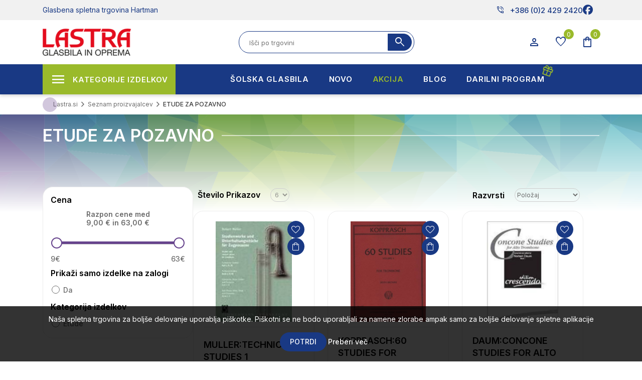

--- FILE ---
content_type: text/html; charset=utf-8
request_url: https://www.lastra.si/etude-za-pozavno
body_size: 30922
content:


<!DOCTYPE html>
<html lang="sl"
    dir="ltr" class="html-manufacturer-page">

<head>
    <title>ETUDE ZA POZAVNO | Glasbila in oprema - Lastra</title>
    <meta http-equiv="Content-type" content="text/html;charset=UTF-8" />
    <meta name="description" content="ETUDE ZA POZAVNO" />
    <meta name="keywords" content="ETUDE ZA POZAVNO" />
    <meta name="generator" content="nopCommerce" />
    <meta name="viewport" content="width=device-width, initial-scale=1" />
    
    




    <link rel="stylesheet" type="text/css" href="/css/Manufacturer.Head.styles.css?v=gRDliMMHqxiDsp4ZbG60Zhh6Swc" /><link rel="stylesheet" type="text/css" href="https://fonts.googleapis.com/css2?family=Material+Symbols+Outlined:opsz,wght,FILL,GRAD@20..48,100..700,0..1,-50..200" />


    <script>      !function (f, b, e, v, n, t, s) {          if (f.fbq) return; n = f.fbq = function () {              n.callMethod ?              n.callMethod.apply(n, arguments) : n.queue.push(arguments)          }; if (!f._fbq) f._fbq = n;          n.push = n; n.loaded = !0; n.version = '2.0'; n.queue = []; t = b.createElement(e); t.async = !0;          t.src = v; s = b.getElementsByTagName(e)[0]; s.parentNode.insertBefore(t, s)      }(window,      document, 'script', '//connect.facebook.net/en_US/fbevents.js');    fbq('init', '108163640087170');  fbq('track', 'PageView');  fbq('trackCustom', 'ViewCategory', {
content_name: 'ETUDE ZA POZAVNO',
content_ids: ['4690','53520','48350','23864','24641','43218'],
content_type: 'product'
});

  </script>  <noscript>      <img height="1" width="1" style="display:none"      src="https://www.facebook.com/tr?id=108163640087170&ev=PageView&noscript=1" />  </noscript><script>
FaceBookCurrencyCode = 'EUR'
FaceBookProductImpressions = [
{
  'id': 4690,
  'productkey': '4690',
  'name': 'MULLER:TECHNICAL STUDIES 1',
  'price': '17.00',
  'url': 'https://www.lastra.si/mullertechnical-studies-1',
  'image_url': 'https://www.lastra.si/images/thumbs/0035852_mullertechnical-studies-1_450.jpeg'
},
{
  'id': 53520,
  'productkey': '53520',
  'name': 'KOPPRASCH:60 STUDIES FOR TROMBONE VOL.2',
  'price': '16.00',
  'url': 'https://www.lastra.si/kopprasch60-studies-for-trombone-vol2',
  'image_url': 'https://www.lastra.si/images/thumbs/0094978_kopprasch60-studies-for-trombone-vol2_450.jpeg'
},
{
  'id': 48350,
  'productkey': '48350',
  'name': 'DAUM:CONCONE STUDIES FOR ALTO TROMBONE BOOK 1',
  'price': '14.00',
  'url': 'https://www.lastra.si/daumconcone-studies-for-alto-trombone-book-1',
  'image_url': 'https://www.lastra.si/images/thumbs/0084160_daumconcone-studies-for-alto-trombone-book-1_450.jpeg'
},
{
  'id': 23864,
  'productkey': '23864',
  'name': 'HERING:40 PROGRESSIVE ETUDES FOR TROMBONE+CD',
  'price': '26.10',
  'url': 'https://www.lastra.si/hering40-progressive-etudes-for-trombonecd',
  'image_url': 'https://www.lastra.si/images/thumbs/0035874_hering40-progressive-etudes-for-trombonecd_450.jpeg'
},
{
  'id': 24641,
  'productkey': '24641',
  'name': 'STRAUTMANN:100 ETUDES FOR TROMBONE( 61-100)',
  'price': '14.65',
  'url': 'https://www.lastra.si/strautmann100-etudes-for-trombone-61-100',
  'image_url': 'https://www.lastra.si/images/thumbs/default-image_450.png'
},
{
  'id': 43218,
  'productkey': '43218',
  'name': 'COLIN:100 ORIGINAL WARM UP',
  'price': '15.15',
  'url': 'https://www.lastra.si/colin100-original-warm-up',
  'image_url': 'https://www.lastra.si/images/thumbs/0075506_colin100-original-warm-up_450.jpeg'
}
];
</script>

<script>  window.dataLayer = window.dataLayer || [];  dataLayer.push({
    'PageType':'ManufacturerPage',
    'PageUrl':'https://www.lastra.si/etude-za-pozavno',
    'UserType': 'Admin',
    'email': 'guest',
    'ManufacturerID': '638',
    'ManufacturerName': 'ETUDE ZA POZAVNO',
'ProductIDList': ['4690','53520','48350','23864','24641','43218']
});

  </script>  <!-- Google Tag Manager -->  <script>(function(w,d,s,l,i){w[l]=w[l]||[];w[l].push({'gtm.start':  new Date().getTime(),event:'gtm.js'});var f=d.getElementsByTagName(s)[0],  j=d.createElement(s),dl=l!='dataLayer'?'&l='+l:'';j.async=true;j.src=  'https://www.googletagmanager.com/gtm.js?id='+i+dl;f.parentNode.insertBefore(j,f);  })(window,document,'script','dataLayer','GTM-KBR3D9D');</script>  <!-- End Google Tag Manager -->
<!-- Global site tag (gtag.js) - Google Analytics -->
                <script async src='https://www.googletagmanager.com/gtag/js?id=G-ZZK6WJ5D1M'></script>
                <script>
                  window.dataLayer = window.dataLayer || [];
                  function gtag(){dataLayer.push(arguments);}
                  gtag('js', new Date());

                  gtag('config', 'G-ZZK6WJ5D1M');
                  
                  
                </script>

    
    
    
    <link rel="shortcut icon" href="/icons/icons_2/favicon-2.ico">
    
    
    <!--Powered by nopCommerce - https://www.nopCommerce.com-->

    
</head>

<body>
    <input name="__RequestVerificationToken" type="hidden" value="CfDJ8GWZqhr_Uw5Fi3KDt-lEIAd34_dxTyJZRr9sBsPbVmJ5HyTavZ3DwyxQpXinHtyZoV9IM18YkPLQ33YID-_tz6FDtgiWhB1vUYI6CxiB9EVk9vUvIceTD0W8mNpGNWcVUxXmF7MODVA0-wILCPPWMRo" />
    <!-- Google Tag Manager (noscript) -->  <noscript><iframe src="https://www.googletagmanager.com/ns.html?id=GTM-KBR3D9D"  height="0" width="0" style="display:none;visibility:hidden"></iframe></noscript>  <!-- End Google Tag Manager (noscript) -->


<div class="ajax-loading-block-window" style="display: none">
</div>
<div id="dialog-notifications-success" title="Obvestilo" style="display:none;">
</div>
<div id="dialog-notifications-error" title="Napaka" style="display:none;">
</div>
<div id="dialog-notifications-warning" title="Opozorilo" style="display:none;">
</div>
<div id="bar-notification" class="bar-notification-container" data-close="Zapri">
</div>

<!--[if lte IE 8]>
    <div style="clear:both;height:59px;text-align:center;position:relative;">
        <a href="http://www.microsoft.com/windows/internet-explorer/default.aspx" target="_blank">
            <img src="/Themes/Lastra_2023/Content/images/ie_warning.jpg" height="42" width="820" alt="You are using an outdated browser. For a faster, safer browsing experience, upgrade for free today." />
        </a>
    </div>
<![endif]-->
<div class="master-wrapper-page">
    
<div class="header" id="sitehead">
    
    <div class="header-upper">
        <div class="header-selectors-wrapper">
            
            
            
            
        </div>
        <div class="header-links-wrapper">
            
<div class="mobile-head">
   <div class="container">
      <aside class="mobile-buttons">
         <ul>
            <li><div class="menu-toggle icon-button"><span></span></div></li>
            <li class="mobileLogo"> <a href="/">
    <img title="" alt="Lastra" src="https://www.lastra.si/images/thumbs/0075891_lastra-logo-new.png">
</a></li>
             <li><div class="search-open icon-button" ><span class="material-symbols-outlined">search</span></div></li>
			 <li><div class="cart-flyout user-menu icon-button">
                <span class="cart-label material-symbols-outlined" title="Košarica">shopping_bag</span>
                <span class="cart-qty">0</span>
            </div></li>
         </ul>
      </aside>
   </div>
   <div class="search-box-mobile">
	    <div class="search-close"><i class="fal fa-times"></i></div>
        <form method="get" id="mobile-small-search-box-form" action="/search">
    <input type="text" class="search-box-text" id="mobile-small-searchterms" autocomplete="off" name="q"
        placeholder="Išči po trgovini" aria-label="Search store" />
    
    <button type="submit" class="button-1 search-box-button"><span
            class="material-symbols-outlined">search</span></button>
        
        
    
</form>
   </div>
</div>

<div class="all-head">
    <div class="header-akcija">
      <div class="container">
         <div class="header-a-left">Glasbena spletna trgovina Hartman</div>
         <div class="header-a-right">
            <ul class="networks">
	<li class="phone-nbr">
		<a href="tel:+386 (0)2 429 2420" rel="noopener noreferrer"><span class="material-symbols-outlined">
				phone_in_talk
			</span>+386 (0)2 429 2420</a>
	</li>
		<li class="facebook"><a href="https://www.facebook.com/lastrainstruments" target="_blank" rel="noopener noreferrer"><i
				class="fa-brands fa-facebook"></i></a></li>
</ul>
         </div>
      </div>
   </div>
   <div class="header-top">
    <div class="container">
        <aside id="sitelogo">
            <div class="search-toggle"><i class="fal fa-search"></i></div>
                <a href="/">
    <img title="" alt="Lastra" src="https://www.lastra.si/images/thumbs/0075891_lastra-logo-new.png">
</a>
            <div class="menu-toggle"><i class="fal fa-times"></i></div>
        </aside>
            <div class="search-box store-search-box">
               <form method="get" id="small-search-box-form" action="/search">
        <input type="text" class="search-box-text" id="small-searchterms" autocomplete="off" name="q"
        placeholder="Išči po trgovini" aria-label="Search store" />
        <button type="submit" class="button-1 search-box-button"><span
            class="material-symbols-outlined">search</span></button>             
            
</form>
            </div>
            <div class="header-links">
                <ul>
                     <li class="buttons-user">
                        <button class="icon-button user-menu" type="button" id="dropdownMenuUser" data-toggle="dropdown" aria-haspopup="true" aria-expanded="false">
                            <span class="material-symbols-outlined">person</span>
                        </button>
                     </li>
                        <li class="buttons-wishlist">
                            <a href="/wishlist" class="icon-button">
                                <span class="wishlist-label material-symbols-outlined">favorite</span>
                                <span class="wishlist-qty">0</span>
                            </a>
                        </li>
                        <li class="buttons-cart" id="topcartlink">
                            <div class="icon-button">
                                <span class="cart-label material-symbols-outlined" title="Košarica">shopping_bag</span>
                                <span class="cart-qty">0</span>
                            </div>
                        </li>
                     
                     
                  </ul>
                    
            </div>
    </div>
   </div>
</div>

<aside id="user-panel">
   <div class="panel myuser">
         <span class="title">Dobrodošli, Gost <div class="user-menu"><i class="fal fa-times"></i></div></span>
         <div class="buttons">
            <a href="/register" class="spec-button"><i class="fal fa-user-plus"></i> Registracija</a>
            <a href="/login" class="spec-button"><i class="fal fa-unlock-alt"></i> Prijava</a>
         </div>
   </div>
   <div class="panel mycart">
         <span class="title">Košarica</span>
<div id="flyout-cart" class="flyout-cart">
    <div class="mini-shopping-cart">
        <div class="count">
Vaša košarica je prazna        </div>
    </div>
</div>
   </div>
   <div class="panel account-links">
      <span class="title">Moj račun</span>
      <ul class="panel-list">
        <li><a href="/cart">Košarica 0</a></li>
        <li><a href="/wishlist">Seznam želja 0</a></li>
      </ul>                  
   </div>
</aside>
        </div>
    </div>
    
    
</div>
    
    <div id="menu-backdrop"></div>
    <div class="master-wrapper-content">
        <div class="mega-menu-wrap">
            









<div class="container">
    <ul class="mega-menu desktop-menu"
        data-isRtlEnabled="false"
        data-enableClickForDropDown="false">


<li class="has-sublist">

        <span class="with-subcategories single-item-categories labelfornextplusbutton">Kategorije izdelkov</span>

        <div class="plus-button"></div>
        <div class="sublist-wrap">
            <ul class="sublist">
                <li class="back-button">
                    <span>Back</span>
                </li>
                
        <li class="has-sublist">
            <a href="/instrumenti"
        title="In&#x161;trumenti"
        class="with-subcategories"><span>In&#x161;trumenti</span></a>
            <div class="plus-button"></div>
            <div class="sublist-wrap">
                <ul class="sublist">
                    <li class="back-button">
                        <span>Back</span>
                    </li>
                    
        <li class="has-sublist">
            <a href="/kitare-in-druga-brenkala"
        title="Brenkala"
        class="with-subcategories"><span>Brenkala</span></a>
            <div class="plus-button"></div>
            <div class="sublist-wrap">
                <ul class="sublist">
                    <li class="back-button">
                        <span>Back</span>
                    </li>
                    
        <li class="has-sublist">
            <a href="/klasicne-kitare"
        title="Klasi&#x10D;ne kitare"
        class="with-subcategories"><span>Klasi&#x10D;ne kitare</span></a>
            <div class="plus-button"></div>
            <div class="sublist-wrap">
                <ul class="sublist">
                    <li class="back-button">
                        <span>Back</span>
                    </li>
                    
        <li>
            <a class="lastLevelCategory" href="/klasicne-kitare-44"
        title="Klasi&#x10D;ne kitare 4/4"><span>Klasi&#x10D;ne kitare 4/4</span></a>
        </li>
        <li>
            <a class="lastLevelCategory" href="/klasicne-kitare-34"
        title="Klasi&#x10D;ne kitare 3/4"><span>Klasi&#x10D;ne kitare 3/4</span></a>
        </li>
        <li>
            <a class="lastLevelCategory" href="/klasicne-kitare-12"
        title="Klasi&#x10D;ne kitare 1/2"><span>Klasi&#x10D;ne kitare 1/2</span></a>
        </li>
        <li>
            <a class="lastLevelCategory" href="/klasicne-kitare-14"
        title="Klasi&#x10D;ne kitare 1/4"><span>Klasi&#x10D;ne kitare 1/4</span></a>
        </li>
        <li>
            <a class="lastLevelCategory" href="/klasicne-kitare-78"
        title="Klasi&#x10D;ne kitare 7/8"><span>Klasi&#x10D;ne kitare 7/8</span></a>
        </li>
        <li>
            <a class="lastLevelCategory" href="/kitare-z-elektroniko"
        title="Kitare z elektroniko"><span>Kitare z elektroniko</span></a>
        </li>
        <li>
            <a class="lastLevelCategory" href="/klasicne-kitare-seti"
        title="klasi&#x10D;ne kitare seti"><span>klasi&#x10D;ne kitare seti</span></a>
        </li>
        <li>
            <a class="lastLevelCategory" href="/klasicne-kitare-silent"
        title="klasi&#x10D;ne kitare silent"><span>klasi&#x10D;ne kitare silent</span></a>
        </li>


                </ul>
            </div>
        </li>
        <li class="has-sublist">
            <a href="/akusticne-kitare"
        title="Akusti&#x10D;ne kitare"
        class="with-subcategories"><span>Akusti&#x10D;ne kitare</span></a>
            <div class="plus-button"></div>
            <div class="sublist-wrap">
                <ul class="sublist">
                    <li class="back-button">
                        <span>Back</span>
                    </li>
                    
        <li>
            <a class="lastLevelCategory" href="/folk-in-western-kitare"
        title="Folk in western kitare"><span>Folk in western kitare</span></a>
        </li>
        <li>
            <a class="lastLevelCategory" href="/12-strunske-akusticne-kitare"
        title="12 strunske akusti&#x10D;ne kitare"><span>12 strunske akusti&#x10D;ne kitare</span></a>
        </li>
        <li>
            <a class="lastLevelCategory" href="/jumbo-kitare"
        title="Jumbo kitare"><span>Jumbo kitare</span></a>
        </li>
        <li>
            <a class="lastLevelCategory" href="/elektro-akusticne-kitare"
        title="Elektro akusti&#x10D;ne kitare"><span>Elektro akusti&#x10D;ne kitare</span></a>
        </li>
        <li>
            <a class="lastLevelCategory" href="/akusticne-kitare-za-levicarje"
        title="Akusti&#x10D;ne kitare za levi&#x10D;arje"><span>Akusti&#x10D;ne kitare za levi&#x10D;arje</span></a>
        </li>
        <li>
            <a class="lastLevelCategory" href="/akusticne-kitare-seti"
        title="Akusti&#x10D;ne kitare seti"><span>Akusti&#x10D;ne kitare seti</span></a>
        </li>


                </ul>
            </div>
        </li>
        <li class="has-sublist">
            <a href="/elektricne-kitare"
        title="Elektri&#x10D;ne kitare"
        class="with-subcategories"><span>Elektri&#x10D;ne kitare</span></a>
            <div class="plus-button"></div>
            <div class="sublist-wrap">
                <ul class="sublist">
                    <li class="back-button">
                        <span>Back</span>
                    </li>
                    
        <li>
            <a class="lastLevelCategory" href="/stratocaster-kitare"
        title="Stratocaster kitare"><span>Stratocaster kitare</span></a>
        </li>
        <li>
            <a class="lastLevelCategory" href="/telecaster-kitare"
        title="Telecaster kitare"><span>Telecaster kitare</span></a>
        </li>
        <li>
            <a class="lastLevelCategory" href="/lp-kitare"
        title="LP kitare"><span>LP kitare</span></a>
        </li>
        <li>
            <a class="lastLevelCategory" href="/sg-kitare"
        title="SG kitare"><span>SG kitare</span></a>
        </li>
        <li>
            <a class="lastLevelCategory" href="/jazz-kitare"
        title="JAZZ kitare"><span>JAZZ kitare</span></a>
        </li>
        <li>
            <a class="lastLevelCategory" href="/e-kitare-za-levicarje"
        title="E. kitare za levi&#x10D;arje"><span>E. kitare za levi&#x10D;arje</span></a>
        </li>
        <li>
            <a class="lastLevelCategory" href="/7-strunske-kitare"
        title="7 strunske kitare"><span>7 strunske kitare</span></a>
        </li>
        <li>
            <a class="lastLevelCategory" href="/signature-kitare"
        title="Signature kitare"><span>Signature kitare</span></a>
        </li>
        <li>
            <a class="lastLevelCategory" href="/el-kitarski-seti"
        title="El. kitarski seti"><span>El. kitarski seti</span></a>
        </li>
        <li>
            <a class="lastLevelCategory" href="/druge-kitare"
        title="Druge kitare"><span>Druge kitare</span></a>
        </li>


                </ul>
            </div>
        </li>
        <li class="has-sublist">
            <a href="/bas-kitare"
        title="Bas kitare"
        class="with-subcategories"><span>Bas kitare</span></a>
            <div class="plus-button"></div>
            <div class="sublist-wrap">
                <ul class="sublist">
                    <li class="back-button">
                        <span>Back</span>
                    </li>
                    
        <li>
            <a class="lastLevelCategory" href="/4-strunske-bas-kitare"
        title="4 strunske bas kitare"><span>4 strunske bas kitare</span></a>
        </li>
        <li>
            <a class="lastLevelCategory" href="/5-strunske-bas-kitare"
        title="5 strunske bas kitare"><span>5 strunske bas kitare</span></a>
        </li>
        <li>
            <a class="lastLevelCategory" href="/6-strunske-bas-kitare"
        title="6 strunske bas kitare"><span>6 strunske bas kitare</span></a>
        </li>
        <li>
            <a class="lastLevelCategory" href="/fretles-bas-kitare"
        title="Fretles bas kitare"><span>Fretles bas kitare</span></a>
        </li>
        <li>
            <a class="lastLevelCategory" href="/e-akusticne-bas-kitare"
        title="E-Akusti&#x10D;ne bas kitare"><span>E-Akusti&#x10D;ne bas kitare</span></a>
        </li>
        <li>
            <a class="lastLevelCategory" href="/e-bas-kitarski-seti"
        title="E-Bas kitarski seti"><span>E-Bas kitarski seti</span></a>
        </li>
        <li>
            <a class="lastLevelCategory" href="/e-bas-kitare-za-levicarje"
        title="E-Bas kitare za levi&#x10D;arje"><span>E-Bas kitare za levi&#x10D;arje</span></a>
        </li>


                </ul>
            </div>
        </li>
        <li class="has-sublist">
            <a href="/druga-brenkala"
        title="Druga brenkala"
        class="with-subcategories"><span>Druga brenkala</span></a>
            <div class="plus-button"></div>
            <div class="sublist-wrap">
                <ul class="sublist">
                    <li class="back-button">
                        <span>Back</span>
                    </li>
                    
        <li>
            <a class="lastLevelCategory" href="/mandoline"
        title="Mandoline"><span>Mandoline</span></a>
        </li>
        <li>
            <a class="lastLevelCategory" href="/banjos"
        title="Banjos"><span>Banjos</span></a>
        </li>
        <li>
            <a class="lastLevelCategory" href="/ukulele"
        title="Ukulele"><span>Ukulele</span></a>
        </li>
        <li>
            <a class="lastLevelCategory" href="/ostala-brenkala"
        title="Ostala brenkala"><span>Ostala brenkala</span></a>
        </li>


                </ul>
            </div>
        </li>
        <li class="has-sublist">
            <a href="/strune-za-brenkala"
        title="Strune za brenkala"
        class="with-subcategories"><span>Strune za brenkala</span></a>
            <div class="plus-button"></div>
            <div class="sublist-wrap">
                <ul class="sublist">
                    <li class="back-button">
                        <span>Back</span>
                    </li>
                    
        <li class="has-sublist">
            <a href="/strune-za-klasicno-kitaro"
        title="Strune za klasi&#x10D;no kitaro"
        class="with-subcategories"><span>Strune za klasi&#x10D;no kitaro</span></a>
            <div class="plus-button"></div>
            <div class="sublist-wrap">
                <ul class="sublist">
                    <li class="back-button">
                        <span>Back</span>
                    </li>
                    
        <li>
            <a class="lastLevelCategory" href="/seti-za-klasicno-kitaro"
        title="Seti za klasi&#x10D;no kitaro"><span>Seti za klasi&#x10D;no kitaro</span></a>
        </li>
        <li>
            <a class="lastLevelCategory" href="/posamezne-strune-za-klasicno-kitaro"
        title="Posamezne strune za klasi&#x10D;no kitaro"><span>Posamezne strune za klasi&#x10D;no kitaro</span></a>
        </li>


                </ul>
            </div>
        </li>
        <li class="has-sublist">
            <a href="/strune-za-akusticno-kitaro"
        title="Strune za akusti&#x10D;no kitaro"
        class="with-subcategories"><span>Strune za akusti&#x10D;no kitaro</span></a>
            <div class="plus-button"></div>
            <div class="sublist-wrap">
                <ul class="sublist">
                    <li class="back-button">
                        <span>Back</span>
                    </li>
                    
        <li>
            <a class="lastLevelCategory" href="/seti-za-akusticno-kitaro"
        title="Seti za akusti&#x10D;no kitaro"><span>Seti za akusti&#x10D;no kitaro</span></a>
        </li>
        <li>
            <a class="lastLevelCategory" href="/posamezne-strune-za-akusticno-kitaro"
        title="Posamezne strune za akusti&#x10D;no kitaro"><span>Posamezne strune za akusti&#x10D;no kitaro</span></a>
        </li>


                </ul>
            </div>
        </li>
        <li class="has-sublist">
            <a href="/strune-za-elektricno-kitaro"
        title="Strune za elektri&#x10D;no kitaro"
        class="with-subcategories"><span>Strune za elektri&#x10D;no kitaro</span></a>
            <div class="plus-button"></div>
            <div class="sublist-wrap">
                <ul class="sublist">
                    <li class="back-button">
                        <span>Back</span>
                    </li>
                    
        <li>
            <a class="lastLevelCategory" href="/seti-za-elektricno-kitaro"
        title="Seti za elektri&#x10D;no kitaro"><span>Seti za elektri&#x10D;no kitaro</span></a>
        </li>
        <li>
            <a class="lastLevelCategory" href="/posamezne-strune-za-elektricno-kitaro"
        title="Posamezne strune za elektri&#x10D;no kitaro"><span>Posamezne strune za elektri&#x10D;no kitaro</span></a>
        </li>


                </ul>
            </div>
        </li>
        <li class="has-sublist">
            <a href="/strune-za-bas-kitaro"
        title="Strune za bas kitaro"
        class="with-subcategories"><span>Strune za bas kitaro</span></a>
            <div class="plus-button"></div>
            <div class="sublist-wrap">
                <ul class="sublist">
                    <li class="back-button">
                        <span>Back</span>
                    </li>
                    
        <li>
            <a class="lastLevelCategory" href="/seti-za-bas-kitaro"
        title="Seti za bas kitaro"><span>Seti za bas kitaro</span></a>
        </li>
        <li>
            <a class="lastLevelCategory" href="/posamezne-strune-za-bas-kitaro"
        title="Posamezne strune za bas kitaro"><span>Posamezne strune za bas kitaro</span></a>
        </li>


                </ul>
            </div>
        </li>
        <li>
            <a class="lastLevelCategory" href="/strune-za-harfo"
        title="Strune za harfo"><span>Strune za harfo</span></a>
        </li>
        <li>
            <a class="lastLevelCategory" href="/strune-za-mandolino"
        title="Strune za mandolino"><span>Strune za mandolino</span></a>
        </li>
        <li>
            <a class="lastLevelCategory" href="/strune-za-banjo"
        title="Strune za banjo"><span>Strune za banjo</span></a>
        </li>
        <li>
            <a class="lastLevelCategory" href="/strune-za-ostala-brenkala"
        title="Strune za ostala brenkala"><span>Strune za ostala brenkala</span></a>
        </li>


                </ul>
            </div>
        </li>
        <li class="has-sublist">
            <a href="/pribor-za-brenkala"
        title="Pribor za brenkala"
        class="with-subcategories"><span>Pribor za brenkala</span></a>
            <div class="plus-button"></div>
            <div class="sublist-wrap">
                <ul class="sublist">
                    <li class="back-button">
                        <span>Back</span>
                    </li>
                    
        <li class="has-sublist">
            <a href="/magneti-za-brenkala"
        title="Magneti za brenkala"
        class="with-subcategories"><span>Magneti za brenkala</span></a>
            <div class="plus-button"></div>
            <div class="sublist-wrap">
                <ul class="sublist">
                    <li class="back-button">
                        <span>Back</span>
                    </li>
                    
        <li>
            <a class="lastLevelCategory" href="/single-coil-magneti"
        title="Single Coil magneti"><span>Single Coil magneti</span></a>
        </li>
        <li>
            <a class="lastLevelCategory" href="/humbacker-magneti"
        title="humbacker magneti"><span>humbacker magneti</span></a>
        </li>
        <li>
            <a class="lastLevelCategory" href="/potenciometri"
        title="potenciometri"><span>potenciometri</span></a>
        </li>
        <li>
            <a class="lastLevelCategory" href="/predojacevalci-za-kitare"
        title="predoja&#x10D;evalci za kitare"><span>predoja&#x10D;evalci za kitare</span></a>
        </li>
        <li>
            <a class="lastLevelCategory" href="/piezzo-za-akusticne-kitare"
        title="piezzo za akusti&#x10D;ne kitare"><span>piezzo za akusti&#x10D;ne kitare</span></a>
        </li>
        <li>
            <a class="lastLevelCategory" href="/pick-up-za-akusticne-kitare"
        title="pick up za akusti&#x10D;ne kitare"><span>pick up za akusti&#x10D;ne kitare</span></a>
        </li>
        <li>
            <a class="lastLevelCategory" href="/pick-up-pribor"
        title="pick up pribor"><span>pick up pribor</span></a>
        </li>


                </ul>
            </div>
        </li>
        <li>
            <a class="lastLevelCategory" href="/pasovi-iz-usnja"
        title="pasovi iz usnja"><span>pasovi iz usnja</span></a>
        </li>
        <li>
            <a class="lastLevelCategory" href="/pasovi-iz-umetnih-materialov"
        title="pasovi iz umetnih materialov"><span>pasovi iz umetnih materialov</span></a>
        </li>
        <li>
            <a class="lastLevelCategory" href="/trzalice-drsalice"
        title="trzalice- drsalice"><span>trzalice- drsalice</span></a>
        </li>
        <li>
            <a class="lastLevelCategory" href="/stojala-za-kitare-2"
        title="stojala za kitare"><span>stojala za kitare</span></a>
        </li>
        <li>
            <a class="lastLevelCategory" href="/cistila-za-brenkala"
        title="&#x10D;istila za brenkala"><span>&#x10D;istila za brenkala</span></a>
        </li>
        <li class="has-sublist">
            <a href="/rezervni-deli-za-brenkala"
        title="Rezervni deli za brenkala"
        class="with-subcategories"><span>Rezervni deli za brenkala</span></a>
            <div class="plus-button"></div>
            <div class="sublist-wrap">
                <ul class="sublist">
                    <li class="back-button">
                        <span>Back</span>
                    </li>
                    
        <li>
            <a class="lastLevelCategory" href="/mehanike-za-kitare"
        title="napenjalci strun za kitare"><span>napenjalci strun za kitare</span></a>
        </li>
        <li>
            <a class="lastLevelCategory" href="/zascitne-plosce-za-kitare"
        title="za&#x161;&#x10D;itne plo&#x161;&#x10D;e za kitare"><span>za&#x161;&#x10D;itne plo&#x161;&#x10D;e za kitare</span></a>
        </li>
        <li>
            <a class="lastLevelCategory" href="/gumbi-za-napenjalce"
        title="gumbi za napenjalce"><span>gumbi za napenjalce</span></a>
        </li>
        <li>
            <a class="lastLevelCategory" href="/gumbi-za-pas"
        title="gumbi za pas"><span>gumbi za pas</span></a>
        </li>
        <li>
            <a class="lastLevelCategory" href="/gumbi-za-kontrolo"
        title="gumbi za kontrolo"><span>gumbi za kontrolo</span></a>
        </li>
        <li>
            <a class="lastLevelCategory" href="/sedla-precke-pritrdilci-za-strune-strunki"
        title="sedla pre&#x10D;ke pritrdilci za strune, strunki"><span>sedla pre&#x10D;ke pritrdilci za strune, strunki</span></a>
        </li>
        <li>
            <a class="lastLevelCategory" href="/elektronika-za-tube-ojacevalce"
        title="elektronike za oja&#x10D;evalce"><span>elektronike za oja&#x10D;evalce</span></a>
        </li>
        <li>
            <a class="lastLevelCategory" href="/preklopna-stikala"
        title="preklopna stikala in vti&#x10D;nice za kitare"><span>preklopna stikala in vti&#x10D;nice za kitare</span></a>
        </li>


                </ul>
            </div>
        </li>
        <li class="has-sublist">
            <a href="/pripomocki-za-kitariste"
        title="Pripomo&#x10D;ki za kitariste"
        class="with-subcategories"><span>Pripomo&#x10D;ki za kitariste</span></a>
            <div class="plus-button"></div>
            <div class="sublist-wrap">
                <ul class="sublist">
                    <li class="back-button">
                        <span>Back</span>
                    </li>
                    
        <li>
            <a class="lastLevelCategory" href="/prucke-in-drzala-za-kitare"
        title="pru&#x10D;ke in dr&#x17E;ala za kitare"><span>pru&#x10D;ke in dr&#x17E;ala za kitare</span></a>
        </li>
        <li>
            <a class="lastLevelCategory" href="/dusilci-za-zvocne-odprtine"
        title="du&#x161;ilci za zvo&#x10D;ne odprtine"><span>du&#x161;ilci za zvo&#x10D;ne odprtine</span></a>
        </li>
        <li>
            <a class="lastLevelCategory" href="/vlazilci-za-kitare"
        title="vla&#x17E;ilci za kitare"><span>vla&#x17E;ilci za kitare</span></a>
        </li>
        <li>
            <a class="lastLevelCategory" href="/navijalci-za-strune"
        title="navijalci za strune"><span>navijalci za strune</span></a>
        </li>
        <li>
            <a class="lastLevelCategory" href="/pripomocki-za-trening"
        title="pripomo&#x10D;ki za trening"><span>pripomo&#x10D;ki za trening</span></a>
        </li>


                </ul>
            </div>
        </li>
        <li>
            <a class="lastLevelCategory" href="/slide-in-naprstniki"
        title="slide in naprstniki"><span>slide in naprstniki</span></a>
        </li>
        <li>
            <a class="lastLevelCategory" href="/kapodastri"
        title="kapodastri"><span>kapodastri</span></a>
        </li>
        <li>
            <a class="lastLevelCategory" href="/stojala-za-brenkala"
        title="stojala za brenkala"><span>stojala za brenkala</span></a>
        </li>
        <li>
            <a class="lastLevelCategory" href="/pribor-za-brenkala-razno"
        title="pribor za brenkala razno"><span>pribor za brenkala razno</span></a>
        </li>


                </ul>
            </div>
        </li>
        <li class="has-sublist">
            <a href="/efekti-za-kitare"
        title="Efekti za kitare"
        class="with-subcategories"><span>Efekti za kitare</span></a>
            <div class="plus-button"></div>
            <div class="sublist-wrap">
                <ul class="sublist">
                    <li class="back-button">
                        <span>Back</span>
                    </li>
                    
        <li>
            <a class="lastLevelCategory" href="/multiefekti-za-kitare"
        title="multiefekti za kitare"><span>multiefekti za kitare</span></a>
        </li>
        <li>
            <a class="lastLevelCategory" href="/efekti-za-akusticno-kitaro"
        title="efekti za akusti&#x10D;no kitaro"><span>efekti za akusti&#x10D;no kitaro</span></a>
        </li>
        <li>
            <a class="lastLevelCategory" href="/multi-efekt-za-bas-kitaro"
        title="multi efekt za bas kitaro"><span>multi efekt za bas kitaro</span></a>
        </li>
        <li>
            <a class="lastLevelCategory" href="/efekti-za-bas-kitaro"
        title="efekti za bas kitaro"><span>efekti za bas kitaro</span></a>
        </li>
        <li>
            <a class="lastLevelCategory" href="/napajalniki-za-efekte"
        title="napajalniki za efekte"><span>napajalniki za efekte</span></a>
        </li>
        <li>
            <a class="lastLevelCategory" href="/distortion-efekti"
        title="distortion efekti"><span>distortion efekti</span></a>
        </li>
        <li>
            <a class="lastLevelCategory" href="/chorus-flanger-phaser-efekti"
        title="chorus- flanger-phaser efekti"><span>chorus- flanger-phaser efekti</span></a>
        </li>
        <li>
            <a class="lastLevelCategory" href="/wah-pedali"
        title="wah pedali"><span>wah pedali</span></a>
        </li>
        <li>
            <a class="lastLevelCategory" href="/delay-echo-efekti"
        title="delay &#x2013; echo efekti"><span>delay &#x2013; echo efekti</span></a>
        </li>
        <li>
            <a class="lastLevelCategory" href="/equalizer-efekti"
        title="equalizer efekti"><span>equalizer efekti</span></a>
        </li>
        <li>
            <a class="lastLevelCategory" href="/footswitch-pedala"
        title="footswitch pedala"><span>footswitch pedala</span></a>
        </li>
        <li>
            <a class="lastLevelCategory" href="/reverb-hall-efekti"
        title="reverb- hall efekti"><span>reverb- hall efekti</span></a>
        </li>
        <li>
            <a class="lastLevelCategory" href="/drugi-efekti"
        title="drugi efekti"><span>drugi efekti</span></a>
        </li>
        <li>
            <a class="lastLevelCategory" href="/volumen-pedali"
        title="volumen pedali"><span>volumen pedali</span></a>
        </li>
        <li>
            <a class="lastLevelCategory" href="/pribor-za-efekte"
        title="pribor za efekte"><span>pribor za efekte</span></a>
        </li>


                </ul>
            </div>
        </li>
        <li class="has-sublist">
            <a href="/ojacevalci-za-elektricno-kitaro"
        title="Oja&#x10D;evalci za elektri&#x10D;no kitaro"
        class="with-subcategories"><span>Oja&#x10D;evalci za elektri&#x10D;no kitaro</span></a>
            <div class="plus-button"></div>
            <div class="sublist-wrap">
                <ul class="sublist">
                    <li class="back-button">
                        <span>Back</span>
                    </li>
                    
        <li>
            <a class="lastLevelCategory" href="/ojacevalci-combo-za-elektricno-kitaro"
        title="oja&#x10D;evalci combo za elektri&#x10D;no kitaro"><span>oja&#x10D;evalci combo za elektri&#x10D;no kitaro</span></a>
        </li>
        <li>
            <a class="lastLevelCategory" href="/ojacevalci-za-elektricno-kitaro-tube"
        title="oja&#x10D;evalci za elektri&#x10D;no kitaro tube"><span>oja&#x10D;evalci za elektri&#x10D;no kitaro tube</span></a>
        </li>
        <li>
            <a class="lastLevelCategory" href="/koncne-stopnje-za-elektricno-kitaro"
        title="oja&#x10D;evalci za elektri&#x10D;no kitaro"><span>oja&#x10D;evalci za elektri&#x10D;no kitaro</span></a>
        </li>
        <li>
            <a class="lastLevelCategory" href="/zvocniki-za-elektricno-kitaro"
        title="zvo&#x10D;niki za elektri&#x10D;no kitaro"><span>zvo&#x10D;niki za elektri&#x10D;no kitaro</span></a>
        </li>


                </ul>
            </div>
        </li>
        <li class="has-sublist">
            <a href="/ojacevalci-za-bas-kitaro"
        title="Oja&#x10D;evalci za bas kitaro"
        class="with-subcategories"><span>Oja&#x10D;evalci za bas kitaro</span></a>
            <div class="plus-button"></div>
            <div class="sublist-wrap">
                <ul class="sublist">
                    <li class="back-button">
                        <span>Back</span>
                    </li>
                    
        <li>
            <a class="lastLevelCategory" href="/ojacevalci-combo-za-bas-kitaro"
        title="oja&#x10D;evalci combo za bas kitaro"><span>oja&#x10D;evalci combo za bas kitaro</span></a>
        </li>
        <li>
            <a class="lastLevelCategory" href="/koncne-stopnje-za-bas-kitaro"
        title="kon&#x10D;ne stopnje za bas kitaro"><span>kon&#x10D;ne stopnje za bas kitaro</span></a>
        </li>
        <li>
            <a class="lastLevelCategory" href="/zvocniki-za-bas-kitaro"
        title="zvo&#x10D;niki za bas kitaro"><span>zvo&#x10D;niki za bas kitaro</span></a>
        </li>


                </ul>
            </div>
        </li>
        <li>
            <a class="lastLevelCategory" href="/ojacevalci-za-akusticno-kitaro"
        title="Oja&#x10D;evalci za akusti&#x10D;no kitaro"><span>Oja&#x10D;evalci za akusti&#x10D;no kitaro</span></a>
        </li>
        <li class="has-sublist">
            <a href="/kovcki-in-torbe-za-brenkala"
        title="Kov&#x10D;ki in torbe za brenkala"
        class="with-subcategories"><span>Kov&#x10D;ki in torbe za brenkala</span></a>
            <div class="plus-button"></div>
            <div class="sublist-wrap">
                <ul class="sublist">
                    <li class="back-button">
                        <span>Back</span>
                    </li>
                    
        <li>
            <a class="lastLevelCategory" href="/kovcki-za-klasicne-kitare"
        title="kov&#x10D;ki za klasi&#x10D;ne kitare"><span>kov&#x10D;ki za klasi&#x10D;ne kitare</span></a>
        </li>
        <li>
            <a class="lastLevelCategory" href="/kovcki-za-akusticne-kitare"
        title="kov&#x10D;ki za akusti&#x10D;ne kitare"><span>kov&#x10D;ki za akusti&#x10D;ne kitare</span></a>
        </li>
        <li>
            <a class="lastLevelCategory" href="/kovcki-za-elektricne-kitare"
        title="kov&#x10D;ki za elektri&#x10D;ne kitare"><span>kov&#x10D;ki za elektri&#x10D;ne kitare</span></a>
        </li>
        <li>
            <a class="lastLevelCategory" href="/kovcki-za-bas-kitare"
        title="kov&#x10D;ki za bas kitare"><span>kov&#x10D;ki za bas kitare</span></a>
        </li>
        <li>
            <a class="lastLevelCategory" href="/torbe-za-klasicne-kitare"
        title="torbe za klasi&#x10D;ne kitare"><span>torbe za klasi&#x10D;ne kitare</span></a>
        </li>
        <li>
            <a class="lastLevelCategory" href="/torbe-za-akusticne-kitare"
        title="torbe za akusti&#x10D;ne kitare"><span>torbe za akusti&#x10D;ne kitare</span></a>
        </li>
        <li>
            <a class="lastLevelCategory" href="/torbe-za-elektricne-kitare"
        title="torbe za elektri&#x10D;ne kitare"><span>torbe za elektri&#x10D;ne kitare</span></a>
        </li>
        <li>
            <a class="lastLevelCategory" href="/torbe-za-bas-kitare"
        title="torbe za bas kitare"><span>torbe za bas kitare</span></a>
        </li>
        <li>
            <a class="lastLevelCategory" href="/kovcki-in-torbe-za-druga-brenkala"
        title="kov&#x10D;ki in torbe za druga brenkala"><span>kov&#x10D;ki in torbe za druga brenkala</span></a>
        </li>


                </ul>
            </div>
        </li>


                </ul>
            </div>
        </li>
        <li class="has-sublist">
            <a href="/godala"
        title="Godala"
        class="with-subcategories"><span>Godala</span></a>
            <div class="plus-button"></div>
            <div class="sublist-wrap">
                <ul class="sublist">
                    <li class="back-button">
                        <span>Back</span>
                    </li>
                    
        <li>
            <a class="lastLevelCategory" href="/violine"
        title="Violine"><span>Violine</span></a>
        </li>
        <li>
            <a class="lastLevelCategory" href="/viole"
        title="Viole"><span>Viole</span></a>
        </li>
        <li>
            <a class="lastLevelCategory" href="/violoncela"
        title="Violon&#x10D;ela"><span>Violon&#x10D;ela</span></a>
        </li>
        <li>
            <a class="lastLevelCategory" href="/kontrabasi"
        title="Kontrabasi"><span>Kontrabasi</span></a>
        </li>
        <li>
            <a class="lastLevelCategory" href="/elektricne-violine-in-viole"
        title="Elektri&#x10D;ne violine in viole"><span>Elektri&#x10D;ne violine in viole</span></a>
        </li>
        <li>
            <a class="lastLevelCategory" href="/elektricna-cela"
        title="Elektri&#x10D;na &#x10D;ela"><span>Elektri&#x10D;na &#x10D;ela</span></a>
        </li>
        <li>
            <a class="lastLevelCategory" href="/elektricni-kontrabasi"
        title="Elektri&#x10D;ni kontrabasi"><span>Elektri&#x10D;ni kontrabasi</span></a>
        </li>
        <li class="has-sublist">
            <a href="/loki"
        title="Loki"
        class="with-subcategories"><span>Loki</span></a>
            <div class="plus-button"></div>
            <div class="sublist-wrap">
                <ul class="sublist">
                    <li class="back-button">
                        <span>Back</span>
                    </li>
                    
        <li>
            <a class="lastLevelCategory" href="/loki-za-violino"
        title="loki za violino"><span>loki za violino</span></a>
        </li>
        <li>
            <a class="lastLevelCategory" href="/loki-za-violo"
        title="loki za violo"><span>loki za violo</span></a>
        </li>
        <li>
            <a class="lastLevelCategory" href="/loki-za-violoncelo"
        title="loki za violon&#x10D;elo"><span>loki za violon&#x10D;elo</span></a>
        </li>
        <li>
            <a class="lastLevelCategory" href="/loki-za-kontrabas"
        title="loki za kontrabas"><span>loki za kontrabas</span></a>
        </li>


                </ul>
            </div>
        </li>
        <li class="has-sublist">
            <a href="/pribor-za-godala"
        title="Pribor za godala"
        class="with-subcategories"><span>Pribor za godala</span></a>
            <div class="plus-button"></div>
            <div class="sublist-wrap">
                <ul class="sublist">
                    <li class="back-button">
                        <span>Back</span>
                    </li>
                    
        <li>
            <a class="lastLevelCategory" href="/kolofoniji"
        title="kolofoniji"><span>kolofoniji</span></a>
        </li>
        <li>
            <a class="lastLevelCategory" href="/mosticki-in-drzala"
        title="mosti&#x10D;ki in dr&#x17E;ala"><span>mosti&#x10D;ki in dr&#x17E;ala</span></a>
        </li>
        <li>
            <a class="lastLevelCategory" href="/podbradniki"
        title="podbradniki"><span>podbradniki</span></a>
        </li>
        <li>
            <a class="lastLevelCategory" href="/vijaki-in-mehanike-za-godala"
        title="vijaki in mehanike za godala"><span>vijaki in mehanike za godala</span></a>
        </li>
        <li>
            <a class="lastLevelCategory" href="/ubiralke-in-sedla-za-godala"
        title="ubiralke in sedla za godala"><span>ubiralke in sedla za godala</span></a>
        </li>
        <li>
            <a class="lastLevelCategory" href="/kobilice-za-godala"
        title="kobilice za godala"><span>kobilice za godala</span></a>
        </li>
        <li>
            <a class="lastLevelCategory" href="/struniki-in-vezi"
        title="struniki in vezi"><span>struniki in vezi</span></a>
        </li>
        <li>
            <a class="lastLevelCategory" href="/dusilci-za-godala"
        title="du&#x161;ilci za godala"><span>du&#x161;ilci za godala</span></a>
        </li>
        <li>
            <a class="lastLevelCategory" href="/noge-za-cela-in-kontrabase"
        title="noge za &#x10D;ela in kontrabase"><span>noge za &#x10D;ela in kontrabase</span></a>
        </li>
        <li>
            <a class="lastLevelCategory" href="/pick-up-za-godala"
        title="pick up za godala"><span>pick up za godala</span></a>
        </li>
        <li>
            <a class="lastLevelCategory" href="/cistila-mazila-in-krpe-za-godala"
        title="&#x10D;istila, mazila in krpe za godala"><span>&#x10D;istila, mazila in krpe za godala</span></a>
        </li>
        <li>
            <a class="lastLevelCategory" href="/pripomocki-za-godalce"
        title="pripomo&#x10D;ki za godalce"><span>pripomo&#x10D;ki za godalce</span></a>
        </li>
        <li>
            <a class="lastLevelCategory" href="/stojala-za-godala-2"
        title="stojala za godala"><span>stojala za godala</span></a>
        </li>


                </ul>
            </div>
        </li>
        <li class="has-sublist">
            <a href="/strune-za-godala"
        title="Strune za godala"
        class="with-subcategories"><span>Strune za godala</span></a>
            <div class="plus-button"></div>
            <div class="sublist-wrap">
                <ul class="sublist">
                    <li class="back-button">
                        <span>Back</span>
                    </li>
                    
        <li class="has-sublist">
            <a href="/strune-za-violino"
        title="strune za violino"
        class="with-subcategories"><span>strune za violino</span></a>
            <div class="plus-button"></div>
            <div class="sublist-wrap">
                <ul class="sublist">
                    <li class="back-button">
                        <span>Back</span>
                    </li>
                    
        <li>
            <a class="lastLevelCategory" href="/seti-strun-za-violino"
        title="seti strun za violino"><span>seti strun za violino</span></a>
        </li>
        <li>
            <a class="lastLevelCategory" href="/e-struna-za-violino"
        title="e struna za violino"><span>e struna za violino</span></a>
        </li>
        <li>
            <a class="lastLevelCategory" href="/a-struna-za-violino"
        title="a struna za violino"><span>a struna za violino</span></a>
        </li>
        <li>
            <a class="lastLevelCategory" href="/d-struna-za-violino"
        title="d struna za violino"><span>d struna za violino</span></a>
        </li>
        <li>
            <a class="lastLevelCategory" href="/g-struna-za-violino"
        title="g struna za violino"><span>g struna za violino</span></a>
        </li>


                </ul>
            </div>
        </li>
        <li class="has-sublist">
            <a href="/strune-za-violo"
        title="strune za violo"
        class="with-subcategories"><span>strune za violo</span></a>
            <div class="plus-button"></div>
            <div class="sublist-wrap">
                <ul class="sublist">
                    <li class="back-button">
                        <span>Back</span>
                    </li>
                    
        <li>
            <a class="lastLevelCategory" href="/seti-strun-za-violo"
        title="seti strun za violo"><span>seti strun za violo</span></a>
        </li>
        <li>
            <a class="lastLevelCategory" href="/a-struna-za-violo"
        title="a struna za violo"><span>a struna za violo</span></a>
        </li>
        <li>
            <a class="lastLevelCategory" href="/d-struna-za-violo"
        title="d struna za violo"><span>d struna za violo</span></a>
        </li>
        <li>
            <a class="lastLevelCategory" href="/g-struna-za-violo"
        title="g struna za violo"><span>g struna za violo</span></a>
        </li>
        <li>
            <a class="lastLevelCategory" href="/c-struna-za-violo"
        title="c struna za violo"><span>c struna za violo</span></a>
        </li>


                </ul>
            </div>
        </li>
        <li class="has-sublist">
            <a href="/strune-za-violoncelo"
        title="strune za violon&#x10D;elo"
        class="with-subcategories"><span>strune za violon&#x10D;elo</span></a>
            <div class="plus-button"></div>
            <div class="sublist-wrap">
                <ul class="sublist">
                    <li class="back-button">
                        <span>Back</span>
                    </li>
                    
        <li>
            <a class="lastLevelCategory" href="/seti-strun-za-violoncelo"
        title="seti strun za violon&#x10D;elo"><span>seti strun za violon&#x10D;elo</span></a>
        </li>
        <li>
            <a class="lastLevelCategory" href="/a-struna-za-violoncelo"
        title="a struna za violon&#x10D;elo"><span>a struna za violon&#x10D;elo</span></a>
        </li>
        <li>
            <a class="lastLevelCategory" href="/d-struna-za-violoncelo"
        title="d struna za violon&#x10D;elo"><span>d struna za violon&#x10D;elo</span></a>
        </li>
        <li>
            <a class="lastLevelCategory" href="/g-struna-za-violoncelo"
        title="g struna za violon&#x10D;elo"><span>g struna za violon&#x10D;elo</span></a>
        </li>
        <li>
            <a class="lastLevelCategory" href="/c-struna-za-violoncelo"
        title="c struna za violon&#x10D;elo"><span>c struna za violon&#x10D;elo</span></a>
        </li>


                </ul>
            </div>
        </li>
        <li class="has-sublist">
            <a href="/strune-za-kontrabas"
        title="strune za kontrabas"
        class="with-subcategories"><span>strune za kontrabas</span></a>
            <div class="plus-button"></div>
            <div class="sublist-wrap">
                <ul class="sublist">
                    <li class="back-button">
                        <span>Back</span>
                    </li>
                    
        <li>
            <a class="lastLevelCategory" href="/seti-strun-za-kontrabas"
        title="seti strun za kontrabas"><span>seti strun za kontrabas</span></a>
        </li>
        <li>
            <a class="lastLevelCategory" href="/g-struna-za-kontrabas"
        title="g struna za kontrabas"><span>g struna za kontrabas</span></a>
        </li>
        <li>
            <a class="lastLevelCategory" href="/d-struna-za-kontrabas"
        title="d struna za kontrabas"><span>d struna za kontrabas</span></a>
        </li>
        <li>
            <a class="lastLevelCategory" href="/a-struna-za-kontrabas"
        title="a struna za kontrabas"><span>a struna za kontrabas</span></a>
        </li>
        <li>
            <a class="lastLevelCategory" href="/h-struna-za-kontrabas"
        title="h struna za kontrabas"><span>h struna za kontrabas</span></a>
        </li>
        <li>
            <a class="lastLevelCategory" href="/e-struna-za-kontrabas"
        title="e struna za kontrabas"><span>e struna za kontrabas</span></a>
        </li>


                </ul>
            </div>
        </li>
        <li>
            <a class="lastLevelCategory" href="/strune-za-elektricna-godala"
        title="strune za elektri&#x10D;na godala"><span>strune za elektri&#x10D;na godala</span></a>
        </li>


                </ul>
            </div>
        </li>
        <li class="has-sublist">
            <a href="/kovcki-in-torbe-za-godala"
        title="Kov&#x10D;ki in torbe za godala"
        class="with-subcategories"><span>Kov&#x10D;ki in torbe za godala</span></a>
            <div class="plus-button"></div>
            <div class="sublist-wrap">
                <ul class="sublist">
                    <li class="back-button">
                        <span>Back</span>
                    </li>
                    
        <li>
            <a class="lastLevelCategory" href="/kovcki-za-violino"
        title="kov&#x10D;ki za violino"><span>kov&#x10D;ki za violino</span></a>
        </li>
        <li>
            <a class="lastLevelCategory" href="/kovcki-za-violo"
        title="kov&#x10D;ki za violo"><span>kov&#x10D;ki za violo</span></a>
        </li>
        <li>
            <a class="lastLevelCategory" href="/kovcki-in-torbe-za-celo"
        title="kov&#x10D;ki in torbe za &#x10D;elo"><span>kov&#x10D;ki in torbe za &#x10D;elo</span></a>
        </li>
        <li>
            <a class="lastLevelCategory" href="/kovcki-in-torbe-za-kontrabas"
        title="kov&#x10D;ki in torbe za kontrabas"><span>kov&#x10D;ki in torbe za kontrabas</span></a>
        </li>
        <li>
            <a class="lastLevelCategory" href="/pribor-in-dodatki-za-kovcke-in-torbe"
        title="pribor in dodatki za kov&#x10D;ke in torbe"><span>pribor in dodatki za kov&#x10D;ke in torbe</span></a>
        </li>


                </ul>
            </div>
        </li>


                </ul>
            </div>
        </li>
        <li class="has-sublist">
            <a href="/trobila"
        title="Trobila"
        class="with-subcategories"><span>Trobila</span></a>
            <div class="plus-button"></div>
            <div class="sublist-wrap">
                <ul class="sublist">
                    <li class="back-button">
                        <span>Back</span>
                    </li>
                    
        <li class="has-sublist">
            <a href="/trobente"
        title="Trobente"
        class="with-subcategories"><span>Trobente</span></a>
            <div class="plus-button"></div>
            <div class="sublist-wrap">
                <ul class="sublist">
                    <li class="back-button">
                        <span>Back</span>
                    </li>
                    
        <li>
            <a class="lastLevelCategory" href="/bb-trobente"
        title="bb trobente"><span>bb trobente</span></a>
        </li>
        <li>
            <a class="lastLevelCategory" href="/c-trobente"
        title="c trobente"><span>c trobente</span></a>
        </li>
        <li>
            <a class="lastLevelCategory" href="/bb-trobente-z-rotorji"
        title="bb trobente z rotorji"><span>bb trobente z rotorji</span></a>
        </li>
        <li>
            <a class="lastLevelCategory" href="/c-trobente-z-rotorji"
        title="c trobente z rotorji"><span>c trobente z rotorji</span></a>
        </li>
        <li>
            <a class="lastLevelCategory" href="/ostale-trobente"
        title="ostale trobente"><span>ostale trobente</span></a>
        </li>
        <li>
            <a class="lastLevelCategory" href="/piccolo-trobente"
        title="piccolo trobente"><span>piccolo trobente</span></a>
        </li>


                </ul>
            </div>
        </li>
        <li>
            <a class="lastLevelCategory" href="/korneti"
        title="Korneti"><span>Korneti</span></a>
        </li>
        <li>
            <a class="lastLevelCategory" href="/krilovke"
        title="Krilovke"><span>Krilovke</span></a>
        </li>
        <li class="has-sublist">
            <a href="/rogovi"
        title="Rogovi"
        class="with-subcategories"><span>Rogovi</span></a>
            <div class="plus-button"></div>
            <div class="sublist-wrap">
                <ul class="sublist">
                    <li class="back-button">
                        <span>Back</span>
                    </li>
                    
        <li>
            <a class="lastLevelCategory" href="/bb-enojni-francoski-rog"
        title="bb enojni francoski rog"><span>bb enojni francoski rog</span></a>
        </li>
        <li>
            <a class="lastLevelCategory" href="/f-enojni-francoski-rog"
        title="f enojni francoski rog"><span>f enojni francoski rog</span></a>
        </li>
        <li>
            <a class="lastLevelCategory" href="/es-enojni-francoski-rog"
        title="es enojni francoski rog"><span>es enojni francoski rog</span></a>
        </li>
        <li>
            <a class="lastLevelCategory" href="/francoski-rogovi-dvojni"
        title="francoski rogovi dvojni"><span>francoski rogovi dvojni</span></a>
        </li>
        <li>
            <a class="lastLevelCategory" href="/francoski-rogovi-trojni"
        title="francoski rogovi trojni"><span>francoski rogovi trojni</span></a>
        </li>
        <li>
            <a class="lastLevelCategory" href="/lovski-rogovi"
        title="lovski rogovi"><span>lovski rogovi</span></a>
        </li>


                </ul>
            </div>
        </li>
        <li class="has-sublist">
            <a href="/pozavne"
        title="Pozavne"
        class="with-subcategories"><span>Pozavne</span></a>
            <div class="plus-button"></div>
            <div class="sublist-wrap">
                <ul class="sublist">
                    <li class="back-button">
                        <span>Back</span>
                    </li>
                    
        <li>
            <a class="lastLevelCategory" href="/tenor-pozavne"
        title="tenor pozavne"><span>tenor pozavne</span></a>
        </li>
        <li>
            <a class="lastLevelCategory" href="/tenor-pozavne-s-kvart-ventilom"
        title="tenor pozavne s kvart ventilom"><span>tenor pozavne s kvart ventilom</span></a>
        </li>
        <li>
            <a class="lastLevelCategory" href="/bas-pozavne"
        title="bas pozavne"><span>bas pozavne</span></a>
        </li>
        <li>
            <a class="lastLevelCategory" href="/druge-pozavne"
        title="druge pozavne"><span>druge pozavne</span></a>
        </li>


                </ul>
            </div>
        </li>
        <li>
            <a class="lastLevelCategory" href="/alt-horni"
        title="Alt horni"><span>Alt horni</span></a>
        </li>
        <li>
            <a class="lastLevelCategory" href="/tenorji"
        title="Tenorji"><span>Tenorji</span></a>
        </li>
        <li>
            <a class="lastLevelCategory" href="/baritonieuphonium-z-ventili"
        title="Baritoni/euphonium z ventili"><span>Baritoni/euphonium z ventili</span></a>
        </li>
        <li>
            <a class="lastLevelCategory" href="/baritonieuphonium-z-rotorji"
        title="Baritoni/euphonium z rotorji"><span>Baritoni/euphonium z rotorji</span></a>
        </li>
        <li class="has-sublist">
            <a href="/tube"
        title="Tube"
        class="with-subcategories"><span>Tube</span></a>
            <div class="plus-button"></div>
            <div class="sublist-wrap">
                <ul class="sublist">
                    <li class="back-button">
                        <span>Back</span>
                    </li>
                    
        <li>
            <a class="lastLevelCategory" href="/bb-tube-z-ventili"
        title="bb tube z ventili"><span>bb tube z ventili</span></a>
        </li>
        <li>
            <a class="lastLevelCategory" href="/bb-tube-z-rotorji"
        title="bb tube z rotorji"><span>bb tube z rotorji</span></a>
        </li>
        <li>
            <a class="lastLevelCategory" href="/f-tube-z-ventili"
        title="f tube z ventili"><span>f tube z ventili</span></a>
        </li>
        <li>
            <a class="lastLevelCategory" href="/f-tube-z-rotorji"
        title="f tube z rotorji"><span>f tube z rotorji</span></a>
        </li>
        <li>
            <a class="lastLevelCategory" href="/c-tube-z-ventili"
        title="c tube z ventili"><span>c tube z ventili</span></a>
        </li>
        <li>
            <a class="lastLevelCategory" href="/c-tube-z-rotorji"
        title="c tube z rotorji"><span>c tube z rotorji</span></a>
        </li>
        <li>
            <a class="lastLevelCategory" href="/eb-tube-z-ventili"
        title="eb tube z ventili"><span>eb tube z ventili</span></a>
        </li>
        <li>
            <a class="lastLevelCategory" href="/eb-tube-z-rotorji"
        title="eb tube z rotorji"><span>eb tube z rotorji</span></a>
        </li>


                </ul>
            </div>
        </li>
        <li>
            <a class="lastLevelCategory" href="/suzafoni-in-helikoni"
        title="Suzafoni in helikoni"><span>Suzafoni in helikoni</span></a>
        </li>
        <li class="has-sublist">
            <a href="/pribor-za-trobila"
        title="Pribor za trobila"
        class="with-subcategories"><span>Pribor za trobila</span></a>
            <div class="plus-button"></div>
            <div class="sublist-wrap">
                <ul class="sublist">
                    <li class="back-button">
                        <span>Back</span>
                    </li>
                    
        <li>
            <a class="lastLevelCategory" href="/olja-in-mazila"
        title="olja in mazila"><span>olja in mazila</span></a>
        </li>
        <li>
            <a class="lastLevelCategory" href="/scetke"
        title="&#x161;&#x10D;etke"><span>&#x161;&#x10D;etke</span></a>
        </li>
        <li>
            <a class="lastLevelCategory" href="/krpe-in-cistila"
        title="krpe in &#x10D;istila"><span>krpe in &#x10D;istila</span></a>
        </li>
        <li>
            <a class="lastLevelCategory" href="/etui-za-ustnike"
        title="etui za ustnike"><span>etui za ustnike</span></a>
        </li>
        <li>
            <a class="lastLevelCategory" href="/kompleti-za-ciscenje"
        title="kompleti za &#x10D;i&#x161;&#x10D;enje"><span>kompleti za &#x10D;i&#x161;&#x10D;enje</span></a>
        </li>
        <li>
            <a class="lastLevelCategory" href="/lire-za-trobila"
        title="lire za trobila"><span>lire za trobila</span></a>
        </li>
        <li>
            <a class="lastLevelCategory" href="/ostali-pribor-za-trobila"
        title="ostali pribor za trobila"><span>ostali pribor za trobila</span></a>
        </li>
        <li>
            <a class="lastLevelCategory" href="/stojala-za-trobila-2"
        title="stojala za trobila"><span>stojala za trobila</span></a>
        </li>


                </ul>
            </div>
        </li>
        <li class="has-sublist">
            <a href="/dusilci-za-trobila"
        title="Du&#x161;ilci za trobila"
        class="with-subcategories"><span>Du&#x161;ilci za trobila</span></a>
            <div class="plus-button"></div>
            <div class="sublist-wrap">
                <ul class="sublist">
                    <li class="back-button">
                        <span>Back</span>
                    </li>
                    
        <li>
            <a class="lastLevelCategory" href="/dusilci-za-trobente"
        title="du&#x161;ilci za trobente"><span>du&#x161;ilci za trobente</span></a>
        </li>
        <li>
            <a class="lastLevelCategory" href="/dusilci-za-rogove"
        title="du&#x161;ilci za rogove"><span>du&#x161;ilci za rogove</span></a>
        </li>
        <li>
            <a class="lastLevelCategory" href="/dusilci-za-pozavne"
        title="du&#x161;ilci za pozavne"><span>du&#x161;ilci za pozavne</span></a>
        </li>
        <li>
            <a class="lastLevelCategory" href="/dusilci-za-baritone"
        title="du&#x161;ilci za baritone"><span>du&#x161;ilci za baritone</span></a>
        </li>
        <li>
            <a class="lastLevelCategory" href="/dusilci-za-tubo"
        title="du&#x161;ilci za tubo"><span>du&#x161;ilci za tubo</span></a>
        </li>


                </ul>
            </div>
        </li>
        <li class="has-sublist">
            <a href="/ustniki-za-trobila"
        title="Ustniki za trobila"
        class="with-subcategories"><span>Ustniki za trobila</span></a>
            <div class="plus-button"></div>
            <div class="sublist-wrap">
                <ul class="sublist">
                    <li class="back-button">
                        <span>Back</span>
                    </li>
                    
        <li>
            <a class="lastLevelCategory" href="/ustniki-za-trobente"
        title="ustniki za trobente"><span>ustniki za trobente</span></a>
        </li>
        <li>
            <a class="lastLevelCategory" href="/ustniki-za-kornete"
        title="ustniki za kornete"><span>ustniki za kornete</span></a>
        </li>
        <li>
            <a class="lastLevelCategory" href="/ustniki-za-krilovko"
        title="ustniki za krilovko"><span>ustniki za krilovko</span></a>
        </li>
        <li>
            <a class="lastLevelCategory" href="/ustniki-za-pozavno-in-bariton"
        title="ustniki za pozavno in bariton"><span>ustniki za pozavno in bariton</span></a>
        </li>
        <li>
            <a class="lastLevelCategory" href="/ustniki-za-rog"
        title="ustniki za rog"><span>ustniki za rog</span></a>
        </li>
        <li>
            <a class="lastLevelCategory" href="/ustniki-za-tubo"
        title="ustniki za tubo"><span>ustniki za tubo</span></a>
        </li>


                </ul>
            </div>
        </li>
        <li class="has-sublist">
            <a href="/kovcki-in-torbe-za-trobila"
        title="Kov&#x10D;ki in torbe za trobila"
        class="with-subcategories"><span>Kov&#x10D;ki in torbe za trobila</span></a>
            <div class="plus-button"></div>
            <div class="sublist-wrap">
                <ul class="sublist">
                    <li class="back-button">
                        <span>Back</span>
                    </li>
                    
        <li>
            <a class="lastLevelCategory" href="/kovcki-in-torbe-za-trobente"
        title="kov&#x10D;ki in torbe za trobente"><span>kov&#x10D;ki in torbe za trobente</span></a>
        </li>
        <li>
            <a class="lastLevelCategory" href="/kovcki-in-torbe-za-pozavne"
        title="kov&#x10D;ki in torbe za pozavne"><span>kov&#x10D;ki in torbe za pozavne</span></a>
        </li>
        <li>
            <a class="lastLevelCategory" href="/kovcki-in-torbe-za-baritone"
        title="kov&#x10D;ki in torbe za baritone"><span>kov&#x10D;ki in torbe za baritone</span></a>
        </li>
        <li>
            <a class="lastLevelCategory" href="/kovcki-in-torbe-za-tube"
        title="kov&#x10D;ki in torbe za tube"><span>kov&#x10D;ki in torbe za tube</span></a>
        </li>
        <li>
            <a class="lastLevelCategory" href="/kovcki-in-torbe-za-rogove"
        title="kov&#x10D;ki in torbe za rogove"><span>kov&#x10D;ki in torbe za rogove</span></a>
        </li>


                </ul>
            </div>
        </li>


                </ul>
            </div>
        </li>
        <li class="has-sublist">
            <a href="/pihala"
        title="Pihala"
        class="with-subcategories"><span>Pihala</span></a>
            <div class="plus-button"></div>
            <div class="sublist-wrap">
                <ul class="sublist">
                    <li class="back-button">
                        <span>Back</span>
                    </li>
                    
        <li class="has-sublist">
            <a href="/precne-flavte"
        title="Pre&#x10D;ne flavte"
        class="with-subcategories"><span>Pre&#x10D;ne flavte</span></a>
            <div class="plus-button"></div>
            <div class="sublist-wrap">
                <ul class="sublist">
                    <li class="back-button">
                        <span>Back</span>
                    </li>
                    
        <li>
            <a class="lastLevelCategory" href="/flavte-z-odprtimi-zaklopkami"
        title="Flavte z odprtimi zaklopkami"><span>Flavte z odprtimi zaklopkami</span></a>
        </li>
        <li>
            <a class="lastLevelCategory" href="/flavte-z-zaprtimi-zaklopkami"
        title="Flavte z zaprtimi zaklopkami"><span>Flavte z zaprtimi zaklopkami</span></a>
        </li>
        <li>
            <a class="lastLevelCategory" href="/piccolo-flavte"
        title="Piccolo flavte"><span>Piccolo flavte</span></a>
        </li>
        <li>
            <a class="lastLevelCategory" href="/ostale-precne-flavte"
        title="Ostale pre&#x10D;ne flavte"><span>Ostale pre&#x10D;ne flavte</span></a>
        </li>
        <li>
            <a class="lastLevelCategory" href="/glave-za-flavte"
        title="Glave za flavte"><span>Glave za flavte</span></a>
        </li>


                </ul>
            </div>
        </li>
        <li class="has-sublist">
            <a href="/kljunaste-flavte"
        title="Kljunaste flavte"
        class="with-subcategories"><span>Kljunaste flavte</span></a>
            <div class="plus-button"></div>
            <div class="sublist-wrap">
                <ul class="sublist">
                    <li class="back-button">
                        <span>Back</span>
                    </li>
                    
        <li>
            <a class="lastLevelCategory" href="/sopran-barocni-prijem"
        title="Sopran baro&#x10D;ni prijem"><span>Sopran baro&#x10D;ni prijem</span></a>
        </li>
        <li>
            <a class="lastLevelCategory" href="/sopran-nemski-prijem"
        title="Sopran nem&#x161;ki prijem"><span>Sopran nem&#x161;ki prijem</span></a>
        </li>
        <li>
            <a class="lastLevelCategory" href="/sopranino-flavte"
        title="Sopranino flavte"><span>Sopranino flavte</span></a>
        </li>
        <li>
            <a class="lastLevelCategory" href="/alt-nemski-prijem"
        title="Alt nem&#x161;ki prijem"><span>Alt nem&#x161;ki prijem</span></a>
        </li>
        <li>
            <a class="lastLevelCategory" href="/alt-barocni-prijem"
        title="Alt baro&#x10D;ni prijem"><span>Alt baro&#x10D;ni prijem</span></a>
        </li>
        <li>
            <a class="lastLevelCategory" href="/tenor-flavte"
        title="Tenor flavte"><span>Tenor flavte</span></a>
        </li>
        <li>
            <a class="lastLevelCategory" href="/bas-flavte"
        title="Bas flavte"><span>Bas flavte</span></a>
        </li>
        <li>
            <a class="lastLevelCategory" href="/renesancne-in-ostale-flavte"
        title="Renesan&#x10D;ne in ostale flavte"><span>Renesan&#x10D;ne in ostale flavte</span></a>
        </li>


                </ul>
            </div>
        </li>
        <li class="has-sublist">
            <a href="/klarineti"
        title="Klarineti"
        class="with-subcategories"><span>Klarineti</span></a>
            <div class="plus-button"></div>
            <div class="sublist-wrap">
                <ul class="sublist">
                    <li class="back-button">
                        <span>Back</span>
                    </li>
                    
        <li>
            <a class="lastLevelCategory" href="/bb-klarineti"
        title="Bb klarineti"><span>Bb klarineti</span></a>
        </li>
        <li>
            <a class="lastLevelCategory" href="/eb-klarineti"
        title="Eb klarineti"><span>Eb klarineti</span></a>
        </li>
        <li>
            <a class="lastLevelCategory" href="/a-klarineti"
        title="A klarineti"><span>A klarineti</span></a>
        </li>
        <li>
            <a class="lastLevelCategory" href="/ostali-klarineti"
        title="Ostali klarineti"><span>Ostali klarineti</span></a>
        </li>
        <li>
            <a class="lastLevelCategory" href="/sodcki-in-odmevniki-za-klarinet"
        title="Sod&#x10D;ki in odmevniki za klarinet"><span>Sod&#x10D;ki in odmevniki za klarinet</span></a>
        </li>


                </ul>
            </div>
        </li>
        <li class="has-sublist">
            <a href="/saksofoni"
        title="Saksofoni"
        class="with-subcategories"><span>Saksofoni</span></a>
            <div class="plus-button"></div>
            <div class="sublist-wrap">
                <ul class="sublist">
                    <li class="back-button">
                        <span>Back</span>
                    </li>
                    
        <li>
            <a class="lastLevelCategory" href="/sopran-saksofoni"
        title="Sopran saksofoni"><span>Sopran saksofoni</span></a>
        </li>
        <li>
            <a class="lastLevelCategory" href="/alt-saksofoni"
        title="Alt saksofoni"><span>Alt saksofoni</span></a>
        </li>
        <li>
            <a class="lastLevelCategory" href="/tenor-saksofoni"
        title="Tenor saksofoni"><span>Tenor saksofoni</span></a>
        </li>
        <li>
            <a class="lastLevelCategory" href="/bariton-saksofoni"
        title="Bariton saksofoni"><span>Bariton saksofoni</span></a>
        </li>
        <li>
            <a class="lastLevelCategory" href="/ostali-saksofoni"
        title="Ostali saksofoni"><span>Ostali saksofoni</span></a>
        </li>
        <li>
            <a class="lastLevelCategory" href="/vratovi-za-saksofone"
        title="Vratovi za saksofone"><span>Vratovi za saksofone</span></a>
        </li>


                </ul>
            </div>
        </li>
        <li class="has-sublist">
            <a href="/oboe"
        title="Oboe"
        class="with-subcategories"><span>Oboe</span></a>
            <div class="plus-button"></div>
            <div class="sublist-wrap">
                <ul class="sublist">
                    <li class="back-button">
                        <span>Back</span>
                    </li>
                    
        <li>
            <a class="lastLevelCategory" href="/oboe-z-avtomatsko-mehaniko"
        title="Oboe z avtomatsko mehaniko"><span>Oboe z avtomatsko mehaniko</span></a>
        </li>
        <li>
            <a class="lastLevelCategory" href="/oboe-z-polavtomatsko-mehaniko"
        title="Oboe z polavtomatsko mehaniko"><span>Oboe z polavtomatsko mehaniko</span></a>
        </li>
        <li>
            <a class="lastLevelCategory" href="/angleski-rogovi"
        title="Angle&#x161;ki rogovi"><span>Angle&#x161;ki rogovi</span></a>
        </li>
        <li>
            <a class="lastLevelCategory" href="/ostale-oboe"
        title="Ostale oboe"><span>Ostale oboe</span></a>
        </li>


                </ul>
            </div>
        </li>
        <li class="has-sublist">
            <a href="/fagoti"
        title="Fagoti"
        class="with-subcategories"><span>Fagoti</span></a>
            <div class="plus-button"></div>
            <div class="sublist-wrap">
                <ul class="sublist">
                    <li class="back-button">
                        <span>Back</span>
                    </li>
                    
        <li>
            <a class="lastLevelCategory" href="/otroski-fagoti"
        title="Otro&#x161;ki fagoti"><span>Otro&#x161;ki fagoti</span></a>
        </li>
        <li>
            <a class="lastLevelCategory" href="/koncertni-fagoti"
        title="Koncertni fagoti"><span>Koncertni fagoti</span></a>
        </li>
        <li>
            <a class="lastLevelCategory" href="/bokali"
        title="Bokali"><span>Bokali</span></a>
        </li>


                </ul>
            </div>
        </li>
        <li class="has-sublist">
            <a href="/ustne-harmonike"
        title="Ustne harmonike"
        class="with-subcategories"><span>Ustne harmonike</span></a>
            <div class="plus-button"></div>
            <div class="sublist-wrap">
                <ul class="sublist">
                    <li class="back-button">
                        <span>Back</span>
                    </li>
                    
        <li>
            <a class="lastLevelCategory" href="/vstopne-in-otroske-harmonike"
        title="Vstopne in otro&#x161;ke harmonike"><span>Vstopne in otro&#x161;ke harmonike</span></a>
        </li>
        <li>
            <a class="lastLevelCategory" href="/diatonicne-ustne-harmonike"
        title="Diatoni&#x10D;ne ustne harmonike"><span>Diatoni&#x10D;ne ustne harmonike</span></a>
        </li>
        <li>
            <a class="lastLevelCategory" href="/kromaticne-ustne-harmonike"
        title="Kromati&#x10D;ne ustne harmonike"><span>Kromati&#x10D;ne ustne harmonike</span></a>
        </li>
        <li>
            <a class="lastLevelCategory" href="/oktavne-in-tremolo-ustne-harmonike"
        title="Oktavne in tremolo ustne harmonike"><span>Oktavne in tremolo ustne harmonike</span></a>
        </li>
        <li>
            <a class="lastLevelCategory" href="/krizne-ustne-harmonike-in-seti"
        title="Kri&#x17E;ne ustne harmonike in seti"><span>Kri&#x17E;ne ustne harmonike in seti</span></a>
        </li>
        <li>
            <a class="lastLevelCategory" href="/signature-ustne-harmonike"
        title="Signature ustne harmonike"><span>Signature ustne harmonike</span></a>
        </li>
        <li>
            <a class="lastLevelCategory" href="/posebne-ustne-harmonike"
        title="Posebne ustne harmonike"><span>Posebne ustne harmonike</span></a>
        </li>
        <li>
            <a class="lastLevelCategory" href="/pribor-za-ustne-harmonike"
        title="Pribor za ustne harmonike"><span>Pribor za ustne harmonike</span></a>
        </li>


                </ul>
            </div>
        </li>
        <li class="has-sublist">
            <a href="/ostala-pihala"
        title="Ostala pihala"
        class="with-subcategories"><span>Ostala pihala</span></a>
            <div class="plus-button"></div>
            <div class="sublist-wrap">
                <ul class="sublist">
                    <li class="back-button">
                        <span>Back</span>
                    </li>
                    
        <li>
            <a class="lastLevelCategory" href="/panove-piscali"
        title="panove pi&#x161;&#x10D;ali"><span>panove pi&#x161;&#x10D;ali</span></a>
        </li>
        <li>
            <a class="lastLevelCategory" href="/kazoo"
        title="kazoo"><span>kazoo</span></a>
        </li>
        <li>
            <a class="lastLevelCategory" href="/melodike"
        title="melodike"><span>melodike</span></a>
        </li>
        <li>
            <a class="lastLevelCategory" href="/razne-piscali"
        title="razne pi&#x161;&#x10D;ali"><span>razne pi&#x161;&#x10D;ali</span></a>
        </li>
        <li>
            <a class="lastLevelCategory" href="/irske-piscali"
        title="irske pi&#x161;&#x10D;ali"><span>irske pi&#x161;&#x10D;ali</span></a>
        </li>


                </ul>
            </div>
        </li>
        <li class="has-sublist">
            <a href="/ustniki-za-pihala"
        title="Ustniki za pihala"
        class="with-subcategories"><span>Ustniki za pihala</span></a>
            <div class="plus-button"></div>
            <div class="sublist-wrap">
                <ul class="sublist">
                    <li class="back-button">
                        <span>Back</span>
                    </li>
                    
        <li class="has-sublist">
            <a href="/ustniki-za-klarinet"
        title="Ustniki za klarinet"
        class="with-subcategories"><span>Ustniki za klarinet</span></a>
            <div class="plus-button"></div>
            <div class="sublist-wrap">
                <ul class="sublist">
                    <li class="back-button">
                        <span>Back</span>
                    </li>
                    
        <li>
            <a class="lastLevelCategory" href="/plasticni-za-bb-klarinet"
        title="plasti&#x10D;ni za bb klarinet"><span>plasti&#x10D;ni za bb klarinet</span></a>
        </li>
        <li>
            <a class="lastLevelCategory" href="/stekleni-za-bb-klarinet"
        title="stekleni za bb klarinet"><span>stekleni za bb klarinet</span></a>
        </li>
        <li>
            <a class="lastLevelCategory" href="/ostali-plasticni-ustniki-za-klarinet"
        title="ostali plasti&#x10D;ni ustniki za klarinet"><span>ostali plasti&#x10D;ni ustniki za klarinet</span></a>
        </li>
        <li>
            <a class="lastLevelCategory" href="/ostali-stekleni-ustniki-za-klarinet"
        title="ostali stekleni ustniki za klarinet"><span>ostali stekleni ustniki za klarinet</span></a>
        </li>


                </ul>
            </div>
        </li>
        <li class="has-sublist">
            <a href="/ustniki-za-saksofon"
        title="Ustniki za saksofon"
        class="with-subcategories"><span>Ustniki za saksofon</span></a>
            <div class="plus-button"></div>
            <div class="sublist-wrap">
                <ul class="sublist">
                    <li class="back-button">
                        <span>Back</span>
                    </li>
                    
        <li>
            <a class="lastLevelCategory" href="/plasticni-za-sopran-saksofon"
        title="plasti&#x10D;ni za sopran saksofon"><span>plasti&#x10D;ni za sopran saksofon</span></a>
        </li>
        <li>
            <a class="lastLevelCategory" href="/kovinski-za-sopran-saksofon"
        title="kovinski za sopran saksofon"><span>kovinski za sopran saksofon</span></a>
        </li>
        <li>
            <a class="lastLevelCategory" href="/plasticni-za-alt-saksofon"
        title="plasti&#x10D;ni za alt saksofon"><span>plasti&#x10D;ni za alt saksofon</span></a>
        </li>
        <li>
            <a class="lastLevelCategory" href="/kovinski-za-alt-saksofon"
        title="kovinski za alt saksofon"><span>kovinski za alt saksofon</span></a>
        </li>
        <li>
            <a class="lastLevelCategory" href="/plasticni-za-tenor-saksofon"
        title="plasti&#x10D;ni za tenor saksofon"><span>plasti&#x10D;ni za tenor saksofon</span></a>
        </li>
        <li>
            <a class="lastLevelCategory" href="/kovinski-za-tenor-saksofon"
        title="kovinski za tenor saksofon"><span>kovinski za tenor saksofon</span></a>
        </li>
        <li>
            <a class="lastLevelCategory" href="/plasticni-za-bariton-saksofon"
        title="plasti&#x10D;ni za bariton saksofon"><span>plasti&#x10D;ni za bariton saksofon</span></a>
        </li>
        <li>
            <a class="lastLevelCategory" href="/kovinski-za-bariton-saksofon"
        title="kovinski za bariton saksofon"><span>kovinski za bariton saksofon</span></a>
        </li>


                </ul>
            </div>
        </li>


                </ul>
            </div>
        </li>
        <li class="has-sublist">
            <a href="/jezicki-za-pihala"
        title="Jezi&#x10D;ki za pihala"
        class="with-subcategories"><span>Jezi&#x10D;ki za pihala</span></a>
            <div class="plus-button"></div>
            <div class="sublist-wrap">
                <ul class="sublist">
                    <li class="back-button">
                        <span>Back</span>
                    </li>
                    
        <li class="has-sublist">
            <a href="/jezicki-za-klarinet"
        title="Jezi&#x10D;ki za klarinet"
        class="with-subcategories"><span>Jezi&#x10D;ki za klarinet</span></a>
            <div class="plus-button"></div>
            <div class="sublist-wrap">
                <ul class="sublist">
                    <li class="back-button">
                        <span>Back</span>
                    </li>
                    
        <li>
            <a class="lastLevelCategory" href="/jezicki-za-bb-klarinet"
        title="jezi&#x10D;ki za Bb klarinet"><span>jezi&#x10D;ki za Bb klarinet</span></a>
        </li>
        <li>
            <a class="lastLevelCategory" href="/jezicki-za-eb-klarinet"
        title="jezi&#x10D;ki za eb klarinet"><span>jezi&#x10D;ki za eb klarinet</span></a>
        </li>
        <li>
            <a class="lastLevelCategory" href="/jezicki-za-bas-klarinet"
        title="jezi&#x10D;ki za bas klarinet"><span>jezi&#x10D;ki za bas klarinet</span></a>
        </li>
        <li>
            <a class="lastLevelCategory" href="/ostali-jezicki-za-klarinet"
        title="ostali jezi&#x10D;ki za klarinet"><span>ostali jezi&#x10D;ki za klarinet</span></a>
        </li>
        <li>
            <a class="lastLevelCategory" href="/jezicki-za-nemski-klarinet"
        title="jezi&#x10D;ki za nem&#x161;ki klarinet"><span>jezi&#x10D;ki za nem&#x161;ki klarinet</span></a>
        </li>


                </ul>
            </div>
        </li>
        <li class="has-sublist">
            <a href="/jezicki-za-saksofon"
        title="Jezi&#x10D;ki za saksofon"
        class="with-subcategories"><span>Jezi&#x10D;ki za saksofon</span></a>
            <div class="plus-button"></div>
            <div class="sublist-wrap">
                <ul class="sublist">
                    <li class="back-button">
                        <span>Back</span>
                    </li>
                    
        <li>
            <a class="lastLevelCategory" href="/jezicki-za-sopran"
        title="jezi&#x10D;ki za sopran"><span>jezi&#x10D;ki za sopran</span></a>
        </li>
        <li>
            <a class="lastLevelCategory" href="/jezicki-za-alt"
        title="jezi&#x10D;ki za alt"><span>jezi&#x10D;ki za alt</span></a>
        </li>
        <li>
            <a class="lastLevelCategory" href="/jezicki-za-tenor"
        title="jezi&#x10D;ki za tenor"><span>jezi&#x10D;ki za tenor</span></a>
        </li>
        <li>
            <a class="lastLevelCategory" href="/jezicki-za-bariton"
        title="jezi&#x10D;ki za bariton"><span>jezi&#x10D;ki za bariton</span></a>
        </li>
        <li>
            <a class="lastLevelCategory" href="/ostali-jezicki-za-saksofone"
        title="ostali jezi&#x10D;ki za saksofone"><span>ostali jezi&#x10D;ki za saksofone</span></a>
        </li>


                </ul>
            </div>
        </li>
        <li class="has-sublist">
            <a href="/jezicki-za-oboo"
        title="Jezi&#x10D;ki za oboo"
        class="with-subcategories"><span>Jezi&#x10D;ki za oboo</span></a>
            <div class="plus-button"></div>
            <div class="sublist-wrap">
                <ul class="sublist">
                    <li class="back-button">
                        <span>Back</span>
                    </li>
                    
        <li>
            <a class="lastLevelCategory" href="/jezicki-za-angleski-rog"
        title="jezi&#x10D;ki za angle&#x161;ki rog"><span>jezi&#x10D;ki za angle&#x161;ki rog</span></a>
        </li>
        <li>
            <a class="lastLevelCategory" href="/les-za-oboo"
        title="les za oboo"><span>les za oboo</span></a>
        </li>
        <li>
            <a class="lastLevelCategory" href="/cevke-za-angleski-rog"
        title="cevke za angle&#x161;ki rog"><span>cevke za angle&#x161;ki rog</span></a>
        </li>
        <li>
            <a class="lastLevelCategory" href="/les-za-angleski-rog"
        title="les za angle&#x161;ki rog"><span>les za angle&#x161;ki rog</span></a>
        </li>
        <li>
            <a class="lastLevelCategory" href="/cevke-za-oboo"
        title="cevke za oboo"><span>cevke za oboo</span></a>
        </li>
        <li>
            <a class="lastLevelCategory" href="/jezicki-oboa-narejeni"
        title="jezi&#x10D;ki oboa narejeni"><span>jezi&#x10D;ki oboa narejeni</span></a>
        </li>


                </ul>
            </div>
        </li>
        <li class="has-sublist">
            <a href="/jezicki-za-fagot"
        title="Jezi&#x10D;ki za fagot"
        class="with-subcategories"><span>Jezi&#x10D;ki za fagot</span></a>
            <div class="plus-button"></div>
            <div class="sublist-wrap">
                <ul class="sublist">
                    <li class="back-button">
                        <span>Back</span>
                    </li>
                    
        <li>
            <a class="lastLevelCategory" href="/jezicki-za-fagot-narejeni"
        title="jezi&#x10D;ki za fagot narejeni"><span>jezi&#x10D;ki za fagot narejeni</span></a>
        </li>
        <li>
            <a class="lastLevelCategory" href="/les-za-fagot"
        title="les za fagot"><span>les za fagot</span></a>
        </li>


                </ul>
            </div>
        </li>
        <li class="has-sublist">
            <a href="/jezicki-iz-umetne-mase"
        title="Jezi&#x10D;ki iz umetne mase"
        class="with-subcategories"><span>Jezi&#x10D;ki iz umetne mase</span></a>
            <div class="plus-button"></div>
            <div class="sublist-wrap">
                <ul class="sublist">
                    <li class="back-button">
                        <span>Back</span>
                    </li>
                    
        <li>
            <a class="lastLevelCategory" href="/plasticni-jezicki-za-bb-klarinet"
        title="plasti&#x10D;ni jezi&#x10D;ki za bb klarinet"><span>plasti&#x10D;ni jezi&#x10D;ki za bb klarinet</span></a>
        </li>
        <li>
            <a class="lastLevelCategory" href="/plasticni-jezicki-za-bas-klarinet"
        title="plasti&#x10D;ni jezi&#x10D;ki za bas klarinet"><span>plasti&#x10D;ni jezi&#x10D;ki za bas klarinet</span></a>
        </li>
        <li>
            <a class="lastLevelCategory" href="/plasticni-jezicki-za-ostale-klarinete"
        title="plasti&#x10D;ni jezi&#x10D;ki za ostale klarinete"><span>plasti&#x10D;ni jezi&#x10D;ki za ostale klarinete</span></a>
        </li>
        <li>
            <a class="lastLevelCategory" href="/plasticni-jezicki-za-alt-saksofone"
        title="plasti&#x10D;ni jezi&#x10D;ki za alt saksofone"><span>plasti&#x10D;ni jezi&#x10D;ki za alt saksofone</span></a>
        </li>
        <li>
            <a class="lastLevelCategory" href="/plasticni-jezicki-za-tenor-saksofone"
        title="plasti&#x10D;ni jezi&#x10D;ki za tenor saksofone"><span>plasti&#x10D;ni jezi&#x10D;ki za tenor saksofone</span></a>
        </li>
        <li>
            <a class="lastLevelCategory" href="/plasticni-jezicki-za-bariton-saksofone"
        title="plasti&#x10D;ni jezi&#x10D;ki za bariton saksofone"><span>plasti&#x10D;ni jezi&#x10D;ki za bariton saksofone</span></a>
        </li>
        <li>
            <a class="lastLevelCategory" href="/plasticni-jezicki-za-sopran-saksofone"
        title="plasti&#x10D;ni jezi&#x10D;ki za sopran saksofone"><span>plasti&#x10D;ni jezi&#x10D;ki za sopran saksofone</span></a>
        </li>


                </ul>
            </div>
        </li>


                </ul>
            </div>
        </li>
        <li class="has-sublist">
            <a href="/pribor-za-pihala"
        title="Pribor za pihala"
        class="with-subcategories"><span>Pribor za pihala</span></a>
            <div class="plus-button"></div>
            <div class="sublist-wrap">
                <ul class="sublist">
                    <li class="back-button">
                        <span>Back</span>
                    </li>
                    
        <li class="has-sublist">
            <a href="/ligature"
        title="Ligature"
        class="with-subcategories"><span>Ligature</span></a>
            <div class="plus-button"></div>
            <div class="sublist-wrap">
                <ul class="sublist">
                    <li class="back-button">
                        <span>Back</span>
                    </li>
                    
        <li>
            <a class="lastLevelCategory" href="/ligatureobjemke-za-klarinet"
        title="ligature/objemke za klarinet"><span>ligature/objemke za klarinet</span></a>
        </li>
        <li>
            <a class="lastLevelCategory" href="/ligatureobjemke-za-saksofone"
        title="ligature/objemke za saksofone"><span>ligature/objemke za saksofone</span></a>
        </li>
        <li>
            <a class="lastLevelCategory" href="/pokrovcki-za-ustnike"
        title="pokrov&#x10D;ki za ustnike"><span>pokrov&#x10D;ki za ustnike</span></a>
        </li>
        <li>
            <a class="lastLevelCategory" href="/pribor-in-rezervni-deli-za-ligatureobjemke"
        title="pribor in rezervni deli za ligature/objemke"><span>pribor in rezervni deli za ligature/objemke</span></a>
        </li>


                </ul>
            </div>
        </li>
        <li>
            <a class="lastLevelCategory" href="/krpe-za-ciscenje-pihal"
        title="krpe za &#x10D;i&#x161;&#x10D;enje pihal"><span>krpe za &#x10D;i&#x161;&#x10D;enje pihal</span></a>
        </li>
        <li>
            <a class="lastLevelCategory" href="/pasovi-za-pihala"
        title="pasovi za pihala"><span>pasovi za pihala</span></a>
        </li>
        <li>
            <a class="lastLevelCategory" href="/kompleti-za-vzdrzevanje-pihal"
        title="kompleti za vzdr&#x17E;evanje pihal"><span>kompleti za vzdr&#x17E;evanje pihal</span></a>
        </li>
        <li>
            <a class="lastLevelCategory" href="/scetke-in-palice"
        title="&#x161;&#x10D;etke in palice"><span>&#x161;&#x10D;etke in palice</span></a>
        </li>
        <li>
            <a class="lastLevelCategory" href="/masti-in-olja-za-pihala"
        title="masti in olja za pihala"><span>masti in olja za pihala</span></a>
        </li>
        <li>
            <a class="lastLevelCategory" href="/pribor-za-jezicke"
        title="pribor za jezi&#x10D;ke"><span>pribor za jezi&#x10D;ke</span></a>
        </li>
        <li>
            <a class="lastLevelCategory" href="/lire-za-pihala"
        title="lire za pihala"><span>lire za pihala</span></a>
        </li>
        <li>
            <a class="lastLevelCategory" href="/ostali-pribor-za-pihala"
        title="ostali pribor za pihala"><span>ostali pribor za pihala</span></a>
        </li>
        <li>
            <a class="lastLevelCategory" href="/dusilci-za-pihala"
        title="du&#x161;ilci za pihala"><span>du&#x161;ilci za pihala</span></a>
        </li>
        <li>
            <a class="lastLevelCategory" href="/servisni-material-in-rezervni-deli-za-pihala"
        title="servisni material in rezervni deli za pihala"><span>servisni material in rezervni deli za pihala</span></a>
        </li>
        <li>
            <a class="lastLevelCategory" href="/stojala-za-pihala"
        title="stojala za pihala"><span>stojala za pihala</span></a>
        </li>


                </ul>
            </div>
        </li>
        <li class="has-sublist">
            <a href="/kovcki-in-torbe-za-pihala"
        title="Kov&#x10D;ki in torbe za pihala"
        class="with-subcategories"><span>Kov&#x10D;ki in torbe za pihala</span></a>
            <div class="plus-button"></div>
            <div class="sublist-wrap">
                <ul class="sublist">
                    <li class="back-button">
                        <span>Back</span>
                    </li>
                    
        <li>
            <a class="lastLevelCategory" href="/kovcki-in-torbe-za-flavto"
        title="kov&#x10D;ki in torbe za flavto"><span>kov&#x10D;ki in torbe za flavto</span></a>
        </li>
        <li>
            <a class="lastLevelCategory" href="/kovcki-in-torbe-za-klarinet"
        title="kov&#x10D;ki in torbe za klarinet"><span>kov&#x10D;ki in torbe za klarinet</span></a>
        </li>
        <li>
            <a class="lastLevelCategory" href="/kovcki-in-torbe-za-saksofon"
        title="kov&#x10D;ki in torbe za saksofon"><span>kov&#x10D;ki in torbe za saksofon</span></a>
        </li>
        <li>
            <a class="lastLevelCategory" href="/kovcki-in-torbe-za-oboo"
        title="kov&#x10D;ki in torbe za oboo"><span>kov&#x10D;ki in torbe za oboo</span></a>
        </li>
        <li>
            <a class="lastLevelCategory" href="/kovcki-in-torbe-za-fagot"
        title="kov&#x10D;ki in torbe za fagot"><span>kov&#x10D;ki in torbe za fagot</span></a>
        </li>


                </ul>
            </div>
        </li>


                </ul>
            </div>
        </li>
        <li class="has-sublist">
            <a href="/tolkala"
        title="Tolkala"
        class="with-subcategories"><span>Tolkala</span></a>
            <div class="plus-button"></div>
            <div class="sublist-wrap">
                <ul class="sublist">
                    <li class="back-button">
                        <span>Back</span>
                    </li>
                    
        <li class="has-sublist">
            <a href="/bobni"
        title="bobni"
        class="with-subcategories"><span>bobni</span></a>
            <div class="plus-button"></div>
            <div class="sublist-wrap">
                <ul class="sublist">
                    <li class="back-button">
                        <span>Back</span>
                    </li>
                    
        <li>
            <a class="lastLevelCategory" href="/standard-seti"
        title="standard seti"><span>standard seti</span></a>
        </li>
        <li>
            <a class="lastLevelCategory" href="/fusion-seti"
        title="fusion seti"><span>fusion seti</span></a>
        </li>
        <li>
            <a class="lastLevelCategory" href="/tom-tom"
        title="tom tom"><span>tom tom</span></a>
        </li>
        <li>
            <a class="lastLevelCategory" href="/floor-tom"
        title="floor tom"><span>floor tom</span></a>
        </li>
        <li>
            <a class="lastLevelCategory" href="/snare-bobni"
        title="snare bobni"><span>snare bobni</span></a>
        </li>
        <li>
            <a class="lastLevelCategory" href="/bas-bobni"
        title="bas bobni"><span>bas bobni</span></a>
        </li>


                </ul>
            </div>
        </li>
        <li>
            <a class="lastLevelCategory" href="/planetarni-gongi-terapevtska-glasbila"
        title="planetarni gongi in terapevtska glasbila"><span>planetarni gongi in terapevtska glasbila</span></a>
        </li>
        <li class="has-sublist">
            <a href="/e-bobni"
        title="e bobni"
        class="with-subcategories"><span>e bobni</span></a>
            <div class="plus-button"></div>
            <div class="sublist-wrap">
                <ul class="sublist">
                    <li class="back-button">
                        <span>Back</span>
                    </li>
                    
        <li>
            <a class="lastLevelCategory" href="/e-bobni-seti"
        title="e bobni seti"><span>e bobni seti</span></a>
        </li>
        <li>
            <a class="lastLevelCategory" href="/moduli-za-e-bobne"
        title="moduli za e bobne"><span>moduli za e bobne</span></a>
        </li>
        <li>
            <a class="lastLevelCategory" href="/pribor-za-e-bobne"
        title="pribor za e bobne"><span>pribor za e bobne</span></a>
        </li>


                </ul>
            </div>
        </li>
        <li class="has-sublist">
            <a href="/cinele"
        title="&#x10D;inele"
        class="with-subcategories"><span>&#x10D;inele</span></a>
            <div class="plus-button"></div>
            <div class="sublist-wrap">
                <ul class="sublist">
                    <li class="back-button">
                        <span>Back</span>
                    </li>
                    
        <li>
            <a class="lastLevelCategory" href="/splash"
        title="splash"><span>splash</span></a>
        </li>
        <li>
            <a class="lastLevelCategory" href="/ride"
        title="ride"><span>ride</span></a>
        </li>
        <li>
            <a class="lastLevelCategory" href="/crash"
        title="crash"><span>crash</span></a>
        </li>
        <li>
            <a class="lastLevelCategory" href="/hi-hat"
        title="hi-hat"><span>hi-hat</span></a>
        </li>
        <li>
            <a class="lastLevelCategory" href="/china"
        title="china"><span>china</span></a>
        </li>
        <li>
            <a class="lastLevelCategory" href="/seti"
        title="seti"><span>seti</span></a>
        </li>
        <li>
            <a class="lastLevelCategory" href="/efekt-cinele"
        title="efekt &#x10D;inele"><span>efekt &#x10D;inele</span></a>
        </li>
        <li>
            <a class="lastLevelCategory" href="/orkesterske-cinele"
        title="orkesterske &#x10D;inele"><span>orkesterske &#x10D;inele</span></a>
        </li>
        <li>
            <a class="lastLevelCategory" href="/pribor-za-cinele"
        title="pribor za &#x10D;inele"><span>pribor za &#x10D;inele</span></a>
        </li>


                </ul>
            </div>
        </li>
        <li class="has-sublist">
            <a href="/gongi"
        title="gongi"
        class="with-subcategories"><span>gongi</span></a>
            <div class="plus-button"></div>
            <div class="sublist-wrap">
                <ul class="sublist">
                    <li class="back-button">
                        <span>Back</span>
                    </li>
                    
        <li>
            <a class="lastLevelCategory" href="/symphonic-gongi"
        title="symphonic gongi"><span>symphonic gongi</span></a>
        </li>
        <li>
            <a class="lastLevelCategory" href="/stojala-in-udarjala-za-gonge"
        title="stojala in udarjala za gonge"><span>stojala in udarjala za gonge</span></a>
        </li>


                </ul>
            </div>
        </li>
        <li class="has-sublist">
            <a href="/opne"
        title="opne"
        class="with-subcategories"><span>opne</span></a>
            <div class="plus-button"></div>
            <div class="sublist-wrap">
                <ul class="sublist">
                    <li class="back-button">
                        <span>Back</span>
                    </li>
                    
        <li class="has-sublist">
            <a href="/opne-za-tom"
        title="opne za tom"
        class="with-subcategories"><span>opne za tom</span></a>
            <div class="plus-button"></div>
            <div class="sublist-wrap">
                <ul class="sublist">
                    <li class="back-button">
                        <span>Back</span>
                    </li>
                    
        <li>
            <a class="lastLevelCategory" href="/6-opne-za-tom"
        title="6&#x27; opne za tom"><span>6&#x27; opne za tom</span></a>
        </li>
        <li>
            <a class="lastLevelCategory" href="/8-opne-za-tom"
        title="8&#x27; opne za tom"><span>8&#x27; opne za tom</span></a>
        </li>
        <li>
            <a class="lastLevelCategory" href="/10-opne-za-tom"
        title="10&#x27; opne za tom"><span>10&#x27; opne za tom</span></a>
        </li>
        <li>
            <a class="lastLevelCategory" href="/12-opne-za-tom"
        title="12&#x27; opne za tom"><span>12&#x27; opne za tom</span></a>
        </li>
        <li>
            <a class="lastLevelCategory" href="/13-opne-za-tom"
        title="13&#x27; opne za tom"><span>13&#x27; opne za tom</span></a>
        </li>
        <li>
            <a class="lastLevelCategory" href="/14-opne-za-tom"
        title="14&#x27; opne za tom"><span>14&#x27; opne za tom</span></a>
        </li>
        <li>
            <a class="lastLevelCategory" href="/15-opne-za-tom"
        title="15&#x27; opne za tom"><span>15&#x27; opne za tom</span></a>
        </li>
        <li>
            <a class="lastLevelCategory" href="/16-opne-za-tom"
        title="16&#x27; opne za tom"><span>16&#x27; opne za tom</span></a>
        </li>
        <li>
            <a class="lastLevelCategory" href="/18-opne-za-tom"
        title="18&#x27; opne za tom"><span>18&#x27; opne za tom</span></a>
        </li>


                </ul>
            </div>
        </li>
        <li class="has-sublist">
            <a href="/opne-za-snare"
        title="opne za snare"
        class="with-subcategories"><span>opne za snare</span></a>
            <div class="plus-button"></div>
            <div class="sublist-wrap">
                <ul class="sublist">
                    <li class="back-button">
                        <span>Back</span>
                    </li>
                    
        <li>
            <a class="lastLevelCategory" href="/13-opne-za-snare"
        title="13&#x27; opne za snare"><span>13&#x27; opne za snare</span></a>
        </li>
        <li>
            <a class="lastLevelCategory" href="/14-opne-za-snare"
        title="14&#x27; opne za snare"><span>14&#x27; opne za snare</span></a>
        </li>


                </ul>
            </div>
        </li>
        <li class="has-sublist">
            <a href="/opne-za-bas"
        title="opne za bas"
        class="with-subcategories"><span>opne za bas</span></a>
            <div class="plus-button"></div>
            <div class="sublist-wrap">
                <ul class="sublist">
                    <li class="back-button">
                        <span>Back</span>
                    </li>
                    
        <li>
            <a class="lastLevelCategory" href="/18-opne-za-bas"
        title="18&#x27; opne za bas"><span>18&#x27; opne za bas</span></a>
        </li>
        <li>
            <a class="lastLevelCategory" href="/20-opne-za-bas"
        title="20&#x27; opne za bas"><span>20&#x27; opne za bas</span></a>
        </li>
        <li>
            <a class="lastLevelCategory" href="/22-opne-za-bas"
        title="22&#x27; opne za bas"><span>22&#x27; opne za bas</span></a>
        </li>
        <li>
            <a class="lastLevelCategory" href="/24-opne-za-bas"
        title="24&#x27; opne za bas"><span>24&#x27; opne za bas</span></a>
        </li>
        <li>
            <a class="lastLevelCategory" href="/26-opne-za-bas"
        title="26&#x27; opne za bas"><span>26&#x27; opne za bas</span></a>
        </li>
        <li>
            <a class="lastLevelCategory" href="/28-opne-za-bas"
        title="28&#x27; opne za bas"><span>28&#x27; opne za bas</span></a>
        </li>


                </ul>
            </div>
        </li>
        <li>
            <a class="lastLevelCategory" href="/opne-za-koncertna-tolkala"
        title="opne za koncertna tolkala"><span>opne za koncertna tolkala</span></a>
        </li>
        <li>
            <a class="lastLevelCategory" href="/opne-za-conge-in-bongose"
        title="opne za conge in bongose"><span>opne za conge in bongose</span></a>
        </li>
        <li>
            <a class="lastLevelCategory" href="/opne-seti"
        title="opne seti"><span>opne seti</span></a>
        </li>
        <li>
            <a class="lastLevelCategory" href="/resonancne-opne-za-snare"
        title="resonan&#x10D;ne opne za snare"><span>resonan&#x10D;ne opne za snare</span></a>
        </li>
        <li>
            <a class="lastLevelCategory" href="/dusilci-za-opne"
        title="du&#x161;ilci za opne"><span>du&#x161;ilci za opne</span></a>
        </li>


                </ul>
            </div>
        </li>
        <li class="has-sublist">
            <a href="/udarjalke"
        title="udarjalke"
        class="with-subcategories"><span>udarjalke</span></a>
            <div class="plus-button"></div>
            <div class="sublist-wrap">
                <ul class="sublist">
                    <li class="back-button">
                        <span>Back</span>
                    </li>
                    
        <li>
            <a class="lastLevelCategory" href="/udarjalke-za-bobne"
        title="palice za bobne"><span>palice za bobne</span></a>
        </li>
        <li>
            <a class="lastLevelCategory" href="/metlice-in-rods"
        title="metlice in rods"><span>metlice in rods</span></a>
        </li>
        <li>
            <a class="lastLevelCategory" href="/udarjalke-za-timpane"
        title="udarjalke za timpane"><span>udarjalke za timpane</span></a>
        </li>
        <li>
            <a class="lastLevelCategory" href="/udarjalke-za-koncertna-tolkala"
        title="udarjalke za koncertna tolkala"><span>udarjalke za koncertna tolkala</span></a>
        </li>
        <li>
            <a class="lastLevelCategory" href="/kovcki-in-torbe-za-udarjalke"
        title="kov&#x10D;ki in torbe za udarjalke"><span>kov&#x10D;ki in torbe za udarjalke</span></a>
        </li>


                </ul>
            </div>
        </li>
        <li class="has-sublist">
            <a href="/hardware"
        title="hardware"
        class="with-subcategories"><span>hardware</span></a>
            <div class="plus-button"></div>
            <div class="sublist-wrap">
                <ul class="sublist">
                    <li class="back-button">
                        <span>Back</span>
                    </li>
                    
        <li>
            <a class="lastLevelCategory" href="/stojala-za-bobne-seti"
        title="stojala za bobne seti"><span>stojala za bobne seti</span></a>
        </li>
        <li>
            <a class="lastLevelCategory" href="/stojala-za-cinele"
        title="stojala za &#x10D;inele"><span>stojala za &#x10D;inele</span></a>
        </li>
        <li>
            <a class="lastLevelCategory" href="/stojala-za-cinele-boom"
        title="stojala za &#x10D;inele boom"><span>stojala za &#x10D;inele boom</span></a>
        </li>
        <li>
            <a class="lastLevelCategory" href="/hi-hat-stojala"
        title="hi-hat stojala"><span>hi-hat stojala</span></a>
        </li>
        <li>
            <a class="lastLevelCategory" href="/rack-za-bobne"
        title="rack za bobne"><span>rack za bobne</span></a>
        </li>
        <li>
            <a class="lastLevelCategory" href="/stojala-za-tome"
        title="stojala za tome"><span>stojala za tome</span></a>
        </li>
        <li>
            <a class="lastLevelCategory" href="/pedala-enojna"
        title="pedala enojna"><span>pedala enojna</span></a>
        </li>
        <li>
            <a class="lastLevelCategory" href="/pedala-dvojna"
        title="pedala dvojna"><span>pedala dvojna</span></a>
        </li>
        <li>
            <a class="lastLevelCategory" href="/stoli-za-bobne"
        title="stoli za bobne"><span>stoli za bobne</span></a>
        </li>
        <li>
            <a class="lastLevelCategory" href="/torbe-za-hardware"
        title="torbe za hardware"><span>torbe za hardware</span></a>
        </li>
        <li>
            <a class="lastLevelCategory" href="/deli-za-hardware"
        title="deli za hardware"><span>deli za hardware</span></a>
        </li>
        <li>
            <a class="lastLevelCategory" href="/stojala-za-snare"
        title="stojala za snare"><span>stojala za snare</span></a>
        </li>
        <li>
            <a class="lastLevelCategory" href="/stojala-za-percussion"
        title="stojala za percussion"><span>stojala za percussion</span></a>
        </li>
        <li>
            <a class="lastLevelCategory" href="/stojala-za-koncertna-tolkala"
        title="stojala za koncertna tolkala"><span>stojala za koncertna tolkala</span></a>
        </li>
        <li>
            <a class="lastLevelCategory" href="/drzala-za-tome-in-boom-drzala-za-cinele"
        title="dr&#x17E;ala za tome in boom dr&#x17E;ala za &#x10D;inele"><span>dr&#x17E;ala za tome in boom dr&#x17E;ala za &#x10D;inele</span></a>
        </li>
        <li>
            <a class="lastLevelCategory" href="/udarjalke-za-bas-boben"
        title="udarjalke za bas boben"><span>udarjalke za bas boben</span></a>
        </li>


                </ul>
            </div>
        </li>
        <li class="has-sublist">
            <a href="/orff"
        title="orff"
        class="with-subcategories"><span>orff</span></a>
            <div class="plus-button"></div>
            <div class="sublist-wrap">
                <ul class="sublist">
                    <li class="back-button">
                        <span>Back</span>
                    </li>
                    
        <li>
            <a class="lastLevelCategory" href="/metalofoni"
        title="metalofoni"><span>metalofoni</span></a>
        </li>
        <li>
            <a class="lastLevelCategory" href="/orff-zvoncki"
        title="orff zvon&#x10D;ki"><span>orff zvon&#x10D;ki</span></a>
        </li>
        <li>
            <a class="lastLevelCategory" href="/ksilofoni"
        title="ksilofoni"><span>ksilofoni</span></a>
        </li>
        <li>
            <a class="lastLevelCategory" href="/melodicni-resonatorji"
        title="melodi&#x10D;ni resonatorji"><span>melodi&#x10D;ni resonatorji</span></a>
        </li>
        <li>
            <a class="lastLevelCategory" href="/tamburini-in-rocni-bobni"
        title="tamburini in ro&#x10D;ni bobni"><span>tamburini in ro&#x10D;ni bobni</span></a>
        </li>
        <li>
            <a class="lastLevelCategory" href="/pauke-in-stojeci-bobni"
        title="pauke in stoje&#x10D;i bobni"><span>pauke in stoje&#x10D;i bobni</span></a>
        </li>
        <li>
            <a class="lastLevelCategory" href="/udarjalke-za-orff"
        title="udarjalke za orff"><span>udarjalke za orff</span></a>
        </li>
        <li>
            <a class="lastLevelCategory" href="/ritmicni-instrumenti"
        title="ritmi&#x10D;ni instrumenti"><span>ritmi&#x10D;ni instrumenti</span></a>
        </li>
        <li>
            <a class="lastLevelCategory" href="/orff-seti"
        title="orff seti"><span>orff seti</span></a>
        </li>


                </ul>
            </div>
        </li>
        <li class="has-sublist">
            <a href="/koncertna-tolkala"
        title="koncertna tolkala"
        class="with-subcategories"><span>koncertna tolkala</span></a>
            <div class="plus-button"></div>
            <div class="sublist-wrap">
                <ul class="sublist">
                    <li class="back-button">
                        <span>Back</span>
                    </li>
                    
        <li>
            <a class="lastLevelCategory" href="/ksilofoni-2"
        title="ksilofoni"><span>ksilofoni</span></a>
        </li>
        <li>
            <a class="lastLevelCategory" href="/vibrafoni"
        title="vibrafoni"><span>vibrafoni</span></a>
        </li>
        <li>
            <a class="lastLevelCategory" href="/marimbe"
        title="marimbe"><span>marimbe</span></a>
        </li>
        <li>
            <a class="lastLevelCategory" href="/pauke"
        title="pauke"><span>pauke</span></a>
        </li>
        <li>
            <a class="lastLevelCategory" href="/veliki-koncertni-bobni"
        title="veliki koncertni bobni"><span>veliki koncertni bobni</span></a>
        </li>
        <li>
            <a class="lastLevelCategory" href="/zvonovi"
        title="zvonovi"><span>zvonovi</span></a>
        </li>
        <li>
            <a class="lastLevelCategory" href="/koncertni-zvoncki"
        title="koncertni zvon&#x10D;ki"><span>koncertni zvon&#x10D;ki</span></a>
        </li>
        <li>
            <a class="lastLevelCategory" href="/koncertni-tomi"
        title="koncertni tomi"><span>koncertni tomi</span></a>
        </li>
        <li>
            <a class="lastLevelCategory" href="/orkesterske-cinele-in-krotalesi"
        title="orkesterske &#x10D;inele in krotalesi"><span>orkesterske &#x10D;inele in krotalesi</span></a>
        </li>


                </ul>
            </div>
        </li>
        <li class="has-sublist">
            <a href="/percussion"
        title="percussion"
        class="with-subcategories"><span>percussion</span></a>
            <div class="plus-button"></div>
            <div class="sublist-wrap">
                <ul class="sublist">
                    <li class="back-button">
                        <span>Back</span>
                    </li>
                    
        <li>
            <a class="lastLevelCategory" href="/kongi"
        title="kongi"><span>kongi</span></a>
        </li>
        <li>
            <a class="lastLevelCategory" href="/bongi"
        title="bongi"><span>bongi</span></a>
        </li>
        <li>
            <a class="lastLevelCategory" href="/djembe"
        title="djembe"><span>djembe</span></a>
        </li>
        <li>
            <a class="lastLevelCategory" href="/claves"
        title="claves"><span>claves</span></a>
        </li>
        <li>
            <a class="lastLevelCategory" href="/blocks"
        title="blocks"><span>blocks</span></a>
        </li>
        <li>
            <a class="lastLevelCategory" href="/tamburini"
        title="tamburini"><span>tamburini</span></a>
        </li>
        <li>
            <a class="lastLevelCategory" href="/marakasi"
        title="marakasi"><span>marakasi</span></a>
        </li>
        <li>
            <a class="lastLevelCategory" href="/cabase"
        title="cabase"><span>cabase</span></a>
        </li>
        <li>
            <a class="lastLevelCategory" href="/shakers"
        title="shakers"><span>shakers</span></a>
        </li>
        <li>
            <a class="lastLevelCategory" href="/kravji-zvonci"
        title="kravji zvonci"><span>kravji zvonci</span></a>
        </li>
        <li>
            <a class="lastLevelCategory" href="/guiros"
        title="guiros"><span>guiros</span></a>
        </li>
        <li>
            <a class="lastLevelCategory" href="/tarabuke"
        title="tarabuke"><span>tarabuke</span></a>
        </li>
        <li>
            <a class="lastLevelCategory" href="/triangli"
        title="triangli"><span>triangli</span></a>
        </li>
        <li>
            <a class="lastLevelCategory" href="/agogos"
        title="agogos"><span>agogos</span></a>
        </li>
        <li>
            <a class="lastLevelCategory" href="/cajon"
        title="cajon"><span>cajon</span></a>
        </li>
        <li>
            <a class="lastLevelCategory" href="/ostala-mala-tolkala"
        title="ostala mala tolkala"><span>ostala mala tolkala</span></a>
        </li>


                </ul>
            </div>
        </li>
        <li class="has-sublist">
            <a href="/marching"
        title="marching"
        class="with-subcategories"><span>marching</span></a>
            <div class="plus-button"></div>
            <div class="sublist-wrap">
                <ul class="sublist">
                    <li class="back-button">
                        <span>Back</span>
                    </li>
                    
        <li>
            <a class="lastLevelCategory" href="/marching-snare-bobni"
        title="marching snare bobni"><span>marching snare bobni</span></a>
        </li>
        <li>
            <a class="lastLevelCategory" href="/marching-tomi"
        title="marching tomi"><span>marching tomi</span></a>
        </li>
        <li>
            <a class="lastLevelCategory" href="/marching-bas-bobni"
        title="marching bas bobni"><span>marching bas bobni</span></a>
        </li>
        <li>
            <a class="lastLevelCategory" href="/nosilci-za-marching-bobne"
        title="nosilci za marching bobne"><span>nosilci za marching bobne</span></a>
        </li>
        <li>
            <a class="lastLevelCategory" href="/dodatki-za-marching-bobne"
        title="dodatki za marching bobne"><span>dodatki za marching bobne</span></a>
        </li>
        <li>
            <a class="lastLevelCategory" href="/pribor-za-orkestre"
        title="pribor za orkestre"><span>pribor za orkestre</span></a>
        </li>


                </ul>
            </div>
        </li>
        <li class="has-sublist">
            <a href="/pribor-za-tolkala"
        title="pribor za tolkala"
        class="with-subcategories"><span>pribor za tolkala</span></a>
            <div class="plus-button"></div>
            <div class="sublist-wrap">
                <ul class="sublist">
                    <li class="back-button">
                        <span>Back</span>
                    </li>
                    
        <li>
            <a class="lastLevelCategory" href="/kljucki-za-uglasevanje-bobnov"
        title="klju&#x10D;ki za ugla&#x161;evanje bobnov"><span>klju&#x10D;ki za ugla&#x161;evanje bobnov</span></a>
        </li>
        <li>
            <a class="lastLevelCategory" href="/vadbene-gume-za-bobne"
        title="vadbene gume za bobne"><span>vadbene gume za bobne</span></a>
        </li>
        <li>
            <a class="lastLevelCategory" href="/rokavice-za-bobnarje"
        title="rokavice za bobnarje"><span>rokavice za bobnarje</span></a>
        </li>
        <li>
            <a class="lastLevelCategory" href="/uglasevalci-za-bobne"
        title="ugla&#x161;evalci za bobne"><span>ugla&#x161;evalci za bobne</span></a>
        </li>
        <li>
            <a class="lastLevelCategory" href="/filci-za-stojala-in-cinele"
        title="filci za stojala in &#x10D;inele"><span>filci za stojala in &#x10D;inele</span></a>
        </li>
        <li>
            <a class="lastLevelCategory" href="/mrezice-za-snare"
        title="mre&#x17E;ice za snare"><span>mre&#x17E;ice za snare</span></a>
        </li>
        <li>
            <a class="lastLevelCategory" href="/drzala-za-udarjalke"
        title="dr&#x17E;ala za udarjalke"><span>dr&#x17E;ala za udarjalke</span></a>
        </li>
        <li>
            <a class="lastLevelCategory" href="/mize-za-udarjalke"
        title="mize za udarjalke"><span>mize za udarjalke</span></a>
        </li>
        <li>
            <a class="lastLevelCategory" href="/cistila-za-bobne-in-cinele"
        title="&#x10D;istila za bobne in &#x10D;inele"><span>&#x10D;istila za bobne in &#x10D;inele</span></a>
        </li>


                </ul>
            </div>
        </li>
        <li>
            <a class="lastLevelCategory" href="/kovcki-in-torbe-za-tolkala"
        title="kov&#x10D;ki in torbe za tolkala"><span>kov&#x10D;ki in torbe za tolkala</span></a>
        </li>


                </ul>
            </div>
        </li>
        <li class="has-sublist">
            <a href="/klaviature"
        title="Klaviature"
        class="with-subcategories"><span>Klaviature</span></a>
            <div class="plus-button"></div>
            <div class="sublist-wrap">
                <ul class="sublist">
                    <li class="back-button">
                        <span>Back</span>
                    </li>
                    
        <li class="has-sublist">
            <a href="/harmonike"
        title="harmonike"
        class="with-subcategories"><span>harmonike</span></a>
            <div class="plus-button"></div>
            <div class="sublist-wrap">
                <ul class="sublist">
                    <li class="back-button">
                        <span>Back</span>
                    </li>
                    
        <li>
            <a class="lastLevelCategory" href="/klavirske-harmonike"
        title="klavirske harmonike"><span>klavirske harmonike</span></a>
        </li>
        <li>
            <a class="lastLevelCategory" href="/kovcki-in-torbe-za-harmonike"
        title="kov&#x10D;ki in torbe za harmonike"><span>kov&#x10D;ki in torbe za harmonike</span></a>
        </li>
        <li>
            <a class="lastLevelCategory" href="/diatonicne-harmonike"
        title="diatoni&#x10D;ne harmonike"><span>diatoni&#x10D;ne harmonike</span></a>
        </li>
        <li>
            <a class="lastLevelCategory" href="/kromaticne-harmonike"
        title="kromati&#x10D;ne harmonike"><span>kromati&#x10D;ne harmonike</span></a>
        </li>
        <li>
            <a class="lastLevelCategory" href="/pribor-za-harmonike"
        title="pribor za harmonike"><span>pribor za harmonike</span></a>
        </li>


                </ul>
            </div>
        </li>
        <li>
            <a class="lastLevelCategory" href="/klavirski-stoli"
        title="klavirski stoli"><span>klavirski stoli</span></a>
        </li>
        <li>
            <a class="lastLevelCategory" href="/pribor-za-klaviature"
        title="pribor za klaviature"><span>pribor za klaviature</span></a>
        </li>
        <li>
            <a class="lastLevelCategory" href="/arranger-in-workstation"
        title="arranger in workstation"><span>arranger in workstation</span></a>
        </li>
        <li>
            <a class="lastLevelCategory" href="/cerkvene-vecmanualne-orgle"
        title="cerkvene, ve&#x10D;manualne orgle"><span>cerkvene, ve&#x10D;manualne orgle</span></a>
        </li>
        <li>
            <a class="lastLevelCategory" href="/stojala-za-klaviature-2"
        title="stojala za klaviature"><span>stojala za klaviature</span></a>
        </li>
        <li>
            <a class="lastLevelCategory" href="/kovcki-in-torbe-za-klaviature"
        title="kov&#x10D;ki in torbe za klaviature"><span>kov&#x10D;ki in torbe za klaviature</span></a>
        </li>
        <li>
            <a class="lastLevelCategory" href="/midi-klaviature"
        title="midi klaviature"><span>midi klaviature</span></a>
        </li>
        <li>
            <a class="lastLevelCategory" href="/stage-piano-in-digitalni-klavirji"
        title="stage piano in digitalni klavirji"><span>stage piano in digitalni klavirji</span></a>
        </li>
        <li>
            <a class="lastLevelCategory" href="/ojacevalci-za-klaviature"
        title="oja&#x10D;evalci za klaviature"><span>oja&#x10D;evalci za klaviature</span></a>
        </li>
        <li>
            <a class="lastLevelCategory" href="/pedala-za-klaviature"
        title="pedala za klaviature"><span>pedala za klaviature</span></a>
        </li>
        <li>
            <a class="lastLevelCategory" href="/home-keyboards"
        title="home keyboards"><span>home keyboards</span></a>
        </li>
        <li>
            <a class="lastLevelCategory" href="/klopi-za-klaviaturiste"
        title="klopi za klaviaturiste"><span>klopi za klaviaturiste</span></a>
        </li>
        <li>
            <a class="lastLevelCategory" href="/synthesizer"
        title="synthesizer"><span>synthesizer</span></a>
        </li>


                </ul>
            </div>
        </li>


                </ul>
            </div>
        </li>
        <li class="has-sublist">
            <a href="/notna-literatura"
        title="Notna literatura"
        class="with-subcategories"><span>Notna literatura</span></a>
            <div class="plus-button"></div>
            <div class="sublist-wrap">
                <ul class="sublist">
                    <li class="back-button">
                        <span>Back</span>
                    </li>
                    
        <li class="has-sublist">
            <a href="/brenkala"
        title="brenkala"
        class="with-subcategories"><span>brenkala</span></a>
            <div class="plus-button"></div>
            <div class="sublist-wrap">
                <ul class="sublist">
                    <li class="back-button">
                        <span>Back</span>
                    </li>
                    
        <li>
            <a class="lastLevelCategory" href="/citre"
        title="citre"><span>citre</span></a>
        </li>
        <li>
            <a class="lastLevelCategory" href="/mandolina"
        title="mandolina"><span>mandolina</span></a>
        </li>
        <li class="has-sublist">
            <a href="/klasicna-kitara"
        title="klasi&#x10D;na kitara"
        class="with-subcategories"><span>klasi&#x10D;na kitara</span></a>
            <div class="plus-button"></div>
            <div class="sublist-wrap">
                <ul class="sublist">
                    <li class="back-button">
                        <span>Back</span>
                    </li>
                    
        <li>
            <a class="lastLevelCategory" href="/skladbe-4"
        title="skladbe"><span>skladbe</span></a>
        </li>
        <li>
            <a class="lastLevelCategory" href="/etude-6"
        title="etude"><span>etude</span></a>
        </li>
        <li>
            <a class="lastLevelCategory" href="/zabavna-glasba-8"
        title="zabavna glasba"><span>zabavna glasba</span></a>
        </li>
        <li>
            <a class="lastLevelCategory" href="/sole-17"
        title="&#x161;ole"><span>&#x161;ole</span></a>
        </li>
        <li>
            <a class="lastLevelCategory" href="/komorni-sestavi"
        title="komorni sestavi"><span>komorni sestavi</span></a>
        </li>


                </ul>
            </div>
        </li>
        <li>
            <a class="lastLevelCategory" href="/bas-kitara"
        title="bas kitara"><span>bas kitara</span></a>
        </li>
        <li class="has-sublist">
            <a href="/harfa"
        title="harfa"
        class="with-subcategories"><span>harfa</span></a>
            <div class="plus-button"></div>
            <div class="sublist-wrap">
                <ul class="sublist">
                    <li class="back-button">
                        <span>Back</span>
                    </li>
                    
        <li>
            <a class="lastLevelCategory" href="/sole-9"
        title="&#x161;ole"><span>&#x161;ole</span></a>
        </li>
        <li>
            <a class="lastLevelCategory" href="/skladbe-16"
        title="skladbe"><span>skladbe</span></a>
        </li>
        <li>
            <a class="lastLevelCategory" href="/etude-17"
        title="etude"><span>etude</span></a>
        </li>


                </ul>
            </div>
        </li>
        <li class="has-sublist">
            <a href="/akusticna-kitara"
        title="akusti&#x10D;na kitara"
        class="with-subcategories"><span>akusti&#x10D;na kitara</span></a>
            <div class="plus-button"></div>
            <div class="sublist-wrap">
                <ul class="sublist">
                    <li class="back-button">
                        <span>Back</span>
                    </li>
                    
        <li>
            <a class="lastLevelCategory" href="/sole-13"
        title="&#x161;ole"><span>&#x161;ole</span></a>
        </li>
        <li>
            <a class="lastLevelCategory" href="/skladbe-20"
        title="skladbe"><span>skladbe</span></a>
        </li>


                </ul>
            </div>
        </li>
        <li>
            <a class="lastLevelCategory" href="/ostala-brenkala-2"
        title="ostala brenkala"><span>ostala brenkala</span></a>
        </li>
        <li>
            <a class="lastLevelCategory" href="/elektricna-kitara"
        title="elektri&#x10D;na kitara"><span>elektri&#x10D;na kitara</span></a>
        </li>


                </ul>
            </div>
        </li>
        <li class="has-sublist">
            <a href="/godala-2"
        title="godala"
        class="with-subcategories"><span>godala</span></a>
            <div class="plus-button"></div>
            <div class="sublist-wrap">
                <ul class="sublist">
                    <li class="back-button">
                        <span>Back</span>
                    </li>
                    
        <li class="has-sublist">
            <a href="/celo"
        title="&#x10D;elo"
        class="with-subcategories"><span>&#x10D;elo</span></a>
            <div class="plus-button"></div>
            <div class="sublist-wrap">
                <ul class="sublist">
                    <li class="back-button">
                        <span>Back</span>
                    </li>
                    
        <li>
            <a class="lastLevelCategory" href="/sole"
        title="&#x161;ole"><span>&#x161;ole</span></a>
        </li>
        <li>
            <a class="lastLevelCategory" href="/etude-2"
        title="etude"><span>etude</span></a>
        </li>
        <li>
            <a class="lastLevelCategory" href="/zabavna-glasba-4"
        title="zabavna glasba"><span>zabavna glasba</span></a>
        </li>
        <li>
            <a class="lastLevelCategory" href="/skladbe-23"
        title="skladbe"><span>skladbe</span></a>
        </li>


                </ul>
            </div>
        </li>
        <li>
            <a class="lastLevelCategory" href="/godala-komorni-sestavi"
        title="godala komorni sestavi"><span>godala komorni sestavi</span></a>
        </li>
        <li class="has-sublist">
            <a href="/kontrabas"
        title="kontrabas"
        class="with-subcategories"><span>kontrabas</span></a>
            <div class="plus-button"></div>
            <div class="sublist-wrap">
                <ul class="sublist">
                    <li class="back-button">
                        <span>Back</span>
                    </li>
                    
        <li>
            <a class="lastLevelCategory" href="/skladbe-13"
        title="skladbe"><span>skladbe</span></a>
        </li>
        <li>
            <a class="lastLevelCategory" href="/etude-13"
        title="etude"><span>etude</span></a>
        </li>
        <li>
            <a class="lastLevelCategory" href="/zabavna-glasba-16"
        title="zabavna glasba"><span>zabavna glasba</span></a>
        </li>
        <li>
            <a class="lastLevelCategory" href="/sole-26"
        title="&#x161;ole"><span>&#x161;ole</span></a>
        </li>


                </ul>
            </div>
        </li>
        <li class="has-sublist">
            <a href="/violina"
        title="violina"
        class="with-subcategories"><span>violina</span></a>
            <div class="plus-button"></div>
            <div class="sublist-wrap">
                <ul class="sublist">
                    <li class="back-button">
                        <span>Back</span>
                    </li>
                    
        <li>
            <a class="lastLevelCategory" href="/sole-4"
        title="&#x161;ole"><span>&#x161;ole</span></a>
        </li>
        <li>
            <a class="lastLevelCategory" href="/zabavna-glasba-2"
        title="zabavna glasba"><span>zabavna glasba</span></a>
        </li>
        <li>
            <a class="lastLevelCategory" href="/etude-4"
        title="etude"><span>etude</span></a>
        </li>
        <li>
            <a class="lastLevelCategory" href="/skladbe-11"
        title="skladbe"><span>skladbe</span></a>
        </li>


                </ul>
            </div>
        </li>
        <li class="has-sublist">
            <a href="/viola"
        title="viola"
        class="with-subcategories"><span>viola</span></a>
            <div class="plus-button"></div>
            <div class="sublist-wrap">
                <ul class="sublist">
                    <li class="back-button">
                        <span>Back</span>
                    </li>
                    
        <li>
            <a class="lastLevelCategory" href="/skladbe-10"
        title="skladbe"><span>skladbe</span></a>
        </li>
        <li>
            <a class="lastLevelCategory" href="/etude-7"
        title="etude"><span>etude</span></a>
        </li>
        <li>
            <a class="lastLevelCategory" href="/sole-14"
        title="&#x161;ole"><span>&#x161;ole</span></a>
        </li>
        <li>
            <a class="lastLevelCategory" href="/zabavna-glasba-9"
        title="zabavna glasba"><span>zabavna glasba</span></a>
        </li>


                </ul>
            </div>
        </li>


                </ul>
            </div>
        </li>
        <li class="has-sublist">
            <a href="/harmonika"
        title="harmonika"
        class="with-subcategories"><span>harmonika</span></a>
            <div class="plus-button"></div>
            <div class="sublist-wrap">
                <ul class="sublist">
                    <li class="back-button">
                        <span>Back</span>
                    </li>
                    
        <li class="has-sublist">
            <a href="/klavirska"
        title="Klavirska"
        class="with-subcategories"><span>Klavirska</span></a>
            <div class="plus-button"></div>
            <div class="sublist-wrap">
                <ul class="sublist">
                    <li class="back-button">
                        <span>Back</span>
                    </li>
                    
        <li>
            <a class="lastLevelCategory" href="/komorni-sestavi-in-orkestri"
        title="komorni sestavi in orkestri"><span>komorni sestavi in orkestri</span></a>
        </li>
        <li>
            <a class="lastLevelCategory" href="/sole-10"
        title="&#x161;ole"><span>&#x161;ole</span></a>
        </li>
        <li>
            <a class="lastLevelCategory" href="/skladbe-17"
        title="skladbe"><span>skladbe</span></a>
        </li>
        <li>
            <a class="lastLevelCategory" href="/etude-14"
        title="etude"><span>etude</span></a>
        </li>
        <li>
            <a class="lastLevelCategory" href="/zabavna-glasba-18"
        title="zabavna glasba"><span>zabavna glasba</span></a>
        </li>


                </ul>
            </div>
        </li>
        <li class="has-sublist">
            <a href="/diatonicna"
        title="Diatoni&#x10D;na"
        class="with-subcategories"><span>Diatoni&#x10D;na</span></a>
            <div class="plus-button"></div>
            <div class="sublist-wrap">
                <ul class="sublist">
                    <li class="back-button">
                        <span>Back</span>
                    </li>
                    
        <li>
            <a class="lastLevelCategory" href="/sole-6"
        title="&#x161;ole"><span>&#x161;ole</span></a>
        </li>
        <li>
            <a class="lastLevelCategory" href="/skladbe-21"
        title="skladbe"><span>skladbe</span></a>
        </li>


                </ul>
            </div>
        </li>


                </ul>
            </div>
        </li>
        <li class="has-sublist">
            <a href="/notni-zvezki-papir-in-mape"
        title="notni zvezki, papir in mape"
        class="with-subcategories"><span>notni zvezki, papir in mape</span></a>
            <div class="plus-button"></div>
            <div class="sublist-wrap">
                <ul class="sublist">
                    <li class="back-button">
                        <span>Back</span>
                    </li>
                    
        <li>
            <a class="lastLevelCategory" href="/notni-zvezki"
        title="notni zvezki"><span>notni zvezki</span></a>
        </li>
        <li>
            <a class="lastLevelCategory" href="/zborovske-mape"
        title="Zborovske mape"><span>Zborovske mape</span></a>
        </li>
        <li>
            <a class="lastLevelCategory" href="/notne-knjizice"
        title="notne knji&#x17E;ice"><span>notne knji&#x17E;ice</span></a>
        </li>
        <li>
            <a class="lastLevelCategory" href="/notni-papir"
        title="notni papir"><span>notni papir</span></a>
        </li>
        <li>
            <a class="lastLevelCategory" href="/zborovske-mape-2"
        title="zborovske mape"><span>zborovske mape</span></a>
        </li>


                </ul>
            </div>
        </li>
        <li class="has-sublist">
            <a href="/orgle"
        title="orgle"
        class="with-subcategories"><span>orgle</span></a>
            <div class="plus-button"></div>
            <div class="sublist-wrap">
                <ul class="sublist">
                    <li class="back-button">
                        <span>Back</span>
                    </li>
                    
        <li>
            <a class="lastLevelCategory" href="/sole-2"
        title="&#x161;ole"><span>&#x161;ole</span></a>
        </li>
        <li>
            <a class="lastLevelCategory" href="/skladbe-6"
        title="skladbe"><span>skladbe</span></a>
        </li>


                </ul>
            </div>
        </li>
        <li class="has-sublist">
            <a href="/orkestri"
        title="orkestri"
        class="with-subcategories"><span>orkestri</span></a>
            <div class="plus-button"></div>
            <div class="sublist-wrap">
                <ul class="sublist">
                    <li class="back-button">
                        <span>Back</span>
                    </li>
                    
        <li class="has-sublist">
            <a href="/pihalni-orkester"
        title="Pihalni orkester"
        class="with-subcategories"><span>Pihalni orkester</span></a>
            <div class="plus-button"></div>
            <div class="sublist-wrap">
                <ul class="sublist">
                    <li class="back-button">
                        <span>Back</span>
                    </li>
                    
        <li>
            <a class="lastLevelCategory" href="/koncertne-skladbe"
        title="koncertne skladbe"><span>koncertne skladbe</span></a>
        </li>
        <li>
            <a class="lastLevelCategory" href="/zabavni-program"
        title="zabavni program"><span>zabavni program</span></a>
        </li>
        <li>
            <a class="lastLevelCategory" href="/koracnice"
        title="kora&#x10D;nice"><span>kora&#x10D;nice</span></a>
        </li>
        <li>
            <a class="lastLevelCategory" href="/razno"
        title="razno"><span>razno</span></a>
        </li>
        <li>
            <a class="lastLevelCategory" href="/solo-z-orkestrom"
        title="solo z orkestrom"><span>solo z orkestrom</span></a>
        </li>
        <li>
            <a class="lastLevelCategory" href="/zalostinke"
        title="&#x17E;alostinke"><span>&#x17E;alostinke</span></a>
        </li>


                </ul>
            </div>
        </li>
        <li>
            <a class="lastLevelCategory" href="/godalni-orkester"
        title="godalni orkester"><span>godalni orkester</span></a>
        </li>
        <li>
            <a class="lastLevelCategory" href="/big-band"
        title="big band"><span>big band</span></a>
        </li>
        <li>
            <a class="lastLevelCategory" href="/simfonicni-orkester"
        title="simfoni&#x10D;ni orkester"><span>simfoni&#x10D;ni orkester</span></a>
        </li>


                </ul>
            </div>
        </li>
        <li class="has-sublist">
            <a href="/pihala-3"
        title="pihala"
        class="with-subcategories"><span>pihala</span></a>
            <div class="plus-button"></div>
            <div class="sublist-wrap">
                <ul class="sublist">
                    <li class="back-button">
                        <span>Back</span>
                    </li>
                    
        <li class="has-sublist">
            <a href="/fagot"
        title="fagot"
        class="with-subcategories"><span>fagot</span></a>
            <div class="plus-button"></div>
            <div class="sublist-wrap">
                <ul class="sublist">
                    <li class="back-button">
                        <span>Back</span>
                    </li>
                    
        <li>
            <a class="lastLevelCategory" href="/sole-3"
        title="&#x161;ole"><span>&#x161;ole</span></a>
        </li>
        <li>
            <a class="lastLevelCategory" href="/zabavna-glasba-11"
        title="zabavna glasba"><span>zabavna glasba</span></a>
        </li>
        <li>
            <a class="lastLevelCategory" href="/etude-15"
        title="etude"><span>etude</span></a>
        </li>
        <li>
            <a class="lastLevelCategory" href="/skladbe-22"
        title="skladbe"><span>skladbe</span></a>
        </li>


                </ul>
            </div>
        </li>
        <li class="has-sublist">
            <a href="/klarinet"
        title="klarinet"
        class="with-subcategories"><span>klarinet</span></a>
            <div class="plus-button"></div>
            <div class="sublist-wrap">
                <ul class="sublist">
                    <li class="back-button">
                        <span>Back</span>
                    </li>
                    
        <li>
            <a class="lastLevelCategory" href="/zabavna-glasba"
        title="zabavna glasba"><span>zabavna glasba</span></a>
        </li>
        <li>
            <a class="lastLevelCategory" href="/skladbe-24"
        title="skladbe"><span>skladbe</span></a>
        </li>
        <li>
            <a class="lastLevelCategory" href="/sole-22"
        title="&#x161;ole"><span>&#x161;ole</span></a>
        </li>
        <li>
            <a class="lastLevelCategory" href="/etude-20"
        title="etude"><span>etude</span></a>
        </li>


                </ul>
            </div>
        </li>
        <li class="has-sublist">
            <a href="/kljunasta-flavta"
        title="kljunasta flavta"
        class="with-subcategories"><span>kljunasta flavta</span></a>
            <div class="plus-button"></div>
            <div class="sublist-wrap">
                <ul class="sublist">
                    <li class="back-button">
                        <span>Back</span>
                    </li>
                    
        <li>
            <a class="lastLevelCategory" href="/skladbe"
        title="skladbe"><span>skladbe</span></a>
        </li>
        <li>
            <a class="lastLevelCategory" href="/sole-11"
        title="&#x161;ole"><span>&#x161;ole</span></a>
        </li>
        <li>
            <a class="lastLevelCategory" href="/zabavna-glasba-13"
        title="zabavna glasba"><span>zabavna glasba</span></a>
        </li>


                </ul>
            </div>
        </li>
        <li class="has-sublist">
            <a href="/oboa"
        title="oboa"
        class="with-subcategories"><span>oboa</span></a>
            <div class="plus-button"></div>
            <div class="sublist-wrap">
                <ul class="sublist">
                    <li class="back-button">
                        <span>Back</span>
                    </li>
                    
        <li>
            <a class="lastLevelCategory" href="/skladbe-7"
        title="skladbe"><span>skladbe</span></a>
        </li>
        <li>
            <a class="lastLevelCategory" href="/zabavna-glasba-5"
        title="zabavna glasba"><span>zabavna glasba</span></a>
        </li>
        <li>
            <a class="lastLevelCategory" href="/etude-9"
        title="etude"><span>etude</span></a>
        </li>
        <li>
            <a class="lastLevelCategory" href="/sole-23"
        title="&#x161;ole"><span>&#x161;ole</span></a>
        </li>


                </ul>
            </div>
        </li>
        <li class="has-sublist">
            <a href="/flavta-2"
        title="flavta"
        class="with-subcategories"><span>flavta</span></a>
            <div class="plus-button"></div>
            <div class="sublist-wrap">
                <ul class="sublist">
                    <li class="back-button">
                        <span>Back</span>
                    </li>
                    
        <li>
            <a class="lastLevelCategory" href="/etude-5"
        title="etude"><span>etude</span></a>
        </li>
        <li>
            <a class="lastLevelCategory" href="/skladbe-19"
        title="skladbe"><span>skladbe</span></a>
        </li>
        <li>
            <a class="lastLevelCategory" href="/sole-19"
        title="&#x161;ole"><span>&#x161;ole</span></a>
        </li>
        <li>
            <a class="lastLevelCategory" href="/zabavna-glasba-19"
        title="zabavna glasba"><span>zabavna glasba</span></a>
        </li>


                </ul>
            </div>
        </li>
        <li>
            <a class="lastLevelCategory" href="/pihala-komorni-sestavi"
        title="pihala komorni sestavi"><span>pihala komorni sestavi</span></a>
        </li>
        <li class="has-sublist">
            <a href="/saksofon"
        title="saksofon"
        class="with-subcategories"><span>saksofon</span></a>
            <div class="plus-button"></div>
            <div class="sublist-wrap">
                <ul class="sublist">
                    <li class="back-button">
                        <span>Back</span>
                    </li>
                    
        <li>
            <a class="lastLevelCategory" href="/skladbe-14"
        title="skladbe"><span>skladbe</span></a>
        </li>
        <li>
            <a class="lastLevelCategory" href="/zabavna-glasba-14"
        title="zabavna glasba"><span>zabavna glasba</span></a>
        </li>
        <li>
            <a class="lastLevelCategory" href="/etude-18"
        title="etude"><span>etude</span></a>
        </li>
        <li>
            <a class="lastLevelCategory" href="/sole-24"
        title="&#x161;ole"><span>&#x161;ole</span></a>
        </li>


                </ul>
            </div>
        </li>


                </ul>
            </div>
        </li>
        <li class="has-sublist">
            <a href="/trobila-2"
        title="trobila"
        class="with-subcategories"><span>trobila</span></a>
            <div class="plus-button"></div>
            <div class="sublist-wrap">
                <ul class="sublist">
                    <li class="back-button">
                        <span>Back</span>
                    </li>
                    
        <li class="has-sublist">
            <a href="/bariton"
        title="bariton"
        class="with-subcategories"><span>bariton</span></a>
            <div class="plus-button"></div>
            <div class="sublist-wrap">
                <ul class="sublist">
                    <li class="back-button">
                        <span>Back</span>
                    </li>
                    
        <li>
            <a class="lastLevelCategory" href="/etude"
        title="etude"><span>etude</span></a>
        </li>
        <li>
            <a class="lastLevelCategory" href="/sole-12"
        title="&#x161;ole"><span>&#x161;ole</span></a>
        </li>
        <li>
            <a class="lastLevelCategory" href="/skladbe-25"
        title="skladbe"><span>skladbe</span></a>
        </li>
        <li>
            <a class="lastLevelCategory" href="/zabavna-glasba-20"
        title="zabavna glasba"><span>zabavna glasba</span></a>
        </li>


                </ul>
            </div>
        </li>
        <li class="has-sublist">
            <a href="/rog"
        title="rog"
        class="with-subcategories"><span>rog</span></a>
            <div class="plus-button"></div>
            <div class="sublist-wrap">
                <ul class="sublist">
                    <li class="back-button">
                        <span>Back</span>
                    </li>
                    
        <li>
            <a class="lastLevelCategory" href="/skladbe-2"
        title="skladbe"><span>skladbe</span></a>
        </li>
        <li>
            <a class="lastLevelCategory" href="/etude-11"
        title="etude"><span>etude</span></a>
        </li>
        <li>
            <a class="lastLevelCategory" href="/sole-20"
        title="&#x161;ole"><span>&#x161;ole</span></a>
        </li>
        <li>
            <a class="lastLevelCategory" href="/zabavna-glasba-17"
        title="zabavna glasba"><span>zabavna glasba</span></a>
        </li>


                </ul>
            </div>
        </li>
        <li class="has-sublist">
            <a href="/tuba"
        title="tuba"
        class="with-subcategories"><span>tuba</span></a>
            <div class="plus-button"></div>
            <div class="sublist-wrap">
                <ul class="sublist">
                    <li class="back-button">
                        <span>Back</span>
                    </li>
                    
        <li>
            <a class="lastLevelCategory" href="/skladbe-3"
        title="skladbe"><span>skladbe</span></a>
        </li>
        <li>
            <a class="lastLevelCategory" href="/zabavna-glasba-6"
        title="zabavna glasba"><span>zabavna glasba</span></a>
        </li>
        <li>
            <a class="lastLevelCategory" href="/etude-8"
        title="etude"><span>etude</span></a>
        </li>
        <li>
            <a class="lastLevelCategory" href="/sole-15"
        title="&#x161;ole"><span>&#x161;ole</span></a>
        </li>


                </ul>
            </div>
        </li>
        <li>
            <a class="lastLevelCategory" href="/ostala-trobila"
        title="ostala trobila"><span>ostala trobila</span></a>
        </li>
        <li class="has-sublist">
            <a href="/pozavna"
        title="pozavna"
        class="with-subcategories"><span>pozavna</span></a>
            <div class="plus-button"></div>
            <div class="sublist-wrap">
                <ul class="sublist">
                    <li class="back-button">
                        <span>Back</span>
                    </li>
                    
        <li>
            <a class="lastLevelCategory" href="/etude-3"
        title="etude"><span>etude</span></a>
        </li>
        <li>
            <a class="lastLevelCategory" href="/skladbe-8"
        title="skladbe"><span>skladbe</span></a>
        </li>
        <li>
            <a class="lastLevelCategory" href="/zabavna-glasba-15"
        title="zabavna glasba"><span>zabavna glasba</span></a>
        </li>
        <li>
            <a class="lastLevelCategory" href="/sole-21"
        title="&#x161;ole"><span>&#x161;ole</span></a>
        </li>


                </ul>
            </div>
        </li>
        <li class="has-sublist">
            <a href="/trobenta"
        title="trobenta"
        class="with-subcategories"><span>trobenta</span></a>
            <div class="plus-button"></div>
            <div class="sublist-wrap">
                <ul class="sublist">
                    <li class="back-button">
                        <span>Back</span>
                    </li>
                    
        <li>
            <a class="lastLevelCategory" href="/sole-8"
        title="&#x161;ole"><span>&#x161;ole</span></a>
        </li>
        <li>
            <a class="lastLevelCategory" href="/zabavna-glasba-3"
        title="zabavna glasba"><span>zabavna glasba</span></a>
        </li>
        <li>
            <a class="lastLevelCategory" href="/skladbe-15"
        title="skladbe"><span>skladbe</span></a>
        </li>
        <li>
            <a class="lastLevelCategory" href="/etude-16"
        title="etude"><span>etude</span></a>
        </li>


                </ul>
            </div>
        </li>
        <li>
            <a class="lastLevelCategory" href="/trobila-komorni-sestavi"
        title="trobila komorni sestavi"><span>trobila komorni sestavi</span></a>
        </li>
        <li class="has-sublist">
            <a href="/tenor"
        title="tenor"
        class="with-subcategories"><span>tenor</span></a>
            <div class="plus-button"></div>
            <div class="sublist-wrap">
                <ul class="sublist">
                    <li class="back-button">
                        <span>Back</span>
                    </li>
                    
        <li>
            <a class="lastLevelCategory" href="/etude-12"
        title="etude"><span>etude</span></a>
        </li>
        <li>
            <a class="lastLevelCategory" href="/skladbe-26"
        title="skladbe"><span>skladbe</span></a>
        </li>
        <li>
            <a class="lastLevelCategory" href="/sole-25"
        title="&#x161;ole"><span>&#x161;ole</span></a>
        </li>
        <li>
            <a class="lastLevelCategory" href="/zabavna-glasba-21"
        title="zabavna glasba"><span>zabavna glasba</span></a>
        </li>


                </ul>
            </div>
        </li>


                </ul>
            </div>
        </li>
        <li>
            <a class="lastLevelCategory" href="/ucbeniki"
        title="u&#x10D;beniki"><span>u&#x10D;beniki</span></a>
        </li>
        <li class="has-sublist">
            <a href="/vokal"
        title="vokal"
        class="with-subcategories"><span>vokal</span></a>
            <div class="plus-button"></div>
            <div class="sublist-wrap">
                <ul class="sublist">
                    <li class="back-button">
                        <span>Back</span>
                    </li>
                    
        <li>
            <a class="lastLevelCategory" href="/zbori"
        title="zbori"><span>zbori</span></a>
        </li>
        <li>
            <a class="lastLevelCategory" href="/skladbe-9"
        title="skladbe"><span>skladbe</span></a>
        </li>
        <li>
            <a class="lastLevelCategory" href="/sole-16"
        title="&#x161;ole"><span>&#x161;ole</span></a>
        </li>


                </ul>
            </div>
        </li>
        <li class="has-sublist">
            <a href="/elektronske-klaviature"
        title="elektronske klaviature"
        class="with-subcategories"><span>elektronske klaviature</span></a>
            <div class="plus-button"></div>
            <div class="sublist-wrap">
                <ul class="sublist">
                    <li class="back-button">
                        <span>Back</span>
                    </li>
                    
        <li>
            <a class="lastLevelCategory" href="/skladbe-5"
        title="skladbe"><span>skladbe</span></a>
        </li>
        <li>
            <a class="lastLevelCategory" href="/sole-5"
        title="&#x161;ole"><span>&#x161;ole</span></a>
        </li>


                </ul>
            </div>
        </li>
        <li>
            <a class="lastLevelCategory" href="/orglice"
        title="orglice"><span>orglice</span></a>
        </li>
        <li>
            <a class="lastLevelCategory" href="/partiture"
        title="partiture"><span>partiture</span></a>
        </li>
        <li class="has-sublist">
            <a href="/tolkala-2"
        title="tolkala"
        class="with-subcategories"><span>tolkala</span></a>
            <div class="plus-button"></div>
            <div class="sublist-wrap">
                <ul class="sublist">
                    <li class="back-button">
                        <span>Back</span>
                    </li>
                    
        <li>
            <a class="lastLevelCategory" href="/sole-7"
        title="&#x161;ole"><span>&#x161;ole</span></a>
        </li>
        <li>
            <a class="lastLevelCategory" href="/skladbe-12"
        title="skladbe"><span>skladbe</span></a>
        </li>
        <li>
            <a class="lastLevelCategory" href="/zabavna-glasba-12"
        title="zabavna glasba"><span>zabavna glasba</span></a>
        </li>
        <li>
            <a class="lastLevelCategory" href="/etude-10"
        title="etude"><span>etude</span></a>
        </li>


                </ul>
            </div>
        </li>
        <li class="has-sublist">
            <a href="/klavir"
        title="klavir"
        class="with-subcategories"><span>klavir</span></a>
            <div class="plus-button"></div>
            <div class="sublist-wrap">
                <ul class="sublist">
                    <li class="back-button">
                        <span>Back</span>
                    </li>
                    
        <li>
            <a class="lastLevelCategory" href="/zabavna-glasba-10"
        title="zabavna glasba"><span>zabavna glasba</span></a>
        </li>
        <li>
            <a class="lastLevelCategory" href="/klavir-4-rocno"
        title="klavir 4 ro&#x10D;no"><span>klavir 4 ro&#x10D;no</span></a>
        </li>
        <li>
            <a class="lastLevelCategory" href="/skladbe-18"
        title="skladbe,"><span>skladbe,</span></a>
        </li>
        <li>
            <a class="lastLevelCategory" href="/sole-18"
        title="&#x161;ole"><span>&#x161;ole</span></a>
        </li>
        <li>
            <a class="lastLevelCategory" href="/etude-19"
        title="etude"><span>etude</span></a>
        </li>


                </ul>
            </div>
        </li>
        <li>
            <a class="lastLevelCategory" href="/knjige"
        title="knjige"><span>knjige</span></a>
        </li>
        <li>
            <a class="lastLevelCategory" href="/zabavna-glasba-7"
        title="zabavna glasba"><span>zabavna glasba</span></a>
        </li>


                </ul>
            </div>
        </li>
        <li class="has-sublist">
            <a href="/pribor"
        title="Pribor"
        class="with-subcategories"><span>Pribor</span></a>
            <div class="plus-button"></div>
            <div class="sublist-wrap">
                <ul class="sublist">
                    <li class="back-button">
                        <span>Back</span>
                    </li>
                    
        <li>
            <a class="lastLevelCategory" href="/dirigentske-palice"
        title="dirigentske palice"><span>dirigentske palice</span></a>
        </li>
        <li class="has-sublist">
            <a href="/metronomi-in-uglasevalci"
        title="metronomi in ugla&#x161;evalci"
        class="with-subcategories"><span>metronomi in ugla&#x161;evalci</span></a>
            <div class="plus-button"></div>
            <div class="sublist-wrap">
                <ul class="sublist">
                    <li class="back-button">
                        <span>Back</span>
                    </li>
                    
        <li>
            <a class="lastLevelCategory" href="/metronomi"
        title="metronomi"><span>metronomi</span></a>
        </li>
        <li>
            <a class="lastLevelCategory" href="/metronomi-z-uglasevalci"
        title="metronomi z ugla&#x161;evalci"><span>metronomi z ugla&#x161;evalci</span></a>
        </li>
        <li>
            <a class="lastLevelCategory" href="/uglasevalci"
        title="ugla&#x161;evalci"><span>ugla&#x161;evalci</span></a>
        </li>


                </ul>
            </div>
        </li>
        <li class="has-sublist">
            <a href="/stojala"
        title="stojala"
        class="with-subcategories"><span>stojala</span></a>
            <div class="plus-button"></div>
            <div class="sublist-wrap">
                <ul class="sublist">
                    <li class="back-button">
                        <span>Back</span>
                    </li>
                    
        <li>
            <a class="lastLevelCategory" href="/luci-za-notna-stojala"
        title="lu&#x10D;i za notna stojala"><span>lu&#x10D;i za notna stojala</span></a>
        </li>
        <li class="has-sublist">
            <a href="/stojala-za-instrumente"
        title="stojala za instrumente"
        class="with-subcategories"><span>stojala za instrumente</span></a>
            <div class="plus-button"></div>
            <div class="sublist-wrap">
                <ul class="sublist">
                    <li class="back-button">
                        <span>Back</span>
                    </li>
                    
        <li>
            <a class="lastLevelCategory" href="/stojala-za-kitare"
        title="stojala za kitare"><span>stojala za kitare</span></a>
        </li>
        <li>
            <a class="lastLevelCategory" href="/stojala-za-godala"
        title="stojala za godala"><span>stojala za godala</span></a>
        </li>
        <li>
            <a class="lastLevelCategory" href="/stojala-za-trobila"
        title="stojala za trobila"><span>stojala za trobila</span></a>
        </li>
        <li>
            <a class="lastLevelCategory" href="/stojala-za-klaviature"
        title="stojala za klaviature"><span>stojala za klaviature</span></a>
        </li>
        <li>
            <a class="lastLevelCategory" href="/stojala-za-pihala-2"
        title="stojala za pihala"><span>stojala za pihala</span></a>
        </li>


                </ul>
            </div>
        </li>
        <li>
            <a class="lastLevelCategory" href="/stojala-za-note"
        title="stojala za note"><span>stojala za note</span></a>
        </li>
        <li>
            <a class="lastLevelCategory" href="/ostala-stojala"
        title="Ostala stojala"><span>Ostala stojala</span></a>
        </li>


                </ul>
            </div>
        </li>
        <li>
            <a class="lastLevelCategory" href="/baterije"
        title="baterije"><span>baterije</span></a>
        </li>
        <li>
            <a class="lastLevelCategory" href="/ostali-pribor"
        title="ostali pribor"><span>ostali pribor</span></a>
        </li>


                </ul>
            </div>
        </li>
        <li>
            <a class="lastLevelCategory" href="/darilni-program"
        title="Darilni program"><span>Darilni program</span></a>
        </li>
        <li class="has-sublist">
            <a href="/luci-in-oder"
        title="Lu&#x10D;i in oder"
        class="with-subcategories"><span>Lu&#x10D;i in oder</span></a>
            <div class="plus-button"></div>
            <div class="sublist-wrap">
                <ul class="sublist">
                    <li class="back-button">
                        <span>Back</span>
                    </li>
                    
        <li>
            <a class="lastLevelCategory" href="/dj-svetlobni-efekti"
        title="dj svetlobni efekti"><span>dj svetlobni efekti</span></a>
        </li>
        <li>
            <a class="lastLevelCategory" href="/seti-za-razsvetljavo"
        title="seti za razsvetljavo"><span>seti za razsvetljavo</span></a>
        </li>
        <li>
            <a class="lastLevelCategory" href="/zarnice"
        title="&#x17E;arnice"><span>&#x17E;arnice</span></a>
        </li>
        <li>
            <a class="lastLevelCategory" href="/oderski-podesti"
        title="oderski podesti"><span>oderski podesti</span></a>
        </li>
        <li>
            <a class="lastLevelCategory" href="/dimne-naprave-in-pribor"
        title="dimne naprave in pribor"><span>dimne naprave in pribor</span></a>
        </li>
        <li>
            <a class="lastLevelCategory" href="/moving-heads"
        title="moving heads"><span>moving heads</span></a>
        </li>
        <li>
            <a class="lastLevelCategory" href="/par-ohisja"
        title="par ohi&#x161;ja"><span>par ohi&#x161;ja</span></a>
        </li>
        <li>
            <a class="lastLevelCategory" href="/dmx-kabli"
        title="dmx kabli"><span>dmx kabli</span></a>
        </li>
        <li>
            <a class="lastLevelCategory" href="/kontrolne-plosce"
        title="kontrolne plo&#x161;&#x10D;e"><span>kontrolne plo&#x161;&#x10D;e</span></a>
        </li>
        <li>
            <a class="lastLevelCategory" href="/kovcki-in-torbe-za-odersko-tehniko"
        title="kov&#x10D;ki in torbe za odersko tehniko"><span>kov&#x10D;ki in torbe za odersko tehniko</span></a>
        </li>
        <li>
            <a class="lastLevelCategory" href="/pribor-folije-dimmerji"
        title="pribor, folije, dimmerji"><span>pribor, folije, dimmerji</span></a>
        </li>
        <li>
            <a class="lastLevelCategory" href="/pribor-za-racke"
        title="pribor za racke"><span>pribor za racke</span></a>
        </li>
        <li>
            <a class="lastLevelCategory" href="/skenerji"
        title="skenerji"><span>skenerji</span></a>
        </li>
        <li>
            <a class="lastLevelCategory" href="/laserji"
        title="laserji"><span>laserji</span></a>
        </li>
        <li>
            <a class="lastLevelCategory" href="/stojala-in-nosilci-za-razsvetljavo"
        title="stojala in nosilci za razsvetljavo"><span>stojala in nosilci za razsvetljavo</span></a>
        </li>
        <li>
            <a class="lastLevelCategory" href="/led-razsvetljava"
        title="led razsvetljava"><span>led razsvetljava</span></a>
        </li>
        <li>
            <a class="lastLevelCategory" href="/reflektorji"
        title="reflektorji"><span>reflektorji</span></a>
        </li>


                </ul>
            </div>
        </li>
        <li class="has-sublist">
            <a href="/kabli-in-konektorji"
        title="Kabli in konektorji"
        class="with-subcategories"><span>Kabli in konektorji</span></a>
            <div class="plus-button"></div>
            <div class="sublist-wrap">
                <ul class="sublist">
                    <li class="back-button">
                        <span>Back</span>
                    </li>
                    
        <li>
            <a class="lastLevelCategory" href="/adapterji-za-kable"
        title="adapterji za kable"><span>adapterji za kable</span></a>
        </li>
        <li>
            <a class="lastLevelCategory" href="/patch-kabli"
        title="patch kabli"><span>patch kabli</span></a>
        </li>
        <li>
            <a class="lastLevelCategory" href="/adapterski-kabli"
        title="adapterski kabli"><span>adapterski kabli</span></a>
        </li>
        <li>
            <a class="lastLevelCategory" href="/multicore-kabli"
        title="multicore kabli"><span>multicore kabli</span></a>
        </li>
        <li>
            <a class="lastLevelCategory" href="/kabli-na-kolutu"
        title="kabli na kolutu - metra&#x17E;a"><span>kabli na kolutu - metra&#x17E;a</span></a>
        </li>
        <li>
            <a class="lastLevelCategory" href="/kabli-za-mikrofone"
        title="kabli za mikrofone"><span>kabli za mikrofone</span></a>
        </li>
        <li>
            <a class="lastLevelCategory" href="/stageboxi"
        title="stageboxi"><span>stageboxi</span></a>
        </li>
        <li>
            <a class="lastLevelCategory" href="/konektorji-za-kable"
        title="konektorji za kable"><span>konektorji za kable</span></a>
        </li>
        <li>
            <a class="lastLevelCategory" href="/audio-kabli"
        title="audio kabli"><span>audio kabli</span></a>
        </li>
        <li>
            <a class="lastLevelCategory" href="/kabli-za-instrumente"
        title="kabli za in&#x161;trumente"><span>kabli za in&#x161;trumente</span></a>
        </li>
        <li>
            <a class="lastLevelCategory" href="/midi-kabli"
        title="midi kabli"><span>midi kabli</span></a>
        </li>
        <li>
            <a class="lastLevelCategory" href="/ostali-kabli"
        title="ostali kabli"><span>ostali kabli</span></a>
        </li>
        <li>
            <a class="lastLevelCategory" href="/kabli-za-zvocnike"
        title="kabli za zvo&#x10D;nike"><span>kabli za zvo&#x10D;nike</span></a>
        </li>


                </ul>
            </div>
        </li>
        <li class="has-sublist">
            <a href="/mikrofoni"
        title="Mikrofoni"
        class="with-subcategories"><span>Mikrofoni</span></a>
            <div class="plus-button"></div>
            <div class="sublist-wrap">
                <ul class="sublist">
                    <li class="back-button">
                        <span>Back</span>
                    </li>
                    
        <li class="has-sublist">
            <a href="/brezzicni-mikrofoni"
        title="brez&#x17E;i&#x10D;ni mikrofoni"
        class="with-subcategories"><span>brez&#x17E;i&#x10D;ni mikrofoni</span></a>
            <div class="plus-button"></div>
            <div class="sublist-wrap">
                <ul class="sublist">
                    <li class="back-button">
                        <span>Back</span>
                    </li>
                    
        <li>
            <a class="lastLevelCategory" href="/brezzicni-mikrofoni-seti"
        title="brez&#x17E;i&#x10D;ni mikrofoni seti"><span>brez&#x17E;i&#x10D;ni mikrofoni seti</span></a>
        </li>
        <li>
            <a class="lastLevelCategory" href="/brezzicni-kravatni-mirofoni"
        title="brez&#x17E;i&#x10D;ni kravatni mirofoni"><span>brez&#x17E;i&#x10D;ni kravatni mirofoni</span></a>
        </li>
        <li>
            <a class="lastLevelCategory" href="/brezzicni-naglavni-mikrofoni"
        title="brez&#x17E;i&#x10D;ni naglavni mikrofoni"><span>brez&#x17E;i&#x10D;ni naglavni mikrofoni</span></a>
        </li>
        <li>
            <a class="lastLevelCategory" href="/brezzicni-rocni-mikrofoni"
        title="brez&#x17E;i&#x10D;ni ro&#x10D;ni mikrofoni"><span>brez&#x17E;i&#x10D;ni ro&#x10D;ni mikrofoni</span></a>
        </li>
        <li>
            <a class="lastLevelCategory" href="/brezzicni-mikrofoni-za-instrumente"
        title="brez&#x17E;i&#x10D;ni mikrofoni za in&#x161;trumente"><span>brez&#x17E;i&#x10D;ni mikrofoni za in&#x161;trumente</span></a>
        </li>


                </ul>
            </div>
        </li>
        <li class="has-sublist">
            <a href="/mikrofoni-za-instrumente"
        title="mikrofoni za in&#x161;trumente"
        class="with-subcategories"><span>mikrofoni za in&#x161;trumente</span></a>
            <div class="plus-button"></div>
            <div class="sublist-wrap">
                <ul class="sublist">
                    <li class="back-button">
                        <span>Back</span>
                    </li>
                    
        <li>
            <a class="lastLevelCategory" href="/mikrofoni-za-bobne"
        title="mikrofoni za bobne"><span>mikrofoni za bobne</span></a>
        </li>
        <li>
            <a class="lastLevelCategory" href="/mikrofoni-za-pihala"
        title="mikrofoni za pihala"><span>mikrofoni za pihala</span></a>
        </li>
        <li>
            <a class="lastLevelCategory" href="/mikrofoni-za-godala"
        title="mikrofoni za godala"><span>mikrofoni za godala</span></a>
        </li>
        <li>
            <a class="lastLevelCategory" href="/mikrofoni-za-trobila"
        title="mikrofoni za trobila"><span>mikrofoni za trobila</span></a>
        </li>
        <li>
            <a class="lastLevelCategory" href="/mikrofoni-za-brenkala"
        title="mikrofoni za brenkala"><span>mikrofoni za brenkala</span></a>
        </li>


                </ul>
            </div>
        </li>
        <li class="has-sublist">
            <a href="/mikrofoni-za-vokal"
        title="mikrofoni za vokal"
        class="with-subcategories"><span>mikrofoni za vokal</span></a>
            <div class="plus-button"></div>
            <div class="sublist-wrap">
                <ul class="sublist">
                    <li class="back-button">
                        <span>Back</span>
                    </li>
                    
        <li>
            <a class="lastLevelCategory" href="/dinamicni-mikrofoni-za-vokal"
        title="dinami&#x10D;ni mikrofoni za vokal"><span>dinami&#x10D;ni mikrofoni za vokal</span></a>
        </li>
        <li>
            <a class="lastLevelCategory" href="/kondenzatorski-mikrofoni-za-vokal"
        title="kondenzatorski mikrofoni za vokal"><span>kondenzatorski mikrofoni za vokal</span></a>
        </li>


                </ul>
            </div>
        </li>
        <li>
            <a class="lastLevelCategory" href="/mikrofoni-za-instalacije"
        title="mikrofoni za in&#x161;talacije"><span>mikrofoni za in&#x161;talacije</span></a>
        </li>
        <li>
            <a class="lastLevelCategory" href="/stojala-za-mikrofone"
        title="stojala za mikrofone"><span>stojala za mikrofone</span></a>
        </li>
        <li>
            <a class="lastLevelCategory" href="/mikrofonski-predojacevalci"
        title="mikrofonski predoja&#x10D;evalci"><span>mikrofonski predoja&#x10D;evalci</span></a>
        </li>
        <li>
            <a class="lastLevelCategory" href="/oprema-za-mikrofone"
        title="oprema za mikrofone"><span>oprema za mikrofone</span></a>
        </li>
        <li>
            <a class="lastLevelCategory" href="/ostali-mikrofoni"
        title="ostali mikrofoni"><span>ostali mikrofoni</span></a>
        </li>
        <li>
            <a class="lastLevelCategory" href="/kovcki-za-mikrofone"
        title="kov&#x10D;ki za mikrofone"><span>kov&#x10D;ki za mikrofone</span></a>
        </li>
        <li>
            <a class="lastLevelCategory" href="/malo-membranski-mikrofoni"
        title="malo membranski mikrofoni"><span>malo membranski mikrofoni</span></a>
        </li>
        <li>
            <a class="lastLevelCategory" href="/veliko-membranski-mikrofoni"
        title="veliko membranski mikrofoni"><span>veliko membranski mikrofoni</span></a>
        </li>


                </ul>
            </div>
        </li>
        <li class="has-sublist">
            <a href="/studijska-oprema"
        title="Studijska oprema"
        class="with-subcategories"><span>Studijska oprema</span></a>
            <div class="plus-button"></div>
            <div class="sublist-wrap">
                <ul class="sublist">
                    <li class="back-button">
                        <span>Back</span>
                    </li>
                    
        <li class="has-sublist">
            <a href="/procesorji"
        title="procesorji"
        class="with-subcategories"><span>procesorji</span></a>
            <div class="plus-button"></div>
            <div class="sublist-wrap">
                <ul class="sublist">
                    <li class="back-button">
                        <span>Back</span>
                    </li>
                    
        <li>
            <a class="lastLevelCategory" href="/kompresor-limiter-gate"
        title="kompresor/ limiter/ gate"><span>kompresor/ limiter/ gate</span></a>
        </li>
        <li>
            <a class="lastLevelCategory" href="/ostali-procesorji"
        title="ostali procesorji"><span>ostali procesorji</span></a>
        </li>
        <li>
            <a class="lastLevelCategory" href="/multiefekti"
        title="multiefekti"><span>multiefekti</span></a>
        </li>
        <li>
            <a class="lastLevelCategory" href="/equalizerji"
        title="equalizerji"><span>equalizerji</span></a>
        </li>


                </ul>
            </div>
        </li>
        <li>
            <a class="lastLevelCategory" href="/slusalke-in-in-ear-sistemi"
        title="slu&#x161;alke in in-ear sistemi"><span>slu&#x161;alke in in-ear sistemi</span></a>
        </li>
        <li>
            <a class="lastLevelCategory" href="/ostala-oprema"
        title="ostala oprema"><span>ostala oprema</span></a>
        </li>
        <li>
            <a class="lastLevelCategory" href="/zvocne-kartice"
        title="zvo&#x10D;ne kartice"><span>zvo&#x10D;ne kartice</span></a>
        </li>
        <li>
            <a class="lastLevelCategory" href="/dj-oprema"
        title="dj oprema"><span>dj oprema</span></a>
        </li>
        <li>
            <a class="lastLevelCategory" href="/midi-kontrolerji"
        title="midi kontrolerji"><span>midi kontrolerji</span></a>
        </li>
        <li>
            <a class="lastLevelCategory" href="/predvajalniki"
        title="predvajalniki"><span>predvajalniki</span></a>
        </li>
        <li>
            <a class="lastLevelCategory" href="/video-oprema"
        title="video oprema"><span>video oprema</span></a>
        </li>
        <li>
            <a class="lastLevelCategory" href="/akusticna-izolacija"
        title="akusti&#x10D;na izolacija"><span>akusti&#x10D;na izolacija</span></a>
        </li>
        <li>
            <a class="lastLevelCategory" href="/snemalniki"
        title="snemalniki"><span>snemalniki</span></a>
        </li>
        <li>
            <a class="lastLevelCategory" href="/glasbeni-software"
        title="glasbeni software"><span>glasbeni software</span></a>
        </li>
        <li>
            <a class="lastLevelCategory" href="/studijski-monitorji"
        title="studijski monitorji"><span>studijski monitorji</span></a>
        </li>
        <li>
            <a class="lastLevelCategory" href="/kovcki-racki-in-torbe-za-ozvocenja"
        title="kov&#x10D;ki racki in torbe za ozvo&#x10D;enja"><span>kov&#x10D;ki racki in torbe za ozvo&#x10D;enja</span></a>
        </li>


                </ul>
            </div>
        </li>
        <li class="has-sublist">
            <a href="/nosilci-zvoka-in-slike"
        title="Nosilci zvoka in slike"
        class="with-subcategories"><span>Nosilci zvoka in slike</span></a>
            <div class="plus-button"></div>
            <div class="sublist-wrap">
                <ul class="sublist">
                    <li class="back-button">
                        <span>Back</span>
                    </li>
                    
        <li class="has-sublist">
            <a href="/cd"
        title="cd"
        class="with-subcategories"><span>cd</span></a>
            <div class="plus-button"></div>
            <div class="sublist-wrap">
                <ul class="sublist">
                    <li class="back-button">
                        <span>Back</span>
                    </li>
                    
        <li>
            <a class="lastLevelCategory" href="/pihalni-orkester-2"
        title="pihalni orkester"><span>pihalni orkester</span></a>
        </li>
        <li>
            <a class="lastLevelCategory" href="/klasika-in-slovenska-narodna"
        title="klasika in slovenska narodna"><span>klasika in slovenska narodna</span></a>
        </li>
        <li>
            <a class="lastLevelCategory" href="/zabavna-in-etno-glasba"
        title="zabavna in etno glasba"><span>zabavna in etno glasba</span></a>
        </li>
        <li>
            <a class="lastLevelCategory" href="/otroski"
        title="otro&#x161;ki"><span>otro&#x161;ki</span></a>
        </li>


                </ul>
            </div>
        </li>
        <li>
            <a class="lastLevelCategory" href="/dvd"
        title="dvd"><span>dvd</span></a>
        </li>
        <li>
            <a class="lastLevelCategory" href="/lp"
        title="lp"><span>lp</span></a>
        </li>
        <li>
            <a class="lastLevelCategory" href="/blu-ray"
        title="blu-ray"><span>blu-ray</span></a>
        </li>


                </ul>
            </div>
        </li>
        <li class="has-sublist">
            <a href="/ozvocenja"
        title="Ozvo&#x10D;enja"
        class="with-subcategories"><span>Ozvo&#x10D;enja</span></a>
            <div class="plus-button"></div>
            <div class="sublist-wrap">
                <ul class="sublist">
                    <li class="back-button">
                        <span>Back</span>
                    </li>
                    
        <li>
            <a class="lastLevelCategory" href="/subwoofer-aktivni"
        title="subwoofer aktivni"><span>subwoofer aktivni</span></a>
        </li>
        <li>
            <a class="lastLevelCategory" href="/akumulatorsko-ozvocenje"
        title="akumulatorsko ozvo&#x10D;enje"><span>akumulatorsko ozvo&#x10D;enje</span></a>
        </li>
        <li>
            <a class="lastLevelCategory" href="/karaoke"
        title="karaoke &amp; HI-FI"><span>karaoke &amp; HI-FI</span></a>
        </li>
        <li>
            <a class="lastLevelCategory" href="/aktivni-zvocniki"
        title="aktivni zvo&#x10D;niki"><span>aktivni zvo&#x10D;niki</span></a>
        </li>
        <li>
            <a class="lastLevelCategory" href="/ojacevalniki"
        title="oja&#x10D;evalniki"><span>oja&#x10D;evalniki</span></a>
        </li>
        <li>
            <a class="lastLevelCategory" href="/pasivna-ozvocenja-seti"
        title="megafoni"><span>megafoni</span></a>
        </li>
        <li>
            <a class="lastLevelCategory" href="/pasivni-zvocniki"
        title="pasivni zvo&#x10D;niki"><span>pasivni zvo&#x10D;niki</span></a>
        </li>
        <li>
            <a class="lastLevelCategory" href="/aktivni-monitorji"
        title="aktivni monitorji"><span>aktivni monitorji</span></a>
        </li>
        <li>
            <a class="lastLevelCategory" href="/stojala-za-zvocnike"
        title="stojala za zvo&#x10D;nike"><span>stojala za zvo&#x10D;nike</span></a>
        </li>
        <li>
            <a class="lastLevelCategory" href="/subwoofer-pasivni"
        title="subwoofer pasivni"><span>subwoofer pasivni</span></a>
        </li>
        <li>
            <a class="lastLevelCategory" href="/aktivna-ozvocenja-seti"
        title="aktivna ozvo&#x10D;enja seti"><span>aktivna ozvo&#x10D;enja seti</span></a>
        </li>
        <li>
            <a class="lastLevelCategory" href="/pasivni-monitorji"
        title="pasivni monitorji"><span>pasivni monitorji</span></a>
        </li>
        <li>
            <a class="lastLevelCategory" href="/pribor-za-ozvocenje"
        title="pribor za ozvo&#x10D;enje"><span>pribor za ozvo&#x10D;enje</span></a>
        </li>
        <li>
            <a class="lastLevelCategory" href="/vgradni-zvocniki"
        title="vgradni zvo&#x10D;niki"><span>vgradni zvo&#x10D;niki</span></a>
        </li>
        <li>
            <a class="lastLevelCategory" href="/zvocniki-za-instalacije"
        title="zvo&#x10D;niki za in&#x161;talacije"><span>zvo&#x10D;niki za in&#x161;talacije</span></a>
        </li>
        <li class="has-sublist">
            <a href="/mesalne-mize"
        title="Me&#x161;alne mize"
        class="with-subcategories"><span>Me&#x161;alne mize</span></a>
            <div class="plus-button"></div>
            <div class="sublist-wrap">
                <ul class="sublist">
                    <li class="back-button">
                        <span>Back</span>
                    </li>
                    
        <li>
            <a class="lastLevelCategory" href="/analogne-mesalne-mize"
        title="Analogne me&#x161;alne mize"><span>Analogne me&#x161;alne mize</span></a>
        </li>
        <li>
            <a class="lastLevelCategory" href="/mesalne-mize-z-ojacevalnikom"
        title="Me&#x161;alne mize z oja&#x10D;evalnikom"><span>Me&#x161;alne mize z oja&#x10D;evalnikom</span></a>
        </li>
        <li>
            <a class="lastLevelCategory" href="/digitalne-mesalne-mize"
        title="Digitalne me&#x161;alne mize"><span>Digitalne me&#x161;alne mize</span></a>
        </li>
        <li>
            <a class="lastLevelCategory" href="/dj-mesalne-mize"
        title="DJ me&#x161;alne mize"><span>DJ me&#x161;alne mize</span></a>
        </li>


                </ul>
            </div>
        </li>


                </ul>
            </div>
        </li>
        <li>
            <a class="lastLevelCategory" href="/zascita-sluha"
        title="Za&#x161;&#x10D;ita sluha"><span>Za&#x161;&#x10D;ita sluha</span></a>
        </li>
        <li>
            <a class="lastLevelCategory" href="/novo"
        title="Novo"><span>Novo</span></a>
        </li>
        <li>
            <a class="lastLevelCategory" href="/akcija"
        title="Akcija"><span>Akcija</span></a>
        </li>

            </ul>
        </div>

</li>

<li class="blog ">

    <a href="/solska-glasbila" class="" title="&#x160;olska glasbila" ><span> &#x160;olska glasbila</span></a>

</li>



<li class=" ">

    <a href="/novo" class="" title="Novo" ><span> Novo</span></a>

</li>



<li class="alwaysGreen ">

    <a href="/akcija" class="" title="Akcija" ><span> Akcija</span></a>

</li>



<li class=" ">

    <a href="/blog" class="" title="Blog" ><span> Blog</span></a>

</li>



<li class="darilni-program ">

    <a href="/darilni-program" class="" title="Darilni program" ><span> Darilni program</span></a>

</li>


        
    </ul>
    <div class="menu-title"><span>Navigacija</span></div>
    <ul class="mega-menu-responsive desktop-menu">


<li class="has-sublist">

        <span class="with-subcategories single-item-categories labelfornextplusbutton">Kategorije izdelkov</span>

        <div class="plus-button"></div>
        <div class="sublist-wrap">
            <ul class="sublist">
                <li class="back-button">
                    <span>Back</span>
                </li>
                
        <li class="has-sublist">
            <a href="/instrumenti"
        title="In&#x161;trumenti"
        class="with-subcategories"><span>In&#x161;trumenti</span></a>
            <div class="plus-button"></div>
            <div class="sublist-wrap">
                <ul class="sublist">
                    <li class="back-button">
                        <span>Back</span>
                    </li>
                    
        <li class="has-sublist">
            <a href="/kitare-in-druga-brenkala"
        title="Brenkala"
        class="with-subcategories"><span>Brenkala</span></a>
            <div class="plus-button"></div>
            <div class="sublist-wrap">
                <ul class="sublist">
                    <li class="back-button">
                        <span>Back</span>
                    </li>
                    
        <li class="has-sublist">
            <a href="/klasicne-kitare"
        title="Klasi&#x10D;ne kitare"
        class="with-subcategories"><span>Klasi&#x10D;ne kitare</span></a>
            <div class="plus-button"></div>
            <div class="sublist-wrap">
                <ul class="sublist">
                    <li class="back-button">
                        <span>Back</span>
                    </li>
                    
        <li>
            <a class="lastLevelCategory" href="/klasicne-kitare-44"
        title="Klasi&#x10D;ne kitare 4/4"><span>Klasi&#x10D;ne kitare 4/4</span></a>
        </li>
        <li>
            <a class="lastLevelCategory" href="/klasicne-kitare-34"
        title="Klasi&#x10D;ne kitare 3/4"><span>Klasi&#x10D;ne kitare 3/4</span></a>
        </li>
        <li>
            <a class="lastLevelCategory" href="/klasicne-kitare-12"
        title="Klasi&#x10D;ne kitare 1/2"><span>Klasi&#x10D;ne kitare 1/2</span></a>
        </li>
        <li>
            <a class="lastLevelCategory" href="/klasicne-kitare-14"
        title="Klasi&#x10D;ne kitare 1/4"><span>Klasi&#x10D;ne kitare 1/4</span></a>
        </li>
        <li>
            <a class="lastLevelCategory" href="/klasicne-kitare-78"
        title="Klasi&#x10D;ne kitare 7/8"><span>Klasi&#x10D;ne kitare 7/8</span></a>
        </li>
        <li>
            <a class="lastLevelCategory" href="/kitare-z-elektroniko"
        title="Kitare z elektroniko"><span>Kitare z elektroniko</span></a>
        </li>
        <li>
            <a class="lastLevelCategory" href="/klasicne-kitare-seti"
        title="klasi&#x10D;ne kitare seti"><span>klasi&#x10D;ne kitare seti</span></a>
        </li>
        <li>
            <a class="lastLevelCategory" href="/klasicne-kitare-silent"
        title="klasi&#x10D;ne kitare silent"><span>klasi&#x10D;ne kitare silent</span></a>
        </li>


                </ul>
            </div>
        </li>
        <li class="has-sublist">
            <a href="/akusticne-kitare"
        title="Akusti&#x10D;ne kitare"
        class="with-subcategories"><span>Akusti&#x10D;ne kitare</span></a>
            <div class="plus-button"></div>
            <div class="sublist-wrap">
                <ul class="sublist">
                    <li class="back-button">
                        <span>Back</span>
                    </li>
                    
        <li>
            <a class="lastLevelCategory" href="/folk-in-western-kitare"
        title="Folk in western kitare"><span>Folk in western kitare</span></a>
        </li>
        <li>
            <a class="lastLevelCategory" href="/12-strunske-akusticne-kitare"
        title="12 strunske akusti&#x10D;ne kitare"><span>12 strunske akusti&#x10D;ne kitare</span></a>
        </li>
        <li>
            <a class="lastLevelCategory" href="/jumbo-kitare"
        title="Jumbo kitare"><span>Jumbo kitare</span></a>
        </li>
        <li>
            <a class="lastLevelCategory" href="/elektro-akusticne-kitare"
        title="Elektro akusti&#x10D;ne kitare"><span>Elektro akusti&#x10D;ne kitare</span></a>
        </li>
        <li>
            <a class="lastLevelCategory" href="/akusticne-kitare-za-levicarje"
        title="Akusti&#x10D;ne kitare za levi&#x10D;arje"><span>Akusti&#x10D;ne kitare za levi&#x10D;arje</span></a>
        </li>
        <li>
            <a class="lastLevelCategory" href="/akusticne-kitare-seti"
        title="Akusti&#x10D;ne kitare seti"><span>Akusti&#x10D;ne kitare seti</span></a>
        </li>


                </ul>
            </div>
        </li>
        <li class="has-sublist">
            <a href="/elektricne-kitare"
        title="Elektri&#x10D;ne kitare"
        class="with-subcategories"><span>Elektri&#x10D;ne kitare</span></a>
            <div class="plus-button"></div>
            <div class="sublist-wrap">
                <ul class="sublist">
                    <li class="back-button">
                        <span>Back</span>
                    </li>
                    
        <li>
            <a class="lastLevelCategory" href="/stratocaster-kitare"
        title="Stratocaster kitare"><span>Stratocaster kitare</span></a>
        </li>
        <li>
            <a class="lastLevelCategory" href="/telecaster-kitare"
        title="Telecaster kitare"><span>Telecaster kitare</span></a>
        </li>
        <li>
            <a class="lastLevelCategory" href="/lp-kitare"
        title="LP kitare"><span>LP kitare</span></a>
        </li>
        <li>
            <a class="lastLevelCategory" href="/sg-kitare"
        title="SG kitare"><span>SG kitare</span></a>
        </li>
        <li>
            <a class="lastLevelCategory" href="/jazz-kitare"
        title="JAZZ kitare"><span>JAZZ kitare</span></a>
        </li>
        <li>
            <a class="lastLevelCategory" href="/e-kitare-za-levicarje"
        title="E. kitare za levi&#x10D;arje"><span>E. kitare za levi&#x10D;arje</span></a>
        </li>
        <li>
            <a class="lastLevelCategory" href="/7-strunske-kitare"
        title="7 strunske kitare"><span>7 strunske kitare</span></a>
        </li>
        <li>
            <a class="lastLevelCategory" href="/signature-kitare"
        title="Signature kitare"><span>Signature kitare</span></a>
        </li>
        <li>
            <a class="lastLevelCategory" href="/el-kitarski-seti"
        title="El. kitarski seti"><span>El. kitarski seti</span></a>
        </li>
        <li>
            <a class="lastLevelCategory" href="/druge-kitare"
        title="Druge kitare"><span>Druge kitare</span></a>
        </li>


                </ul>
            </div>
        </li>
        <li class="has-sublist">
            <a href="/bas-kitare"
        title="Bas kitare"
        class="with-subcategories"><span>Bas kitare</span></a>
            <div class="plus-button"></div>
            <div class="sublist-wrap">
                <ul class="sublist">
                    <li class="back-button">
                        <span>Back</span>
                    </li>
                    
        <li>
            <a class="lastLevelCategory" href="/4-strunske-bas-kitare"
        title="4 strunske bas kitare"><span>4 strunske bas kitare</span></a>
        </li>
        <li>
            <a class="lastLevelCategory" href="/5-strunske-bas-kitare"
        title="5 strunske bas kitare"><span>5 strunske bas kitare</span></a>
        </li>
        <li>
            <a class="lastLevelCategory" href="/6-strunske-bas-kitare"
        title="6 strunske bas kitare"><span>6 strunske bas kitare</span></a>
        </li>
        <li>
            <a class="lastLevelCategory" href="/fretles-bas-kitare"
        title="Fretles bas kitare"><span>Fretles bas kitare</span></a>
        </li>
        <li>
            <a class="lastLevelCategory" href="/e-akusticne-bas-kitare"
        title="E-Akusti&#x10D;ne bas kitare"><span>E-Akusti&#x10D;ne bas kitare</span></a>
        </li>
        <li>
            <a class="lastLevelCategory" href="/e-bas-kitarski-seti"
        title="E-Bas kitarski seti"><span>E-Bas kitarski seti</span></a>
        </li>
        <li>
            <a class="lastLevelCategory" href="/e-bas-kitare-za-levicarje"
        title="E-Bas kitare za levi&#x10D;arje"><span>E-Bas kitare za levi&#x10D;arje</span></a>
        </li>


                </ul>
            </div>
        </li>
        <li class="has-sublist">
            <a href="/druga-brenkala"
        title="Druga brenkala"
        class="with-subcategories"><span>Druga brenkala</span></a>
            <div class="plus-button"></div>
            <div class="sublist-wrap">
                <ul class="sublist">
                    <li class="back-button">
                        <span>Back</span>
                    </li>
                    
        <li>
            <a class="lastLevelCategory" href="/mandoline"
        title="Mandoline"><span>Mandoline</span></a>
        </li>
        <li>
            <a class="lastLevelCategory" href="/banjos"
        title="Banjos"><span>Banjos</span></a>
        </li>
        <li>
            <a class="lastLevelCategory" href="/ukulele"
        title="Ukulele"><span>Ukulele</span></a>
        </li>
        <li>
            <a class="lastLevelCategory" href="/ostala-brenkala"
        title="Ostala brenkala"><span>Ostala brenkala</span></a>
        </li>


                </ul>
            </div>
        </li>
        <li class="has-sublist">
            <a href="/strune-za-brenkala"
        title="Strune za brenkala"
        class="with-subcategories"><span>Strune za brenkala</span></a>
            <div class="plus-button"></div>
            <div class="sublist-wrap">
                <ul class="sublist">
                    <li class="back-button">
                        <span>Back</span>
                    </li>
                    
        <li class="has-sublist">
            <a href="/strune-za-klasicno-kitaro"
        title="Strune za klasi&#x10D;no kitaro"
        class="with-subcategories"><span>Strune za klasi&#x10D;no kitaro</span></a>
            <div class="plus-button"></div>
            <div class="sublist-wrap">
                <ul class="sublist">
                    <li class="back-button">
                        <span>Back</span>
                    </li>
                    
        <li>
            <a class="lastLevelCategory" href="/seti-za-klasicno-kitaro"
        title="Seti za klasi&#x10D;no kitaro"><span>Seti za klasi&#x10D;no kitaro</span></a>
        </li>
        <li>
            <a class="lastLevelCategory" href="/posamezne-strune-za-klasicno-kitaro"
        title="Posamezne strune za klasi&#x10D;no kitaro"><span>Posamezne strune za klasi&#x10D;no kitaro</span></a>
        </li>


                </ul>
            </div>
        </li>
        <li class="has-sublist">
            <a href="/strune-za-akusticno-kitaro"
        title="Strune za akusti&#x10D;no kitaro"
        class="with-subcategories"><span>Strune za akusti&#x10D;no kitaro</span></a>
            <div class="plus-button"></div>
            <div class="sublist-wrap">
                <ul class="sublist">
                    <li class="back-button">
                        <span>Back</span>
                    </li>
                    
        <li>
            <a class="lastLevelCategory" href="/seti-za-akusticno-kitaro"
        title="Seti za akusti&#x10D;no kitaro"><span>Seti za akusti&#x10D;no kitaro</span></a>
        </li>
        <li>
            <a class="lastLevelCategory" href="/posamezne-strune-za-akusticno-kitaro"
        title="Posamezne strune za akusti&#x10D;no kitaro"><span>Posamezne strune za akusti&#x10D;no kitaro</span></a>
        </li>


                </ul>
            </div>
        </li>
        <li class="has-sublist">
            <a href="/strune-za-elektricno-kitaro"
        title="Strune za elektri&#x10D;no kitaro"
        class="with-subcategories"><span>Strune za elektri&#x10D;no kitaro</span></a>
            <div class="plus-button"></div>
            <div class="sublist-wrap">
                <ul class="sublist">
                    <li class="back-button">
                        <span>Back</span>
                    </li>
                    
        <li>
            <a class="lastLevelCategory" href="/seti-za-elektricno-kitaro"
        title="Seti za elektri&#x10D;no kitaro"><span>Seti za elektri&#x10D;no kitaro</span></a>
        </li>
        <li>
            <a class="lastLevelCategory" href="/posamezne-strune-za-elektricno-kitaro"
        title="Posamezne strune za elektri&#x10D;no kitaro"><span>Posamezne strune za elektri&#x10D;no kitaro</span></a>
        </li>


                </ul>
            </div>
        </li>
        <li class="has-sublist">
            <a href="/strune-za-bas-kitaro"
        title="Strune za bas kitaro"
        class="with-subcategories"><span>Strune za bas kitaro</span></a>
            <div class="plus-button"></div>
            <div class="sublist-wrap">
                <ul class="sublist">
                    <li class="back-button">
                        <span>Back</span>
                    </li>
                    
        <li>
            <a class="lastLevelCategory" href="/seti-za-bas-kitaro"
        title="Seti za bas kitaro"><span>Seti za bas kitaro</span></a>
        </li>
        <li>
            <a class="lastLevelCategory" href="/posamezne-strune-za-bas-kitaro"
        title="Posamezne strune za bas kitaro"><span>Posamezne strune za bas kitaro</span></a>
        </li>


                </ul>
            </div>
        </li>
        <li>
            <a class="lastLevelCategory" href="/strune-za-harfo"
        title="Strune za harfo"><span>Strune za harfo</span></a>
        </li>
        <li>
            <a class="lastLevelCategory" href="/strune-za-mandolino"
        title="Strune za mandolino"><span>Strune za mandolino</span></a>
        </li>
        <li>
            <a class="lastLevelCategory" href="/strune-za-banjo"
        title="Strune za banjo"><span>Strune za banjo</span></a>
        </li>
        <li>
            <a class="lastLevelCategory" href="/strune-za-ostala-brenkala"
        title="Strune za ostala brenkala"><span>Strune za ostala brenkala</span></a>
        </li>


                </ul>
            </div>
        </li>
        <li class="has-sublist">
            <a href="/pribor-za-brenkala"
        title="Pribor za brenkala"
        class="with-subcategories"><span>Pribor za brenkala</span></a>
            <div class="plus-button"></div>
            <div class="sublist-wrap">
                <ul class="sublist">
                    <li class="back-button">
                        <span>Back</span>
                    </li>
                    
        <li class="has-sublist">
            <a href="/magneti-za-brenkala"
        title="Magneti za brenkala"
        class="with-subcategories"><span>Magneti za brenkala</span></a>
            <div class="plus-button"></div>
            <div class="sublist-wrap">
                <ul class="sublist">
                    <li class="back-button">
                        <span>Back</span>
                    </li>
                    
        <li>
            <a class="lastLevelCategory" href="/single-coil-magneti"
        title="Single Coil magneti"><span>Single Coil magneti</span></a>
        </li>
        <li>
            <a class="lastLevelCategory" href="/humbacker-magneti"
        title="humbacker magneti"><span>humbacker magneti</span></a>
        </li>
        <li>
            <a class="lastLevelCategory" href="/potenciometri"
        title="potenciometri"><span>potenciometri</span></a>
        </li>
        <li>
            <a class="lastLevelCategory" href="/predojacevalci-za-kitare"
        title="predoja&#x10D;evalci za kitare"><span>predoja&#x10D;evalci za kitare</span></a>
        </li>
        <li>
            <a class="lastLevelCategory" href="/piezzo-za-akusticne-kitare"
        title="piezzo za akusti&#x10D;ne kitare"><span>piezzo za akusti&#x10D;ne kitare</span></a>
        </li>
        <li>
            <a class="lastLevelCategory" href="/pick-up-za-akusticne-kitare"
        title="pick up za akusti&#x10D;ne kitare"><span>pick up za akusti&#x10D;ne kitare</span></a>
        </li>
        <li>
            <a class="lastLevelCategory" href="/pick-up-pribor"
        title="pick up pribor"><span>pick up pribor</span></a>
        </li>


                </ul>
            </div>
        </li>
        <li>
            <a class="lastLevelCategory" href="/pasovi-iz-usnja"
        title="pasovi iz usnja"><span>pasovi iz usnja</span></a>
        </li>
        <li>
            <a class="lastLevelCategory" href="/pasovi-iz-umetnih-materialov"
        title="pasovi iz umetnih materialov"><span>pasovi iz umetnih materialov</span></a>
        </li>
        <li>
            <a class="lastLevelCategory" href="/trzalice-drsalice"
        title="trzalice- drsalice"><span>trzalice- drsalice</span></a>
        </li>
        <li>
            <a class="lastLevelCategory" href="/stojala-za-kitare-2"
        title="stojala za kitare"><span>stojala za kitare</span></a>
        </li>
        <li>
            <a class="lastLevelCategory" href="/cistila-za-brenkala"
        title="&#x10D;istila za brenkala"><span>&#x10D;istila za brenkala</span></a>
        </li>
        <li class="has-sublist">
            <a href="/rezervni-deli-za-brenkala"
        title="Rezervni deli za brenkala"
        class="with-subcategories"><span>Rezervni deli za brenkala</span></a>
            <div class="plus-button"></div>
            <div class="sublist-wrap">
                <ul class="sublist">
                    <li class="back-button">
                        <span>Back</span>
                    </li>
                    
        <li>
            <a class="lastLevelCategory" href="/mehanike-za-kitare"
        title="napenjalci strun za kitare"><span>napenjalci strun za kitare</span></a>
        </li>
        <li>
            <a class="lastLevelCategory" href="/zascitne-plosce-za-kitare"
        title="za&#x161;&#x10D;itne plo&#x161;&#x10D;e za kitare"><span>za&#x161;&#x10D;itne plo&#x161;&#x10D;e za kitare</span></a>
        </li>
        <li>
            <a class="lastLevelCategory" href="/gumbi-za-napenjalce"
        title="gumbi za napenjalce"><span>gumbi za napenjalce</span></a>
        </li>
        <li>
            <a class="lastLevelCategory" href="/gumbi-za-pas"
        title="gumbi za pas"><span>gumbi za pas</span></a>
        </li>
        <li>
            <a class="lastLevelCategory" href="/gumbi-za-kontrolo"
        title="gumbi za kontrolo"><span>gumbi za kontrolo</span></a>
        </li>
        <li>
            <a class="lastLevelCategory" href="/sedla-precke-pritrdilci-za-strune-strunki"
        title="sedla pre&#x10D;ke pritrdilci za strune, strunki"><span>sedla pre&#x10D;ke pritrdilci za strune, strunki</span></a>
        </li>
        <li>
            <a class="lastLevelCategory" href="/elektronika-za-tube-ojacevalce"
        title="elektronike za oja&#x10D;evalce"><span>elektronike za oja&#x10D;evalce</span></a>
        </li>
        <li>
            <a class="lastLevelCategory" href="/preklopna-stikala"
        title="preklopna stikala in vti&#x10D;nice za kitare"><span>preklopna stikala in vti&#x10D;nice za kitare</span></a>
        </li>


                </ul>
            </div>
        </li>
        <li class="has-sublist">
            <a href="/pripomocki-za-kitariste"
        title="Pripomo&#x10D;ki za kitariste"
        class="with-subcategories"><span>Pripomo&#x10D;ki za kitariste</span></a>
            <div class="plus-button"></div>
            <div class="sublist-wrap">
                <ul class="sublist">
                    <li class="back-button">
                        <span>Back</span>
                    </li>
                    
        <li>
            <a class="lastLevelCategory" href="/prucke-in-drzala-za-kitare"
        title="pru&#x10D;ke in dr&#x17E;ala za kitare"><span>pru&#x10D;ke in dr&#x17E;ala za kitare</span></a>
        </li>
        <li>
            <a class="lastLevelCategory" href="/dusilci-za-zvocne-odprtine"
        title="du&#x161;ilci za zvo&#x10D;ne odprtine"><span>du&#x161;ilci za zvo&#x10D;ne odprtine</span></a>
        </li>
        <li>
            <a class="lastLevelCategory" href="/vlazilci-za-kitare"
        title="vla&#x17E;ilci za kitare"><span>vla&#x17E;ilci za kitare</span></a>
        </li>
        <li>
            <a class="lastLevelCategory" href="/navijalci-za-strune"
        title="navijalci za strune"><span>navijalci za strune</span></a>
        </li>
        <li>
            <a class="lastLevelCategory" href="/pripomocki-za-trening"
        title="pripomo&#x10D;ki za trening"><span>pripomo&#x10D;ki za trening</span></a>
        </li>


                </ul>
            </div>
        </li>
        <li>
            <a class="lastLevelCategory" href="/slide-in-naprstniki"
        title="slide in naprstniki"><span>slide in naprstniki</span></a>
        </li>
        <li>
            <a class="lastLevelCategory" href="/kapodastri"
        title="kapodastri"><span>kapodastri</span></a>
        </li>
        <li>
            <a class="lastLevelCategory" href="/stojala-za-brenkala"
        title="stojala za brenkala"><span>stojala za brenkala</span></a>
        </li>
        <li>
            <a class="lastLevelCategory" href="/pribor-za-brenkala-razno"
        title="pribor za brenkala razno"><span>pribor za brenkala razno</span></a>
        </li>


                </ul>
            </div>
        </li>
        <li class="has-sublist">
            <a href="/efekti-za-kitare"
        title="Efekti za kitare"
        class="with-subcategories"><span>Efekti za kitare</span></a>
            <div class="plus-button"></div>
            <div class="sublist-wrap">
                <ul class="sublist">
                    <li class="back-button">
                        <span>Back</span>
                    </li>
                    
        <li>
            <a class="lastLevelCategory" href="/multiefekti-za-kitare"
        title="multiefekti za kitare"><span>multiefekti za kitare</span></a>
        </li>
        <li>
            <a class="lastLevelCategory" href="/efekti-za-akusticno-kitaro"
        title="efekti za akusti&#x10D;no kitaro"><span>efekti za akusti&#x10D;no kitaro</span></a>
        </li>
        <li>
            <a class="lastLevelCategory" href="/multi-efekt-za-bas-kitaro"
        title="multi efekt za bas kitaro"><span>multi efekt za bas kitaro</span></a>
        </li>
        <li>
            <a class="lastLevelCategory" href="/efekti-za-bas-kitaro"
        title="efekti za bas kitaro"><span>efekti za bas kitaro</span></a>
        </li>
        <li>
            <a class="lastLevelCategory" href="/napajalniki-za-efekte"
        title="napajalniki za efekte"><span>napajalniki za efekte</span></a>
        </li>
        <li>
            <a class="lastLevelCategory" href="/distortion-efekti"
        title="distortion efekti"><span>distortion efekti</span></a>
        </li>
        <li>
            <a class="lastLevelCategory" href="/chorus-flanger-phaser-efekti"
        title="chorus- flanger-phaser efekti"><span>chorus- flanger-phaser efekti</span></a>
        </li>
        <li>
            <a class="lastLevelCategory" href="/wah-pedali"
        title="wah pedali"><span>wah pedali</span></a>
        </li>
        <li>
            <a class="lastLevelCategory" href="/delay-echo-efekti"
        title="delay &#x2013; echo efekti"><span>delay &#x2013; echo efekti</span></a>
        </li>
        <li>
            <a class="lastLevelCategory" href="/equalizer-efekti"
        title="equalizer efekti"><span>equalizer efekti</span></a>
        </li>
        <li>
            <a class="lastLevelCategory" href="/footswitch-pedala"
        title="footswitch pedala"><span>footswitch pedala</span></a>
        </li>
        <li>
            <a class="lastLevelCategory" href="/reverb-hall-efekti"
        title="reverb- hall efekti"><span>reverb- hall efekti</span></a>
        </li>
        <li>
            <a class="lastLevelCategory" href="/drugi-efekti"
        title="drugi efekti"><span>drugi efekti</span></a>
        </li>
        <li>
            <a class="lastLevelCategory" href="/volumen-pedali"
        title="volumen pedali"><span>volumen pedali</span></a>
        </li>
        <li>
            <a class="lastLevelCategory" href="/pribor-za-efekte"
        title="pribor za efekte"><span>pribor za efekte</span></a>
        </li>


                </ul>
            </div>
        </li>
        <li class="has-sublist">
            <a href="/ojacevalci-za-elektricno-kitaro"
        title="Oja&#x10D;evalci za elektri&#x10D;no kitaro"
        class="with-subcategories"><span>Oja&#x10D;evalci za elektri&#x10D;no kitaro</span></a>
            <div class="plus-button"></div>
            <div class="sublist-wrap">
                <ul class="sublist">
                    <li class="back-button">
                        <span>Back</span>
                    </li>
                    
        <li>
            <a class="lastLevelCategory" href="/ojacevalci-combo-za-elektricno-kitaro"
        title="oja&#x10D;evalci combo za elektri&#x10D;no kitaro"><span>oja&#x10D;evalci combo za elektri&#x10D;no kitaro</span></a>
        </li>
        <li>
            <a class="lastLevelCategory" href="/ojacevalci-za-elektricno-kitaro-tube"
        title="oja&#x10D;evalci za elektri&#x10D;no kitaro tube"><span>oja&#x10D;evalci za elektri&#x10D;no kitaro tube</span></a>
        </li>
        <li>
            <a class="lastLevelCategory" href="/koncne-stopnje-za-elektricno-kitaro"
        title="oja&#x10D;evalci za elektri&#x10D;no kitaro"><span>oja&#x10D;evalci za elektri&#x10D;no kitaro</span></a>
        </li>
        <li>
            <a class="lastLevelCategory" href="/zvocniki-za-elektricno-kitaro"
        title="zvo&#x10D;niki za elektri&#x10D;no kitaro"><span>zvo&#x10D;niki za elektri&#x10D;no kitaro</span></a>
        </li>


                </ul>
            </div>
        </li>
        <li class="has-sublist">
            <a href="/ojacevalci-za-bas-kitaro"
        title="Oja&#x10D;evalci za bas kitaro"
        class="with-subcategories"><span>Oja&#x10D;evalci za bas kitaro</span></a>
            <div class="plus-button"></div>
            <div class="sublist-wrap">
                <ul class="sublist">
                    <li class="back-button">
                        <span>Back</span>
                    </li>
                    
        <li>
            <a class="lastLevelCategory" href="/ojacevalci-combo-za-bas-kitaro"
        title="oja&#x10D;evalci combo za bas kitaro"><span>oja&#x10D;evalci combo za bas kitaro</span></a>
        </li>
        <li>
            <a class="lastLevelCategory" href="/koncne-stopnje-za-bas-kitaro"
        title="kon&#x10D;ne stopnje za bas kitaro"><span>kon&#x10D;ne stopnje za bas kitaro</span></a>
        </li>
        <li>
            <a class="lastLevelCategory" href="/zvocniki-za-bas-kitaro"
        title="zvo&#x10D;niki za bas kitaro"><span>zvo&#x10D;niki za bas kitaro</span></a>
        </li>


                </ul>
            </div>
        </li>
        <li>
            <a class="lastLevelCategory" href="/ojacevalci-za-akusticno-kitaro"
        title="Oja&#x10D;evalci za akusti&#x10D;no kitaro"><span>Oja&#x10D;evalci za akusti&#x10D;no kitaro</span></a>
        </li>
        <li class="has-sublist">
            <a href="/kovcki-in-torbe-za-brenkala"
        title="Kov&#x10D;ki in torbe za brenkala"
        class="with-subcategories"><span>Kov&#x10D;ki in torbe za brenkala</span></a>
            <div class="plus-button"></div>
            <div class="sublist-wrap">
                <ul class="sublist">
                    <li class="back-button">
                        <span>Back</span>
                    </li>
                    
        <li>
            <a class="lastLevelCategory" href="/kovcki-za-klasicne-kitare"
        title="kov&#x10D;ki za klasi&#x10D;ne kitare"><span>kov&#x10D;ki za klasi&#x10D;ne kitare</span></a>
        </li>
        <li>
            <a class="lastLevelCategory" href="/kovcki-za-akusticne-kitare"
        title="kov&#x10D;ki za akusti&#x10D;ne kitare"><span>kov&#x10D;ki za akusti&#x10D;ne kitare</span></a>
        </li>
        <li>
            <a class="lastLevelCategory" href="/kovcki-za-elektricne-kitare"
        title="kov&#x10D;ki za elektri&#x10D;ne kitare"><span>kov&#x10D;ki za elektri&#x10D;ne kitare</span></a>
        </li>
        <li>
            <a class="lastLevelCategory" href="/kovcki-za-bas-kitare"
        title="kov&#x10D;ki za bas kitare"><span>kov&#x10D;ki za bas kitare</span></a>
        </li>
        <li>
            <a class="lastLevelCategory" href="/torbe-za-klasicne-kitare"
        title="torbe za klasi&#x10D;ne kitare"><span>torbe za klasi&#x10D;ne kitare</span></a>
        </li>
        <li>
            <a class="lastLevelCategory" href="/torbe-za-akusticne-kitare"
        title="torbe za akusti&#x10D;ne kitare"><span>torbe za akusti&#x10D;ne kitare</span></a>
        </li>
        <li>
            <a class="lastLevelCategory" href="/torbe-za-elektricne-kitare"
        title="torbe za elektri&#x10D;ne kitare"><span>torbe za elektri&#x10D;ne kitare</span></a>
        </li>
        <li>
            <a class="lastLevelCategory" href="/torbe-za-bas-kitare"
        title="torbe za bas kitare"><span>torbe za bas kitare</span></a>
        </li>
        <li>
            <a class="lastLevelCategory" href="/kovcki-in-torbe-za-druga-brenkala"
        title="kov&#x10D;ki in torbe za druga brenkala"><span>kov&#x10D;ki in torbe za druga brenkala</span></a>
        </li>


                </ul>
            </div>
        </li>


                </ul>
            </div>
        </li>
        <li class="has-sublist">
            <a href="/godala"
        title="Godala"
        class="with-subcategories"><span>Godala</span></a>
            <div class="plus-button"></div>
            <div class="sublist-wrap">
                <ul class="sublist">
                    <li class="back-button">
                        <span>Back</span>
                    </li>
                    
        <li>
            <a class="lastLevelCategory" href="/violine"
        title="Violine"><span>Violine</span></a>
        </li>
        <li>
            <a class="lastLevelCategory" href="/viole"
        title="Viole"><span>Viole</span></a>
        </li>
        <li>
            <a class="lastLevelCategory" href="/violoncela"
        title="Violon&#x10D;ela"><span>Violon&#x10D;ela</span></a>
        </li>
        <li>
            <a class="lastLevelCategory" href="/kontrabasi"
        title="Kontrabasi"><span>Kontrabasi</span></a>
        </li>
        <li>
            <a class="lastLevelCategory" href="/elektricne-violine-in-viole"
        title="Elektri&#x10D;ne violine in viole"><span>Elektri&#x10D;ne violine in viole</span></a>
        </li>
        <li>
            <a class="lastLevelCategory" href="/elektricna-cela"
        title="Elektri&#x10D;na &#x10D;ela"><span>Elektri&#x10D;na &#x10D;ela</span></a>
        </li>
        <li>
            <a class="lastLevelCategory" href="/elektricni-kontrabasi"
        title="Elektri&#x10D;ni kontrabasi"><span>Elektri&#x10D;ni kontrabasi</span></a>
        </li>
        <li class="has-sublist">
            <a href="/loki"
        title="Loki"
        class="with-subcategories"><span>Loki</span></a>
            <div class="plus-button"></div>
            <div class="sublist-wrap">
                <ul class="sublist">
                    <li class="back-button">
                        <span>Back</span>
                    </li>
                    
        <li>
            <a class="lastLevelCategory" href="/loki-za-violino"
        title="loki za violino"><span>loki za violino</span></a>
        </li>
        <li>
            <a class="lastLevelCategory" href="/loki-za-violo"
        title="loki za violo"><span>loki za violo</span></a>
        </li>
        <li>
            <a class="lastLevelCategory" href="/loki-za-violoncelo"
        title="loki za violon&#x10D;elo"><span>loki za violon&#x10D;elo</span></a>
        </li>
        <li>
            <a class="lastLevelCategory" href="/loki-za-kontrabas"
        title="loki za kontrabas"><span>loki za kontrabas</span></a>
        </li>


                </ul>
            </div>
        </li>
        <li class="has-sublist">
            <a href="/pribor-za-godala"
        title="Pribor za godala"
        class="with-subcategories"><span>Pribor za godala</span></a>
            <div class="plus-button"></div>
            <div class="sublist-wrap">
                <ul class="sublist">
                    <li class="back-button">
                        <span>Back</span>
                    </li>
                    
        <li>
            <a class="lastLevelCategory" href="/kolofoniji"
        title="kolofoniji"><span>kolofoniji</span></a>
        </li>
        <li>
            <a class="lastLevelCategory" href="/mosticki-in-drzala"
        title="mosti&#x10D;ki in dr&#x17E;ala"><span>mosti&#x10D;ki in dr&#x17E;ala</span></a>
        </li>
        <li>
            <a class="lastLevelCategory" href="/podbradniki"
        title="podbradniki"><span>podbradniki</span></a>
        </li>
        <li>
            <a class="lastLevelCategory" href="/vijaki-in-mehanike-za-godala"
        title="vijaki in mehanike za godala"><span>vijaki in mehanike za godala</span></a>
        </li>
        <li>
            <a class="lastLevelCategory" href="/ubiralke-in-sedla-za-godala"
        title="ubiralke in sedla za godala"><span>ubiralke in sedla za godala</span></a>
        </li>
        <li>
            <a class="lastLevelCategory" href="/kobilice-za-godala"
        title="kobilice za godala"><span>kobilice za godala</span></a>
        </li>
        <li>
            <a class="lastLevelCategory" href="/struniki-in-vezi"
        title="struniki in vezi"><span>struniki in vezi</span></a>
        </li>
        <li>
            <a class="lastLevelCategory" href="/dusilci-za-godala"
        title="du&#x161;ilci za godala"><span>du&#x161;ilci za godala</span></a>
        </li>
        <li>
            <a class="lastLevelCategory" href="/noge-za-cela-in-kontrabase"
        title="noge za &#x10D;ela in kontrabase"><span>noge za &#x10D;ela in kontrabase</span></a>
        </li>
        <li>
            <a class="lastLevelCategory" href="/pick-up-za-godala"
        title="pick up za godala"><span>pick up za godala</span></a>
        </li>
        <li>
            <a class="lastLevelCategory" href="/cistila-mazila-in-krpe-za-godala"
        title="&#x10D;istila, mazila in krpe za godala"><span>&#x10D;istila, mazila in krpe za godala</span></a>
        </li>
        <li>
            <a class="lastLevelCategory" href="/pripomocki-za-godalce"
        title="pripomo&#x10D;ki za godalce"><span>pripomo&#x10D;ki za godalce</span></a>
        </li>
        <li>
            <a class="lastLevelCategory" href="/stojala-za-godala-2"
        title="stojala za godala"><span>stojala za godala</span></a>
        </li>


                </ul>
            </div>
        </li>
        <li class="has-sublist">
            <a href="/strune-za-godala"
        title="Strune za godala"
        class="with-subcategories"><span>Strune za godala</span></a>
            <div class="plus-button"></div>
            <div class="sublist-wrap">
                <ul class="sublist">
                    <li class="back-button">
                        <span>Back</span>
                    </li>
                    
        <li class="has-sublist">
            <a href="/strune-za-violino"
        title="strune za violino"
        class="with-subcategories"><span>strune za violino</span></a>
            <div class="plus-button"></div>
            <div class="sublist-wrap">
                <ul class="sublist">
                    <li class="back-button">
                        <span>Back</span>
                    </li>
                    
        <li>
            <a class="lastLevelCategory" href="/seti-strun-za-violino"
        title="seti strun za violino"><span>seti strun za violino</span></a>
        </li>
        <li>
            <a class="lastLevelCategory" href="/e-struna-za-violino"
        title="e struna za violino"><span>e struna za violino</span></a>
        </li>
        <li>
            <a class="lastLevelCategory" href="/a-struna-za-violino"
        title="a struna za violino"><span>a struna za violino</span></a>
        </li>
        <li>
            <a class="lastLevelCategory" href="/d-struna-za-violino"
        title="d struna za violino"><span>d struna za violino</span></a>
        </li>
        <li>
            <a class="lastLevelCategory" href="/g-struna-za-violino"
        title="g struna za violino"><span>g struna za violino</span></a>
        </li>


                </ul>
            </div>
        </li>
        <li class="has-sublist">
            <a href="/strune-za-violo"
        title="strune za violo"
        class="with-subcategories"><span>strune za violo</span></a>
            <div class="plus-button"></div>
            <div class="sublist-wrap">
                <ul class="sublist">
                    <li class="back-button">
                        <span>Back</span>
                    </li>
                    
        <li>
            <a class="lastLevelCategory" href="/seti-strun-za-violo"
        title="seti strun za violo"><span>seti strun za violo</span></a>
        </li>
        <li>
            <a class="lastLevelCategory" href="/a-struna-za-violo"
        title="a struna za violo"><span>a struna za violo</span></a>
        </li>
        <li>
            <a class="lastLevelCategory" href="/d-struna-za-violo"
        title="d struna za violo"><span>d struna za violo</span></a>
        </li>
        <li>
            <a class="lastLevelCategory" href="/g-struna-za-violo"
        title="g struna za violo"><span>g struna za violo</span></a>
        </li>
        <li>
            <a class="lastLevelCategory" href="/c-struna-za-violo"
        title="c struna za violo"><span>c struna za violo</span></a>
        </li>


                </ul>
            </div>
        </li>
        <li class="has-sublist">
            <a href="/strune-za-violoncelo"
        title="strune za violon&#x10D;elo"
        class="with-subcategories"><span>strune za violon&#x10D;elo</span></a>
            <div class="plus-button"></div>
            <div class="sublist-wrap">
                <ul class="sublist">
                    <li class="back-button">
                        <span>Back</span>
                    </li>
                    
        <li>
            <a class="lastLevelCategory" href="/seti-strun-za-violoncelo"
        title="seti strun za violon&#x10D;elo"><span>seti strun za violon&#x10D;elo</span></a>
        </li>
        <li>
            <a class="lastLevelCategory" href="/a-struna-za-violoncelo"
        title="a struna za violon&#x10D;elo"><span>a struna za violon&#x10D;elo</span></a>
        </li>
        <li>
            <a class="lastLevelCategory" href="/d-struna-za-violoncelo"
        title="d struna za violon&#x10D;elo"><span>d struna za violon&#x10D;elo</span></a>
        </li>
        <li>
            <a class="lastLevelCategory" href="/g-struna-za-violoncelo"
        title="g struna za violon&#x10D;elo"><span>g struna za violon&#x10D;elo</span></a>
        </li>
        <li>
            <a class="lastLevelCategory" href="/c-struna-za-violoncelo"
        title="c struna za violon&#x10D;elo"><span>c struna za violon&#x10D;elo</span></a>
        </li>


                </ul>
            </div>
        </li>
        <li class="has-sublist">
            <a href="/strune-za-kontrabas"
        title="strune za kontrabas"
        class="with-subcategories"><span>strune za kontrabas</span></a>
            <div class="plus-button"></div>
            <div class="sublist-wrap">
                <ul class="sublist">
                    <li class="back-button">
                        <span>Back</span>
                    </li>
                    
        <li>
            <a class="lastLevelCategory" href="/seti-strun-za-kontrabas"
        title="seti strun za kontrabas"><span>seti strun za kontrabas</span></a>
        </li>
        <li>
            <a class="lastLevelCategory" href="/g-struna-za-kontrabas"
        title="g struna za kontrabas"><span>g struna za kontrabas</span></a>
        </li>
        <li>
            <a class="lastLevelCategory" href="/d-struna-za-kontrabas"
        title="d struna za kontrabas"><span>d struna za kontrabas</span></a>
        </li>
        <li>
            <a class="lastLevelCategory" href="/a-struna-za-kontrabas"
        title="a struna za kontrabas"><span>a struna za kontrabas</span></a>
        </li>
        <li>
            <a class="lastLevelCategory" href="/h-struna-za-kontrabas"
        title="h struna za kontrabas"><span>h struna za kontrabas</span></a>
        </li>
        <li>
            <a class="lastLevelCategory" href="/e-struna-za-kontrabas"
        title="e struna za kontrabas"><span>e struna za kontrabas</span></a>
        </li>


                </ul>
            </div>
        </li>
        <li>
            <a class="lastLevelCategory" href="/strune-za-elektricna-godala"
        title="strune za elektri&#x10D;na godala"><span>strune za elektri&#x10D;na godala</span></a>
        </li>


                </ul>
            </div>
        </li>
        <li class="has-sublist">
            <a href="/kovcki-in-torbe-za-godala"
        title="Kov&#x10D;ki in torbe za godala"
        class="with-subcategories"><span>Kov&#x10D;ki in torbe za godala</span></a>
            <div class="plus-button"></div>
            <div class="sublist-wrap">
                <ul class="sublist">
                    <li class="back-button">
                        <span>Back</span>
                    </li>
                    
        <li>
            <a class="lastLevelCategory" href="/kovcki-za-violino"
        title="kov&#x10D;ki za violino"><span>kov&#x10D;ki za violino</span></a>
        </li>
        <li>
            <a class="lastLevelCategory" href="/kovcki-za-violo"
        title="kov&#x10D;ki za violo"><span>kov&#x10D;ki za violo</span></a>
        </li>
        <li>
            <a class="lastLevelCategory" href="/kovcki-in-torbe-za-celo"
        title="kov&#x10D;ki in torbe za &#x10D;elo"><span>kov&#x10D;ki in torbe za &#x10D;elo</span></a>
        </li>
        <li>
            <a class="lastLevelCategory" href="/kovcki-in-torbe-za-kontrabas"
        title="kov&#x10D;ki in torbe za kontrabas"><span>kov&#x10D;ki in torbe za kontrabas</span></a>
        </li>
        <li>
            <a class="lastLevelCategory" href="/pribor-in-dodatki-za-kovcke-in-torbe"
        title="pribor in dodatki za kov&#x10D;ke in torbe"><span>pribor in dodatki za kov&#x10D;ke in torbe</span></a>
        </li>


                </ul>
            </div>
        </li>


                </ul>
            </div>
        </li>
        <li class="has-sublist">
            <a href="/trobila"
        title="Trobila"
        class="with-subcategories"><span>Trobila</span></a>
            <div class="plus-button"></div>
            <div class="sublist-wrap">
                <ul class="sublist">
                    <li class="back-button">
                        <span>Back</span>
                    </li>
                    
        <li class="has-sublist">
            <a href="/trobente"
        title="Trobente"
        class="with-subcategories"><span>Trobente</span></a>
            <div class="plus-button"></div>
            <div class="sublist-wrap">
                <ul class="sublist">
                    <li class="back-button">
                        <span>Back</span>
                    </li>
                    
        <li>
            <a class="lastLevelCategory" href="/bb-trobente"
        title="bb trobente"><span>bb trobente</span></a>
        </li>
        <li>
            <a class="lastLevelCategory" href="/c-trobente"
        title="c trobente"><span>c trobente</span></a>
        </li>
        <li>
            <a class="lastLevelCategory" href="/bb-trobente-z-rotorji"
        title="bb trobente z rotorji"><span>bb trobente z rotorji</span></a>
        </li>
        <li>
            <a class="lastLevelCategory" href="/c-trobente-z-rotorji"
        title="c trobente z rotorji"><span>c trobente z rotorji</span></a>
        </li>
        <li>
            <a class="lastLevelCategory" href="/ostale-trobente"
        title="ostale trobente"><span>ostale trobente</span></a>
        </li>
        <li>
            <a class="lastLevelCategory" href="/piccolo-trobente"
        title="piccolo trobente"><span>piccolo trobente</span></a>
        </li>


                </ul>
            </div>
        </li>
        <li>
            <a class="lastLevelCategory" href="/korneti"
        title="Korneti"><span>Korneti</span></a>
        </li>
        <li>
            <a class="lastLevelCategory" href="/krilovke"
        title="Krilovke"><span>Krilovke</span></a>
        </li>
        <li class="has-sublist">
            <a href="/rogovi"
        title="Rogovi"
        class="with-subcategories"><span>Rogovi</span></a>
            <div class="plus-button"></div>
            <div class="sublist-wrap">
                <ul class="sublist">
                    <li class="back-button">
                        <span>Back</span>
                    </li>
                    
        <li>
            <a class="lastLevelCategory" href="/bb-enojni-francoski-rog"
        title="bb enojni francoski rog"><span>bb enojni francoski rog</span></a>
        </li>
        <li>
            <a class="lastLevelCategory" href="/f-enojni-francoski-rog"
        title="f enojni francoski rog"><span>f enojni francoski rog</span></a>
        </li>
        <li>
            <a class="lastLevelCategory" href="/es-enojni-francoski-rog"
        title="es enojni francoski rog"><span>es enojni francoski rog</span></a>
        </li>
        <li>
            <a class="lastLevelCategory" href="/francoski-rogovi-dvojni"
        title="francoski rogovi dvojni"><span>francoski rogovi dvojni</span></a>
        </li>
        <li>
            <a class="lastLevelCategory" href="/francoski-rogovi-trojni"
        title="francoski rogovi trojni"><span>francoski rogovi trojni</span></a>
        </li>
        <li>
            <a class="lastLevelCategory" href="/lovski-rogovi"
        title="lovski rogovi"><span>lovski rogovi</span></a>
        </li>


                </ul>
            </div>
        </li>
        <li class="has-sublist">
            <a href="/pozavne"
        title="Pozavne"
        class="with-subcategories"><span>Pozavne</span></a>
            <div class="plus-button"></div>
            <div class="sublist-wrap">
                <ul class="sublist">
                    <li class="back-button">
                        <span>Back</span>
                    </li>
                    
        <li>
            <a class="lastLevelCategory" href="/tenor-pozavne"
        title="tenor pozavne"><span>tenor pozavne</span></a>
        </li>
        <li>
            <a class="lastLevelCategory" href="/tenor-pozavne-s-kvart-ventilom"
        title="tenor pozavne s kvart ventilom"><span>tenor pozavne s kvart ventilom</span></a>
        </li>
        <li>
            <a class="lastLevelCategory" href="/bas-pozavne"
        title="bas pozavne"><span>bas pozavne</span></a>
        </li>
        <li>
            <a class="lastLevelCategory" href="/druge-pozavne"
        title="druge pozavne"><span>druge pozavne</span></a>
        </li>


                </ul>
            </div>
        </li>
        <li>
            <a class="lastLevelCategory" href="/alt-horni"
        title="Alt horni"><span>Alt horni</span></a>
        </li>
        <li>
            <a class="lastLevelCategory" href="/tenorji"
        title="Tenorji"><span>Tenorji</span></a>
        </li>
        <li>
            <a class="lastLevelCategory" href="/baritonieuphonium-z-ventili"
        title="Baritoni/euphonium z ventili"><span>Baritoni/euphonium z ventili</span></a>
        </li>
        <li>
            <a class="lastLevelCategory" href="/baritonieuphonium-z-rotorji"
        title="Baritoni/euphonium z rotorji"><span>Baritoni/euphonium z rotorji</span></a>
        </li>
        <li class="has-sublist">
            <a href="/tube"
        title="Tube"
        class="with-subcategories"><span>Tube</span></a>
            <div class="plus-button"></div>
            <div class="sublist-wrap">
                <ul class="sublist">
                    <li class="back-button">
                        <span>Back</span>
                    </li>
                    
        <li>
            <a class="lastLevelCategory" href="/bb-tube-z-ventili"
        title="bb tube z ventili"><span>bb tube z ventili</span></a>
        </li>
        <li>
            <a class="lastLevelCategory" href="/bb-tube-z-rotorji"
        title="bb tube z rotorji"><span>bb tube z rotorji</span></a>
        </li>
        <li>
            <a class="lastLevelCategory" href="/f-tube-z-ventili"
        title="f tube z ventili"><span>f tube z ventili</span></a>
        </li>
        <li>
            <a class="lastLevelCategory" href="/f-tube-z-rotorji"
        title="f tube z rotorji"><span>f tube z rotorji</span></a>
        </li>
        <li>
            <a class="lastLevelCategory" href="/c-tube-z-ventili"
        title="c tube z ventili"><span>c tube z ventili</span></a>
        </li>
        <li>
            <a class="lastLevelCategory" href="/c-tube-z-rotorji"
        title="c tube z rotorji"><span>c tube z rotorji</span></a>
        </li>
        <li>
            <a class="lastLevelCategory" href="/eb-tube-z-ventili"
        title="eb tube z ventili"><span>eb tube z ventili</span></a>
        </li>
        <li>
            <a class="lastLevelCategory" href="/eb-tube-z-rotorji"
        title="eb tube z rotorji"><span>eb tube z rotorji</span></a>
        </li>


                </ul>
            </div>
        </li>
        <li>
            <a class="lastLevelCategory" href="/suzafoni-in-helikoni"
        title="Suzafoni in helikoni"><span>Suzafoni in helikoni</span></a>
        </li>
        <li class="has-sublist">
            <a href="/pribor-za-trobila"
        title="Pribor za trobila"
        class="with-subcategories"><span>Pribor za trobila</span></a>
            <div class="plus-button"></div>
            <div class="sublist-wrap">
                <ul class="sublist">
                    <li class="back-button">
                        <span>Back</span>
                    </li>
                    
        <li>
            <a class="lastLevelCategory" href="/olja-in-mazila"
        title="olja in mazila"><span>olja in mazila</span></a>
        </li>
        <li>
            <a class="lastLevelCategory" href="/scetke"
        title="&#x161;&#x10D;etke"><span>&#x161;&#x10D;etke</span></a>
        </li>
        <li>
            <a class="lastLevelCategory" href="/krpe-in-cistila"
        title="krpe in &#x10D;istila"><span>krpe in &#x10D;istila</span></a>
        </li>
        <li>
            <a class="lastLevelCategory" href="/etui-za-ustnike"
        title="etui za ustnike"><span>etui za ustnike</span></a>
        </li>
        <li>
            <a class="lastLevelCategory" href="/kompleti-za-ciscenje"
        title="kompleti za &#x10D;i&#x161;&#x10D;enje"><span>kompleti za &#x10D;i&#x161;&#x10D;enje</span></a>
        </li>
        <li>
            <a class="lastLevelCategory" href="/lire-za-trobila"
        title="lire za trobila"><span>lire za trobila</span></a>
        </li>
        <li>
            <a class="lastLevelCategory" href="/ostali-pribor-za-trobila"
        title="ostali pribor za trobila"><span>ostali pribor za trobila</span></a>
        </li>
        <li>
            <a class="lastLevelCategory" href="/stojala-za-trobila-2"
        title="stojala za trobila"><span>stojala za trobila</span></a>
        </li>


                </ul>
            </div>
        </li>
        <li class="has-sublist">
            <a href="/dusilci-za-trobila"
        title="Du&#x161;ilci za trobila"
        class="with-subcategories"><span>Du&#x161;ilci za trobila</span></a>
            <div class="plus-button"></div>
            <div class="sublist-wrap">
                <ul class="sublist">
                    <li class="back-button">
                        <span>Back</span>
                    </li>
                    
        <li>
            <a class="lastLevelCategory" href="/dusilci-za-trobente"
        title="du&#x161;ilci za trobente"><span>du&#x161;ilci za trobente</span></a>
        </li>
        <li>
            <a class="lastLevelCategory" href="/dusilci-za-rogove"
        title="du&#x161;ilci za rogove"><span>du&#x161;ilci za rogove</span></a>
        </li>
        <li>
            <a class="lastLevelCategory" href="/dusilci-za-pozavne"
        title="du&#x161;ilci za pozavne"><span>du&#x161;ilci za pozavne</span></a>
        </li>
        <li>
            <a class="lastLevelCategory" href="/dusilci-za-baritone"
        title="du&#x161;ilci za baritone"><span>du&#x161;ilci za baritone</span></a>
        </li>
        <li>
            <a class="lastLevelCategory" href="/dusilci-za-tubo"
        title="du&#x161;ilci za tubo"><span>du&#x161;ilci za tubo</span></a>
        </li>


                </ul>
            </div>
        </li>
        <li class="has-sublist">
            <a href="/ustniki-za-trobila"
        title="Ustniki za trobila"
        class="with-subcategories"><span>Ustniki za trobila</span></a>
            <div class="plus-button"></div>
            <div class="sublist-wrap">
                <ul class="sublist">
                    <li class="back-button">
                        <span>Back</span>
                    </li>
                    
        <li>
            <a class="lastLevelCategory" href="/ustniki-za-trobente"
        title="ustniki za trobente"><span>ustniki za trobente</span></a>
        </li>
        <li>
            <a class="lastLevelCategory" href="/ustniki-za-kornete"
        title="ustniki za kornete"><span>ustniki za kornete</span></a>
        </li>
        <li>
            <a class="lastLevelCategory" href="/ustniki-za-krilovko"
        title="ustniki za krilovko"><span>ustniki za krilovko</span></a>
        </li>
        <li>
            <a class="lastLevelCategory" href="/ustniki-za-pozavno-in-bariton"
        title="ustniki za pozavno in bariton"><span>ustniki za pozavno in bariton</span></a>
        </li>
        <li>
            <a class="lastLevelCategory" href="/ustniki-za-rog"
        title="ustniki za rog"><span>ustniki za rog</span></a>
        </li>
        <li>
            <a class="lastLevelCategory" href="/ustniki-za-tubo"
        title="ustniki za tubo"><span>ustniki za tubo</span></a>
        </li>


                </ul>
            </div>
        </li>
        <li class="has-sublist">
            <a href="/kovcki-in-torbe-za-trobila"
        title="Kov&#x10D;ki in torbe za trobila"
        class="with-subcategories"><span>Kov&#x10D;ki in torbe za trobila</span></a>
            <div class="plus-button"></div>
            <div class="sublist-wrap">
                <ul class="sublist">
                    <li class="back-button">
                        <span>Back</span>
                    </li>
                    
        <li>
            <a class="lastLevelCategory" href="/kovcki-in-torbe-za-trobente"
        title="kov&#x10D;ki in torbe za trobente"><span>kov&#x10D;ki in torbe za trobente</span></a>
        </li>
        <li>
            <a class="lastLevelCategory" href="/kovcki-in-torbe-za-pozavne"
        title="kov&#x10D;ki in torbe za pozavne"><span>kov&#x10D;ki in torbe za pozavne</span></a>
        </li>
        <li>
            <a class="lastLevelCategory" href="/kovcki-in-torbe-za-baritone"
        title="kov&#x10D;ki in torbe za baritone"><span>kov&#x10D;ki in torbe za baritone</span></a>
        </li>
        <li>
            <a class="lastLevelCategory" href="/kovcki-in-torbe-za-tube"
        title="kov&#x10D;ki in torbe za tube"><span>kov&#x10D;ki in torbe za tube</span></a>
        </li>
        <li>
            <a class="lastLevelCategory" href="/kovcki-in-torbe-za-rogove"
        title="kov&#x10D;ki in torbe za rogove"><span>kov&#x10D;ki in torbe za rogove</span></a>
        </li>


                </ul>
            </div>
        </li>


                </ul>
            </div>
        </li>
        <li class="has-sublist">
            <a href="/pihala"
        title="Pihala"
        class="with-subcategories"><span>Pihala</span></a>
            <div class="plus-button"></div>
            <div class="sublist-wrap">
                <ul class="sublist">
                    <li class="back-button">
                        <span>Back</span>
                    </li>
                    
        <li class="has-sublist">
            <a href="/precne-flavte"
        title="Pre&#x10D;ne flavte"
        class="with-subcategories"><span>Pre&#x10D;ne flavte</span></a>
            <div class="plus-button"></div>
            <div class="sublist-wrap">
                <ul class="sublist">
                    <li class="back-button">
                        <span>Back</span>
                    </li>
                    
        <li>
            <a class="lastLevelCategory" href="/flavte-z-odprtimi-zaklopkami"
        title="Flavte z odprtimi zaklopkami"><span>Flavte z odprtimi zaklopkami</span></a>
        </li>
        <li>
            <a class="lastLevelCategory" href="/flavte-z-zaprtimi-zaklopkami"
        title="Flavte z zaprtimi zaklopkami"><span>Flavte z zaprtimi zaklopkami</span></a>
        </li>
        <li>
            <a class="lastLevelCategory" href="/piccolo-flavte"
        title="Piccolo flavte"><span>Piccolo flavte</span></a>
        </li>
        <li>
            <a class="lastLevelCategory" href="/ostale-precne-flavte"
        title="Ostale pre&#x10D;ne flavte"><span>Ostale pre&#x10D;ne flavte</span></a>
        </li>
        <li>
            <a class="lastLevelCategory" href="/glave-za-flavte"
        title="Glave za flavte"><span>Glave za flavte</span></a>
        </li>


                </ul>
            </div>
        </li>
        <li class="has-sublist">
            <a href="/kljunaste-flavte"
        title="Kljunaste flavte"
        class="with-subcategories"><span>Kljunaste flavte</span></a>
            <div class="plus-button"></div>
            <div class="sublist-wrap">
                <ul class="sublist">
                    <li class="back-button">
                        <span>Back</span>
                    </li>
                    
        <li>
            <a class="lastLevelCategory" href="/sopran-barocni-prijem"
        title="Sopran baro&#x10D;ni prijem"><span>Sopran baro&#x10D;ni prijem</span></a>
        </li>
        <li>
            <a class="lastLevelCategory" href="/sopran-nemski-prijem"
        title="Sopran nem&#x161;ki prijem"><span>Sopran nem&#x161;ki prijem</span></a>
        </li>
        <li>
            <a class="lastLevelCategory" href="/sopranino-flavte"
        title="Sopranino flavte"><span>Sopranino flavte</span></a>
        </li>
        <li>
            <a class="lastLevelCategory" href="/alt-nemski-prijem"
        title="Alt nem&#x161;ki prijem"><span>Alt nem&#x161;ki prijem</span></a>
        </li>
        <li>
            <a class="lastLevelCategory" href="/alt-barocni-prijem"
        title="Alt baro&#x10D;ni prijem"><span>Alt baro&#x10D;ni prijem</span></a>
        </li>
        <li>
            <a class="lastLevelCategory" href="/tenor-flavte"
        title="Tenor flavte"><span>Tenor flavte</span></a>
        </li>
        <li>
            <a class="lastLevelCategory" href="/bas-flavte"
        title="Bas flavte"><span>Bas flavte</span></a>
        </li>
        <li>
            <a class="lastLevelCategory" href="/renesancne-in-ostale-flavte"
        title="Renesan&#x10D;ne in ostale flavte"><span>Renesan&#x10D;ne in ostale flavte</span></a>
        </li>


                </ul>
            </div>
        </li>
        <li class="has-sublist">
            <a href="/klarineti"
        title="Klarineti"
        class="with-subcategories"><span>Klarineti</span></a>
            <div class="plus-button"></div>
            <div class="sublist-wrap">
                <ul class="sublist">
                    <li class="back-button">
                        <span>Back</span>
                    </li>
                    
        <li>
            <a class="lastLevelCategory" href="/bb-klarineti"
        title="Bb klarineti"><span>Bb klarineti</span></a>
        </li>
        <li>
            <a class="lastLevelCategory" href="/eb-klarineti"
        title="Eb klarineti"><span>Eb klarineti</span></a>
        </li>
        <li>
            <a class="lastLevelCategory" href="/a-klarineti"
        title="A klarineti"><span>A klarineti</span></a>
        </li>
        <li>
            <a class="lastLevelCategory" href="/ostali-klarineti"
        title="Ostali klarineti"><span>Ostali klarineti</span></a>
        </li>
        <li>
            <a class="lastLevelCategory" href="/sodcki-in-odmevniki-za-klarinet"
        title="Sod&#x10D;ki in odmevniki za klarinet"><span>Sod&#x10D;ki in odmevniki za klarinet</span></a>
        </li>


                </ul>
            </div>
        </li>
        <li class="has-sublist">
            <a href="/saksofoni"
        title="Saksofoni"
        class="with-subcategories"><span>Saksofoni</span></a>
            <div class="plus-button"></div>
            <div class="sublist-wrap">
                <ul class="sublist">
                    <li class="back-button">
                        <span>Back</span>
                    </li>
                    
        <li>
            <a class="lastLevelCategory" href="/sopran-saksofoni"
        title="Sopran saksofoni"><span>Sopran saksofoni</span></a>
        </li>
        <li>
            <a class="lastLevelCategory" href="/alt-saksofoni"
        title="Alt saksofoni"><span>Alt saksofoni</span></a>
        </li>
        <li>
            <a class="lastLevelCategory" href="/tenor-saksofoni"
        title="Tenor saksofoni"><span>Tenor saksofoni</span></a>
        </li>
        <li>
            <a class="lastLevelCategory" href="/bariton-saksofoni"
        title="Bariton saksofoni"><span>Bariton saksofoni</span></a>
        </li>
        <li>
            <a class="lastLevelCategory" href="/ostali-saksofoni"
        title="Ostali saksofoni"><span>Ostali saksofoni</span></a>
        </li>
        <li>
            <a class="lastLevelCategory" href="/vratovi-za-saksofone"
        title="Vratovi za saksofone"><span>Vratovi za saksofone</span></a>
        </li>


                </ul>
            </div>
        </li>
        <li class="has-sublist">
            <a href="/oboe"
        title="Oboe"
        class="with-subcategories"><span>Oboe</span></a>
            <div class="plus-button"></div>
            <div class="sublist-wrap">
                <ul class="sublist">
                    <li class="back-button">
                        <span>Back</span>
                    </li>
                    
        <li>
            <a class="lastLevelCategory" href="/oboe-z-avtomatsko-mehaniko"
        title="Oboe z avtomatsko mehaniko"><span>Oboe z avtomatsko mehaniko</span></a>
        </li>
        <li>
            <a class="lastLevelCategory" href="/oboe-z-polavtomatsko-mehaniko"
        title="Oboe z polavtomatsko mehaniko"><span>Oboe z polavtomatsko mehaniko</span></a>
        </li>
        <li>
            <a class="lastLevelCategory" href="/angleski-rogovi"
        title="Angle&#x161;ki rogovi"><span>Angle&#x161;ki rogovi</span></a>
        </li>
        <li>
            <a class="lastLevelCategory" href="/ostale-oboe"
        title="Ostale oboe"><span>Ostale oboe</span></a>
        </li>


                </ul>
            </div>
        </li>
        <li class="has-sublist">
            <a href="/fagoti"
        title="Fagoti"
        class="with-subcategories"><span>Fagoti</span></a>
            <div class="plus-button"></div>
            <div class="sublist-wrap">
                <ul class="sublist">
                    <li class="back-button">
                        <span>Back</span>
                    </li>
                    
        <li>
            <a class="lastLevelCategory" href="/otroski-fagoti"
        title="Otro&#x161;ki fagoti"><span>Otro&#x161;ki fagoti</span></a>
        </li>
        <li>
            <a class="lastLevelCategory" href="/koncertni-fagoti"
        title="Koncertni fagoti"><span>Koncertni fagoti</span></a>
        </li>
        <li>
            <a class="lastLevelCategory" href="/bokali"
        title="Bokali"><span>Bokali</span></a>
        </li>


                </ul>
            </div>
        </li>
        <li class="has-sublist">
            <a href="/ustne-harmonike"
        title="Ustne harmonike"
        class="with-subcategories"><span>Ustne harmonike</span></a>
            <div class="plus-button"></div>
            <div class="sublist-wrap">
                <ul class="sublist">
                    <li class="back-button">
                        <span>Back</span>
                    </li>
                    
        <li>
            <a class="lastLevelCategory" href="/vstopne-in-otroske-harmonike"
        title="Vstopne in otro&#x161;ke harmonike"><span>Vstopne in otro&#x161;ke harmonike</span></a>
        </li>
        <li>
            <a class="lastLevelCategory" href="/diatonicne-ustne-harmonike"
        title="Diatoni&#x10D;ne ustne harmonike"><span>Diatoni&#x10D;ne ustne harmonike</span></a>
        </li>
        <li>
            <a class="lastLevelCategory" href="/kromaticne-ustne-harmonike"
        title="Kromati&#x10D;ne ustne harmonike"><span>Kromati&#x10D;ne ustne harmonike</span></a>
        </li>
        <li>
            <a class="lastLevelCategory" href="/oktavne-in-tremolo-ustne-harmonike"
        title="Oktavne in tremolo ustne harmonike"><span>Oktavne in tremolo ustne harmonike</span></a>
        </li>
        <li>
            <a class="lastLevelCategory" href="/krizne-ustne-harmonike-in-seti"
        title="Kri&#x17E;ne ustne harmonike in seti"><span>Kri&#x17E;ne ustne harmonike in seti</span></a>
        </li>
        <li>
            <a class="lastLevelCategory" href="/signature-ustne-harmonike"
        title="Signature ustne harmonike"><span>Signature ustne harmonike</span></a>
        </li>
        <li>
            <a class="lastLevelCategory" href="/posebne-ustne-harmonike"
        title="Posebne ustne harmonike"><span>Posebne ustne harmonike</span></a>
        </li>
        <li>
            <a class="lastLevelCategory" href="/pribor-za-ustne-harmonike"
        title="Pribor za ustne harmonike"><span>Pribor za ustne harmonike</span></a>
        </li>


                </ul>
            </div>
        </li>
        <li class="has-sublist">
            <a href="/ostala-pihala"
        title="Ostala pihala"
        class="with-subcategories"><span>Ostala pihala</span></a>
            <div class="plus-button"></div>
            <div class="sublist-wrap">
                <ul class="sublist">
                    <li class="back-button">
                        <span>Back</span>
                    </li>
                    
        <li>
            <a class="lastLevelCategory" href="/panove-piscali"
        title="panove pi&#x161;&#x10D;ali"><span>panove pi&#x161;&#x10D;ali</span></a>
        </li>
        <li>
            <a class="lastLevelCategory" href="/kazoo"
        title="kazoo"><span>kazoo</span></a>
        </li>
        <li>
            <a class="lastLevelCategory" href="/melodike"
        title="melodike"><span>melodike</span></a>
        </li>
        <li>
            <a class="lastLevelCategory" href="/razne-piscali"
        title="razne pi&#x161;&#x10D;ali"><span>razne pi&#x161;&#x10D;ali</span></a>
        </li>
        <li>
            <a class="lastLevelCategory" href="/irske-piscali"
        title="irske pi&#x161;&#x10D;ali"><span>irske pi&#x161;&#x10D;ali</span></a>
        </li>


                </ul>
            </div>
        </li>
        <li class="has-sublist">
            <a href="/ustniki-za-pihala"
        title="Ustniki za pihala"
        class="with-subcategories"><span>Ustniki za pihala</span></a>
            <div class="plus-button"></div>
            <div class="sublist-wrap">
                <ul class="sublist">
                    <li class="back-button">
                        <span>Back</span>
                    </li>
                    
        <li class="has-sublist">
            <a href="/ustniki-za-klarinet"
        title="Ustniki za klarinet"
        class="with-subcategories"><span>Ustniki za klarinet</span></a>
            <div class="plus-button"></div>
            <div class="sublist-wrap">
                <ul class="sublist">
                    <li class="back-button">
                        <span>Back</span>
                    </li>
                    
        <li>
            <a class="lastLevelCategory" href="/plasticni-za-bb-klarinet"
        title="plasti&#x10D;ni za bb klarinet"><span>plasti&#x10D;ni za bb klarinet</span></a>
        </li>
        <li>
            <a class="lastLevelCategory" href="/stekleni-za-bb-klarinet"
        title="stekleni za bb klarinet"><span>stekleni za bb klarinet</span></a>
        </li>
        <li>
            <a class="lastLevelCategory" href="/ostali-plasticni-ustniki-za-klarinet"
        title="ostali plasti&#x10D;ni ustniki za klarinet"><span>ostali plasti&#x10D;ni ustniki za klarinet</span></a>
        </li>
        <li>
            <a class="lastLevelCategory" href="/ostali-stekleni-ustniki-za-klarinet"
        title="ostali stekleni ustniki za klarinet"><span>ostali stekleni ustniki za klarinet</span></a>
        </li>


                </ul>
            </div>
        </li>
        <li class="has-sublist">
            <a href="/ustniki-za-saksofon"
        title="Ustniki za saksofon"
        class="with-subcategories"><span>Ustniki za saksofon</span></a>
            <div class="plus-button"></div>
            <div class="sublist-wrap">
                <ul class="sublist">
                    <li class="back-button">
                        <span>Back</span>
                    </li>
                    
        <li>
            <a class="lastLevelCategory" href="/plasticni-za-sopran-saksofon"
        title="plasti&#x10D;ni za sopran saksofon"><span>plasti&#x10D;ni za sopran saksofon</span></a>
        </li>
        <li>
            <a class="lastLevelCategory" href="/kovinski-za-sopran-saksofon"
        title="kovinski za sopran saksofon"><span>kovinski za sopran saksofon</span></a>
        </li>
        <li>
            <a class="lastLevelCategory" href="/plasticni-za-alt-saksofon"
        title="plasti&#x10D;ni za alt saksofon"><span>plasti&#x10D;ni za alt saksofon</span></a>
        </li>
        <li>
            <a class="lastLevelCategory" href="/kovinski-za-alt-saksofon"
        title="kovinski za alt saksofon"><span>kovinski za alt saksofon</span></a>
        </li>
        <li>
            <a class="lastLevelCategory" href="/plasticni-za-tenor-saksofon"
        title="plasti&#x10D;ni za tenor saksofon"><span>plasti&#x10D;ni za tenor saksofon</span></a>
        </li>
        <li>
            <a class="lastLevelCategory" href="/kovinski-za-tenor-saksofon"
        title="kovinski za tenor saksofon"><span>kovinski za tenor saksofon</span></a>
        </li>
        <li>
            <a class="lastLevelCategory" href="/plasticni-za-bariton-saksofon"
        title="plasti&#x10D;ni za bariton saksofon"><span>plasti&#x10D;ni za bariton saksofon</span></a>
        </li>
        <li>
            <a class="lastLevelCategory" href="/kovinski-za-bariton-saksofon"
        title="kovinski za bariton saksofon"><span>kovinski za bariton saksofon</span></a>
        </li>


                </ul>
            </div>
        </li>


                </ul>
            </div>
        </li>
        <li class="has-sublist">
            <a href="/jezicki-za-pihala"
        title="Jezi&#x10D;ki za pihala"
        class="with-subcategories"><span>Jezi&#x10D;ki za pihala</span></a>
            <div class="plus-button"></div>
            <div class="sublist-wrap">
                <ul class="sublist">
                    <li class="back-button">
                        <span>Back</span>
                    </li>
                    
        <li class="has-sublist">
            <a href="/jezicki-za-klarinet"
        title="Jezi&#x10D;ki za klarinet"
        class="with-subcategories"><span>Jezi&#x10D;ki za klarinet</span></a>
            <div class="plus-button"></div>
            <div class="sublist-wrap">
                <ul class="sublist">
                    <li class="back-button">
                        <span>Back</span>
                    </li>
                    
        <li>
            <a class="lastLevelCategory" href="/jezicki-za-bb-klarinet"
        title="jezi&#x10D;ki za Bb klarinet"><span>jezi&#x10D;ki za Bb klarinet</span></a>
        </li>
        <li>
            <a class="lastLevelCategory" href="/jezicki-za-eb-klarinet"
        title="jezi&#x10D;ki za eb klarinet"><span>jezi&#x10D;ki za eb klarinet</span></a>
        </li>
        <li>
            <a class="lastLevelCategory" href="/jezicki-za-bas-klarinet"
        title="jezi&#x10D;ki za bas klarinet"><span>jezi&#x10D;ki za bas klarinet</span></a>
        </li>
        <li>
            <a class="lastLevelCategory" href="/ostali-jezicki-za-klarinet"
        title="ostali jezi&#x10D;ki za klarinet"><span>ostali jezi&#x10D;ki za klarinet</span></a>
        </li>
        <li>
            <a class="lastLevelCategory" href="/jezicki-za-nemski-klarinet"
        title="jezi&#x10D;ki za nem&#x161;ki klarinet"><span>jezi&#x10D;ki za nem&#x161;ki klarinet</span></a>
        </li>


                </ul>
            </div>
        </li>
        <li class="has-sublist">
            <a href="/jezicki-za-saksofon"
        title="Jezi&#x10D;ki za saksofon"
        class="with-subcategories"><span>Jezi&#x10D;ki za saksofon</span></a>
            <div class="plus-button"></div>
            <div class="sublist-wrap">
                <ul class="sublist">
                    <li class="back-button">
                        <span>Back</span>
                    </li>
                    
        <li>
            <a class="lastLevelCategory" href="/jezicki-za-sopran"
        title="jezi&#x10D;ki za sopran"><span>jezi&#x10D;ki za sopran</span></a>
        </li>
        <li>
            <a class="lastLevelCategory" href="/jezicki-za-alt"
        title="jezi&#x10D;ki za alt"><span>jezi&#x10D;ki za alt</span></a>
        </li>
        <li>
            <a class="lastLevelCategory" href="/jezicki-za-tenor"
        title="jezi&#x10D;ki za tenor"><span>jezi&#x10D;ki za tenor</span></a>
        </li>
        <li>
            <a class="lastLevelCategory" href="/jezicki-za-bariton"
        title="jezi&#x10D;ki za bariton"><span>jezi&#x10D;ki za bariton</span></a>
        </li>
        <li>
            <a class="lastLevelCategory" href="/ostali-jezicki-za-saksofone"
        title="ostali jezi&#x10D;ki za saksofone"><span>ostali jezi&#x10D;ki za saksofone</span></a>
        </li>


                </ul>
            </div>
        </li>
        <li class="has-sublist">
            <a href="/jezicki-za-oboo"
        title="Jezi&#x10D;ki za oboo"
        class="with-subcategories"><span>Jezi&#x10D;ki za oboo</span></a>
            <div class="plus-button"></div>
            <div class="sublist-wrap">
                <ul class="sublist">
                    <li class="back-button">
                        <span>Back</span>
                    </li>
                    
        <li>
            <a class="lastLevelCategory" href="/jezicki-za-angleski-rog"
        title="jezi&#x10D;ki za angle&#x161;ki rog"><span>jezi&#x10D;ki za angle&#x161;ki rog</span></a>
        </li>
        <li>
            <a class="lastLevelCategory" href="/les-za-oboo"
        title="les za oboo"><span>les za oboo</span></a>
        </li>
        <li>
            <a class="lastLevelCategory" href="/cevke-za-angleski-rog"
        title="cevke za angle&#x161;ki rog"><span>cevke za angle&#x161;ki rog</span></a>
        </li>
        <li>
            <a class="lastLevelCategory" href="/les-za-angleski-rog"
        title="les za angle&#x161;ki rog"><span>les za angle&#x161;ki rog</span></a>
        </li>
        <li>
            <a class="lastLevelCategory" href="/cevke-za-oboo"
        title="cevke za oboo"><span>cevke za oboo</span></a>
        </li>
        <li>
            <a class="lastLevelCategory" href="/jezicki-oboa-narejeni"
        title="jezi&#x10D;ki oboa narejeni"><span>jezi&#x10D;ki oboa narejeni</span></a>
        </li>


                </ul>
            </div>
        </li>
        <li class="has-sublist">
            <a href="/jezicki-za-fagot"
        title="Jezi&#x10D;ki za fagot"
        class="with-subcategories"><span>Jezi&#x10D;ki za fagot</span></a>
            <div class="plus-button"></div>
            <div class="sublist-wrap">
                <ul class="sublist">
                    <li class="back-button">
                        <span>Back</span>
                    </li>
                    
        <li>
            <a class="lastLevelCategory" href="/jezicki-za-fagot-narejeni"
        title="jezi&#x10D;ki za fagot narejeni"><span>jezi&#x10D;ki za fagot narejeni</span></a>
        </li>
        <li>
            <a class="lastLevelCategory" href="/les-za-fagot"
        title="les za fagot"><span>les za fagot</span></a>
        </li>


                </ul>
            </div>
        </li>
        <li class="has-sublist">
            <a href="/jezicki-iz-umetne-mase"
        title="Jezi&#x10D;ki iz umetne mase"
        class="with-subcategories"><span>Jezi&#x10D;ki iz umetne mase</span></a>
            <div class="plus-button"></div>
            <div class="sublist-wrap">
                <ul class="sublist">
                    <li class="back-button">
                        <span>Back</span>
                    </li>
                    
        <li>
            <a class="lastLevelCategory" href="/plasticni-jezicki-za-bb-klarinet"
        title="plasti&#x10D;ni jezi&#x10D;ki za bb klarinet"><span>plasti&#x10D;ni jezi&#x10D;ki za bb klarinet</span></a>
        </li>
        <li>
            <a class="lastLevelCategory" href="/plasticni-jezicki-za-bas-klarinet"
        title="plasti&#x10D;ni jezi&#x10D;ki za bas klarinet"><span>plasti&#x10D;ni jezi&#x10D;ki za bas klarinet</span></a>
        </li>
        <li>
            <a class="lastLevelCategory" href="/plasticni-jezicki-za-ostale-klarinete"
        title="plasti&#x10D;ni jezi&#x10D;ki za ostale klarinete"><span>plasti&#x10D;ni jezi&#x10D;ki za ostale klarinete</span></a>
        </li>
        <li>
            <a class="lastLevelCategory" href="/plasticni-jezicki-za-alt-saksofone"
        title="plasti&#x10D;ni jezi&#x10D;ki za alt saksofone"><span>plasti&#x10D;ni jezi&#x10D;ki za alt saksofone</span></a>
        </li>
        <li>
            <a class="lastLevelCategory" href="/plasticni-jezicki-za-tenor-saksofone"
        title="plasti&#x10D;ni jezi&#x10D;ki za tenor saksofone"><span>plasti&#x10D;ni jezi&#x10D;ki za tenor saksofone</span></a>
        </li>
        <li>
            <a class="lastLevelCategory" href="/plasticni-jezicki-za-bariton-saksofone"
        title="plasti&#x10D;ni jezi&#x10D;ki za bariton saksofone"><span>plasti&#x10D;ni jezi&#x10D;ki za bariton saksofone</span></a>
        </li>
        <li>
            <a class="lastLevelCategory" href="/plasticni-jezicki-za-sopran-saksofone"
        title="plasti&#x10D;ni jezi&#x10D;ki za sopran saksofone"><span>plasti&#x10D;ni jezi&#x10D;ki za sopran saksofone</span></a>
        </li>


                </ul>
            </div>
        </li>


                </ul>
            </div>
        </li>
        <li class="has-sublist">
            <a href="/pribor-za-pihala"
        title="Pribor za pihala"
        class="with-subcategories"><span>Pribor za pihala</span></a>
            <div class="plus-button"></div>
            <div class="sublist-wrap">
                <ul class="sublist">
                    <li class="back-button">
                        <span>Back</span>
                    </li>
                    
        <li class="has-sublist">
            <a href="/ligature"
        title="Ligature"
        class="with-subcategories"><span>Ligature</span></a>
            <div class="plus-button"></div>
            <div class="sublist-wrap">
                <ul class="sublist">
                    <li class="back-button">
                        <span>Back</span>
                    </li>
                    
        <li>
            <a class="lastLevelCategory" href="/ligatureobjemke-za-klarinet"
        title="ligature/objemke za klarinet"><span>ligature/objemke za klarinet</span></a>
        </li>
        <li>
            <a class="lastLevelCategory" href="/ligatureobjemke-za-saksofone"
        title="ligature/objemke za saksofone"><span>ligature/objemke za saksofone</span></a>
        </li>
        <li>
            <a class="lastLevelCategory" href="/pokrovcki-za-ustnike"
        title="pokrov&#x10D;ki za ustnike"><span>pokrov&#x10D;ki za ustnike</span></a>
        </li>
        <li>
            <a class="lastLevelCategory" href="/pribor-in-rezervni-deli-za-ligatureobjemke"
        title="pribor in rezervni deli za ligature/objemke"><span>pribor in rezervni deli za ligature/objemke</span></a>
        </li>


                </ul>
            </div>
        </li>
        <li>
            <a class="lastLevelCategory" href="/krpe-za-ciscenje-pihal"
        title="krpe za &#x10D;i&#x161;&#x10D;enje pihal"><span>krpe za &#x10D;i&#x161;&#x10D;enje pihal</span></a>
        </li>
        <li>
            <a class="lastLevelCategory" href="/pasovi-za-pihala"
        title="pasovi za pihala"><span>pasovi za pihala</span></a>
        </li>
        <li>
            <a class="lastLevelCategory" href="/kompleti-za-vzdrzevanje-pihal"
        title="kompleti za vzdr&#x17E;evanje pihal"><span>kompleti za vzdr&#x17E;evanje pihal</span></a>
        </li>
        <li>
            <a class="lastLevelCategory" href="/scetke-in-palice"
        title="&#x161;&#x10D;etke in palice"><span>&#x161;&#x10D;etke in palice</span></a>
        </li>
        <li>
            <a class="lastLevelCategory" href="/masti-in-olja-za-pihala"
        title="masti in olja za pihala"><span>masti in olja za pihala</span></a>
        </li>
        <li>
            <a class="lastLevelCategory" href="/pribor-za-jezicke"
        title="pribor za jezi&#x10D;ke"><span>pribor za jezi&#x10D;ke</span></a>
        </li>
        <li>
            <a class="lastLevelCategory" href="/lire-za-pihala"
        title="lire za pihala"><span>lire za pihala</span></a>
        </li>
        <li>
            <a class="lastLevelCategory" href="/ostali-pribor-za-pihala"
        title="ostali pribor za pihala"><span>ostali pribor za pihala</span></a>
        </li>
        <li>
            <a class="lastLevelCategory" href="/dusilci-za-pihala"
        title="du&#x161;ilci za pihala"><span>du&#x161;ilci za pihala</span></a>
        </li>
        <li>
            <a class="lastLevelCategory" href="/servisni-material-in-rezervni-deli-za-pihala"
        title="servisni material in rezervni deli za pihala"><span>servisni material in rezervni deli za pihala</span></a>
        </li>
        <li>
            <a class="lastLevelCategory" href="/stojala-za-pihala"
        title="stojala za pihala"><span>stojala za pihala</span></a>
        </li>


                </ul>
            </div>
        </li>
        <li class="has-sublist">
            <a href="/kovcki-in-torbe-za-pihala"
        title="Kov&#x10D;ki in torbe za pihala"
        class="with-subcategories"><span>Kov&#x10D;ki in torbe za pihala</span></a>
            <div class="plus-button"></div>
            <div class="sublist-wrap">
                <ul class="sublist">
                    <li class="back-button">
                        <span>Back</span>
                    </li>
                    
        <li>
            <a class="lastLevelCategory" href="/kovcki-in-torbe-za-flavto"
        title="kov&#x10D;ki in torbe za flavto"><span>kov&#x10D;ki in torbe za flavto</span></a>
        </li>
        <li>
            <a class="lastLevelCategory" href="/kovcki-in-torbe-za-klarinet"
        title="kov&#x10D;ki in torbe za klarinet"><span>kov&#x10D;ki in torbe za klarinet</span></a>
        </li>
        <li>
            <a class="lastLevelCategory" href="/kovcki-in-torbe-za-saksofon"
        title="kov&#x10D;ki in torbe za saksofon"><span>kov&#x10D;ki in torbe za saksofon</span></a>
        </li>
        <li>
            <a class="lastLevelCategory" href="/kovcki-in-torbe-za-oboo"
        title="kov&#x10D;ki in torbe za oboo"><span>kov&#x10D;ki in torbe za oboo</span></a>
        </li>
        <li>
            <a class="lastLevelCategory" href="/kovcki-in-torbe-za-fagot"
        title="kov&#x10D;ki in torbe za fagot"><span>kov&#x10D;ki in torbe za fagot</span></a>
        </li>


                </ul>
            </div>
        </li>


                </ul>
            </div>
        </li>
        <li class="has-sublist">
            <a href="/tolkala"
        title="Tolkala"
        class="with-subcategories"><span>Tolkala</span></a>
            <div class="plus-button"></div>
            <div class="sublist-wrap">
                <ul class="sublist">
                    <li class="back-button">
                        <span>Back</span>
                    </li>
                    
        <li class="has-sublist">
            <a href="/bobni"
        title="bobni"
        class="with-subcategories"><span>bobni</span></a>
            <div class="plus-button"></div>
            <div class="sublist-wrap">
                <ul class="sublist">
                    <li class="back-button">
                        <span>Back</span>
                    </li>
                    
        <li>
            <a class="lastLevelCategory" href="/standard-seti"
        title="standard seti"><span>standard seti</span></a>
        </li>
        <li>
            <a class="lastLevelCategory" href="/fusion-seti"
        title="fusion seti"><span>fusion seti</span></a>
        </li>
        <li>
            <a class="lastLevelCategory" href="/tom-tom"
        title="tom tom"><span>tom tom</span></a>
        </li>
        <li>
            <a class="lastLevelCategory" href="/floor-tom"
        title="floor tom"><span>floor tom</span></a>
        </li>
        <li>
            <a class="lastLevelCategory" href="/snare-bobni"
        title="snare bobni"><span>snare bobni</span></a>
        </li>
        <li>
            <a class="lastLevelCategory" href="/bas-bobni"
        title="bas bobni"><span>bas bobni</span></a>
        </li>


                </ul>
            </div>
        </li>
        <li>
            <a class="lastLevelCategory" href="/planetarni-gongi-terapevtska-glasbila"
        title="planetarni gongi in terapevtska glasbila"><span>planetarni gongi in terapevtska glasbila</span></a>
        </li>
        <li class="has-sublist">
            <a href="/e-bobni"
        title="e bobni"
        class="with-subcategories"><span>e bobni</span></a>
            <div class="plus-button"></div>
            <div class="sublist-wrap">
                <ul class="sublist">
                    <li class="back-button">
                        <span>Back</span>
                    </li>
                    
        <li>
            <a class="lastLevelCategory" href="/e-bobni-seti"
        title="e bobni seti"><span>e bobni seti</span></a>
        </li>
        <li>
            <a class="lastLevelCategory" href="/moduli-za-e-bobne"
        title="moduli za e bobne"><span>moduli za e bobne</span></a>
        </li>
        <li>
            <a class="lastLevelCategory" href="/pribor-za-e-bobne"
        title="pribor za e bobne"><span>pribor za e bobne</span></a>
        </li>


                </ul>
            </div>
        </li>
        <li class="has-sublist">
            <a href="/cinele"
        title="&#x10D;inele"
        class="with-subcategories"><span>&#x10D;inele</span></a>
            <div class="plus-button"></div>
            <div class="sublist-wrap">
                <ul class="sublist">
                    <li class="back-button">
                        <span>Back</span>
                    </li>
                    
        <li>
            <a class="lastLevelCategory" href="/splash"
        title="splash"><span>splash</span></a>
        </li>
        <li>
            <a class="lastLevelCategory" href="/ride"
        title="ride"><span>ride</span></a>
        </li>
        <li>
            <a class="lastLevelCategory" href="/crash"
        title="crash"><span>crash</span></a>
        </li>
        <li>
            <a class="lastLevelCategory" href="/hi-hat"
        title="hi-hat"><span>hi-hat</span></a>
        </li>
        <li>
            <a class="lastLevelCategory" href="/china"
        title="china"><span>china</span></a>
        </li>
        <li>
            <a class="lastLevelCategory" href="/seti"
        title="seti"><span>seti</span></a>
        </li>
        <li>
            <a class="lastLevelCategory" href="/efekt-cinele"
        title="efekt &#x10D;inele"><span>efekt &#x10D;inele</span></a>
        </li>
        <li>
            <a class="lastLevelCategory" href="/orkesterske-cinele"
        title="orkesterske &#x10D;inele"><span>orkesterske &#x10D;inele</span></a>
        </li>
        <li>
            <a class="lastLevelCategory" href="/pribor-za-cinele"
        title="pribor za &#x10D;inele"><span>pribor za &#x10D;inele</span></a>
        </li>


                </ul>
            </div>
        </li>
        <li class="has-sublist">
            <a href="/gongi"
        title="gongi"
        class="with-subcategories"><span>gongi</span></a>
            <div class="plus-button"></div>
            <div class="sublist-wrap">
                <ul class="sublist">
                    <li class="back-button">
                        <span>Back</span>
                    </li>
                    
        <li>
            <a class="lastLevelCategory" href="/symphonic-gongi"
        title="symphonic gongi"><span>symphonic gongi</span></a>
        </li>
        <li>
            <a class="lastLevelCategory" href="/stojala-in-udarjala-za-gonge"
        title="stojala in udarjala za gonge"><span>stojala in udarjala za gonge</span></a>
        </li>


                </ul>
            </div>
        </li>
        <li class="has-sublist">
            <a href="/opne"
        title="opne"
        class="with-subcategories"><span>opne</span></a>
            <div class="plus-button"></div>
            <div class="sublist-wrap">
                <ul class="sublist">
                    <li class="back-button">
                        <span>Back</span>
                    </li>
                    
        <li class="has-sublist">
            <a href="/opne-za-tom"
        title="opne za tom"
        class="with-subcategories"><span>opne za tom</span></a>
            <div class="plus-button"></div>
            <div class="sublist-wrap">
                <ul class="sublist">
                    <li class="back-button">
                        <span>Back</span>
                    </li>
                    
        <li>
            <a class="lastLevelCategory" href="/6-opne-za-tom"
        title="6&#x27; opne za tom"><span>6&#x27; opne za tom</span></a>
        </li>
        <li>
            <a class="lastLevelCategory" href="/8-opne-za-tom"
        title="8&#x27; opne za tom"><span>8&#x27; opne za tom</span></a>
        </li>
        <li>
            <a class="lastLevelCategory" href="/10-opne-za-tom"
        title="10&#x27; opne za tom"><span>10&#x27; opne za tom</span></a>
        </li>
        <li>
            <a class="lastLevelCategory" href="/12-opne-za-tom"
        title="12&#x27; opne za tom"><span>12&#x27; opne za tom</span></a>
        </li>
        <li>
            <a class="lastLevelCategory" href="/13-opne-za-tom"
        title="13&#x27; opne za tom"><span>13&#x27; opne za tom</span></a>
        </li>
        <li>
            <a class="lastLevelCategory" href="/14-opne-za-tom"
        title="14&#x27; opne za tom"><span>14&#x27; opne za tom</span></a>
        </li>
        <li>
            <a class="lastLevelCategory" href="/15-opne-za-tom"
        title="15&#x27; opne za tom"><span>15&#x27; opne za tom</span></a>
        </li>
        <li>
            <a class="lastLevelCategory" href="/16-opne-za-tom"
        title="16&#x27; opne za tom"><span>16&#x27; opne za tom</span></a>
        </li>
        <li>
            <a class="lastLevelCategory" href="/18-opne-za-tom"
        title="18&#x27; opne za tom"><span>18&#x27; opne za tom</span></a>
        </li>


                </ul>
            </div>
        </li>
        <li class="has-sublist">
            <a href="/opne-za-snare"
        title="opne za snare"
        class="with-subcategories"><span>opne za snare</span></a>
            <div class="plus-button"></div>
            <div class="sublist-wrap">
                <ul class="sublist">
                    <li class="back-button">
                        <span>Back</span>
                    </li>
                    
        <li>
            <a class="lastLevelCategory" href="/13-opne-za-snare"
        title="13&#x27; opne za snare"><span>13&#x27; opne za snare</span></a>
        </li>
        <li>
            <a class="lastLevelCategory" href="/14-opne-za-snare"
        title="14&#x27; opne za snare"><span>14&#x27; opne za snare</span></a>
        </li>


                </ul>
            </div>
        </li>
        <li class="has-sublist">
            <a href="/opne-za-bas"
        title="opne za bas"
        class="with-subcategories"><span>opne za bas</span></a>
            <div class="plus-button"></div>
            <div class="sublist-wrap">
                <ul class="sublist">
                    <li class="back-button">
                        <span>Back</span>
                    </li>
                    
        <li>
            <a class="lastLevelCategory" href="/18-opne-za-bas"
        title="18&#x27; opne za bas"><span>18&#x27; opne za bas</span></a>
        </li>
        <li>
            <a class="lastLevelCategory" href="/20-opne-za-bas"
        title="20&#x27; opne za bas"><span>20&#x27; opne za bas</span></a>
        </li>
        <li>
            <a class="lastLevelCategory" href="/22-opne-za-bas"
        title="22&#x27; opne za bas"><span>22&#x27; opne za bas</span></a>
        </li>
        <li>
            <a class="lastLevelCategory" href="/24-opne-za-bas"
        title="24&#x27; opne za bas"><span>24&#x27; opne za bas</span></a>
        </li>
        <li>
            <a class="lastLevelCategory" href="/26-opne-za-bas"
        title="26&#x27; opne za bas"><span>26&#x27; opne za bas</span></a>
        </li>
        <li>
            <a class="lastLevelCategory" href="/28-opne-za-bas"
        title="28&#x27; opne za bas"><span>28&#x27; opne za bas</span></a>
        </li>


                </ul>
            </div>
        </li>
        <li>
            <a class="lastLevelCategory" href="/opne-za-koncertna-tolkala"
        title="opne za koncertna tolkala"><span>opne za koncertna tolkala</span></a>
        </li>
        <li>
            <a class="lastLevelCategory" href="/opne-za-conge-in-bongose"
        title="opne za conge in bongose"><span>opne za conge in bongose</span></a>
        </li>
        <li>
            <a class="lastLevelCategory" href="/opne-seti"
        title="opne seti"><span>opne seti</span></a>
        </li>
        <li>
            <a class="lastLevelCategory" href="/resonancne-opne-za-snare"
        title="resonan&#x10D;ne opne za snare"><span>resonan&#x10D;ne opne za snare</span></a>
        </li>
        <li>
            <a class="lastLevelCategory" href="/dusilci-za-opne"
        title="du&#x161;ilci za opne"><span>du&#x161;ilci za opne</span></a>
        </li>


                </ul>
            </div>
        </li>
        <li class="has-sublist">
            <a href="/udarjalke"
        title="udarjalke"
        class="with-subcategories"><span>udarjalke</span></a>
            <div class="plus-button"></div>
            <div class="sublist-wrap">
                <ul class="sublist">
                    <li class="back-button">
                        <span>Back</span>
                    </li>
                    
        <li>
            <a class="lastLevelCategory" href="/udarjalke-za-bobne"
        title="palice za bobne"><span>palice za bobne</span></a>
        </li>
        <li>
            <a class="lastLevelCategory" href="/metlice-in-rods"
        title="metlice in rods"><span>metlice in rods</span></a>
        </li>
        <li>
            <a class="lastLevelCategory" href="/udarjalke-za-timpane"
        title="udarjalke za timpane"><span>udarjalke za timpane</span></a>
        </li>
        <li>
            <a class="lastLevelCategory" href="/udarjalke-za-koncertna-tolkala"
        title="udarjalke za koncertna tolkala"><span>udarjalke za koncertna tolkala</span></a>
        </li>
        <li>
            <a class="lastLevelCategory" href="/kovcki-in-torbe-za-udarjalke"
        title="kov&#x10D;ki in torbe za udarjalke"><span>kov&#x10D;ki in torbe za udarjalke</span></a>
        </li>


                </ul>
            </div>
        </li>
        <li class="has-sublist">
            <a href="/hardware"
        title="hardware"
        class="with-subcategories"><span>hardware</span></a>
            <div class="plus-button"></div>
            <div class="sublist-wrap">
                <ul class="sublist">
                    <li class="back-button">
                        <span>Back</span>
                    </li>
                    
        <li>
            <a class="lastLevelCategory" href="/stojala-za-bobne-seti"
        title="stojala za bobne seti"><span>stojala za bobne seti</span></a>
        </li>
        <li>
            <a class="lastLevelCategory" href="/stojala-za-cinele"
        title="stojala za &#x10D;inele"><span>stojala za &#x10D;inele</span></a>
        </li>
        <li>
            <a class="lastLevelCategory" href="/stojala-za-cinele-boom"
        title="stojala za &#x10D;inele boom"><span>stojala za &#x10D;inele boom</span></a>
        </li>
        <li>
            <a class="lastLevelCategory" href="/hi-hat-stojala"
        title="hi-hat stojala"><span>hi-hat stojala</span></a>
        </li>
        <li>
            <a class="lastLevelCategory" href="/rack-za-bobne"
        title="rack za bobne"><span>rack za bobne</span></a>
        </li>
        <li>
            <a class="lastLevelCategory" href="/stojala-za-tome"
        title="stojala za tome"><span>stojala za tome</span></a>
        </li>
        <li>
            <a class="lastLevelCategory" href="/pedala-enojna"
        title="pedala enojna"><span>pedala enojna</span></a>
        </li>
        <li>
            <a class="lastLevelCategory" href="/pedala-dvojna"
        title="pedala dvojna"><span>pedala dvojna</span></a>
        </li>
        <li>
            <a class="lastLevelCategory" href="/stoli-za-bobne"
        title="stoli za bobne"><span>stoli za bobne</span></a>
        </li>
        <li>
            <a class="lastLevelCategory" href="/torbe-za-hardware"
        title="torbe za hardware"><span>torbe za hardware</span></a>
        </li>
        <li>
            <a class="lastLevelCategory" href="/deli-za-hardware"
        title="deli za hardware"><span>deli za hardware</span></a>
        </li>
        <li>
            <a class="lastLevelCategory" href="/stojala-za-snare"
        title="stojala za snare"><span>stojala za snare</span></a>
        </li>
        <li>
            <a class="lastLevelCategory" href="/stojala-za-percussion"
        title="stojala za percussion"><span>stojala za percussion</span></a>
        </li>
        <li>
            <a class="lastLevelCategory" href="/stojala-za-koncertna-tolkala"
        title="stojala za koncertna tolkala"><span>stojala za koncertna tolkala</span></a>
        </li>
        <li>
            <a class="lastLevelCategory" href="/drzala-za-tome-in-boom-drzala-za-cinele"
        title="dr&#x17E;ala za tome in boom dr&#x17E;ala za &#x10D;inele"><span>dr&#x17E;ala za tome in boom dr&#x17E;ala za &#x10D;inele</span></a>
        </li>
        <li>
            <a class="lastLevelCategory" href="/udarjalke-za-bas-boben"
        title="udarjalke za bas boben"><span>udarjalke za bas boben</span></a>
        </li>


                </ul>
            </div>
        </li>
        <li class="has-sublist">
            <a href="/orff"
        title="orff"
        class="with-subcategories"><span>orff</span></a>
            <div class="plus-button"></div>
            <div class="sublist-wrap">
                <ul class="sublist">
                    <li class="back-button">
                        <span>Back</span>
                    </li>
                    
        <li>
            <a class="lastLevelCategory" href="/metalofoni"
        title="metalofoni"><span>metalofoni</span></a>
        </li>
        <li>
            <a class="lastLevelCategory" href="/orff-zvoncki"
        title="orff zvon&#x10D;ki"><span>orff zvon&#x10D;ki</span></a>
        </li>
        <li>
            <a class="lastLevelCategory" href="/ksilofoni"
        title="ksilofoni"><span>ksilofoni</span></a>
        </li>
        <li>
            <a class="lastLevelCategory" href="/melodicni-resonatorji"
        title="melodi&#x10D;ni resonatorji"><span>melodi&#x10D;ni resonatorji</span></a>
        </li>
        <li>
            <a class="lastLevelCategory" href="/tamburini-in-rocni-bobni"
        title="tamburini in ro&#x10D;ni bobni"><span>tamburini in ro&#x10D;ni bobni</span></a>
        </li>
        <li>
            <a class="lastLevelCategory" href="/pauke-in-stojeci-bobni"
        title="pauke in stoje&#x10D;i bobni"><span>pauke in stoje&#x10D;i bobni</span></a>
        </li>
        <li>
            <a class="lastLevelCategory" href="/udarjalke-za-orff"
        title="udarjalke za orff"><span>udarjalke za orff</span></a>
        </li>
        <li>
            <a class="lastLevelCategory" href="/ritmicni-instrumenti"
        title="ritmi&#x10D;ni instrumenti"><span>ritmi&#x10D;ni instrumenti</span></a>
        </li>
        <li>
            <a class="lastLevelCategory" href="/orff-seti"
        title="orff seti"><span>orff seti</span></a>
        </li>


                </ul>
            </div>
        </li>
        <li class="has-sublist">
            <a href="/koncertna-tolkala"
        title="koncertna tolkala"
        class="with-subcategories"><span>koncertna tolkala</span></a>
            <div class="plus-button"></div>
            <div class="sublist-wrap">
                <ul class="sublist">
                    <li class="back-button">
                        <span>Back</span>
                    </li>
                    
        <li>
            <a class="lastLevelCategory" href="/ksilofoni-2"
        title="ksilofoni"><span>ksilofoni</span></a>
        </li>
        <li>
            <a class="lastLevelCategory" href="/vibrafoni"
        title="vibrafoni"><span>vibrafoni</span></a>
        </li>
        <li>
            <a class="lastLevelCategory" href="/marimbe"
        title="marimbe"><span>marimbe</span></a>
        </li>
        <li>
            <a class="lastLevelCategory" href="/pauke"
        title="pauke"><span>pauke</span></a>
        </li>
        <li>
            <a class="lastLevelCategory" href="/veliki-koncertni-bobni"
        title="veliki koncertni bobni"><span>veliki koncertni bobni</span></a>
        </li>
        <li>
            <a class="lastLevelCategory" href="/zvonovi"
        title="zvonovi"><span>zvonovi</span></a>
        </li>
        <li>
            <a class="lastLevelCategory" href="/koncertni-zvoncki"
        title="koncertni zvon&#x10D;ki"><span>koncertni zvon&#x10D;ki</span></a>
        </li>
        <li>
            <a class="lastLevelCategory" href="/koncertni-tomi"
        title="koncertni tomi"><span>koncertni tomi</span></a>
        </li>
        <li>
            <a class="lastLevelCategory" href="/orkesterske-cinele-in-krotalesi"
        title="orkesterske &#x10D;inele in krotalesi"><span>orkesterske &#x10D;inele in krotalesi</span></a>
        </li>


                </ul>
            </div>
        </li>
        <li class="has-sublist">
            <a href="/percussion"
        title="percussion"
        class="with-subcategories"><span>percussion</span></a>
            <div class="plus-button"></div>
            <div class="sublist-wrap">
                <ul class="sublist">
                    <li class="back-button">
                        <span>Back</span>
                    </li>
                    
        <li>
            <a class="lastLevelCategory" href="/kongi"
        title="kongi"><span>kongi</span></a>
        </li>
        <li>
            <a class="lastLevelCategory" href="/bongi"
        title="bongi"><span>bongi</span></a>
        </li>
        <li>
            <a class="lastLevelCategory" href="/djembe"
        title="djembe"><span>djembe</span></a>
        </li>
        <li>
            <a class="lastLevelCategory" href="/claves"
        title="claves"><span>claves</span></a>
        </li>
        <li>
            <a class="lastLevelCategory" href="/blocks"
        title="blocks"><span>blocks</span></a>
        </li>
        <li>
            <a class="lastLevelCategory" href="/tamburini"
        title="tamburini"><span>tamburini</span></a>
        </li>
        <li>
            <a class="lastLevelCategory" href="/marakasi"
        title="marakasi"><span>marakasi</span></a>
        </li>
        <li>
            <a class="lastLevelCategory" href="/cabase"
        title="cabase"><span>cabase</span></a>
        </li>
        <li>
            <a class="lastLevelCategory" href="/shakers"
        title="shakers"><span>shakers</span></a>
        </li>
        <li>
            <a class="lastLevelCategory" href="/kravji-zvonci"
        title="kravji zvonci"><span>kravji zvonci</span></a>
        </li>
        <li>
            <a class="lastLevelCategory" href="/guiros"
        title="guiros"><span>guiros</span></a>
        </li>
        <li>
            <a class="lastLevelCategory" href="/tarabuke"
        title="tarabuke"><span>tarabuke</span></a>
        </li>
        <li>
            <a class="lastLevelCategory" href="/triangli"
        title="triangli"><span>triangli</span></a>
        </li>
        <li>
            <a class="lastLevelCategory" href="/agogos"
        title="agogos"><span>agogos</span></a>
        </li>
        <li>
            <a class="lastLevelCategory" href="/cajon"
        title="cajon"><span>cajon</span></a>
        </li>
        <li>
            <a class="lastLevelCategory" href="/ostala-mala-tolkala"
        title="ostala mala tolkala"><span>ostala mala tolkala</span></a>
        </li>


                </ul>
            </div>
        </li>
        <li class="has-sublist">
            <a href="/marching"
        title="marching"
        class="with-subcategories"><span>marching</span></a>
            <div class="plus-button"></div>
            <div class="sublist-wrap">
                <ul class="sublist">
                    <li class="back-button">
                        <span>Back</span>
                    </li>
                    
        <li>
            <a class="lastLevelCategory" href="/marching-snare-bobni"
        title="marching snare bobni"><span>marching snare bobni</span></a>
        </li>
        <li>
            <a class="lastLevelCategory" href="/marching-tomi"
        title="marching tomi"><span>marching tomi</span></a>
        </li>
        <li>
            <a class="lastLevelCategory" href="/marching-bas-bobni"
        title="marching bas bobni"><span>marching bas bobni</span></a>
        </li>
        <li>
            <a class="lastLevelCategory" href="/nosilci-za-marching-bobne"
        title="nosilci za marching bobne"><span>nosilci za marching bobne</span></a>
        </li>
        <li>
            <a class="lastLevelCategory" href="/dodatki-za-marching-bobne"
        title="dodatki za marching bobne"><span>dodatki za marching bobne</span></a>
        </li>
        <li>
            <a class="lastLevelCategory" href="/pribor-za-orkestre"
        title="pribor za orkestre"><span>pribor za orkestre</span></a>
        </li>


                </ul>
            </div>
        </li>
        <li class="has-sublist">
            <a href="/pribor-za-tolkala"
        title="pribor za tolkala"
        class="with-subcategories"><span>pribor za tolkala</span></a>
            <div class="plus-button"></div>
            <div class="sublist-wrap">
                <ul class="sublist">
                    <li class="back-button">
                        <span>Back</span>
                    </li>
                    
        <li>
            <a class="lastLevelCategory" href="/kljucki-za-uglasevanje-bobnov"
        title="klju&#x10D;ki za ugla&#x161;evanje bobnov"><span>klju&#x10D;ki za ugla&#x161;evanje bobnov</span></a>
        </li>
        <li>
            <a class="lastLevelCategory" href="/vadbene-gume-za-bobne"
        title="vadbene gume za bobne"><span>vadbene gume za bobne</span></a>
        </li>
        <li>
            <a class="lastLevelCategory" href="/rokavice-za-bobnarje"
        title="rokavice za bobnarje"><span>rokavice za bobnarje</span></a>
        </li>
        <li>
            <a class="lastLevelCategory" href="/uglasevalci-za-bobne"
        title="ugla&#x161;evalci za bobne"><span>ugla&#x161;evalci za bobne</span></a>
        </li>
        <li>
            <a class="lastLevelCategory" href="/filci-za-stojala-in-cinele"
        title="filci za stojala in &#x10D;inele"><span>filci za stojala in &#x10D;inele</span></a>
        </li>
        <li>
            <a class="lastLevelCategory" href="/mrezice-za-snare"
        title="mre&#x17E;ice za snare"><span>mre&#x17E;ice za snare</span></a>
        </li>
        <li>
            <a class="lastLevelCategory" href="/drzala-za-udarjalke"
        title="dr&#x17E;ala za udarjalke"><span>dr&#x17E;ala za udarjalke</span></a>
        </li>
        <li>
            <a class="lastLevelCategory" href="/mize-za-udarjalke"
        title="mize za udarjalke"><span>mize za udarjalke</span></a>
        </li>
        <li>
            <a class="lastLevelCategory" href="/cistila-za-bobne-in-cinele"
        title="&#x10D;istila za bobne in &#x10D;inele"><span>&#x10D;istila za bobne in &#x10D;inele</span></a>
        </li>


                </ul>
            </div>
        </li>
        <li>
            <a class="lastLevelCategory" href="/kovcki-in-torbe-za-tolkala"
        title="kov&#x10D;ki in torbe za tolkala"><span>kov&#x10D;ki in torbe za tolkala</span></a>
        </li>


                </ul>
            </div>
        </li>
        <li class="has-sublist">
            <a href="/klaviature"
        title="Klaviature"
        class="with-subcategories"><span>Klaviature</span></a>
            <div class="plus-button"></div>
            <div class="sublist-wrap">
                <ul class="sublist">
                    <li class="back-button">
                        <span>Back</span>
                    </li>
                    
        <li class="has-sublist">
            <a href="/harmonike"
        title="harmonike"
        class="with-subcategories"><span>harmonike</span></a>
            <div class="plus-button"></div>
            <div class="sublist-wrap">
                <ul class="sublist">
                    <li class="back-button">
                        <span>Back</span>
                    </li>
                    
        <li>
            <a class="lastLevelCategory" href="/klavirske-harmonike"
        title="klavirske harmonike"><span>klavirske harmonike</span></a>
        </li>
        <li>
            <a class="lastLevelCategory" href="/kovcki-in-torbe-za-harmonike"
        title="kov&#x10D;ki in torbe za harmonike"><span>kov&#x10D;ki in torbe za harmonike</span></a>
        </li>
        <li>
            <a class="lastLevelCategory" href="/diatonicne-harmonike"
        title="diatoni&#x10D;ne harmonike"><span>diatoni&#x10D;ne harmonike</span></a>
        </li>
        <li>
            <a class="lastLevelCategory" href="/kromaticne-harmonike"
        title="kromati&#x10D;ne harmonike"><span>kromati&#x10D;ne harmonike</span></a>
        </li>
        <li>
            <a class="lastLevelCategory" href="/pribor-za-harmonike"
        title="pribor za harmonike"><span>pribor za harmonike</span></a>
        </li>


                </ul>
            </div>
        </li>
        <li>
            <a class="lastLevelCategory" href="/klavirski-stoli"
        title="klavirski stoli"><span>klavirski stoli</span></a>
        </li>
        <li>
            <a class="lastLevelCategory" href="/pribor-za-klaviature"
        title="pribor za klaviature"><span>pribor za klaviature</span></a>
        </li>
        <li>
            <a class="lastLevelCategory" href="/arranger-in-workstation"
        title="arranger in workstation"><span>arranger in workstation</span></a>
        </li>
        <li>
            <a class="lastLevelCategory" href="/cerkvene-vecmanualne-orgle"
        title="cerkvene, ve&#x10D;manualne orgle"><span>cerkvene, ve&#x10D;manualne orgle</span></a>
        </li>
        <li>
            <a class="lastLevelCategory" href="/stojala-za-klaviature-2"
        title="stojala za klaviature"><span>stojala za klaviature</span></a>
        </li>
        <li>
            <a class="lastLevelCategory" href="/kovcki-in-torbe-za-klaviature"
        title="kov&#x10D;ki in torbe za klaviature"><span>kov&#x10D;ki in torbe za klaviature</span></a>
        </li>
        <li>
            <a class="lastLevelCategory" href="/midi-klaviature"
        title="midi klaviature"><span>midi klaviature</span></a>
        </li>
        <li>
            <a class="lastLevelCategory" href="/stage-piano-in-digitalni-klavirji"
        title="stage piano in digitalni klavirji"><span>stage piano in digitalni klavirji</span></a>
        </li>
        <li>
            <a class="lastLevelCategory" href="/ojacevalci-za-klaviature"
        title="oja&#x10D;evalci za klaviature"><span>oja&#x10D;evalci za klaviature</span></a>
        </li>
        <li>
            <a class="lastLevelCategory" href="/pedala-za-klaviature"
        title="pedala za klaviature"><span>pedala za klaviature</span></a>
        </li>
        <li>
            <a class="lastLevelCategory" href="/home-keyboards"
        title="home keyboards"><span>home keyboards</span></a>
        </li>
        <li>
            <a class="lastLevelCategory" href="/klopi-za-klaviaturiste"
        title="klopi za klaviaturiste"><span>klopi za klaviaturiste</span></a>
        </li>
        <li>
            <a class="lastLevelCategory" href="/synthesizer"
        title="synthesizer"><span>synthesizer</span></a>
        </li>


                </ul>
            </div>
        </li>


                </ul>
            </div>
        </li>
        <li class="has-sublist">
            <a href="/notna-literatura"
        title="Notna literatura"
        class="with-subcategories"><span>Notna literatura</span></a>
            <div class="plus-button"></div>
            <div class="sublist-wrap">
                <ul class="sublist">
                    <li class="back-button">
                        <span>Back</span>
                    </li>
                    
        <li class="has-sublist">
            <a href="/brenkala"
        title="brenkala"
        class="with-subcategories"><span>brenkala</span></a>
            <div class="plus-button"></div>
            <div class="sublist-wrap">
                <ul class="sublist">
                    <li class="back-button">
                        <span>Back</span>
                    </li>
                    
        <li>
            <a class="lastLevelCategory" href="/citre"
        title="citre"><span>citre</span></a>
        </li>
        <li>
            <a class="lastLevelCategory" href="/mandolina"
        title="mandolina"><span>mandolina</span></a>
        </li>
        <li class="has-sublist">
            <a href="/klasicna-kitara"
        title="klasi&#x10D;na kitara"
        class="with-subcategories"><span>klasi&#x10D;na kitara</span></a>
            <div class="plus-button"></div>
            <div class="sublist-wrap">
                <ul class="sublist">
                    <li class="back-button">
                        <span>Back</span>
                    </li>
                    
        <li>
            <a class="lastLevelCategory" href="/skladbe-4"
        title="skladbe"><span>skladbe</span></a>
        </li>
        <li>
            <a class="lastLevelCategory" href="/etude-6"
        title="etude"><span>etude</span></a>
        </li>
        <li>
            <a class="lastLevelCategory" href="/zabavna-glasba-8"
        title="zabavna glasba"><span>zabavna glasba</span></a>
        </li>
        <li>
            <a class="lastLevelCategory" href="/sole-17"
        title="&#x161;ole"><span>&#x161;ole</span></a>
        </li>
        <li>
            <a class="lastLevelCategory" href="/komorni-sestavi"
        title="komorni sestavi"><span>komorni sestavi</span></a>
        </li>


                </ul>
            </div>
        </li>
        <li>
            <a class="lastLevelCategory" href="/bas-kitara"
        title="bas kitara"><span>bas kitara</span></a>
        </li>
        <li class="has-sublist">
            <a href="/harfa"
        title="harfa"
        class="with-subcategories"><span>harfa</span></a>
            <div class="plus-button"></div>
            <div class="sublist-wrap">
                <ul class="sublist">
                    <li class="back-button">
                        <span>Back</span>
                    </li>
                    
        <li>
            <a class="lastLevelCategory" href="/sole-9"
        title="&#x161;ole"><span>&#x161;ole</span></a>
        </li>
        <li>
            <a class="lastLevelCategory" href="/skladbe-16"
        title="skladbe"><span>skladbe</span></a>
        </li>
        <li>
            <a class="lastLevelCategory" href="/etude-17"
        title="etude"><span>etude</span></a>
        </li>


                </ul>
            </div>
        </li>
        <li class="has-sublist">
            <a href="/akusticna-kitara"
        title="akusti&#x10D;na kitara"
        class="with-subcategories"><span>akusti&#x10D;na kitara</span></a>
            <div class="plus-button"></div>
            <div class="sublist-wrap">
                <ul class="sublist">
                    <li class="back-button">
                        <span>Back</span>
                    </li>
                    
        <li>
            <a class="lastLevelCategory" href="/sole-13"
        title="&#x161;ole"><span>&#x161;ole</span></a>
        </li>
        <li>
            <a class="lastLevelCategory" href="/skladbe-20"
        title="skladbe"><span>skladbe</span></a>
        </li>


                </ul>
            </div>
        </li>
        <li>
            <a class="lastLevelCategory" href="/ostala-brenkala-2"
        title="ostala brenkala"><span>ostala brenkala</span></a>
        </li>
        <li>
            <a class="lastLevelCategory" href="/elektricna-kitara"
        title="elektri&#x10D;na kitara"><span>elektri&#x10D;na kitara</span></a>
        </li>


                </ul>
            </div>
        </li>
        <li class="has-sublist">
            <a href="/godala-2"
        title="godala"
        class="with-subcategories"><span>godala</span></a>
            <div class="plus-button"></div>
            <div class="sublist-wrap">
                <ul class="sublist">
                    <li class="back-button">
                        <span>Back</span>
                    </li>
                    
        <li class="has-sublist">
            <a href="/celo"
        title="&#x10D;elo"
        class="with-subcategories"><span>&#x10D;elo</span></a>
            <div class="plus-button"></div>
            <div class="sublist-wrap">
                <ul class="sublist">
                    <li class="back-button">
                        <span>Back</span>
                    </li>
                    
        <li>
            <a class="lastLevelCategory" href="/sole"
        title="&#x161;ole"><span>&#x161;ole</span></a>
        </li>
        <li>
            <a class="lastLevelCategory" href="/etude-2"
        title="etude"><span>etude</span></a>
        </li>
        <li>
            <a class="lastLevelCategory" href="/zabavna-glasba-4"
        title="zabavna glasba"><span>zabavna glasba</span></a>
        </li>
        <li>
            <a class="lastLevelCategory" href="/skladbe-23"
        title="skladbe"><span>skladbe</span></a>
        </li>


                </ul>
            </div>
        </li>
        <li>
            <a class="lastLevelCategory" href="/godala-komorni-sestavi"
        title="godala komorni sestavi"><span>godala komorni sestavi</span></a>
        </li>
        <li class="has-sublist">
            <a href="/kontrabas"
        title="kontrabas"
        class="with-subcategories"><span>kontrabas</span></a>
            <div class="plus-button"></div>
            <div class="sublist-wrap">
                <ul class="sublist">
                    <li class="back-button">
                        <span>Back</span>
                    </li>
                    
        <li>
            <a class="lastLevelCategory" href="/skladbe-13"
        title="skladbe"><span>skladbe</span></a>
        </li>
        <li>
            <a class="lastLevelCategory" href="/etude-13"
        title="etude"><span>etude</span></a>
        </li>
        <li>
            <a class="lastLevelCategory" href="/zabavna-glasba-16"
        title="zabavna glasba"><span>zabavna glasba</span></a>
        </li>
        <li>
            <a class="lastLevelCategory" href="/sole-26"
        title="&#x161;ole"><span>&#x161;ole</span></a>
        </li>


                </ul>
            </div>
        </li>
        <li class="has-sublist">
            <a href="/violina"
        title="violina"
        class="with-subcategories"><span>violina</span></a>
            <div class="plus-button"></div>
            <div class="sublist-wrap">
                <ul class="sublist">
                    <li class="back-button">
                        <span>Back</span>
                    </li>
                    
        <li>
            <a class="lastLevelCategory" href="/sole-4"
        title="&#x161;ole"><span>&#x161;ole</span></a>
        </li>
        <li>
            <a class="lastLevelCategory" href="/zabavna-glasba-2"
        title="zabavna glasba"><span>zabavna glasba</span></a>
        </li>
        <li>
            <a class="lastLevelCategory" href="/etude-4"
        title="etude"><span>etude</span></a>
        </li>
        <li>
            <a class="lastLevelCategory" href="/skladbe-11"
        title="skladbe"><span>skladbe</span></a>
        </li>


                </ul>
            </div>
        </li>
        <li class="has-sublist">
            <a href="/viola"
        title="viola"
        class="with-subcategories"><span>viola</span></a>
            <div class="plus-button"></div>
            <div class="sublist-wrap">
                <ul class="sublist">
                    <li class="back-button">
                        <span>Back</span>
                    </li>
                    
        <li>
            <a class="lastLevelCategory" href="/skladbe-10"
        title="skladbe"><span>skladbe</span></a>
        </li>
        <li>
            <a class="lastLevelCategory" href="/etude-7"
        title="etude"><span>etude</span></a>
        </li>
        <li>
            <a class="lastLevelCategory" href="/sole-14"
        title="&#x161;ole"><span>&#x161;ole</span></a>
        </li>
        <li>
            <a class="lastLevelCategory" href="/zabavna-glasba-9"
        title="zabavna glasba"><span>zabavna glasba</span></a>
        </li>


                </ul>
            </div>
        </li>


                </ul>
            </div>
        </li>
        <li class="has-sublist">
            <a href="/harmonika"
        title="harmonika"
        class="with-subcategories"><span>harmonika</span></a>
            <div class="plus-button"></div>
            <div class="sublist-wrap">
                <ul class="sublist">
                    <li class="back-button">
                        <span>Back</span>
                    </li>
                    
        <li class="has-sublist">
            <a href="/klavirska"
        title="Klavirska"
        class="with-subcategories"><span>Klavirska</span></a>
            <div class="plus-button"></div>
            <div class="sublist-wrap">
                <ul class="sublist">
                    <li class="back-button">
                        <span>Back</span>
                    </li>
                    
        <li>
            <a class="lastLevelCategory" href="/komorni-sestavi-in-orkestri"
        title="komorni sestavi in orkestri"><span>komorni sestavi in orkestri</span></a>
        </li>
        <li>
            <a class="lastLevelCategory" href="/sole-10"
        title="&#x161;ole"><span>&#x161;ole</span></a>
        </li>
        <li>
            <a class="lastLevelCategory" href="/skladbe-17"
        title="skladbe"><span>skladbe</span></a>
        </li>
        <li>
            <a class="lastLevelCategory" href="/etude-14"
        title="etude"><span>etude</span></a>
        </li>
        <li>
            <a class="lastLevelCategory" href="/zabavna-glasba-18"
        title="zabavna glasba"><span>zabavna glasba</span></a>
        </li>


                </ul>
            </div>
        </li>
        <li class="has-sublist">
            <a href="/diatonicna"
        title="Diatoni&#x10D;na"
        class="with-subcategories"><span>Diatoni&#x10D;na</span></a>
            <div class="plus-button"></div>
            <div class="sublist-wrap">
                <ul class="sublist">
                    <li class="back-button">
                        <span>Back</span>
                    </li>
                    
        <li>
            <a class="lastLevelCategory" href="/sole-6"
        title="&#x161;ole"><span>&#x161;ole</span></a>
        </li>
        <li>
            <a class="lastLevelCategory" href="/skladbe-21"
        title="skladbe"><span>skladbe</span></a>
        </li>


                </ul>
            </div>
        </li>


                </ul>
            </div>
        </li>
        <li class="has-sublist">
            <a href="/notni-zvezki-papir-in-mape"
        title="notni zvezki, papir in mape"
        class="with-subcategories"><span>notni zvezki, papir in mape</span></a>
            <div class="plus-button"></div>
            <div class="sublist-wrap">
                <ul class="sublist">
                    <li class="back-button">
                        <span>Back</span>
                    </li>
                    
        <li>
            <a class="lastLevelCategory" href="/notni-zvezki"
        title="notni zvezki"><span>notni zvezki</span></a>
        </li>
        <li>
            <a class="lastLevelCategory" href="/zborovske-mape"
        title="Zborovske mape"><span>Zborovske mape</span></a>
        </li>
        <li>
            <a class="lastLevelCategory" href="/notne-knjizice"
        title="notne knji&#x17E;ice"><span>notne knji&#x17E;ice</span></a>
        </li>
        <li>
            <a class="lastLevelCategory" href="/notni-papir"
        title="notni papir"><span>notni papir</span></a>
        </li>
        <li>
            <a class="lastLevelCategory" href="/zborovske-mape-2"
        title="zborovske mape"><span>zborovske mape</span></a>
        </li>


                </ul>
            </div>
        </li>
        <li class="has-sublist">
            <a href="/orgle"
        title="orgle"
        class="with-subcategories"><span>orgle</span></a>
            <div class="plus-button"></div>
            <div class="sublist-wrap">
                <ul class="sublist">
                    <li class="back-button">
                        <span>Back</span>
                    </li>
                    
        <li>
            <a class="lastLevelCategory" href="/sole-2"
        title="&#x161;ole"><span>&#x161;ole</span></a>
        </li>
        <li>
            <a class="lastLevelCategory" href="/skladbe-6"
        title="skladbe"><span>skladbe</span></a>
        </li>


                </ul>
            </div>
        </li>
        <li class="has-sublist">
            <a href="/orkestri"
        title="orkestri"
        class="with-subcategories"><span>orkestri</span></a>
            <div class="plus-button"></div>
            <div class="sublist-wrap">
                <ul class="sublist">
                    <li class="back-button">
                        <span>Back</span>
                    </li>
                    
        <li class="has-sublist">
            <a href="/pihalni-orkester"
        title="Pihalni orkester"
        class="with-subcategories"><span>Pihalni orkester</span></a>
            <div class="plus-button"></div>
            <div class="sublist-wrap">
                <ul class="sublist">
                    <li class="back-button">
                        <span>Back</span>
                    </li>
                    
        <li>
            <a class="lastLevelCategory" href="/koncertne-skladbe"
        title="koncertne skladbe"><span>koncertne skladbe</span></a>
        </li>
        <li>
            <a class="lastLevelCategory" href="/zabavni-program"
        title="zabavni program"><span>zabavni program</span></a>
        </li>
        <li>
            <a class="lastLevelCategory" href="/koracnice"
        title="kora&#x10D;nice"><span>kora&#x10D;nice</span></a>
        </li>
        <li>
            <a class="lastLevelCategory" href="/razno"
        title="razno"><span>razno</span></a>
        </li>
        <li>
            <a class="lastLevelCategory" href="/solo-z-orkestrom"
        title="solo z orkestrom"><span>solo z orkestrom</span></a>
        </li>
        <li>
            <a class="lastLevelCategory" href="/zalostinke"
        title="&#x17E;alostinke"><span>&#x17E;alostinke</span></a>
        </li>


                </ul>
            </div>
        </li>
        <li>
            <a class="lastLevelCategory" href="/godalni-orkester"
        title="godalni orkester"><span>godalni orkester</span></a>
        </li>
        <li>
            <a class="lastLevelCategory" href="/big-band"
        title="big band"><span>big band</span></a>
        </li>
        <li>
            <a class="lastLevelCategory" href="/simfonicni-orkester"
        title="simfoni&#x10D;ni orkester"><span>simfoni&#x10D;ni orkester</span></a>
        </li>


                </ul>
            </div>
        </li>
        <li class="has-sublist">
            <a href="/pihala-3"
        title="pihala"
        class="with-subcategories"><span>pihala</span></a>
            <div class="plus-button"></div>
            <div class="sublist-wrap">
                <ul class="sublist">
                    <li class="back-button">
                        <span>Back</span>
                    </li>
                    
        <li class="has-sublist">
            <a href="/fagot"
        title="fagot"
        class="with-subcategories"><span>fagot</span></a>
            <div class="plus-button"></div>
            <div class="sublist-wrap">
                <ul class="sublist">
                    <li class="back-button">
                        <span>Back</span>
                    </li>
                    
        <li>
            <a class="lastLevelCategory" href="/sole-3"
        title="&#x161;ole"><span>&#x161;ole</span></a>
        </li>
        <li>
            <a class="lastLevelCategory" href="/zabavna-glasba-11"
        title="zabavna glasba"><span>zabavna glasba</span></a>
        </li>
        <li>
            <a class="lastLevelCategory" href="/etude-15"
        title="etude"><span>etude</span></a>
        </li>
        <li>
            <a class="lastLevelCategory" href="/skladbe-22"
        title="skladbe"><span>skladbe</span></a>
        </li>


                </ul>
            </div>
        </li>
        <li class="has-sublist">
            <a href="/klarinet"
        title="klarinet"
        class="with-subcategories"><span>klarinet</span></a>
            <div class="plus-button"></div>
            <div class="sublist-wrap">
                <ul class="sublist">
                    <li class="back-button">
                        <span>Back</span>
                    </li>
                    
        <li>
            <a class="lastLevelCategory" href="/zabavna-glasba"
        title="zabavna glasba"><span>zabavna glasba</span></a>
        </li>
        <li>
            <a class="lastLevelCategory" href="/skladbe-24"
        title="skladbe"><span>skladbe</span></a>
        </li>
        <li>
            <a class="lastLevelCategory" href="/sole-22"
        title="&#x161;ole"><span>&#x161;ole</span></a>
        </li>
        <li>
            <a class="lastLevelCategory" href="/etude-20"
        title="etude"><span>etude</span></a>
        </li>


                </ul>
            </div>
        </li>
        <li class="has-sublist">
            <a href="/kljunasta-flavta"
        title="kljunasta flavta"
        class="with-subcategories"><span>kljunasta flavta</span></a>
            <div class="plus-button"></div>
            <div class="sublist-wrap">
                <ul class="sublist">
                    <li class="back-button">
                        <span>Back</span>
                    </li>
                    
        <li>
            <a class="lastLevelCategory" href="/skladbe"
        title="skladbe"><span>skladbe</span></a>
        </li>
        <li>
            <a class="lastLevelCategory" href="/sole-11"
        title="&#x161;ole"><span>&#x161;ole</span></a>
        </li>
        <li>
            <a class="lastLevelCategory" href="/zabavna-glasba-13"
        title="zabavna glasba"><span>zabavna glasba</span></a>
        </li>


                </ul>
            </div>
        </li>
        <li class="has-sublist">
            <a href="/oboa"
        title="oboa"
        class="with-subcategories"><span>oboa</span></a>
            <div class="plus-button"></div>
            <div class="sublist-wrap">
                <ul class="sublist">
                    <li class="back-button">
                        <span>Back</span>
                    </li>
                    
        <li>
            <a class="lastLevelCategory" href="/skladbe-7"
        title="skladbe"><span>skladbe</span></a>
        </li>
        <li>
            <a class="lastLevelCategory" href="/zabavna-glasba-5"
        title="zabavna glasba"><span>zabavna glasba</span></a>
        </li>
        <li>
            <a class="lastLevelCategory" href="/etude-9"
        title="etude"><span>etude</span></a>
        </li>
        <li>
            <a class="lastLevelCategory" href="/sole-23"
        title="&#x161;ole"><span>&#x161;ole</span></a>
        </li>


                </ul>
            </div>
        </li>
        <li class="has-sublist">
            <a href="/flavta-2"
        title="flavta"
        class="with-subcategories"><span>flavta</span></a>
            <div class="plus-button"></div>
            <div class="sublist-wrap">
                <ul class="sublist">
                    <li class="back-button">
                        <span>Back</span>
                    </li>
                    
        <li>
            <a class="lastLevelCategory" href="/etude-5"
        title="etude"><span>etude</span></a>
        </li>
        <li>
            <a class="lastLevelCategory" href="/skladbe-19"
        title="skladbe"><span>skladbe</span></a>
        </li>
        <li>
            <a class="lastLevelCategory" href="/sole-19"
        title="&#x161;ole"><span>&#x161;ole</span></a>
        </li>
        <li>
            <a class="lastLevelCategory" href="/zabavna-glasba-19"
        title="zabavna glasba"><span>zabavna glasba</span></a>
        </li>


                </ul>
            </div>
        </li>
        <li>
            <a class="lastLevelCategory" href="/pihala-komorni-sestavi"
        title="pihala komorni sestavi"><span>pihala komorni sestavi</span></a>
        </li>
        <li class="has-sublist">
            <a href="/saksofon"
        title="saksofon"
        class="with-subcategories"><span>saksofon</span></a>
            <div class="plus-button"></div>
            <div class="sublist-wrap">
                <ul class="sublist">
                    <li class="back-button">
                        <span>Back</span>
                    </li>
                    
        <li>
            <a class="lastLevelCategory" href="/skladbe-14"
        title="skladbe"><span>skladbe</span></a>
        </li>
        <li>
            <a class="lastLevelCategory" href="/zabavna-glasba-14"
        title="zabavna glasba"><span>zabavna glasba</span></a>
        </li>
        <li>
            <a class="lastLevelCategory" href="/etude-18"
        title="etude"><span>etude</span></a>
        </li>
        <li>
            <a class="lastLevelCategory" href="/sole-24"
        title="&#x161;ole"><span>&#x161;ole</span></a>
        </li>


                </ul>
            </div>
        </li>


                </ul>
            </div>
        </li>
        <li class="has-sublist">
            <a href="/trobila-2"
        title="trobila"
        class="with-subcategories"><span>trobila</span></a>
            <div class="plus-button"></div>
            <div class="sublist-wrap">
                <ul class="sublist">
                    <li class="back-button">
                        <span>Back</span>
                    </li>
                    
        <li class="has-sublist">
            <a href="/bariton"
        title="bariton"
        class="with-subcategories"><span>bariton</span></a>
            <div class="plus-button"></div>
            <div class="sublist-wrap">
                <ul class="sublist">
                    <li class="back-button">
                        <span>Back</span>
                    </li>
                    
        <li>
            <a class="lastLevelCategory" href="/etude"
        title="etude"><span>etude</span></a>
        </li>
        <li>
            <a class="lastLevelCategory" href="/sole-12"
        title="&#x161;ole"><span>&#x161;ole</span></a>
        </li>
        <li>
            <a class="lastLevelCategory" href="/skladbe-25"
        title="skladbe"><span>skladbe</span></a>
        </li>
        <li>
            <a class="lastLevelCategory" href="/zabavna-glasba-20"
        title="zabavna glasba"><span>zabavna glasba</span></a>
        </li>


                </ul>
            </div>
        </li>
        <li class="has-sublist">
            <a href="/rog"
        title="rog"
        class="with-subcategories"><span>rog</span></a>
            <div class="plus-button"></div>
            <div class="sublist-wrap">
                <ul class="sublist">
                    <li class="back-button">
                        <span>Back</span>
                    </li>
                    
        <li>
            <a class="lastLevelCategory" href="/skladbe-2"
        title="skladbe"><span>skladbe</span></a>
        </li>
        <li>
            <a class="lastLevelCategory" href="/etude-11"
        title="etude"><span>etude</span></a>
        </li>
        <li>
            <a class="lastLevelCategory" href="/sole-20"
        title="&#x161;ole"><span>&#x161;ole</span></a>
        </li>
        <li>
            <a class="lastLevelCategory" href="/zabavna-glasba-17"
        title="zabavna glasba"><span>zabavna glasba</span></a>
        </li>


                </ul>
            </div>
        </li>
        <li class="has-sublist">
            <a href="/tuba"
        title="tuba"
        class="with-subcategories"><span>tuba</span></a>
            <div class="plus-button"></div>
            <div class="sublist-wrap">
                <ul class="sublist">
                    <li class="back-button">
                        <span>Back</span>
                    </li>
                    
        <li>
            <a class="lastLevelCategory" href="/skladbe-3"
        title="skladbe"><span>skladbe</span></a>
        </li>
        <li>
            <a class="lastLevelCategory" href="/zabavna-glasba-6"
        title="zabavna glasba"><span>zabavna glasba</span></a>
        </li>
        <li>
            <a class="lastLevelCategory" href="/etude-8"
        title="etude"><span>etude</span></a>
        </li>
        <li>
            <a class="lastLevelCategory" href="/sole-15"
        title="&#x161;ole"><span>&#x161;ole</span></a>
        </li>


                </ul>
            </div>
        </li>
        <li>
            <a class="lastLevelCategory" href="/ostala-trobila"
        title="ostala trobila"><span>ostala trobila</span></a>
        </li>
        <li class="has-sublist">
            <a href="/pozavna"
        title="pozavna"
        class="with-subcategories"><span>pozavna</span></a>
            <div class="plus-button"></div>
            <div class="sublist-wrap">
                <ul class="sublist">
                    <li class="back-button">
                        <span>Back</span>
                    </li>
                    
        <li>
            <a class="lastLevelCategory" href="/etude-3"
        title="etude"><span>etude</span></a>
        </li>
        <li>
            <a class="lastLevelCategory" href="/skladbe-8"
        title="skladbe"><span>skladbe</span></a>
        </li>
        <li>
            <a class="lastLevelCategory" href="/zabavna-glasba-15"
        title="zabavna glasba"><span>zabavna glasba</span></a>
        </li>
        <li>
            <a class="lastLevelCategory" href="/sole-21"
        title="&#x161;ole"><span>&#x161;ole</span></a>
        </li>


                </ul>
            </div>
        </li>
        <li class="has-sublist">
            <a href="/trobenta"
        title="trobenta"
        class="with-subcategories"><span>trobenta</span></a>
            <div class="plus-button"></div>
            <div class="sublist-wrap">
                <ul class="sublist">
                    <li class="back-button">
                        <span>Back</span>
                    </li>
                    
        <li>
            <a class="lastLevelCategory" href="/sole-8"
        title="&#x161;ole"><span>&#x161;ole</span></a>
        </li>
        <li>
            <a class="lastLevelCategory" href="/zabavna-glasba-3"
        title="zabavna glasba"><span>zabavna glasba</span></a>
        </li>
        <li>
            <a class="lastLevelCategory" href="/skladbe-15"
        title="skladbe"><span>skladbe</span></a>
        </li>
        <li>
            <a class="lastLevelCategory" href="/etude-16"
        title="etude"><span>etude</span></a>
        </li>


                </ul>
            </div>
        </li>
        <li>
            <a class="lastLevelCategory" href="/trobila-komorni-sestavi"
        title="trobila komorni sestavi"><span>trobila komorni sestavi</span></a>
        </li>
        <li class="has-sublist">
            <a href="/tenor"
        title="tenor"
        class="with-subcategories"><span>tenor</span></a>
            <div class="plus-button"></div>
            <div class="sublist-wrap">
                <ul class="sublist">
                    <li class="back-button">
                        <span>Back</span>
                    </li>
                    
        <li>
            <a class="lastLevelCategory" href="/etude-12"
        title="etude"><span>etude</span></a>
        </li>
        <li>
            <a class="lastLevelCategory" href="/skladbe-26"
        title="skladbe"><span>skladbe</span></a>
        </li>
        <li>
            <a class="lastLevelCategory" href="/sole-25"
        title="&#x161;ole"><span>&#x161;ole</span></a>
        </li>
        <li>
            <a class="lastLevelCategory" href="/zabavna-glasba-21"
        title="zabavna glasba"><span>zabavna glasba</span></a>
        </li>


                </ul>
            </div>
        </li>


                </ul>
            </div>
        </li>
        <li>
            <a class="lastLevelCategory" href="/ucbeniki"
        title="u&#x10D;beniki"><span>u&#x10D;beniki</span></a>
        </li>
        <li class="has-sublist">
            <a href="/vokal"
        title="vokal"
        class="with-subcategories"><span>vokal</span></a>
            <div class="plus-button"></div>
            <div class="sublist-wrap">
                <ul class="sublist">
                    <li class="back-button">
                        <span>Back</span>
                    </li>
                    
        <li>
            <a class="lastLevelCategory" href="/zbori"
        title="zbori"><span>zbori</span></a>
        </li>
        <li>
            <a class="lastLevelCategory" href="/skladbe-9"
        title="skladbe"><span>skladbe</span></a>
        </li>
        <li>
            <a class="lastLevelCategory" href="/sole-16"
        title="&#x161;ole"><span>&#x161;ole</span></a>
        </li>


                </ul>
            </div>
        </li>
        <li class="has-sublist">
            <a href="/elektronske-klaviature"
        title="elektronske klaviature"
        class="with-subcategories"><span>elektronske klaviature</span></a>
            <div class="plus-button"></div>
            <div class="sublist-wrap">
                <ul class="sublist">
                    <li class="back-button">
                        <span>Back</span>
                    </li>
                    
        <li>
            <a class="lastLevelCategory" href="/skladbe-5"
        title="skladbe"><span>skladbe</span></a>
        </li>
        <li>
            <a class="lastLevelCategory" href="/sole-5"
        title="&#x161;ole"><span>&#x161;ole</span></a>
        </li>


                </ul>
            </div>
        </li>
        <li>
            <a class="lastLevelCategory" href="/orglice"
        title="orglice"><span>orglice</span></a>
        </li>
        <li>
            <a class="lastLevelCategory" href="/partiture"
        title="partiture"><span>partiture</span></a>
        </li>
        <li class="has-sublist">
            <a href="/tolkala-2"
        title="tolkala"
        class="with-subcategories"><span>tolkala</span></a>
            <div class="plus-button"></div>
            <div class="sublist-wrap">
                <ul class="sublist">
                    <li class="back-button">
                        <span>Back</span>
                    </li>
                    
        <li>
            <a class="lastLevelCategory" href="/sole-7"
        title="&#x161;ole"><span>&#x161;ole</span></a>
        </li>
        <li>
            <a class="lastLevelCategory" href="/skladbe-12"
        title="skladbe"><span>skladbe</span></a>
        </li>
        <li>
            <a class="lastLevelCategory" href="/zabavna-glasba-12"
        title="zabavna glasba"><span>zabavna glasba</span></a>
        </li>
        <li>
            <a class="lastLevelCategory" href="/etude-10"
        title="etude"><span>etude</span></a>
        </li>


                </ul>
            </div>
        </li>
        <li class="has-sublist">
            <a href="/klavir"
        title="klavir"
        class="with-subcategories"><span>klavir</span></a>
            <div class="plus-button"></div>
            <div class="sublist-wrap">
                <ul class="sublist">
                    <li class="back-button">
                        <span>Back</span>
                    </li>
                    
        <li>
            <a class="lastLevelCategory" href="/zabavna-glasba-10"
        title="zabavna glasba"><span>zabavna glasba</span></a>
        </li>
        <li>
            <a class="lastLevelCategory" href="/klavir-4-rocno"
        title="klavir 4 ro&#x10D;no"><span>klavir 4 ro&#x10D;no</span></a>
        </li>
        <li>
            <a class="lastLevelCategory" href="/skladbe-18"
        title="skladbe,"><span>skladbe,</span></a>
        </li>
        <li>
            <a class="lastLevelCategory" href="/sole-18"
        title="&#x161;ole"><span>&#x161;ole</span></a>
        </li>
        <li>
            <a class="lastLevelCategory" href="/etude-19"
        title="etude"><span>etude</span></a>
        </li>


                </ul>
            </div>
        </li>
        <li>
            <a class="lastLevelCategory" href="/knjige"
        title="knjige"><span>knjige</span></a>
        </li>
        <li>
            <a class="lastLevelCategory" href="/zabavna-glasba-7"
        title="zabavna glasba"><span>zabavna glasba</span></a>
        </li>


                </ul>
            </div>
        </li>
        <li class="has-sublist">
            <a href="/pribor"
        title="Pribor"
        class="with-subcategories"><span>Pribor</span></a>
            <div class="plus-button"></div>
            <div class="sublist-wrap">
                <ul class="sublist">
                    <li class="back-button">
                        <span>Back</span>
                    </li>
                    
        <li>
            <a class="lastLevelCategory" href="/dirigentske-palice"
        title="dirigentske palice"><span>dirigentske palice</span></a>
        </li>
        <li class="has-sublist">
            <a href="/metronomi-in-uglasevalci"
        title="metronomi in ugla&#x161;evalci"
        class="with-subcategories"><span>metronomi in ugla&#x161;evalci</span></a>
            <div class="plus-button"></div>
            <div class="sublist-wrap">
                <ul class="sublist">
                    <li class="back-button">
                        <span>Back</span>
                    </li>
                    
        <li>
            <a class="lastLevelCategory" href="/metronomi"
        title="metronomi"><span>metronomi</span></a>
        </li>
        <li>
            <a class="lastLevelCategory" href="/metronomi-z-uglasevalci"
        title="metronomi z ugla&#x161;evalci"><span>metronomi z ugla&#x161;evalci</span></a>
        </li>
        <li>
            <a class="lastLevelCategory" href="/uglasevalci"
        title="ugla&#x161;evalci"><span>ugla&#x161;evalci</span></a>
        </li>


                </ul>
            </div>
        </li>
        <li class="has-sublist">
            <a href="/stojala"
        title="stojala"
        class="with-subcategories"><span>stojala</span></a>
            <div class="plus-button"></div>
            <div class="sublist-wrap">
                <ul class="sublist">
                    <li class="back-button">
                        <span>Back</span>
                    </li>
                    
        <li>
            <a class="lastLevelCategory" href="/luci-za-notna-stojala"
        title="lu&#x10D;i za notna stojala"><span>lu&#x10D;i za notna stojala</span></a>
        </li>
        <li class="has-sublist">
            <a href="/stojala-za-instrumente"
        title="stojala za instrumente"
        class="with-subcategories"><span>stojala za instrumente</span></a>
            <div class="plus-button"></div>
            <div class="sublist-wrap">
                <ul class="sublist">
                    <li class="back-button">
                        <span>Back</span>
                    </li>
                    
        <li>
            <a class="lastLevelCategory" href="/stojala-za-kitare"
        title="stojala za kitare"><span>stojala za kitare</span></a>
        </li>
        <li>
            <a class="lastLevelCategory" href="/stojala-za-godala"
        title="stojala za godala"><span>stojala za godala</span></a>
        </li>
        <li>
            <a class="lastLevelCategory" href="/stojala-za-trobila"
        title="stojala za trobila"><span>stojala za trobila</span></a>
        </li>
        <li>
            <a class="lastLevelCategory" href="/stojala-za-klaviature"
        title="stojala za klaviature"><span>stojala za klaviature</span></a>
        </li>
        <li>
            <a class="lastLevelCategory" href="/stojala-za-pihala-2"
        title="stojala za pihala"><span>stojala za pihala</span></a>
        </li>


                </ul>
            </div>
        </li>
        <li>
            <a class="lastLevelCategory" href="/stojala-za-note"
        title="stojala za note"><span>stojala za note</span></a>
        </li>
        <li>
            <a class="lastLevelCategory" href="/ostala-stojala"
        title="Ostala stojala"><span>Ostala stojala</span></a>
        </li>


                </ul>
            </div>
        </li>
        <li>
            <a class="lastLevelCategory" href="/baterije"
        title="baterije"><span>baterije</span></a>
        </li>
        <li>
            <a class="lastLevelCategory" href="/ostali-pribor"
        title="ostali pribor"><span>ostali pribor</span></a>
        </li>


                </ul>
            </div>
        </li>
        <li>
            <a class="lastLevelCategory" href="/darilni-program"
        title="Darilni program"><span>Darilni program</span></a>
        </li>
        <li class="has-sublist">
            <a href="/luci-in-oder"
        title="Lu&#x10D;i in oder"
        class="with-subcategories"><span>Lu&#x10D;i in oder</span></a>
            <div class="plus-button"></div>
            <div class="sublist-wrap">
                <ul class="sublist">
                    <li class="back-button">
                        <span>Back</span>
                    </li>
                    
        <li>
            <a class="lastLevelCategory" href="/dj-svetlobni-efekti"
        title="dj svetlobni efekti"><span>dj svetlobni efekti</span></a>
        </li>
        <li>
            <a class="lastLevelCategory" href="/seti-za-razsvetljavo"
        title="seti za razsvetljavo"><span>seti za razsvetljavo</span></a>
        </li>
        <li>
            <a class="lastLevelCategory" href="/zarnice"
        title="&#x17E;arnice"><span>&#x17E;arnice</span></a>
        </li>
        <li>
            <a class="lastLevelCategory" href="/oderski-podesti"
        title="oderski podesti"><span>oderski podesti</span></a>
        </li>
        <li>
            <a class="lastLevelCategory" href="/dimne-naprave-in-pribor"
        title="dimne naprave in pribor"><span>dimne naprave in pribor</span></a>
        </li>
        <li>
            <a class="lastLevelCategory" href="/moving-heads"
        title="moving heads"><span>moving heads</span></a>
        </li>
        <li>
            <a class="lastLevelCategory" href="/par-ohisja"
        title="par ohi&#x161;ja"><span>par ohi&#x161;ja</span></a>
        </li>
        <li>
            <a class="lastLevelCategory" href="/dmx-kabli"
        title="dmx kabli"><span>dmx kabli</span></a>
        </li>
        <li>
            <a class="lastLevelCategory" href="/kontrolne-plosce"
        title="kontrolne plo&#x161;&#x10D;e"><span>kontrolne plo&#x161;&#x10D;e</span></a>
        </li>
        <li>
            <a class="lastLevelCategory" href="/kovcki-in-torbe-za-odersko-tehniko"
        title="kov&#x10D;ki in torbe za odersko tehniko"><span>kov&#x10D;ki in torbe za odersko tehniko</span></a>
        </li>
        <li>
            <a class="lastLevelCategory" href="/pribor-folije-dimmerji"
        title="pribor, folije, dimmerji"><span>pribor, folije, dimmerji</span></a>
        </li>
        <li>
            <a class="lastLevelCategory" href="/pribor-za-racke"
        title="pribor za racke"><span>pribor za racke</span></a>
        </li>
        <li>
            <a class="lastLevelCategory" href="/skenerji"
        title="skenerji"><span>skenerji</span></a>
        </li>
        <li>
            <a class="lastLevelCategory" href="/laserji"
        title="laserji"><span>laserji</span></a>
        </li>
        <li>
            <a class="lastLevelCategory" href="/stojala-in-nosilci-za-razsvetljavo"
        title="stojala in nosilci za razsvetljavo"><span>stojala in nosilci za razsvetljavo</span></a>
        </li>
        <li>
            <a class="lastLevelCategory" href="/led-razsvetljava"
        title="led razsvetljava"><span>led razsvetljava</span></a>
        </li>
        <li>
            <a class="lastLevelCategory" href="/reflektorji"
        title="reflektorji"><span>reflektorji</span></a>
        </li>


                </ul>
            </div>
        </li>
        <li class="has-sublist">
            <a href="/kabli-in-konektorji"
        title="Kabli in konektorji"
        class="with-subcategories"><span>Kabli in konektorji</span></a>
            <div class="plus-button"></div>
            <div class="sublist-wrap">
                <ul class="sublist">
                    <li class="back-button">
                        <span>Back</span>
                    </li>
                    
        <li>
            <a class="lastLevelCategory" href="/adapterji-za-kable"
        title="adapterji za kable"><span>adapterji za kable</span></a>
        </li>
        <li>
            <a class="lastLevelCategory" href="/patch-kabli"
        title="patch kabli"><span>patch kabli</span></a>
        </li>
        <li>
            <a class="lastLevelCategory" href="/adapterski-kabli"
        title="adapterski kabli"><span>adapterski kabli</span></a>
        </li>
        <li>
            <a class="lastLevelCategory" href="/multicore-kabli"
        title="multicore kabli"><span>multicore kabli</span></a>
        </li>
        <li>
            <a class="lastLevelCategory" href="/kabli-na-kolutu"
        title="kabli na kolutu - metra&#x17E;a"><span>kabli na kolutu - metra&#x17E;a</span></a>
        </li>
        <li>
            <a class="lastLevelCategory" href="/kabli-za-mikrofone"
        title="kabli za mikrofone"><span>kabli za mikrofone</span></a>
        </li>
        <li>
            <a class="lastLevelCategory" href="/stageboxi"
        title="stageboxi"><span>stageboxi</span></a>
        </li>
        <li>
            <a class="lastLevelCategory" href="/konektorji-za-kable"
        title="konektorji za kable"><span>konektorji za kable</span></a>
        </li>
        <li>
            <a class="lastLevelCategory" href="/audio-kabli"
        title="audio kabli"><span>audio kabli</span></a>
        </li>
        <li>
            <a class="lastLevelCategory" href="/kabli-za-instrumente"
        title="kabli za in&#x161;trumente"><span>kabli za in&#x161;trumente</span></a>
        </li>
        <li>
            <a class="lastLevelCategory" href="/midi-kabli"
        title="midi kabli"><span>midi kabli</span></a>
        </li>
        <li>
            <a class="lastLevelCategory" href="/ostali-kabli"
        title="ostali kabli"><span>ostali kabli</span></a>
        </li>
        <li>
            <a class="lastLevelCategory" href="/kabli-za-zvocnike"
        title="kabli za zvo&#x10D;nike"><span>kabli za zvo&#x10D;nike</span></a>
        </li>


                </ul>
            </div>
        </li>
        <li class="has-sublist">
            <a href="/mikrofoni"
        title="Mikrofoni"
        class="with-subcategories"><span>Mikrofoni</span></a>
            <div class="plus-button"></div>
            <div class="sublist-wrap">
                <ul class="sublist">
                    <li class="back-button">
                        <span>Back</span>
                    </li>
                    
        <li class="has-sublist">
            <a href="/brezzicni-mikrofoni"
        title="brez&#x17E;i&#x10D;ni mikrofoni"
        class="with-subcategories"><span>brez&#x17E;i&#x10D;ni mikrofoni</span></a>
            <div class="plus-button"></div>
            <div class="sublist-wrap">
                <ul class="sublist">
                    <li class="back-button">
                        <span>Back</span>
                    </li>
                    
        <li>
            <a class="lastLevelCategory" href="/brezzicni-mikrofoni-seti"
        title="brez&#x17E;i&#x10D;ni mikrofoni seti"><span>brez&#x17E;i&#x10D;ni mikrofoni seti</span></a>
        </li>
        <li>
            <a class="lastLevelCategory" href="/brezzicni-kravatni-mirofoni"
        title="brez&#x17E;i&#x10D;ni kravatni mirofoni"><span>brez&#x17E;i&#x10D;ni kravatni mirofoni</span></a>
        </li>
        <li>
            <a class="lastLevelCategory" href="/brezzicni-naglavni-mikrofoni"
        title="brez&#x17E;i&#x10D;ni naglavni mikrofoni"><span>brez&#x17E;i&#x10D;ni naglavni mikrofoni</span></a>
        </li>
        <li>
            <a class="lastLevelCategory" href="/brezzicni-rocni-mikrofoni"
        title="brez&#x17E;i&#x10D;ni ro&#x10D;ni mikrofoni"><span>brez&#x17E;i&#x10D;ni ro&#x10D;ni mikrofoni</span></a>
        </li>
        <li>
            <a class="lastLevelCategory" href="/brezzicni-mikrofoni-za-instrumente"
        title="brez&#x17E;i&#x10D;ni mikrofoni za in&#x161;trumente"><span>brez&#x17E;i&#x10D;ni mikrofoni za in&#x161;trumente</span></a>
        </li>


                </ul>
            </div>
        </li>
        <li class="has-sublist">
            <a href="/mikrofoni-za-instrumente"
        title="mikrofoni za in&#x161;trumente"
        class="with-subcategories"><span>mikrofoni za in&#x161;trumente</span></a>
            <div class="plus-button"></div>
            <div class="sublist-wrap">
                <ul class="sublist">
                    <li class="back-button">
                        <span>Back</span>
                    </li>
                    
        <li>
            <a class="lastLevelCategory" href="/mikrofoni-za-bobne"
        title="mikrofoni za bobne"><span>mikrofoni za bobne</span></a>
        </li>
        <li>
            <a class="lastLevelCategory" href="/mikrofoni-za-pihala"
        title="mikrofoni za pihala"><span>mikrofoni za pihala</span></a>
        </li>
        <li>
            <a class="lastLevelCategory" href="/mikrofoni-za-godala"
        title="mikrofoni za godala"><span>mikrofoni za godala</span></a>
        </li>
        <li>
            <a class="lastLevelCategory" href="/mikrofoni-za-trobila"
        title="mikrofoni za trobila"><span>mikrofoni za trobila</span></a>
        </li>
        <li>
            <a class="lastLevelCategory" href="/mikrofoni-za-brenkala"
        title="mikrofoni za brenkala"><span>mikrofoni za brenkala</span></a>
        </li>


                </ul>
            </div>
        </li>
        <li class="has-sublist">
            <a href="/mikrofoni-za-vokal"
        title="mikrofoni za vokal"
        class="with-subcategories"><span>mikrofoni za vokal</span></a>
            <div class="plus-button"></div>
            <div class="sublist-wrap">
                <ul class="sublist">
                    <li class="back-button">
                        <span>Back</span>
                    </li>
                    
        <li>
            <a class="lastLevelCategory" href="/dinamicni-mikrofoni-za-vokal"
        title="dinami&#x10D;ni mikrofoni za vokal"><span>dinami&#x10D;ni mikrofoni za vokal</span></a>
        </li>
        <li>
            <a class="lastLevelCategory" href="/kondenzatorski-mikrofoni-za-vokal"
        title="kondenzatorski mikrofoni za vokal"><span>kondenzatorski mikrofoni za vokal</span></a>
        </li>


                </ul>
            </div>
        </li>
        <li>
            <a class="lastLevelCategory" href="/mikrofoni-za-instalacije"
        title="mikrofoni za in&#x161;talacije"><span>mikrofoni za in&#x161;talacije</span></a>
        </li>
        <li>
            <a class="lastLevelCategory" href="/stojala-za-mikrofone"
        title="stojala za mikrofone"><span>stojala za mikrofone</span></a>
        </li>
        <li>
            <a class="lastLevelCategory" href="/mikrofonski-predojacevalci"
        title="mikrofonski predoja&#x10D;evalci"><span>mikrofonski predoja&#x10D;evalci</span></a>
        </li>
        <li>
            <a class="lastLevelCategory" href="/oprema-za-mikrofone"
        title="oprema za mikrofone"><span>oprema za mikrofone</span></a>
        </li>
        <li>
            <a class="lastLevelCategory" href="/ostali-mikrofoni"
        title="ostali mikrofoni"><span>ostali mikrofoni</span></a>
        </li>
        <li>
            <a class="lastLevelCategory" href="/kovcki-za-mikrofone"
        title="kov&#x10D;ki za mikrofone"><span>kov&#x10D;ki za mikrofone</span></a>
        </li>
        <li>
            <a class="lastLevelCategory" href="/malo-membranski-mikrofoni"
        title="malo membranski mikrofoni"><span>malo membranski mikrofoni</span></a>
        </li>
        <li>
            <a class="lastLevelCategory" href="/veliko-membranski-mikrofoni"
        title="veliko membranski mikrofoni"><span>veliko membranski mikrofoni</span></a>
        </li>


                </ul>
            </div>
        </li>
        <li class="has-sublist">
            <a href="/studijska-oprema"
        title="Studijska oprema"
        class="with-subcategories"><span>Studijska oprema</span></a>
            <div class="plus-button"></div>
            <div class="sublist-wrap">
                <ul class="sublist">
                    <li class="back-button">
                        <span>Back</span>
                    </li>
                    
        <li class="has-sublist">
            <a href="/procesorji"
        title="procesorji"
        class="with-subcategories"><span>procesorji</span></a>
            <div class="plus-button"></div>
            <div class="sublist-wrap">
                <ul class="sublist">
                    <li class="back-button">
                        <span>Back</span>
                    </li>
                    
        <li>
            <a class="lastLevelCategory" href="/kompresor-limiter-gate"
        title="kompresor/ limiter/ gate"><span>kompresor/ limiter/ gate</span></a>
        </li>
        <li>
            <a class="lastLevelCategory" href="/ostali-procesorji"
        title="ostali procesorji"><span>ostali procesorji</span></a>
        </li>
        <li>
            <a class="lastLevelCategory" href="/multiefekti"
        title="multiefekti"><span>multiefekti</span></a>
        </li>
        <li>
            <a class="lastLevelCategory" href="/equalizerji"
        title="equalizerji"><span>equalizerji</span></a>
        </li>


                </ul>
            </div>
        </li>
        <li>
            <a class="lastLevelCategory" href="/slusalke-in-in-ear-sistemi"
        title="slu&#x161;alke in in-ear sistemi"><span>slu&#x161;alke in in-ear sistemi</span></a>
        </li>
        <li>
            <a class="lastLevelCategory" href="/ostala-oprema"
        title="ostala oprema"><span>ostala oprema</span></a>
        </li>
        <li>
            <a class="lastLevelCategory" href="/zvocne-kartice"
        title="zvo&#x10D;ne kartice"><span>zvo&#x10D;ne kartice</span></a>
        </li>
        <li>
            <a class="lastLevelCategory" href="/dj-oprema"
        title="dj oprema"><span>dj oprema</span></a>
        </li>
        <li>
            <a class="lastLevelCategory" href="/midi-kontrolerji"
        title="midi kontrolerji"><span>midi kontrolerji</span></a>
        </li>
        <li>
            <a class="lastLevelCategory" href="/predvajalniki"
        title="predvajalniki"><span>predvajalniki</span></a>
        </li>
        <li>
            <a class="lastLevelCategory" href="/video-oprema"
        title="video oprema"><span>video oprema</span></a>
        </li>
        <li>
            <a class="lastLevelCategory" href="/akusticna-izolacija"
        title="akusti&#x10D;na izolacija"><span>akusti&#x10D;na izolacija</span></a>
        </li>
        <li>
            <a class="lastLevelCategory" href="/snemalniki"
        title="snemalniki"><span>snemalniki</span></a>
        </li>
        <li>
            <a class="lastLevelCategory" href="/glasbeni-software"
        title="glasbeni software"><span>glasbeni software</span></a>
        </li>
        <li>
            <a class="lastLevelCategory" href="/studijski-monitorji"
        title="studijski monitorji"><span>studijski monitorji</span></a>
        </li>
        <li>
            <a class="lastLevelCategory" href="/kovcki-racki-in-torbe-za-ozvocenja"
        title="kov&#x10D;ki racki in torbe za ozvo&#x10D;enja"><span>kov&#x10D;ki racki in torbe za ozvo&#x10D;enja</span></a>
        </li>


                </ul>
            </div>
        </li>
        <li class="has-sublist">
            <a href="/nosilci-zvoka-in-slike"
        title="Nosilci zvoka in slike"
        class="with-subcategories"><span>Nosilci zvoka in slike</span></a>
            <div class="plus-button"></div>
            <div class="sublist-wrap">
                <ul class="sublist">
                    <li class="back-button">
                        <span>Back</span>
                    </li>
                    
        <li class="has-sublist">
            <a href="/cd"
        title="cd"
        class="with-subcategories"><span>cd</span></a>
            <div class="plus-button"></div>
            <div class="sublist-wrap">
                <ul class="sublist">
                    <li class="back-button">
                        <span>Back</span>
                    </li>
                    
        <li>
            <a class="lastLevelCategory" href="/pihalni-orkester-2"
        title="pihalni orkester"><span>pihalni orkester</span></a>
        </li>
        <li>
            <a class="lastLevelCategory" href="/klasika-in-slovenska-narodna"
        title="klasika in slovenska narodna"><span>klasika in slovenska narodna</span></a>
        </li>
        <li>
            <a class="lastLevelCategory" href="/zabavna-in-etno-glasba"
        title="zabavna in etno glasba"><span>zabavna in etno glasba</span></a>
        </li>
        <li>
            <a class="lastLevelCategory" href="/otroski"
        title="otro&#x161;ki"><span>otro&#x161;ki</span></a>
        </li>


                </ul>
            </div>
        </li>
        <li>
            <a class="lastLevelCategory" href="/dvd"
        title="dvd"><span>dvd</span></a>
        </li>
        <li>
            <a class="lastLevelCategory" href="/lp"
        title="lp"><span>lp</span></a>
        </li>
        <li>
            <a class="lastLevelCategory" href="/blu-ray"
        title="blu-ray"><span>blu-ray</span></a>
        </li>


                </ul>
            </div>
        </li>
        <li class="has-sublist">
            <a href="/ozvocenja"
        title="Ozvo&#x10D;enja"
        class="with-subcategories"><span>Ozvo&#x10D;enja</span></a>
            <div class="plus-button"></div>
            <div class="sublist-wrap">
                <ul class="sublist">
                    <li class="back-button">
                        <span>Back</span>
                    </li>
                    
        <li>
            <a class="lastLevelCategory" href="/subwoofer-aktivni"
        title="subwoofer aktivni"><span>subwoofer aktivni</span></a>
        </li>
        <li>
            <a class="lastLevelCategory" href="/akumulatorsko-ozvocenje"
        title="akumulatorsko ozvo&#x10D;enje"><span>akumulatorsko ozvo&#x10D;enje</span></a>
        </li>
        <li>
            <a class="lastLevelCategory" href="/karaoke"
        title="karaoke &amp; HI-FI"><span>karaoke &amp; HI-FI</span></a>
        </li>
        <li>
            <a class="lastLevelCategory" href="/aktivni-zvocniki"
        title="aktivni zvo&#x10D;niki"><span>aktivni zvo&#x10D;niki</span></a>
        </li>
        <li>
            <a class="lastLevelCategory" href="/ojacevalniki"
        title="oja&#x10D;evalniki"><span>oja&#x10D;evalniki</span></a>
        </li>
        <li>
            <a class="lastLevelCategory" href="/pasivna-ozvocenja-seti"
        title="megafoni"><span>megafoni</span></a>
        </li>
        <li>
            <a class="lastLevelCategory" href="/pasivni-zvocniki"
        title="pasivni zvo&#x10D;niki"><span>pasivni zvo&#x10D;niki</span></a>
        </li>
        <li>
            <a class="lastLevelCategory" href="/aktivni-monitorji"
        title="aktivni monitorji"><span>aktivni monitorji</span></a>
        </li>
        <li>
            <a class="lastLevelCategory" href="/stojala-za-zvocnike"
        title="stojala za zvo&#x10D;nike"><span>stojala za zvo&#x10D;nike</span></a>
        </li>
        <li>
            <a class="lastLevelCategory" href="/subwoofer-pasivni"
        title="subwoofer pasivni"><span>subwoofer pasivni</span></a>
        </li>
        <li>
            <a class="lastLevelCategory" href="/aktivna-ozvocenja-seti"
        title="aktivna ozvo&#x10D;enja seti"><span>aktivna ozvo&#x10D;enja seti</span></a>
        </li>
        <li>
            <a class="lastLevelCategory" href="/pasivni-monitorji"
        title="pasivni monitorji"><span>pasivni monitorji</span></a>
        </li>
        <li>
            <a class="lastLevelCategory" href="/pribor-za-ozvocenje"
        title="pribor za ozvo&#x10D;enje"><span>pribor za ozvo&#x10D;enje</span></a>
        </li>
        <li>
            <a class="lastLevelCategory" href="/vgradni-zvocniki"
        title="vgradni zvo&#x10D;niki"><span>vgradni zvo&#x10D;niki</span></a>
        </li>
        <li>
            <a class="lastLevelCategory" href="/zvocniki-za-instalacije"
        title="zvo&#x10D;niki za in&#x161;talacije"><span>zvo&#x10D;niki za in&#x161;talacije</span></a>
        </li>
        <li class="has-sublist">
            <a href="/mesalne-mize"
        title="Me&#x161;alne mize"
        class="with-subcategories"><span>Me&#x161;alne mize</span></a>
            <div class="plus-button"></div>
            <div class="sublist-wrap">
                <ul class="sublist">
                    <li class="back-button">
                        <span>Back</span>
                    </li>
                    
        <li>
            <a class="lastLevelCategory" href="/analogne-mesalne-mize"
        title="Analogne me&#x161;alne mize"><span>Analogne me&#x161;alne mize</span></a>
        </li>
        <li>
            <a class="lastLevelCategory" href="/mesalne-mize-z-ojacevalnikom"
        title="Me&#x161;alne mize z oja&#x10D;evalnikom"><span>Me&#x161;alne mize z oja&#x10D;evalnikom</span></a>
        </li>
        <li>
            <a class="lastLevelCategory" href="/digitalne-mesalne-mize"
        title="Digitalne me&#x161;alne mize"><span>Digitalne me&#x161;alne mize</span></a>
        </li>
        <li>
            <a class="lastLevelCategory" href="/dj-mesalne-mize"
        title="DJ me&#x161;alne mize"><span>DJ me&#x161;alne mize</span></a>
        </li>


                </ul>
            </div>
        </li>


                </ul>
            </div>
        </li>
        <li>
            <a class="lastLevelCategory" href="/zascita-sluha"
        title="Za&#x161;&#x10D;ita sluha"><span>Za&#x161;&#x10D;ita sluha</span></a>
        </li>
        <li>
            <a class="lastLevelCategory" href="/novo"
        title="Novo"><span>Novo</span></a>
        </li>
        <li>
            <a class="lastLevelCategory" href="/akcija"
        title="Akcija"><span>Akcija</span></a>
        </li>

            </ul>
        </div>

</li>

<li class="blog ">

    <a href="/solska-glasbila" class="" title="&#x160;olska glasbila" ><span> &#x160;olska glasbila</span></a>

</li>



<li class=" ">

    <a href="/novo" class="" title="Novo" ><span> Novo</span></a>

</li>



<li class="alwaysGreen ">

    <a href="/akcija" class="" title="Akcija" ><span> Akcija</span></a>

</li>



<li class=" ">

    <a href="/blog" class="" title="Blog" ><span> Blog</span></a>

</li>



<li class="darilni-program ">

    <a href="/darilni-program" class="" title="Darilni program" ><span> Darilni program</span></a>

</li>


        
    </ul>
</div>











<div id="product-ribbon-info" data-productid="0"
     data-productboxselector=".product-item, .item-holder"
     data-productboxpicturecontainerselector=".picture, .item-picture"
     data-productpagepicturesparentcontainerselector=".product-essential"
     data-productpagebugpicturecontainerselector=".picture"
     data-retrieveproductribbonsurl="/RetrieveProductRibbons">
</div>
        </div>

        <div class="master-column-wrapper">
            <div class="container">
    
    <div class="breadcrumb">
        <ul itemscope itemtype="http://schema.org/BreadcrumbList">
            <li>
                <a href="/"
                    title="Lastra.si">Lastra.si</a>
                <span class="delimiter">
                </span>
            </li>
            <li itemprop="itemListElement" itemscope itemtype="http://schema.org/ListItem">
                <a href="/manufacturer/all" title="Seznam proizvajalcev" itemprop="item">
                    <span itemprop="name">Seznam proizvajalcev</span>
                </a>
                <span class="delimiter">
                </span>
            </li>
            <li itemprop="itemListElement" itemscope itemtype="http://schema.org/ListItem">
                <strong class="current-item" itemprop="name">ETUDE ZA POZAVNO</strong>
            </li>
        </ul>
    </div>

</div>

<div class="subsite-top-cat">
    <div class="container">

    <div class="page-title">
        <h1>ETUDE ZA POZAVNO</h1>
    </div>

    </div>
</div>

<div class="hartman-subsite">
    <div class="container">
        <div class="subsite-split">
            <div class="side-2">
                <div id="close-mobile-filters">
                    <span class="material-symbols-outlined">
                        close
                    </span>
                </div>


        
        
        
        
        
        
        
                
        
                
    
    

<div class="nopAjaxFilters7Spikes"
     data-categoryid="0"
     data-manufacturerid="638"
     data-vendorid="0"
     data-isonsearchpage="False"
     data-searchkeyword=""
     data-searchcategoryid="0"
     data-searchmanufacturerid="0"
     data-searchvendorid="0"
     data-searchpricefrom=""
     data-searchpriceto=""
     data-searchincludesubcategories="False"
     data-searchinproductdescriptions="False"
     data-searchadvancedsearch="False"
     data-getfilteredproductsurl="/getFilteredProducts"
     data-productslistpanelselector=".product-list"
     data-productsgridpanelselector=".product-grid"
     data-pagerpanelselector=".pager"
     data-pagerpanelintegrationselector=".product-grid, .product-list"
     data-sortoptionsdropdownselector="#products-orderby"
     data-viewoptionsdropdownselector=".viewmode-icon, #products-viewmode"
     data-productspagesizedropdownselector="#products-pagesize"
     data-filtersuimode="usecheckboxes"
     data-defaultviewmode="grid"
     data-enableinfinitescroll="False"
     data-infinitescrollloadertext="Loading more products ..."
     data-scrolltoelement="True"
     data-scrolltoelementselector=".product-selectors"
     data-scrolltoelementadditionaloffset="0"
     data-showselectedfilterspanel="False"
     data-numberofreturnedproductsselector="false"
     data-selectedOptionsTargetSelector=".nopAjaxFilters7Spikes .filtersPanel:first"
     data-selectedOptionsTargetAction="prependTo"
     data-isRTL="false"
     data-closeFiltersPanelAfterFiltrationInMobile="true"
     data-no-products-window-title="Ni zadetkov"
     data-no-products-window-message="Ni najdenih izdelkov, ki ustrezali vašim kriterijem. Prosim poskusite ponovno.">
    
        <div class="close-filters">
            <span>Close</span>
        </div>
        <div class="filtersTitlePanel">
            <span class="filtersTitle">Zoži izbor</span>
            <a class="clearFilterOptionsAll">Počisti vse</a>
        </div>
        <div class="filtersPanel">
            


    
    

<div class="block filter-block priceRangeFilterPanel7Spikes" data-currentcurrencysymbol="&#x20AC;">
    <div class="title">
        <a class="toggleControl">Cena</a>
        <a class="clearPriceRangeFilter"><span class="icon-cancel-4"></span></a>
    </div>
    <div class="filtersGroupPanel" style="">
        <div class="priceRangeMinMaxPanel">
            <span class="priceRangeTextHartman">Razpon cene med</span>
            <span class="priceRangeNumbers">9,00  &#x20AC;
                in 63,00  &#x20AC;</span>
        </div>
        <div id="slider" class="price-range-slider" data-sliderminvalue="9"
            data-slidermaxvalue="63" data-selectedfromvalue="9"
            data-selectedtovalue="63" data-customformatting="0.00  &#x20AC;">
        </div>
        <div class="priceRangeCurrentPricesPanel">
            <span class="priceRangeMinLeft">
                <span class="currentMinPrice">&#x20AC;9</span><span>€</span>
            </span>
            <span class="priceRangeMaxRight">
                <span class="currentMaxPrice">&#x20AC;63</span><span>€</span>
            </span>
        </div>
    </div>
</div>

            
            


   

<div class="block filter-block inStockFilterPanel7Spikes">
    <div class="title">
        <a class="toggleControl">Prikaži samo izdelke na zalogi</a>
        <a class="clearFilterOptions"><span class="icon-cancel-4"></span></a>
    </div>
    <div class="filtersGroupPanel filtersCheckboxPanel" style="">
            <ul class="checkbox-list">
                <li class="checkbox-item">
                    <input data-option-ids="1" type="checkbox" id="in-stock-filter-1" />
                    <label class="filter-item-name" for="in-stock-filter-1">Da</label>
                </li>
            </ul>
    </div>
</div>
            
    

    


    <div class="block filter-block specificationFilterPanel7Spikes Kategorija izdelkov" data-specification-group-id="11">
        <div class="title">
            <a class="toggleControl">Kategorija izdelkov</a>
            <a class="clearFilterOptions"><span class="icon-cancel-4"></span></a>
        </div>
        <div class="filtersGroupPanel filtersCheckboxPanel  " data-optionsgroupid="11" id="specificationFiltersDropDown11" style="">
                <ul class="checkbox-list" style="">
                    <li class="checkbox-item"><input  data-option-ids="150" type="checkbox" id="specification-input-11-150" /><label class="filter-item-name" for="specification-input-11-150">etude</label></li>
                </ul>
        </div>
    </div>

            
            
            
        </div>
        <div class="block filter-block selected-options" style="display: none;">
            <div class="title">
                <a class="toggleControl">Vaš izbor</a>
            </div>
            <div class="filtersGroupPanel">
                <ul class="selected-options-list"></ul>
            </div>
        </div>
        <div class="number-of-returned-products sample-element" style="display: none;">
            <span class="showing-text">Showing</span>
            <span class="productsPerPage"></span>
            <span class="of-text">of</span>
            <span class="allProductsReturned"></span>
            <span class="results-text">results</span>
        </div>
        <div class="returned-products-filters-panel" style="display: none;">
            <span class="allProductsReturned"></span>
        </div>
</div>

<input id="availableSortOptionsJson" name="availableSortOptionsJson" type="hidden" value="[{&quot;Disabled&quot;:false,&quot;Group&quot;:null,&quot;Selected&quot;:true,&quot;Text&quot;:&quot;Polo&#x17E;aj&quot;,&quot;Value&quot;:&quot;0&quot;},{&quot;Disabled&quot;:false,&quot;Group&quot;:null,&quot;Selected&quot;:false,&quot;Text&quot;:&quot;Ime: A do &#x17D;&quot;,&quot;Value&quot;:&quot;5&quot;},{&quot;Disabled&quot;:false,&quot;Group&quot;:null,&quot;Selected&quot;:false,&quot;Text&quot;:&quot;Ime: &#x17D; do A&quot;,&quot;Value&quot;:&quot;6&quot;},{&quot;Disabled&quot;:false,&quot;Group&quot;:null,&quot;Selected&quot;:false,&quot;Text&quot;:&quot;Cena: nara&#x161;&#x10D;ajo&#x10D;e&quot;,&quot;Value&quot;:&quot;10&quot;},{&quot;Disabled&quot;:false,&quot;Group&quot;:null,&quot;Selected&quot;:false,&quot;Text&quot;:&quot;Cena: padajo&#x10D;e&quot;,&quot;Value&quot;:&quot;11&quot;},{&quot;Disabled&quot;:false,&quot;Group&quot;:null,&quot;Selected&quot;:false,&quot;Text&quot;:&quot;Ustvarjeno dne&quot;,&quot;Value&quot;:&quot;15&quot;}]" />
<input id="availableViewModesJson" name="availableViewModesJson" type="hidden" value="[{&quot;Disabled&quot;:false,&quot;Group&quot;:null,&quot;Selected&quot;:true,&quot;Text&quot;:&quot;Mre&#x17E;a&quot;,&quot;Value&quot;:&quot;grid&quot;},{&quot;Disabled&quot;:false,&quot;Group&quot;:null,&quot;Selected&quot;:false,&quot;Text&quot;:&quot;Seznam&quot;,&quot;Value&quot;:&quot;list&quot;}]" />
<input id="availablePageSizesJson" name="availablePageSizesJson" type="hidden" value="[{&quot;Disabled&quot;:false,&quot;Group&quot;:null,&quot;Selected&quot;:false,&quot;Text&quot;:&quot;3&quot;,&quot;Value&quot;:&quot;3&quot;},{&quot;Disabled&quot;:false,&quot;Group&quot;:null,&quot;Selected&quot;:true,&quot;Text&quot;:&quot;6&quot;,&quot;Value&quot;:&quot;6&quot;},{&quot;Disabled&quot;:false,&quot;Group&quot;:null,&quot;Selected&quot;:false,&quot;Text&quot;:&quot;9&quot;,&quot;Value&quot;:&quot;9&quot;}]" />
    
    



    <div class="block block-category-navigation">
        <div class="title">
            <strong>Prodajni program</strong>
        </div>
        <div class="listbox">
            <ul class="list">
        <li class="inactive">
            <a href="/instrumenti">In&#x161;trumenti
            </a>
        </li>
        <li class="inactive">
            <a href="/notna-literatura">Notna literatura
            </a>
        </li>
        <li class="inactive">
            <a href="/pribor">Pribor
            </a>
        </li>
        <li class="inactive">
            <a href="/darilni-program">Darilni program
            </a>
        </li>
        <li class="inactive">
            <a href="/luci-in-oder">Lu&#x10D;i in oder
            </a>
        </li>
        <li class="inactive">
            <a href="/kabli-in-konektorji">Kabli in konektorji
            </a>
        </li>
        <li class="inactive">
            <a href="/mikrofoni">Mikrofoni
            </a>
        </li>
        <li class="inactive">
            <a href="/studijska-oprema">Studijska oprema
            </a>
        </li>
        <li class="inactive">
            <a href="/nosilci-zvoka-in-slike">Nosilci zvoka in slike
            </a>
        </li>
        <li class="inactive">
            <a href="/ozvocenja">Ozvo&#x10D;enja
            </a>
        </li>
        <li class="inactive">
            <a href="/zascita-sluha">Za&#x161;&#x10D;ita sluha
            </a>
        </li>
        <li class="inactive">
            <a href="/novo">Novo
            </a>
        </li>
        <li class="inactive">
            <a href="/akcija">Akcija
            </a>
        </li>
            </ul>
        </div>
    </div>
    <div class="block block-popular-tags">
        <div class="title">
            <strong>Popularno</strong>
        </div>
        <div class="listbox">
            <div class="tags">
                <ul>
                        <li><a href="/garancijaklavir" style="font-size:90%;">garancijaklavir</a></li>
                        <li><a href="/garancijapihalatrobila" style="font-size:120%;">garancijapihalatrobila</a></li>
                        <li><a href="/ujami-val" style="font-size:85%;">ujami val</a></li>
                </ul>
            </div>
        </div>
    </div>
            </div>
            <div class="center-2">
                
                



<div class="page manufacturer-page category-page">
    <div class="page-body">
        

        
        
        

<div class="product-selectors">
        <div class="product-viewmode">
            <span>Izberi pogled</span>
                <a class="viewmode-icon grid selected" data-viewmode="grid" title="Mre&#x17E;a">Mre&#x17E;a</a>
                <a class="viewmode-icon list " data-viewmode="list" title="Seznam">Seznam</a>
        </div>
        

        <div class="product-sorting">
            <span>Razvrsti</span>
            <select aria-label="Select product sort order" id="products-orderby" name="products-orderby"><option selected="selected" value="0">Polo&#x17E;aj</option>
<option value="5">Ime: A do &#x17D;</option>
<option value="6">Ime: &#x17D; do A</option>
<option value="10">Cena: nara&#x161;&#x10D;ajo&#x10D;e</option>
<option value="11">Cena: padajo&#x10D;e</option>
<option value="15">Ustvarjeno dne</option>
</select>
        </div>
        

        <div class="product-page-size">
            <span>Število prikazov</span>
            <select aria-label="Select number of products per page" id="products-pagesize" name="products-pagesize"><option value="3">3</option>
<option selected="selected" value="6">6</option>
<option value="9">9</option>
</select>
            <span>na stran</span>
        </div>
        
</div>
        
        


<div class="products-container">
    <div class="ajax-products-busy"></div>
    <div class="products-wrapper">
        

    <div class="product-grid">
        <div class="item-grid">
                <div class="item-box">
                    <a class="product-item" data-productid="4690" href="/mullertechnical-studies-1">
    <div class="picture">
        <div class="img-wrap">
            <img loading="lazy" alt="Slika MULLER:TECHNICAL STUDIES 1" src="https://www.lastra.si/images/thumbs/0035852_mullertechnical-studies-1_450.jpeg"
                title="Prika&#x17E;i podrobnosti za MULLER:TECHNICAL STUDIES 1" />
        </div>
    </div>
    <div class="details">
        <div class="overview-box">
        </div>
            <div class="product-rating-box"
                title="0 review(s)">
                <div class="rating">
                    <div style="width: 0%">
                    </div>
                </div>
            </div>
        <div class="product-title">
            <div href="/mullertechnical-studies-1">MULLER:TECHNICAL STUDIES 1</div>
        </div>
        <div class="description">
            
        </div>
        <div class="add-info">
            
            <div class="stock-info">
                

Na zalogi
            </div>
            <div class="prices">
                    <div class="actualprice-wrap regular">
                        <span class="price actual-price">17,00  &#x20AC;</span>
                        <span class="actualprice-text">Redna cena</span>
                    </div>

            </div>

            
            
        </div>
    </div>
</a>
<div class="buttons">
        <button type="button" class="button-2 product-box-add-to-cart-button"
            onclick="AjaxCart.addproducttocart_catalog('/addproducttocart/catalog/4690/1/1');return false;">V ko&#x161;arico</button>
        <button type="button" class="button-2 add-to-wishlist-button" title="Dodaj na seznam želja"
            onclick="AjaxCart.addproducttocart_catalog('/addproducttocart/catalog/4690/2/1');return false;">Dodaj na seznam želja</button>
</div>

                </div>
                <div class="item-box">
                    <a class="product-item" data-productid="53520" href="/kopprasch60-studies-for-trombone-vol2">
    <div class="picture">
        <div class="img-wrap">
            <img loading="lazy" alt="KOPPRASCH:60 STUDIES FOR TROMBONE VOL.2" src="https://www.lastra.si/images/thumbs/0094978_kopprasch60-studies-for-trombone-vol2_450.jpeg"
                title="KOPPRASCH:60 STUDIES FOR TROMBONE VOL.2" />
        </div>
    </div>
    <div class="details">
        <div class="overview-box">
        </div>
            <div class="product-rating-box"
                title="0 review(s)">
                <div class="rating">
                    <div style="width: 0%">
                    </div>
                </div>
            </div>
        <div class="product-title">
            <div href="/kopprasch60-studies-for-trombone-vol2">KOPPRASCH:60 STUDIES FOR TROMBONE VOL.2</div>
        </div>
        <div class="description">
            
        </div>
        <div class="add-info">
            
            <div class="stock-info">
                

Na zalogi
            </div>
            <div class="prices">
                    <div class="actualprice-wrap regular">
                        <span class="price actual-price">16,00  &#x20AC;</span>
                        <span class="actualprice-text">Redna cena</span>
                    </div>

            </div>

            
            
        </div>
    </div>
</a>
<div class="buttons">
        <button type="button" class="button-2 product-box-add-to-cart-button"
            onclick="AjaxCart.addproducttocart_catalog('/addproducttocart/catalog/53520/1/1');return false;">V ko&#x161;arico</button>
        <button type="button" class="button-2 add-to-wishlist-button" title="Dodaj na seznam želja"
            onclick="AjaxCart.addproducttocart_catalog('/addproducttocart/catalog/53520/2/1');return false;">Dodaj na seznam želja</button>
</div>

                </div>
                <div class="item-box">
                    <a class="product-item" data-productid="48350" href="/daumconcone-studies-for-alto-trombone-book-1">
    <div class="picture">
        <div class="img-wrap">
            <img loading="lazy" alt="DAUM:CONCONE STUDIES FOR ALTO TROMBONE BOOK 1" src="https://www.lastra.si/images/thumbs/0084160_daumconcone-studies-for-alto-trombone-book-1_450.jpeg"
                title="DAUM:CONCONE STUDIES FOR ALTO TROMBONE BOOK 1" />
        </div>
    </div>
    <div class="details">
        <div class="overview-box">
        </div>
            <div class="product-rating-box"
                title="0 review(s)">
                <div class="rating">
                    <div style="width: 0%">
                    </div>
                </div>
            </div>
        <div class="product-title">
            <div href="/daumconcone-studies-for-alto-trombone-book-1">DAUM:CONCONE STUDIES FOR ALTO TROMBONE BOOK 1</div>
        </div>
        <div class="description">
            
        </div>
        <div class="add-info">
            
            <div class="stock-info">
                

Na zalogi
            </div>
            <div class="prices">
                    <div class="actualprice-wrap regular">
                        <span class="price actual-price">14,00  &#x20AC;</span>
                        <span class="actualprice-text">Redna cena</span>
                    </div>

            </div>

            
            
        </div>
    </div>
</a>
<div class="buttons">
        <button type="button" class="button-2 product-box-add-to-cart-button"
            onclick="AjaxCart.addproducttocart_catalog('/addproducttocart/catalog/48350/1/1');return false;">V ko&#x161;arico</button>
        <button type="button" class="button-2 add-to-wishlist-button" title="Dodaj na seznam želja"
            onclick="AjaxCart.addproducttocart_catalog('/addproducttocart/catalog/48350/2/1');return false;">Dodaj na seznam želja</button>
</div>

                </div>
                <div class="item-box">
                    <a class="product-item" data-productid="23864" href="/hering40-progressive-etudes-for-trombonecd">
    <div class="picture">
        <div class="img-wrap">
            <img loading="lazy" alt="Slika HERING:40 PROGRESSIVE ETUDES FOR TROMBONE&#x2B;CD" src="https://www.lastra.si/images/thumbs/0035874_hering40-progressive-etudes-for-trombonecd_450.jpeg"
                title="Prika&#x17E;i podrobnosti za HERING:40 PROGRESSIVE ETUDES FOR TROMBONE&#x2B;CD" />
        </div>
    </div>
    <div class="details">
        <div class="overview-box">
        </div>
            <div class="product-rating-box"
                title="0 review(s)">
                <div class="rating">
                    <div style="width: 0%">
                    </div>
                </div>
            </div>
        <div class="product-title">
            <div href="/hering40-progressive-etudes-for-trombonecd">HERING:40 PROGRESSIVE ETUDES FOR TROMBONE&#x2B;CD</div>
        </div>
        <div class="description">
            
        </div>
        <div class="add-info">
            
            <div class="stock-info">
                

Na zalogi
            </div>
            <div class="prices">
                    <div class="actualprice-wrap regular">
                        <span class="price actual-price">26,10  &#x20AC;</span>
                        <span class="actualprice-text">Redna cena</span>
                    </div>

            </div>

            
            
        </div>
    </div>
</a>
<div class="buttons">
        <button type="button" class="button-2 product-box-add-to-cart-button"
            onclick="AjaxCart.addproducttocart_catalog('/addproducttocart/catalog/23864/1/1');return false;">V ko&#x161;arico</button>
        <button type="button" class="button-2 add-to-wishlist-button" title="Dodaj na seznam želja"
            onclick="AjaxCart.addproducttocart_catalog('/addproducttocart/catalog/23864/2/1');return false;">Dodaj na seznam želja</button>
</div>

                </div>
                <div class="item-box">
                    <a class="product-item" data-productid="24641" href="/strautmann100-etudes-for-trombone-61-100">
    <div class="picture">
        <div class="img-wrap">
            <img loading="lazy" alt="Slika STRAUTMANN:100 ETUDES FOR TROMBONE( 61-100)" src="https://www.lastra.si/images/thumbs/default-image_450.png"
                title="Prika&#x17E;i podrobnosti za STRAUTMANN:100 ETUDES FOR TROMBONE( 61-100)" />
        </div>
    </div>
    <div class="details">
        <div class="overview-box">
        </div>
            <div class="product-rating-box"
                title="0 review(s)">
                <div class="rating">
                    <div style="width: 0%">
                    </div>
                </div>
            </div>
        <div class="product-title">
            <div href="/strautmann100-etudes-for-trombone-61-100">STRAUTMANN:100 ETUDES FOR TROMBONE( 61-100)</div>
        </div>
        <div class="description">
            
        </div>
        <div class="add-info">
            
            <div class="stock-info">
                

Na zalogi
            </div>
            <div class="prices">
                    <div class="actualprice-wrap regular">
                        <span class="price actual-price">14,65  &#x20AC;</span>
                        <span class="actualprice-text">Redna cena</span>
                    </div>

            </div>

            
            
        </div>
    </div>
</a>
<div class="buttons">
        <button type="button" class="button-2 product-box-add-to-cart-button"
            onclick="AjaxCart.addproducttocart_catalog('/addproducttocart/catalog/24641/1/1');return false;">V ko&#x161;arico</button>
        <button type="button" class="button-2 add-to-wishlist-button" title="Dodaj na seznam želja"
            onclick="AjaxCart.addproducttocart_catalog('/addproducttocart/catalog/24641/2/1');return false;">Dodaj na seznam želja</button>
</div>

                </div>
                <div class="item-box">
                    <a class="product-item" data-productid="43218" href="/colin100-original-warm-up">
    <div class="picture">
        <div class="img-wrap">
            <img loading="lazy" alt="COLIN:100 ORIGINAL WARM UP" src="https://www.lastra.si/images/thumbs/0075506_colin100-original-warm-up_450.jpeg"
                title="COLIN:100 ORIGINAL WARM UP" />
        </div>
    </div>
    <div class="details">
        <div class="overview-box">
        </div>
            <div class="product-rating-box"
                title="0 review(s)">
                <div class="rating">
                    <div style="width: 0%">
                    </div>
                </div>
            </div>
        <div class="product-title">
            <div href="/colin100-original-warm-up">COLIN:100 ORIGINAL WARM UP</div>
        </div>
        <div class="description">
            
        </div>
        <div class="add-info">
            
            <div class="stock-info">
                

Na zalogi
            </div>
            <div class="prices">
                    <div class="actualprice-wrap regular">
                        <span class="price actual-price">15,15  &#x20AC;</span>
                        <span class="actualprice-text">Redna cena</span>
                    </div>

            </div>

            
            
        </div>
    </div>
</a>
<div class="buttons">
        <button type="button" class="button-2 product-box-add-to-cart-button"
            onclick="AjaxCart.addproducttocart_catalog('/addproducttocart/catalog/43218/1/1');return false;">V ko&#x161;arico</button>
        <button type="button" class="button-2 add-to-wishlist-button" title="Dodaj na seznam želja"
            onclick="AjaxCart.addproducttocart_catalog('/addproducttocart/catalog/43218/2/1');return false;">Dodaj na seznam želja</button>
</div>

                </div>
        </div>
    </div>
        <div class="pager">
            <ul><li class="current-page"><span>1</span></li><li class="individual-page"><a data-page="2" href="https://www.lastra.si/etude-za-pozavno?pagenumber=2">2</a></li><li class="individual-page"><a data-page="3" href="https://www.lastra.si/etude-za-pozavno?pagenumber=3">3</a></li><li class="individual-page"><a data-page="4" href="https://www.lastra.si/etude-za-pozavno?pagenumber=4">4</a></li><li class="individual-page"><a data-page="5" href="https://www.lastra.si/etude-za-pozavno?pagenumber=5">5</a></li><li class="next-page"><a data-page="2" href="https://www.lastra.si/etude-za-pozavno?pagenumber=2">Naslednja</a></li><li class="last-page"><a data-page="9" href="https://www.lastra.si/etude-za-pozavno?pagenumber=9">Zadnja</a></li></ul>
        </div>

    </div>
</div>

        
    </div>
</div>

                
            </div>
        </div>
    </div>
</div>
<section class="wrapper newslet">
    <div class="container">
        <div class="news-content"><div class="newsletter">
    <div class="title">
        Prijava na e-novice
    </div>
    <div class="newsletter-subtitle">
        Ne zamudite posebnih ponudb in novosti. <br>Prijavite se na E-novice in prejmite kodo za brezplačno poštnino ob prvem nakupu.
    </div>
    <div class="newsletter-subscribe" id="newsletter-subscribe-block">
        <div class="newsletter-email">
            <input id="newsletter-email" class="newsletter-subscribe-text" placeholder="Vpišite vaš e-naslov" aria-label="Naročite" type="email" name="NewsletterEmail" value="" />
            <input type="button" value="Pošlji" id="newsletter-subscribe-button" class="button-1 newsletter-subscribe-button"/>
                <div class="options">
                    <span class="subscribe">
                        <input id="newsletter_subscribe" type="radio" value="newsletter_subscribe" name="newsletter_block" checked="checked" />
                        <label for="newsletter_subscribe">Prijavite se</label>
                    </span>
                    <span class="unsubscribe">
                        <input id="newsletter_unsubscribe" type="radio" value="newsletter_unsubscribe" name="newsletter_block" />
                        <label for="newsletter_unsubscribe">Odjavite se</label>
                    </span>
                </div>
        </div>
        <div class="newsletter-subscribe-custom-text">
            S prijavo na e-novice soglašate s hrambo podatkov na spletni strani.
            <a class="read" data-toggle="modal" data-target="#pravilaZasebnostiModal">(Pravila zasebnosti)</a>
        </div>
        <div class="newsletter-validation">
            <span id="subscribe-loading-progress" style="display: none;" class="please-wait">Počakaj ...</span>
            <span class="field-validation-valid" data-valmsg-for="NewsletterEmail" data-valmsg-replace="true"></span>
        </div>
    </div>
    <div class="newsletter-result" id="newsletter-result-block"></div>
    <div class="modal fade" id="pravilaZasebnostiModal" tabindex="-1" role="dialog" aria-labelledby="pravilaZasebnostiModalLabel" aria-hidden="true">
        <div class="modal-dialog" role="document">
            <div class="modal-content">
                <div class="modal-header">
                <button type="button" class="close" data-dismiss="modal" aria-label="Close">
                    <i class="fal fa-times"></i>
                </button>
                </div>
                <div class="modal-body">
                        <div class="topic-block">
            <div class="topic-block-title">
                <h2>Zasebnost</h2>
            </div>
        <div class="topic-block-body">
            <h2>Zasebnost</h2>
<p>Lastnik (zbiratelj podatkov) spletne trgovine je:</p>
<p>Hartman d.o.o.<br />Krpanova ulica 22<br />2000 MARIBOR<br />T: +386 (0)2 429 24 20</p>
<p>Hartman d.o.o. se zavezuje, da bo ščitila vašo zasebnost in razvijala tehnologijo, ki vam bo omogočala varno spletno izkušnjo. Ta izjava o zasebnosti velja za spletno trgovino podjetja Hartman d.o.o. Z uporabo spletne trgovine soglašate z načini uporabe podatkov, ki so opisani v tej izjavi.</p>
<h2>Privolitev</h2>
<p>Z registracijo na spletni trgovini se strinjate, da podjetje zbira podatke na način in v namene, ki so opisani v tej izjavi.</p>
<h2>Zbiranje osebnih podatkov</h2>
<h3>Registracija</h3>
<p>Za nakupovanje v spletni trgovini se mora uporabnik registrirati. Pri registraciji mora uporabnik izpolniti osebne podatke oziroma podatke o pravni osebi. Uporabnik mora izpolniti podatke za osebni račun, podatke za plačilo in podatke za dostavo.</p>
<h3>Podatki za osebni račun</h3>
<ul>
<li>Ime(*)</li>
<li>Priimek(*)</li>
<li>E-poštni naslov (*) (Naslov mora biti veljaven, saj boste nanj prejeli podatke o registraciji. Prav tako boste nanje prejeli novo geslo v kolikor bi pozabili obstoječe)</li>
<li>Osebno geslo(*) (Geslo si izmislite sami. Zaradi zaščite podatkov naj geslo vsebuje tudi številke in znake)</li>
<li>Ponovitev gesla(*)</li>
<li>Telefon(*)</li>
<li>ID št. za DDV</li>
<li>Pošiljanje e-pošte(*) (Označite ali želite prejemati informacije o izdelkih, novostih,…)</li>
</ul>
<h3>Podatki za plačilo</h3>
<ul>
<li>Ime(*)</li>
<li>Priimek(*)</li>
<li>Telefon(*)</li>
<li>Firma oziroma podjetje</li>
<li>Vrsta naslova</li>
<li>Naslov 1(*)</li>
<li>Naslov 2</li>
<li>Mesto(*)</li>
<li>Država(*)</li>
<li>Poštna številka(*)</li>
</ul>
<h3>Podatki za dostavo</h3>
<p>Polja so enaka kot pri podatkih za plačilo. Podatke za dostavo lahko vnesete različne, lahko pa označite, da želite uporabiti enake podatke kot pri podatkih za plačilo.</p>
<p>Spletna trgovina lahko samodejno zbira tudi nekatere podatke o strojni in programski opremi vašega računalnika. Med te podatke sodijo: naslov IP, vrsta brskalnika, imena domen, čas dostopanja in naslovi spletnih mest, ki ste jih obiskali na naši spletni trgovini. Hartman d.o.o. te informacije uporablja izključno za izračun splošne statistike o uporabi spletne trgovine.</p>
<h3>Sprememba osebnih podatkov</h3>
<p>Uporabnik lahko kadarkoli spremeni svoje osebne podatke, naslov za dostavo in naslov na plačilo. To stori tako, da se prijavi v spletno trgovino in izbere možnost Moj račun.</p>
<h3>Uporaba osebnih podatkov</h3>
<p>Hartman d.o.o. zbira podatke na spletni trgovini z namenom zagotoviti pravilno delovanje spletne trgovine ter nudenje zahtevanih storitev. Hartman d.o.o. lahko uporabi vaše podatke tudi za naslednje namene:</p>
<ul>
<li>internih tržnih raziskav</li>
<li>obveščanja strank o novostih na spletni trgovini</li>
<li>obveščanja strank o novostih, ki se tičejo izdelkov ali storitev, ki jih nudi Hartman d.o.o.</li>
</ul>
<!-- ZAHTEVA ZA IZBRIS  Namestimo na stran Izjava o varovanju podatkov / Izjava o zasebnosti-->
<h3>Zahtevajte izbris svojih podatkov</h3>
<p>V kolikor želite, da iz naše spletne baze odstranimo vaše osebno podatke, lahko to storite tako, da podate zahtevo za izbris podatkov preko spodnjega obrazca.</p>
<h3>Pravica uporabnika do izbrisa osebnih podatkov v primeru prijave s Facebook ali google računom</h3>
<p>Uporabnik ima pravico do izbrisa tudi vseh podatkov, ki jih je podjetje Hartman d.o.o. prejelo iz drugih virov, npr. preko prijav uporabnikov na spletnih straneh Facebook.com ali Instragram.com.</p>
<div class="gdprForm"><input class="gdprInput" name="ime" type="text" placeholder="Ime in priimek" data-displayname="Ime in priimek" /> <input class="gdprInput" name="email" type="text" placeholder="Email" data-displayname="Email" /> <input class="gdprButton generateEmail" type="submit" value="Pošlji" /></div>
<!-- ZAHTEVA ZA IZBRIS  Namestimo na stran Izjava o varovanju podatkov / Izjava o zasebnosti-->
<p>&nbsp;</p>
        </div>
    </div>

                </div>
            </div>
        </div>
    </div>
    
</div></div>
    </div>
</section>
<section class="wrapper action-product">
    <div class="action-product-section-title">
        Akcijska ponudba
    </div>
    <div class="jcarousel-left-graphic">
        <div class="jcarousel-left-inner-graphic">
            <div class="jcarousel-left-title">
                Akcija
            </div>
        </div>
    </div>
    <div class="jcarousel-right">
        











    <div id="jcarousel-3-32" class="jCarouselMainWrapper ">
        <div class="nop-jcarousel product-grid  ">

            <div class="title carousel-title">
Akcijska ponudba            </div>

            <div class="slick-carousel item-grid" data-slick='{&quot;rtl&quot;:false,&quot;infinite&quot;:true,&quot;slidesToScroll&quot;:1,&quot;dots&quot;:false,&quot;speed&quot;:300,&quot;autoplay&quot;:true,&quot;autoplaySpeed&quot;:4000,&quot;arrows&quot;:true,&quot;appendArrows&quot;:&quot;#jcarousel-3-32 .carousel-title&quot;,&quot;cssEase&quot;:&quot;linear&quot;,&quot;respondTo&quot;:&quot;slider&quot;,&quot;edgeFriction&quot;:0.05,&quot;initialSlide&quot;:0,&quot;pauseOnHover&quot;:true,&quot;draggable&quot;:false,&quot;prevArrow&quot;:&quot;&lt;button type=\&quot;button\&quot; data-role=\&quot;none\&quot; class=\&quot;slick-prev\&quot; aria-label=\&quot;Previous\&quot; tabindex=\&quot;0\&quot; role=\&quot;button\&quot;&gt;Previous&lt;/button&gt;&quot;,&quot;nextArrow&quot;:&quot;&lt;button type=\&quot;button\&quot; data-role=\&quot;none\&quot; class=\&quot;slick-next\&quot; aria-label=\&quot;Next\&quot; tabindex=\&quot;0\&quot; role=\&quot;button\&quot;&gt;Next&lt;/button&gt;&quot;,&quot;responsive&quot;:[{&quot;breakpoint&quot;:10000,&quot;settings&quot;:{&quot;slidesToShow&quot;:4}},{&quot;breakpoint&quot;:876,&quot;settings&quot;:{&quot;slidesToShow&quot;:3}},{&quot;breakpoint&quot;:648,&quot;settings&quot;:{&quot;slidesToShow&quot;:2}},{&quot;breakpoint&quot;:480,&quot;settings&quot;:{&quot;slidesToShow&quot;:2}}],&quot;lazyLoad&quot;:&quot;ondemand&quot;}' data-numberOfVisibleItems="4">
                    <div class="carousel-item">
                        <div class="item-box">
<a class="product-item" data-productid="12329" href="/ashdown-ojacevalec-bas-little-bastard-lb-30h">
    <div class="picture">
        <div class="img-wrap">
            <img loading="lazy" alt="Slika ASHDOWN OJA&#x10C;EVALEC BAS LITTLE BASTARD LB-30H B STOCK" src="https://www.lastra.si/images/thumbs/0032955_ashdown-ojacevalec-bas-little-bastard-lb-30h_422.jpeg"
                title="Prika&#x17E;i podrobnosti za ASHDOWN OJA&#x10C;EVALEC BAS LITTLE BASTARD LB-30H B STOCK" />
        </div>
    </div>
    <div class="details">
        <div class="overview-box">
        </div>
            <div class="product-rating-box"
                title="0 review(s)">
                <div class="rating">
                    <div style="width: 0%">
                    </div>
                </div>
            </div>
        <div class="product-title">
            <div href="/ashdown-ojacevalec-bas-little-bastard-lb-30h">ASHDOWN OJA&#x10C;EVALEC BAS LITTLE BASTARD LB-30H B STOCK</div>
        </div>
        <div class="description">
            
        </div>
        <div class="add-info">
            
            <div class="stock-info">
                

Na zalogi
            </div>
            <div class="prices">
                    <div class="oldprice-wrap">
                        <span class="price old-price">579,00  &#x20AC;</span>
                        <span class="oldprice-text">Redna cena</span>
                    </div>
                    <div class="actualprice-wrap">
                        <span class="price actual-price">463,20  &#x20AC;</span>
                        <span class="actualprice-text">Akcijska cena</span>
                    </div>

            </div>

            
            
        </div>
    </div>
</a>
<div class="buttons">
        <button type="button" class="button-2 product-box-add-to-cart-button"
            onclick="AjaxCart.addproducttocart_catalog('/addproducttocart/catalog/12329/1/1');return false;">V ko&#x161;arico</button>
        <button type="button" class="button-2 add-to-wishlist-button" title="Dodaj na seznam želja"
            onclick="AjaxCart.addproducttocart_catalog('/addproducttocart/catalog/12329/2/1');return false;">Dodaj na seznam želja</button>
</div>
                        </div>
                    </div>
                    <div class="carousel-item">
                        <div class="item-box">
<a class="product-item" data-productid="15356" href="/luc-plc64al">
    <div class="picture">
        <div class="img-wrap">
            <img loading="lazy" alt="Slika PROEL LU&#x10C; PLC64AL" src="https://www.lastra.si/images/thumbs/0052688_luc-plc64al_422.jpeg"
                title="Prika&#x17E;i podrobnosti za PROEL LU&#x10C; PLC64AL" />
        </div>
    </div>
    <div class="details">
        <div class="overview-box">
        </div>
            <div class="product-rating-box"
                title="0 review(s)">
                <div class="rating">
                    <div style="width: 0%">
                    </div>
                </div>
            </div>
        <div class="product-title">
            <div href="/luc-plc64al">PROEL LU&#x10C; PLC64AL</div>
        </div>
        <div class="description">
            
        </div>
        <div class="add-info">
            
            <div class="stock-info">
                

Na zalogi
            </div>
            <div class="prices">
                    <div class="oldprice-wrap">
                        <span class="price old-price">26,90  &#x20AC;</span>
                        <span class="oldprice-text">Redna cena</span>
                    </div>
                    <div class="actualprice-wrap">
                        <span class="price actual-price">21,52  &#x20AC;</span>
                        <span class="actualprice-text">Akcijska cena</span>
                    </div>

            </div>

            
            
        </div>
    </div>
</a>
<div class="buttons">
        <button type="button" class="button-2 product-box-add-to-cart-button"
            onclick="AjaxCart.addproducttocart_catalog('/addproducttocart/catalog/15356/1/1');return false;">V ko&#x161;arico</button>
        <button type="button" class="button-2 add-to-wishlist-button" title="Dodaj na seznam želja"
            onclick="AjaxCart.addproducttocart_catalog('/addproducttocart/catalog/15356/2/1');return false;">Dodaj na seznam želja</button>
</div>
                        </div>
                    </div>
                    <div class="carousel-item">
                        <div class="item-box">
<a class="product-item" data-productid="11896" href="/pomarico-objemka-za-ustnik-bb-klarinet">
    <div class="picture">
        <div class="img-wrap">
            <img loading="lazy" alt="Slika POMARICO objemka za ustnik Bb klarinet" src="https://www.lastra.si/images/thumbs/0043257_pomarico-objemka-za-ustnik-bb-klarinet_422.jpeg"
                title="Prika&#x17E;i podrobnosti za POMARICO objemka za ustnik Bb klarinet" />
        </div>
    </div>
    <div class="details">
        <div class="overview-box">
        </div>
            <div class="product-rating-box"
                title="0 review(s)">
                <div class="rating">
                    <div style="width: 0%">
                    </div>
                </div>
            </div>
        <div class="product-title">
            <div href="/pomarico-objemka-za-ustnik-bb-klarinet">POMARICO objemka za ustnik Bb klarinet</div>
        </div>
        <div class="description">
            
        </div>
        <div class="add-info">
            
            <div class="stock-info">
                

Na zalogi
            </div>
            <div class="prices">
                    <div class="oldprice-wrap">
                        <span class="price old-price">45,00  &#x20AC;</span>
                        <span class="oldprice-text">Redna cena</span>
                    </div>
                    <div class="actualprice-wrap">
                        <span class="price actual-price">36,00  &#x20AC;</span>
                        <span class="actualprice-text">Akcijska cena</span>
                    </div>

            </div>

            
            
        </div>
    </div>
</a>
<div class="buttons">
        <button type="button" class="button-2 product-box-add-to-cart-button"
            onclick="AjaxCart.addproducttocart_catalog('/addproducttocart/catalog/11896/1/1');return false;">V ko&#x161;arico</button>
        <button type="button" class="button-2 add-to-wishlist-button" title="Dodaj na seznam želja"
            onclick="AjaxCart.addproducttocart_catalog('/addproducttocart/catalog/11896/2/1');return false;">Dodaj na seznam želja</button>
</div>
                        </div>
                    </div>
                    <div class="carousel-item">
                        <div class="item-box">
<a class="product-item" data-productid="13633" href="/klarinet-bb-buffet-crampon-rc-18-zaklopk">
    <div class="picture">
        <div class="img-wrap">
            <img loading="lazy" alt="Slika KLARINET Bb BUFFET CRAMPON RC 18 zaklopk" src="https://www.lastra.si/images/thumbs/0029500_klarinet-bb-buffet-crampon-rc-18-zaklopk_422.jpeg"
                title="Prika&#x17E;i podrobnosti za KLARINET Bb BUFFET CRAMPON RC 18 zaklopk" />
        </div>
    </div>
    <div class="details">
        <div class="overview-box">
        </div>
            <div class="product-rating-box"
                title="0 review(s)">
                <div class="rating">
                    <div style="width: 0%">
                    </div>
                </div>
            </div>
        <div class="product-title">
            <div href="/klarinet-bb-buffet-crampon-rc-18-zaklopk">KLARINET Bb BUFFET CRAMPON RC 18 zaklopk</div>
        </div>
        <div class="description">
            
        </div>
        <div class="add-info">
            
            <div class="stock-info">
                

Na zalogi
            </div>
            <div class="prices">
                    <div class="oldprice-wrap">
                        <span class="price old-price">4037,02  &#x20AC;</span>
                        <span class="oldprice-text">Redna cena</span>
                    </div>
                    <div class="actualprice-wrap">
                        <span class="price actual-price">3633,32  &#x20AC;</span>
                        <span class="actualprice-text">Akcijska cena</span>
                    </div>

            </div>

            
            
        </div>
    </div>
</a>
<div class="buttons">
        <button type="button" class="button-2 product-box-add-to-cart-button"
            onclick="AjaxCart.addproducttocart_catalog('/addproducttocart/catalog/13633/1/1');return false;">V ko&#x161;arico</button>
        <button type="button" class="button-2 add-to-wishlist-button" title="Dodaj na seznam želja"
            onclick="AjaxCart.addproducttocart_catalog('/addproducttocart/catalog/13633/2/1');return false;">Dodaj na seznam želja</button>
</div>
                        </div>
                    </div>
                    <div class="carousel-item">
                        <div class="item-box">
<a class="product-item" data-productid="42924" href="/admira-klasicna-kitara-sara">
    <div class="picture">
        <div class="img-wrap">
            <img loading="lazy" alt="ADMIRA KLASI&#x10C;NA KITARA SARA" src="https://www.lastra.si/images/thumbs/0075023_admira-klasicna-kitara-sara_422.jpeg"
                title="ADMIRA KLASI&#x10C;NA KITARA SARA" />
        </div>
    </div>
    <div class="details">
        <div class="overview-box">
        </div>
            <div class="product-rating-box"
                title="0 review(s)">
                <div class="rating">
                    <div style="width: 0%">
                    </div>
                </div>
            </div>
        <div class="product-title">
            <div href="/admira-klasicna-kitara-sara">ADMIRA KLASI&#x10C;NA KITARA SARA</div>
        </div>
        <div class="description">
            
        </div>
        <div class="add-info">
            
            <div class="stock-info">
                

Na zalogi
            </div>
            <div class="prices">
                    <div class="oldprice-wrap">
                        <span class="price old-price">139,00  &#x20AC;</span>
                        <span class="oldprice-text">Redna cena</span>
                    </div>
                    <div class="actualprice-wrap">
                        <span class="price actual-price">125,10  &#x20AC;</span>
                        <span class="actualprice-text">Akcijska cena</span>
                    </div>

            </div>

            
            
        </div>
    </div>
</a>
<div class="buttons">
        <button type="button" class="button-2 product-box-add-to-cart-button"
            onclick="AjaxCart.addproducttocart_catalog('/addproducttocart/catalog/42924/1/1');return false;">V ko&#x161;arico</button>
        <button type="button" class="button-2 add-to-wishlist-button" title="Dodaj na seznam želja"
            onclick="AjaxCart.addproducttocart_catalog('/addproducttocart/catalog/42924/2/1');return false;">Dodaj na seznam želja</button>
</div>
                        </div>
                    </div>
                    <div class="carousel-item">
                        <div class="item-box">
<a class="product-item" data-productid="30449" href="/kovcek-za-violino-gewa-air-prestige-vijolicen">
    <div class="picture">
        <div class="img-wrap">
            <img loading="lazy" alt="Slika KOV&#x10C;EK ZA VIOLINO GEWA AIR PRESTIGE VIJOLI&#x10C;EN" src="https://www.lastra.si/images/thumbs/0051089_kovcek-za-violino-gewa-air-prestige-vijolicen_422.jpeg"
                title="Prika&#x17E;i podrobnosti za KOV&#x10C;EK ZA VIOLINO GEWA AIR PRESTIGE VIJOLI&#x10C;EN" />
        </div>
    </div>
    <div class="details">
        <div class="overview-box">
        </div>
            <div class="product-rating-box"
                title="0 review(s)">
                <div class="rating">
                    <div style="width: 0%">
                    </div>
                </div>
            </div>
        <div class="product-title">
            <div href="/kovcek-za-violino-gewa-air-prestige-vijolicen">KOV&#x10C;EK ZA VIOLINO GEWA AIR PRESTIGE VIJOLI&#x10C;EN</div>
        </div>
        <div class="description">
            
        </div>
        <div class="add-info">
            
            <div class="stock-info">
                

Na zalogi
            </div>
            <div class="prices">
                    <div class="oldprice-wrap">
                        <span class="price old-price">480,92  &#x20AC;</span>
                        <span class="oldprice-text">Redna cena</span>
                    </div>
                    <div class="actualprice-wrap">
                        <span class="price actual-price">408,79  &#x20AC;</span>
                        <span class="actualprice-text">Akcijska cena</span>
                    </div>

            </div>

            
            
        </div>
    </div>
</a>
<div class="buttons">
        <button type="button" class="button-2 product-box-add-to-cart-button"
            onclick="AjaxCart.addproducttocart_catalog('/addproducttocart/catalog/30449/1/1');return false;">V ko&#x161;arico</button>
        <button type="button" class="button-2 add-to-wishlist-button" title="Dodaj na seznam želja"
            onclick="AjaxCart.addproducttocart_catalog('/addproducttocart/catalog/30449/2/1');return false;">Dodaj na seznam želja</button>
</div>
                        </div>
                    </div>
                    <div class="carousel-item">
                        <div class="item-box">
<a class="product-item" data-productid="33222" href="/mosticek-za-violo-pirastro-korfkerrest-ii-44">
    <div class="picture">
        <div class="img-wrap">
            <img loading="lazy" alt="MOSTI&#x10C;EK ZA VIOLO PIRASTRO KorfkerRest II 4/4" src="https://www.lastra.si/images/thumbs/0058067_mosticek-za-violo-pirastro-korfkerrest-ii-44_422.jpeg"
                title="MOSTI&#x10C;EK ZA VIOLO PIRASTRO KorfkerRest II 4/4" />
        </div>
    </div>
    <div class="details">
        <div class="overview-box">
        </div>
            <div class="product-rating-box"
                title="0 review(s)">
                <div class="rating">
                    <div style="width: 0%">
                    </div>
                </div>
            </div>
        <div class="product-title">
            <div href="/mosticek-za-violo-pirastro-korfkerrest-ii-44">MOSTI&#x10C;EK ZA VIOLO PIRASTRO KorfkerRest II 4/4</div>
        </div>
        <div class="description">
            
        </div>
        <div class="add-info">
            
            <div class="stock-info">
                

Na zalogi
            </div>
            <div class="prices">
                    <div class="oldprice-wrap">
                        <span class="price old-price">342,46  &#x20AC;</span>
                        <span class="oldprice-text">Redna cena</span>
                    </div>
                    <div class="actualprice-wrap">
                        <span class="price actual-price">325,34  &#x20AC;</span>
                        <span class="actualprice-text">Akcijska cena</span>
                    </div>

            </div>

            
            
        </div>
    </div>
</a>
<div class="buttons">
        <button type="button" class="button-2 product-box-add-to-cart-button"
            onclick="AjaxCart.addproducttocart_catalog('/addproducttocart/catalog/33222/1/1');return false;">V ko&#x161;arico</button>
</div>
                        </div>
                    </div>
                    <div class="carousel-item">
                        <div class="item-box">
<a class="product-item" data-productid="42914" href="/admira-klasicna-kitara-irene">
    <div class="picture">
        <div class="img-wrap">
            <img loading="lazy" alt="ADMIRA KLASI&#x10C;NA KITARA IRENE" src="https://www.lastra.si/images/thumbs/0075005_admira-klasicna-kitara-irene_422.jpeg"
                title="ADMIRA KLASI&#x10C;NA KITARA IRENE" />
        </div>
    </div>
    <div class="details">
        <div class="overview-box">
        </div>
            <div class="product-rating-box"
                title="0 review(s)">
                <div class="rating">
                    <div style="width: 0%">
                    </div>
                </div>
            </div>
        <div class="product-title">
            <div href="/admira-klasicna-kitara-irene">ADMIRA KLASI&#x10C;NA KITARA IRENE</div>
        </div>
        <div class="description">
            
        </div>
        <div class="add-info">
            
            <div class="stock-info">
                

Na zalogi
            </div>
            <div class="prices">
                    <div class="oldprice-wrap">
                        <span class="price old-price">273,00  &#x20AC;</span>
                        <span class="oldprice-text">Redna cena</span>
                    </div>
                    <div class="actualprice-wrap">
                        <span class="price actual-price">245,70  &#x20AC;</span>
                        <span class="actualprice-text">Akcijska cena</span>
                    </div>

            </div>

            
            
        </div>
    </div>
</a>
<div class="buttons">
        <button type="button" class="button-2 product-box-add-to-cart-button"
            onclick="AjaxCart.addproducttocart_catalog('/addproducttocart/catalog/42914/1/1');return false;">V ko&#x161;arico</button>
        <button type="button" class="button-2 add-to-wishlist-button" title="Dodaj na seznam želja"
            onclick="AjaxCart.addproducttocart_catalog('/addproducttocart/catalog/42914/2/1');return false;">Dodaj na seznam želja</button>
</div>
                        </div>
                    </div>
                    <div class="carousel-item">
                        <div class="item-box">
<a class="product-item" data-productid="30505" href="/de-salvo-akusticna-kitara-ag215">
    <div class="picture">
        <div class="img-wrap">
            <img loading="lazy" alt="Slika DE SALVO AKUSTI&#x10C;NA KITARA AG215" src="https://www.lastra.si/images/thumbs/0051118_de-salvo-akusticna-kitara-ag215_422.jpeg"
                title="Prika&#x17E;i podrobnosti za DE SALVO AKUSTI&#x10C;NA KITARA AG215" />
        </div>
    </div>
    <div class="details">
        <div class="overview-box">
        </div>
            <div class="product-rating-box"
                title="0 review(s)">
                <div class="rating">
                    <div style="width: 0%">
                    </div>
                </div>
            </div>
        <div class="product-title">
            <div href="/de-salvo-akusticna-kitara-ag215">DE SALVO AKUSTI&#x10C;NA KITARA AG215</div>
        </div>
        <div class="description">
            
        </div>
        <div class="add-info">
            
            <div class="stock-info">
                

Na zalogi
            </div>
            <div class="prices">
                    <div class="oldprice-wrap">
                        <span class="price old-price">289,74  &#x20AC;</span>
                        <span class="oldprice-text">Redna cena</span>
                    </div>
                    <div class="actualprice-wrap">
                        <span class="price actual-price">217,30  &#x20AC;</span>
                        <span class="actualprice-text">Akcijska cena</span>
                    </div>

            </div>

            
            
        </div>
    </div>
</a>
<div class="buttons">
        <button type="button" class="button-2 product-box-add-to-cart-button"
            onclick="AjaxCart.addproducttocart_catalog('/addproducttocart/catalog/30505/1/1');return false;">V ko&#x161;arico</button>
</div>
                        </div>
                    </div>
                    <div class="carousel-item">
                        <div class="item-box">
<a class="product-item" data-productid="33676" href="/selmer-seles-prologue-bb-klarinet-176">
    <div class="picture">
        <div class="img-wrap">
            <img loading="lazy" alt="SELMER SELES PROLOGUE Bb KLARINET 17/6" src="https://www.lastra.si/images/thumbs/0058536_selmer-seles-prologue-bb-klarinet-176_422.jpeg"
                title="SELMER SELES PROLOGUE Bb KLARINET 17/6" />
        </div>
    </div>
    <div class="details">
        <div class="overview-box">
        </div>
            <div class="product-rating-box"
                title="0 review(s)">
                <div class="rating">
                    <div style="width: 0%">
                    </div>
                </div>
            </div>
        <div class="product-title">
            <div href="/selmer-seles-prologue-bb-klarinet-176">KLARINET Bb SELMER PROLOGUE 17/6 KOMPLET</div>
        </div>
        <div class="description">
            
        </div>
        <div class="add-info">
            
            <div class="stock-info">
                

Na zalogi
            </div>
            <div class="prices">
                    <div class="oldprice-wrap">
                        <span class="price old-price">1873,46  &#x20AC;</span>
                        <span class="oldprice-text">Redna cena</span>
                    </div>
                    <div class="actualprice-wrap">
                        <span class="price actual-price">1723,59  &#x20AC;</span>
                        <span class="actualprice-text">Akcijska cena</span>
                    </div>

            </div>

            
            
        </div>
    </div>
</a>
<div class="buttons">
        <button type="button" class="button-2 product-box-add-to-cart-button"
            onclick="AjaxCart.addproducttocart_catalog('/addproducttocart/catalog/33676/1/1');return false;">V ko&#x161;arico</button>
        <button type="button" class="button-2 add-to-wishlist-button" title="Dodaj na seznam želja"
            onclick="AjaxCart.addproducttocart_catalog('/addproducttocart/catalog/33676/2/1');return false;">Dodaj na seznam želja</button>
</div>
                        </div>
                    </div>
            </div>
        </div>
    </div>

    </div>
</section>
<section class="wrapper manufacturers">
    











    <div id="jcarousel-2-139" class="jCarouselMainWrapper ">
        <div class="nop-jcarousel manufacturer-grid  ">

            <div class="title carousel-title">
Blagovne znamke            </div>

            <div class="slick-carousel item-grid" data-slick='{&quot;rtl&quot;:false,&quot;infinite&quot;:true,&quot;slidesToScroll&quot;:1,&quot;dots&quot;:false,&quot;speed&quot;:300,&quot;autoplay&quot;:true,&quot;autoplaySpeed&quot;:2000,&quot;arrows&quot;:false,&quot;appendArrows&quot;:&quot;#jcarousel-2-139 .carousel-title&quot;,&quot;cssEase&quot;:&quot;linear&quot;,&quot;respondTo&quot;:&quot;slider&quot;,&quot;edgeFriction&quot;:0.05,&quot;initialSlide&quot;:0,&quot;pauseOnHover&quot;:true,&quot;draggable&quot;:false,&quot;prevArrow&quot;:&quot;&lt;button type=\&quot;button\&quot; data-role=\&quot;none\&quot; class=\&quot;slick-prev\&quot; aria-label=\&quot;Previous\&quot; tabindex=\&quot;0\&quot; role=\&quot;button\&quot;&gt;Previous&lt;/button&gt;&quot;,&quot;nextArrow&quot;:&quot;&lt;button type=\&quot;button\&quot; data-role=\&quot;none\&quot; class=\&quot;slick-next\&quot; aria-label=\&quot;Next\&quot; tabindex=\&quot;0\&quot; role=\&quot;button\&quot;&gt;Next&lt;/button&gt;&quot;,&quot;responsive&quot;:[{&quot;breakpoint&quot;:10000,&quot;settings&quot;:{&quot;slidesToShow&quot;:7}},{&quot;breakpoint&quot;:876,&quot;settings&quot;:{&quot;slidesToShow&quot;:3}},{&quot;breakpoint&quot;:648,&quot;settings&quot;:{&quot;slidesToShow&quot;:2}},{&quot;breakpoint&quot;:480,&quot;settings&quot;:{&quot;slidesToShow&quot;:2}}],&quot;lazyLoad&quot;:&quot;ondemand&quot;}' data-numberOfVisibleItems="7">
                    <div class="carousel-item">
                        <div class="item-box">

<div class="manufacturer-item">
    <div class="title">
        <a href="/gibson" title="Poka&#x17E;i proizvode, ki spadajo pod proizvajalca: Gibson">
            Gibson
        </a>
    </div>
    <div class="picture">
        <a href="/gibson" title="Poka&#x17E;i proizvode, ki spadajo pod proizvajalca: Gibson">


    <img  src="https://www.lastra.si/images/thumbs/0075901_gibson_140.png" alt="Slika za proizvajalca Gibson" title="Poka&#x17E;i proizvode, ki spadajo pod proizvajalca: Gibson"/>        
        </a>
    </div>
</div>                        </div>
                    </div>
                    <div class="carousel-item">
                        <div class="item-box">

<div class="manufacturer-item">
    <div class="title">
        <a href="/gewa" title="Poka&#x17E;i proizvode, ki spadajo pod proizvajalca: Gewa">
            Gewa
        </a>
    </div>
    <div class="picture">
        <a href="/gewa" title="Poka&#x17E;i proizvode, ki spadajo pod proizvajalca: Gewa">


    <img  src="https://www.lastra.si/images/thumbs/0054916_gewa_140.jpeg" alt="Slika za proizvajalca Gewa" title="Poka&#x17E;i proizvode, ki spadajo pod proizvajalca: Gewa"/>        
        </a>
    </div>
</div>                        </div>
                    </div>
                    <div class="carousel-item">
                        <div class="item-box">

<div class="manufacturer-item">
    <div class="title">
        <a href="/jargar" title="Poka&#x17E;i proizvode, ki spadajo pod proizvajalca: Jargar">
            Jargar
        </a>
    </div>
    <div class="picture">
        <a href="/jargar" title="Poka&#x17E;i proizvode, ki spadajo pod proizvajalca: Jargar">


    <img  src="https://www.lastra.si/images/thumbs/0054917_jargar_140.jpeg" alt="Slika za proizvajalca Jargar" title="Poka&#x17E;i proizvode, ki spadajo pod proizvajalca: Jargar"/>        
        </a>
    </div>
</div>                        </div>
                    </div>
                    <div class="carousel-item">
                        <div class="item-box">

<div class="manufacturer-item">
    <div class="title">
        <a href="/yamaha-2" title="Poka&#x17E;i proizvode, ki spadajo pod proizvajalca: Yamaha">
            Yamaha
        </a>
    </div>
    <div class="picture">
        <a href="/yamaha-2" title="Poka&#x17E;i proizvode, ki spadajo pod proizvajalca: Yamaha">


    <img  src="https://www.lastra.si/images/thumbs/0079056_yamaha_140.jpeg" alt="Slika za proizvajalca Yamaha" title="Poka&#x17E;i proizvode, ki spadajo pod proizvajalca: Yamaha"/>        
        </a>
    </div>
</div>                        </div>
                    </div>
                    <div class="carousel-item">
                        <div class="item-box">

<div class="manufacturer-item">
    <div class="title">
        <a href="/korg" title="Poka&#x17E;i proizvode, ki spadajo pod proizvajalca: Korg">
            Korg
        </a>
    </div>
    <div class="picture">
        <a href="/korg" title="Poka&#x17E;i proizvode, ki spadajo pod proizvajalca: Korg">


    <img  src="https://www.lastra.si/images/thumbs/0054919_korg_140.jpeg" alt="Slika za proizvajalca Korg" title="Poka&#x17E;i proizvode, ki spadajo pod proizvajalca: Korg"/>        
        </a>
    </div>
</div>                        </div>
                    </div>
                    <div class="carousel-item">
                        <div class="item-box">

<div class="manufacturer-item">
    <div class="title">
        <a href="/rockbag" title="Poka&#x17E;i proizvode, ki spadajo pod proizvajalca: Rockbag">
            Rockbag
        </a>
    </div>
    <div class="picture">
        <a href="/rockbag" title="Poka&#x17E;i proizvode, ki spadajo pod proizvajalca: Rockbag">


    <img  src="https://www.lastra.si/images/thumbs/0054920_rockbag_140.jpeg" alt="Slika za proizvajalca Rockbag" title="Poka&#x17E;i proizvode, ki spadajo pod proizvajalca: Rockbag"/>        
        </a>
    </div>
</div>                        </div>
                    </div>
                    <div class="carousel-item">
                        <div class="item-box">

<div class="manufacturer-item">
    <div class="title">
        <a href="/sennheiser" title="Poka&#x17E;i proizvode, ki spadajo pod proizvajalca: Sennheiser">
            Sennheiser
        </a>
    </div>
    <div class="picture">
        <a href="/sennheiser" title="Poka&#x17E;i proizvode, ki spadajo pod proizvajalca: Sennheiser">


    <img  src="https://www.lastra.si/images/thumbs/0054921_sennheiser_140.jpeg" alt="Slika za proizvajalca Sennheiser" title="Poka&#x17E;i proizvode, ki spadajo pod proizvajalca: Sennheiser"/>        
        </a>
    </div>
</div>                        </div>
                    </div>
                    <div class="carousel-item">
                        <div class="item-box">

<div class="manufacturer-item">
    <div class="title">
        <a href="/proel" title="Poka&#x17E;i proizvode, ki spadajo pod proizvajalca: Proel">
            Proel
        </a>
    </div>
    <div class="picture">
        <a href="/proel" title="Poka&#x17E;i proizvode, ki spadajo pod proizvajalca: Proel">


    <img  src="https://www.lastra.si/images/thumbs/0054922_proel_140.jpeg" alt="Slika za proizvajalca Proel" title="Poka&#x17E;i proizvode, ki spadajo pod proizvajalca: Proel"/>        
        </a>
    </div>
</div>                        </div>
                    </div>
                    <div class="carousel-item">
                        <div class="item-box">

<div class="manufacturer-item">
    <div class="title">
        <a href="/darestone" title="Poka&#x17E;i proizvode, ki spadajo pod proizvajalca: DareStone">
            DareStone
        </a>
    </div>
    <div class="picture">
        <a href="/darestone" title="Poka&#x17E;i proizvode, ki spadajo pod proizvajalca: DareStone">


    <img  src="https://www.lastra.si/images/thumbs/default-image_140.png" alt="Slika za proizvajalca DareStone" title="Poka&#x17E;i proizvode, ki spadajo pod proizvajalca: DareStone"/>        
        </a>
    </div>
</div>                        </div>
                    </div>
                    <div class="carousel-item">
                        <div class="item-box">

<div class="manufacturer-item">
    <div class="title">
        <a href="/yuka" title="Poka&#x17E;i proizvode, ki spadajo pod proizvajalca: Yuka">
            Yuka
        </a>
    </div>
    <div class="picture">
        <a href="/yuka" title="Poka&#x17E;i proizvode, ki spadajo pod proizvajalca: Yuka">


    <img  src="https://www.lastra.si/images/thumbs/default-image_140.png" alt="Slika za proizvajalca Yuka" title="Poka&#x17E;i proizvode, ki spadajo pod proizvajalca: Yuka"/>        
        </a>
    </div>
</div>                        </div>
                    </div>
            </div>
        </div>
    </div>

</section>

        </div>
        
    </div>
    


<div class="takeMeToTop">
    <span class="material-symbols-outlined">
        expand_less
    </span>
</div>

<div class="footer">
    <div class="container-footer">
        <div class="footer-upper footer-row">
            <div class="header-logo">
                <a href="/" title="Lastra.si" alt="Lastra.si">
                    <img alt="Lastra.si" src="/Themes/Lastra_2023/Content/images/lastra-logo.png">
                </a>
            </div>
            <div class="footer-block information">
                <div class="sf-col">
                    <div class="footer-block shop-info">
                        <div class="title">
                            Informacije
                        </div>
                        <ul class="list">
                            <li>Hartman d.o.o.<br /> Krpanova ulica 22<br /> 2000 Maribor</li> <li class="sep"></li> <li><i class="fal fa-phone"></i> <a href="tel:+38624292420">+386 (0)2 429 2420</a></li> <li class="sep"></li>       <li><i class="fal fa-envelope"></i> <a href="/cdn-cgi/l/email-protection#dbb2b5bdb49bb3baa9afb6bab5f5a8b2"><span class="__cf_email__" data-cfemail="ee87808881ae868f9c9a838f80c09d87">[email&#160;protected]</span></a></li>
                        </ul>
                    </div>
                </div>
                <div class="sf-col">
                    <div class="footer-block about">
                        <div class="title">
                            O nas
                        </div>
                        <ul class="list">
                                <li><a href="/nase-poslovalnice">Na&#x161;e poslovalnice</a></li>
                                <li><a href="/o-podjetju">O podjetju</a></li>
                                <li><a href="/izposoja-opreme">Izposoja opreme</a></li>
                                <li><a href="/contactus">Kontakt</a></li>
                        </ul>
                    </div>
                </div>
                <div class="sf-col">
                    <div class="footer-block my-account">
                        <div class="title">
                            Moj račun
                        </div>
                        <ul class="list">
                                <li><a href="/customer/info">Moj račun</a></li>
                                <li><a href="/order/history">Naročila</a></li>
                                <li><a href="/customer/addresses">Naslovi</a></li>
                                <li><a href="/cart">Košarica</a></li>
                                <li><a href="/wishlist">Seznam želja</a></li>
                                <li><a href="/pomoc-uporabnikom-2">Pomo&#x10D; uporabnikom</a></li>
                                <li><a href="/piskotki">Pi&#x161;kotki</a></li>
                                <li><a href="/pogoji-poslovanja-2">Pogoji poslovanja</a></li>
                                <li><a href="/pogoji-poslovanja">Pogoji poslovanja</a></li>
                                <li><a href="/privacy-notice">Zasebnost</a></li>
                                <li><a href="/financiranje">Financiranje</a></li>
                        </ul>
                    </div>
                </div>
                <div class="sf-col">
                    <div class="footer-block customer-service">
                        <div class="title">
                            Pomoč
                        </div>
                        <ul class="list">
                                <li><a href="/search">Iskanje po spletni trgovini</a> </li>
                                <li><a href="/blog">Blog</a></li>
                                <li><a
                                        href="/recentlyviewedproducts">Nedavno ogledano</a>
                                </li>
                        </ul>
                    </div>
                </div>
            </div>
            <div class="footer-block follow-us">
                <div class="social">
                    <div class="title">
                        Sledite nam
                    </div>
                    <ul class="networks">
	<li class="phone-nbr">
		<a href="tel:+386 (0)2 429 2420" rel="noopener noreferrer"><span class="material-symbols-outlined">
				phone_in_talk
			</span>+386 (0)2 429 2420</a>
	</li>
		<li class="facebook"><a href="https://www.facebook.com/lastrainstruments" target="_blank" rel="noopener noreferrer"><i
				class="fa-brands fa-facebook"></i></a></li>
</ul>
                </div>
            </div>
            <div class="footer-lower bottom">
                <div class="footer-info">
                    <span class="footer-disclaimer">©2026 Lastra Vse pravice pridržane.</span>
                </div>
                <div class="avtorji">
                        <a href="/sitemap">Kazalo strani</a>
                        <span>|</span>
                    <a href="https://www.stroka.si" target="_blank">Izvedba: Skupina stroka.si</a>
                </div>
                
            </div>
            
        </div>
        <div class="footer-right map">
            <div class="sf-col map">
                <div class="footer-map">
                    <span>Kliknite za prikaz zemljevida</span>
                    <img class="b-lazy" src="[data-uri]"
                        data-src="/Themes/Hartman_2023/Content/images/iframe-map-plc.png" />
                </div>
                <div class="footer-map-real">
                    <iframe style="display:none; width:100%;" class="map" preload-src="https://www.google.com/maps/d/u/0/embed?mid=1VLthw5wnPuZ7j1UFVzG02h_Nzq-qgctQ" src="" style="border:0" allowfullscreen="" height="334" frameborder="0"></iframe>
                </div>
            </div>
        </div>
    </div>
</div>


</div>

<div id="eu-cookie-bar-notification" class="eu-cookie-bar-notification">
    <div class="content">
        <div class="text">Naša spletna trgovina za boljše delovanje uporablja piškotke. Piškotni se ne bodo uporabljali za namene zlorabe ampak samo za boljše delovanje spletne aplikacije</div>
        <div class="buttons-more">
            <button type="button" class="ok-button button-1" id="eu-cookie-ok">Potrdi</button>
            <a class="learn-more" href="/privacy-notice">Preberi več</a>
        </div>
    </div>
</div>



    <script data-cfasync="false" src="/cdn-cgi/scripts/5c5dd728/cloudflare-static/email-decode.min.js"></script><script type="text/javascript" src="/js/Manufacturer.Footer.scripts.js?v=XS0FknIEptth_gIW8kI_uZGF29g"></script><script type="text/javascript" src="https://kit.fontawesome.com/60483f2860.js"></script>

    <script type="text/javascript">
            $(document).ready(function () {
                var $viewModeEls = $('[data-viewmode]');
                $viewModeEls.on('click', function () {
                    if (!$(this).hasClass('selected')) {
                        $viewModeEls.toggleClass('selected');
                        CatalogProducts.getProducts();
                    }
                    return false;
                });

                $(CatalogProducts).on('before', function (e) {
                    var $viewModeEl = $('[data-viewmode].selected');
                    if ($viewModeEl) {
                        e.payload.urlBuilder
                            .addParameter('viewmode', $viewModeEl.data('viewmode'));
                    }
                });
            });
        </script>

<script type="text/javascript">
            $(document).ready(function () {
                var $orderByEl = $('#products-orderby');
                $orderByEl.on('change', function () {
                    CatalogProducts.getProducts();
                });

                $(CatalogProducts).on('before', function (e) {
                    e.payload.urlBuilder
                        .addParameter('orderby', $orderByEl.val());
                });
            });
        </script>

<script type="text/javascript">
            $(document).ready(function () {
                var $pageSizeEl = $('#products-pagesize');
                $pageSizeEl.on('change', function () {
                    CatalogProducts.getProducts();
                });

                $(CatalogProducts).on('before', function (e) {
                    e.payload.urlBuilder
                        .addParameter('pagesize', $pageSizeEl.val());
                });
            });
        </script>

<script type="text/javascript">
    $(document).ready(function () {
        CatalogProducts.init({
            ajax: true,
            browserPath: '/etude-za-pozavno',
            fetchUrl: '/manufacturer/products?manufacturerId=638'
        });

        addPagerHandlers();
        $(CatalogProducts).on('loaded', function () {
            addPagerHandlers();
        });
    });

    function addPagerHandlers() {
        $('[data-page]').on('click', function (e) {
            e.preventDefault();
            CatalogProducts.getProducts($(this).data('page'));
            return false;
        });
    }
</script>

<script type="text/javascript">
        function newsletter_subscribe(subscribe) {
            var subscribeProgress = $("#subscribe-loading-progress");
            subscribeProgress.show();
            var postData = {
                subscribe: subscribe,
                email: $("#newsletter-email").val()
            };
            addAntiForgeryToken(postData);
            $.ajax({
                cache: false,
                type: "POST",
                url: "/subscribenewsletter",
                data: postData,
                success: function (data, textStatus, jqXHR) {
                    $("#newsletter-result-block").html(data.Result);
                    if (data.Success) {
                        $('#newsletter-subscribe-block').hide();
                        $('#newsletter-result-block').show();
                    } else {
                        $('#newsletter-result-block').fadeIn("slow").delay(2000).fadeOut("slow");
                    }
                },
                error: function (jqXHR, textStatus, errorThrown) {
                    alert('Failed to subscribe.');
                },
                complete: function (jqXHR, textStatus) {
                    subscribeProgress.hide();
                }
            });
        }

        $(document).ready(function () {
            $('#newsletter-subscribe-button').on('click', function () {
if ($('#newsletter_subscribe').is(':checked')) {
                    newsletter_subscribe('true');
                } else {
                    newsletter_subscribe('false');
                }            });
            $("#newsletter-email").on("keydown", function (event) {
                if (event.keyCode == 13) {
                    $("#newsletter-subscribe-button").trigger("click");
                    return false;
                }
            });
        });
    </script>

<script type="text/javascript">
            $("#mobile-small-search-box-form").on("submit", function (event) {
                if ($("#mobile-small-searchterms").val() == "") {
                    alert('Vnesite dolo\u010Deno klju\u010Dno besedo za iskanje');
                    $("#mobile-small-searchterms").focus();
                    event.preventDefault();
                }
            });
        </script>

<script type="text/javascript">
            $(document).ready(function () {
                var showLinkToResultSearch;
                var searchText;
                $('#mobile-small-searchterms').autocomplete({
                    delay: 500,
                    minLength: 3,
                    source: '/catalog/searchtermautocomplete',
                    appendTo: '.search-box',
                    select: function (event, ui) {
                        $("#mobile-small-searchterms").val(ui.item.label);
                        setLocation(ui.item.producturl);
                        return false;
                    },
                    //append link to the end of list
                    open: function (event, ui) {
                        //display link to search page
                        if (showLinkToResultSearch) {
                            searchText = document.getElementById("small-searchterms").value;
                            $(".ui-autocomplete").append("<li class=\"ui-menu-item\" role=\"presentation\"><a href=\"/search?q=" + searchText + "\">View all results...</a></li>");
                        }
                    }
                })
                    .data("ui-autocomplete")._renderItem = function (ul, item) {
                        var t = item.label;
                        showLinkToResultSearch = item.showlinktoresultsearch;
                        //html encode
                        t = htmlEncode(t);
                        return $("<li></li>")
                            .data("item.autocomplete", item)
                            .append("<a><img src='" + item.productpictureurl + "'><span>" + t + "</span></a>")
                            .appendTo(ul);
                    };
            });
        </script>

<script type="text/javascript">
                $("#small-search-box-form").on("submit", function (event) {
                    if ($("#small-searchterms").val() == "") {
                        alert('Vnesite dolo\u010Deno klju\u010Dno besedo za iskanje');
                        $("#small-searchterms").focus();
                        event.preventDefault();
                    }
                });
            </script>

<script type="text/javascript">
                $(document).ready(function () {
                    var showLinkToResultSearch;
                    var searchText;
                    $('#small-searchterms').autocomplete({
                        delay: 500,
                        minLength: 3,
                        source: '/catalog/searchtermautocomplete',
                        appendTo: '.search-box',
                        select: function (event, ui) {
                            $("#small-searchterms").val(ui.item.label);
                            setLocation(ui.item.producturl);
                            return false;
                        },
                        //append link to the end of list
                        open: function (event, ui) {
                            //display link to search page
                            if (showLinkToResultSearch) {
                                searchText = document.getElementById("small-searchterms").value;
                                $(".ui-autocomplete").append("<li class=\"ui-menu-item\" role=\"presentation\"><a href=\"/search?q=" + searchText + "\">View all results...</a></li>");
                            }
                        }
                    })
                        .data("ui-autocomplete")._renderItem = function (ul, item) {
                            var t = item.label;
                            showLinkToResultSearch = item.showlinktoresultsearch;
                            //html encode
                            t = htmlEncode(t);
                            return $("<li></li>")
                                .data("item.autocomplete", item)
                                .append("<a><img src='" + item.productpictureurl + "'><span>" + t + "</span></a>")
                                .appendTo(ul);
                        };
                });
            </script>

<script type="text/javascript">
                        $(document).ready(function () {
                            $('.header').on('mouseenter', '#topcartlink', function () {
                                $('#flyout-cart').addClass('active');
                            });
                            $('.header').on('mouseleave', '#topcartlink', function () {
                                $('#flyout-cart').removeClass('active');
                            });
                            $('.header').on('mouseenter', '#flyout-cart', function () {
                                $('#flyout-cart').addClass('active');
                            });
                            $('.header').on('mouseleave', '#flyout-cart', function () {
                                $('#flyout-cart').removeClass('active');
                            });
                        });
                    </script>

<script type="text/javascript">
        var localized_data = {
            AjaxCartFailure: "Failed to add the product. Please refresh the page and try one more time."
        };
        AjaxCart.init(false, '.header-links .cart-qty', '.header-links .wishlist-qty', '#flyout-cart', localized_data);
    </script>

<script type="text/javascript">
    $(document).ready(function () {
        $('.footer-block .title').on('click', function () {
            var e = window, a = 'inner';
            if (!('innerWidth' in window)) {
                a = 'client';
                e = document.documentElement || document.body;
            }
            var result = { width: e[a + 'Width'], height: e[a + 'Height'] };
            if (result.width < 769) {
                $(this).siblings('.list').slideToggle('slow');
            }
        });
    });
</script>

<script type="text/javascript">
    $(document).ready(function () {
        $('.block .title').on('click', function () {
            var e = window, a = 'inner';
            if (!('innerWidth' in window)) {
                a = 'client';
                e = document.documentElement || document.body;
            }
            var result = { width: e[a + 'Width'], height: e[a + 'Height'] };
            if (result.width < 1001) {
                $(this).siblings('.listbox').slideToggle('slow');
            }
        });
    });
</script>

<script type="text/javascript">
    $(document).ready(function () {
        $('#eu-cookie-bar-notification').show();

        $('#eu-cookie-ok').on('click', function () {
            var postData = {};
            addAntiForgeryToken(postData);

            $.ajax({
                cache: false,
                type: "POST",
                data: postData,
                url: "/eucookielawaccept",
                dataType: "json",
                success: function (data, textStatus, jqXHR) {
                    $('#eu-cookie-bar-notification').hide();
                },
                error: function (jqXHR, textStatus, errorThrown) {
                    alert('Cannot store value');
                }
            });
        });
    });
</script>


<script defer src="https://static.cloudflareinsights.com/beacon.min.js/vcd15cbe7772f49c399c6a5babf22c1241717689176015" integrity="sha512-ZpsOmlRQV6y907TI0dKBHq9Md29nnaEIPlkf84rnaERnq6zvWvPUqr2ft8M1aS28oN72PdrCzSjY4U6VaAw1EQ==" data-cf-beacon='{"version":"2024.11.0","token":"027415ed33124b309e6547551b93208e","r":1,"server_timing":{"name":{"cfCacheStatus":true,"cfEdge":true,"cfExtPri":true,"cfL4":true,"cfOrigin":true,"cfSpeedBrain":true},"location_startswith":null}}' crossorigin="anonymous"></script>
</body>

</html>

--- FILE ---
content_type: text/html; charset=utf-8
request_url: https://www.lastra.si/RetrieveProductRibbons
body_size: 309
content:

            <a href="/ashdown-ojacevalec-bas-little-bastard-lb-30h" class="ribbon-position bottom-left" data-productribbonid="1" data-productid="12329">
                <div class="product-ribbon akcija">


            <label class="ribbon-text" style="action">akcija</label>
                </div>
            </a>
            <a href="/ashdown-ojacevalec-bas-little-bastard-lb-30h" class="ribbon-position top-left" data-productribbonid="6" data-productid="12329">
                <div class="product-ribbon akcija">


            <label class="ribbon-text" style="action">- 20%</label>
                </div>
            </a>
            <a href="/luc-plc64al" class="ribbon-position bottom-left" data-productribbonid="1" data-productid="15356">
                <div class="product-ribbon akcija">


            <label class="ribbon-text" style="action">akcija</label>
                </div>
            </a>
            <a href="/luc-plc64al" class="ribbon-position top-left" data-productribbonid="6" data-productid="15356">
                <div class="product-ribbon akcija">


            <label class="ribbon-text" style="action">- 20%</label>
                </div>
            </a>
            <a href="/pomarico-objemka-za-ustnik-bb-klarinet" class="ribbon-position bottom-left" data-productribbonid="1" data-productid="11896">
                <div class="product-ribbon akcija">


            <label class="ribbon-text" style="action">akcija</label>
                </div>
            </a>
            <a href="/pomarico-objemka-za-ustnik-bb-klarinet" class="ribbon-position top-left" data-productribbonid="6" data-productid="11896">
                <div class="product-ribbon akcija">


            <label class="ribbon-text" style="action">- 20%</label>
                </div>
            </a>
            <a href="/klarinet-bb-buffet-crampon-rc-18-zaklopk" class="ribbon-position bottom-left" data-productribbonid="1" data-productid="13633">
                <div class="product-ribbon akcija">


            <label class="ribbon-text" style="action">akcija</label>
                </div>
            </a>
            <a href="/klarinet-bb-buffet-crampon-rc-18-zaklopk" class="ribbon-position top-left" data-productribbonid="6" data-productid="13633">
                <div class="product-ribbon akcija">


            <label class="ribbon-text" style="action">- 10%</label>
                </div>
            </a>
            <a href="/admira-klasicna-kitara-sara" class="ribbon-position bottom-left" data-productribbonid="1" data-productid="42924">
                <div class="product-ribbon akcija">


            <label class="ribbon-text" style="action">akcija</label>
                </div>
            </a>
            <a href="/admira-klasicna-kitara-sara" class="ribbon-position top-left" data-productribbonid="6" data-productid="42924">
                <div class="product-ribbon akcija">


            <label class="ribbon-text" style="action">- 10%</label>
                </div>
            </a>
            <a href="/kovcek-za-violino-gewa-air-prestige-vijolicen" class="ribbon-position bottom-left" data-productribbonid="1" data-productid="30449">
                <div class="product-ribbon akcija">


            <label class="ribbon-text" style="action">akcija</label>
                </div>
            </a>
            <a href="/kovcek-za-violino-gewa-air-prestige-vijolicen" class="ribbon-position top-left" data-productribbonid="6" data-productid="30449">
                <div class="product-ribbon akcija">


            <label class="ribbon-text" style="action">- 15%</label>
                </div>
            </a>
            <a href="/admira-klasicna-kitara-irene" class="ribbon-position bottom-left" data-productribbonid="1" data-productid="42914">
                <div class="product-ribbon akcija">


            <label class="ribbon-text" style="action">akcija</label>
                </div>
            </a>
            <a href="/admira-klasicna-kitara-irene" class="ribbon-position top-left" data-productribbonid="6" data-productid="42914">
                <div class="product-ribbon akcija">


            <label class="ribbon-text" style="action">- 10%</label>
                </div>
            </a>
            <a href="/de-salvo-akusticna-kitara-ag215" class="ribbon-position bottom-left" data-productribbonid="1" data-productid="30505">
                <div class="product-ribbon akcija">


            <label class="ribbon-text" style="action">akcija</label>
                </div>
            </a>
            <a href="/de-salvo-akusticna-kitara-ag215" class="ribbon-position top-left" data-productribbonid="6" data-productid="30505">
                <div class="product-ribbon akcija">


            <label class="ribbon-text" style="action">- 25%</label>
                </div>
            </a>
            <a href="/selmer-seles-prologue-bb-klarinet-176" class="ribbon-position bottom-left" data-productribbonid="1" data-productid="33676">
                <div class="product-ribbon akcija">


            <label class="ribbon-text" style="action">akcija</label>
                </div>
            </a>
            <a href="/selmer-seles-prologue-bb-klarinet-176" class="ribbon-position top-left" data-productribbonid="6" data-productid="33676">
                <div class="product-ribbon akcija">


            <label class="ribbon-text" style="action">- 8%</label>
                </div>
            </a>


--- FILE ---
content_type: text/css; charset=UTF-8
request_url: https://www.lastra.si/css/Manufacturer.Head.styles.css?v=gRDliMMHqxiDsp4ZbG60Zhh6Swc
body_size: 116552
content:
@import url("https://fonts.googleapis.com/css2?family=Inter:wght@300;400;500;600;700;800;900&display=swap");:root{--blue:#007bff;--indigo:#6610f2;--purple:#6f42c1;--pink:#e83e8c;--red:#dc3545;--orange:#fd7e14;--yellow:#ffc107;--green:#28a745;--teal:#20c997;--cyan:#17a2b8;--white:#fff;--gray:#6c757d;--gray-dark:#343a40;--primary:#007bff;--secondary:#6c757d;--success:#28a745;--info:#17a2b8;--warning:#ffc107;--danger:#dc3545;--light:#f8f9fa;--dark:#343a40;--breakpoint-xs:0;--breakpoint-sm:576px;--breakpoint-md:768px;--breakpoint-lg:992px;--breakpoint-xl:1200px;--font-family-sans-serif:-apple-system,BlinkMacSystemFont,"Segoe UI",Roboto,"Helvetica Neue",Arial,"Noto Sans","Liberation Sans",sans-serif,"Apple Color Emoji","Segoe UI Emoji","Segoe UI Symbol","Noto Color Emoji";--font-family-monospace:SFMono-Regular,Menlo,Monaco,Consolas,"Liberation Mono","Courier New",monospace}*,*::before,*::after{box-sizing:border-box}html{font-family:sans-serif;line-height:1.15;-webkit-text-size-adjust:100%;-webkit-tap-highlight-color:rgba(0,0,0,0)}article,aside,figcaption,figure,footer,header,hgroup,main,nav,section{display:block}body{margin:0;font-family:-apple-system,BlinkMacSystemFont,"Segoe UI",Roboto,"Helvetica Neue",Arial,"Noto Sans","Liberation Sans",sans-serif,"Apple Color Emoji","Segoe UI Emoji","Segoe UI Symbol","Noto Color Emoji";font-size:1rem;font-weight:400;line-height:1.5;color:#212529;text-align:left;background-color:#fff}[tabindex="-1"]:focus:not(:focus-visible){outline:0 !important}hr{box-sizing:content-box;height:0;overflow:visible}h1,h2,h3,h4,h5,h6{margin-top:0;margin-bottom:.5rem}p{margin-top:0;margin-bottom:1rem}abbr[title],abbr[data-original-title]{text-decoration:underline;text-decoration:underline dotted;cursor:help;border-bottom:0;text-decoration-skip-ink:none}address{margin-bottom:1rem;font-style:normal;line-height:inherit}ol,ul,dl{margin-top:0;margin-bottom:1rem}ol ol,ul ul,ol ul,ul ol{margin-bottom:0}dt{font-weight:700}dd{margin-bottom:.5rem;margin-left:0}blockquote{margin:0 0 1rem}b,strong{font-weight:bolder}small{font-size:80%}sub,sup{position:relative;font-size:75%;line-height:0;vertical-align:baseline}sub{bottom:-.25em}sup{top:-.5em}a{color:#007bff;text-decoration:none;background-color:transparent}a:hover{color:#0056b3;text-decoration:underline}a:not([href]):not([class]){color:inherit;text-decoration:none}a:not([href]):not([class]):hover{color:inherit;text-decoration:none}pre,code,kbd,samp{font-family:SFMono-Regular,Menlo,Monaco,Consolas,"Liberation Mono","Courier New",monospace;font-size:1em}pre{margin-top:0;margin-bottom:1rem;overflow:auto;-ms-overflow-style:scrollbar}figure{margin:0 0 1rem}img{vertical-align:middle;border-style:none}svg{overflow:hidden;vertical-align:middle}table{border-collapse:collapse}caption{padding-top:.75rem;padding-bottom:.75rem;color:#6c757d;text-align:left;caption-side:bottom}th{text-align:inherit;text-align:-webkit-match-parent}label{display:inline-block;margin-bottom:.5rem}button{border-radius:0}button:focus:not(:focus-visible){outline:0}input,button,select,optgroup,textarea{margin:0;font-family:inherit;font-size:inherit;line-height:inherit}button,input{overflow:visible}button,select{text-transform:none}[role="button"]{cursor:pointer}select{word-wrap:normal}button,[type="button"],[type="reset"],[type="submit"]{-webkit-appearance:button}button:not(:disabled),[type="button"]:not(:disabled),[type="reset"]:not(:disabled),[type="submit"]:not(:disabled){cursor:pointer}button::-moz-focus-inner,[type="button"]::-moz-focus-inner,[type="reset"]::-moz-focus-inner,[type="submit"]::-moz-focus-inner{padding:0;border-style:none}input[type="radio"],input[type="checkbox"]{box-sizing:border-box;padding:0}textarea{overflow:auto;resize:vertical}fieldset{min-width:0;padding:0;margin:0;border:0}legend{display:block;width:100%;max-width:100%;padding:0;margin-bottom:.5rem;font-size:1.5rem;line-height:inherit;color:inherit;white-space:normal}progress{vertical-align:baseline}[type="number"]::-webkit-inner-spin-button,[type="number"]::-webkit-outer-spin-button{height:auto}[type="search"]{outline-offset:-2px;-webkit-appearance:none}[type="search"]::-webkit-search-decoration{-webkit-appearance:none}::-webkit-file-upload-button{font:inherit;-webkit-appearance:button}output{display:inline-block}summary{display:list-item;cursor:pointer}template{display:none}[hidden]{display:none !important}.container,.container-fluid,.container-sm,.container-md,.container-lg,.container-xl{width:100%;padding-right:15px;padding-left:15px;margin-right:auto;margin-left:auto}@media(min-width:576px){.container,.container-sm{max-width:540px}}@media(min-width:768px){.container,.container-sm,.container-md{max-width:720px}}@media(min-width:992px){.container,.container-sm,.container-md,.container-lg{max-width:960px}}@media(min-width:1200px){.container,.container-sm,.container-md,.container-lg,.container-xl{max-width:1140px}}.row{display:flex;flex-wrap:wrap;margin-right:-15px;margin-left:-15px}.no-gutters{margin-right:0;margin-left:0}.no-gutters>.col,.no-gutters>[class*="col-"]{padding-right:0;padding-left:0}.col-1,.col-2,.col-3,.col-4,.col-5,.col-6,.col-7,.col-8,.col-9,.col-10,.col-11,.col-12,.col,.col-auto,.col-sm-1,.col-sm-2,.col-sm-3,.col-sm-4,.col-sm-5,.col-sm-6,.col-sm-7,.col-sm-8,.col-sm-9,.col-sm-10,.col-sm-11,.col-sm-12,.col-sm,.col-sm-auto,.col-md-1,.col-md-2,.col-md-3,.col-md-4,.col-md-5,.col-md-6,.col-md-7,.col-md-8,.col-md-9,.col-md-10,.col-md-11,.col-md-12,.col-md,.col-md-auto,.col-lg-1,.col-lg-2,.col-lg-3,.col-lg-4,.col-lg-5,.col-lg-6,.col-lg-7,.col-lg-8,.col-lg-9,.col-lg-10,.col-lg-11,.col-lg-12,.col-lg,.col-lg-auto,.col-xl-1,.col-xl-2,.col-xl-3,.col-xl-4,.col-xl-5,.col-xl-6,.col-xl-7,.col-xl-8,.col-xl-9,.col-xl-10,.col-xl-11,.col-xl-12,.col-xl,.col-xl-auto{position:relative;width:100%;padding-right:15px;padding-left:15px}.col{flex-basis:0;flex-grow:1;max-width:100%}.row-cols-1>*{flex:0 0 100%;max-width:100%}.row-cols-2>*{flex:0 0 50%;max-width:50%}.row-cols-3>*{flex:0 0 33.33333%;max-width:33.33333%}.row-cols-4>*{flex:0 0 25%;max-width:25%}.row-cols-5>*{flex:0 0 20%;max-width:20%}.row-cols-6>*{flex:0 0 16.66667%;max-width:16.66667%}.col-auto{flex:0 0 auto;width:auto;max-width:100%}.col-1{flex:0 0 8.33333%;max-width:8.33333%}.col-2{flex:0 0 16.66667%;max-width:16.66667%}.col-3{flex:0 0 25%;max-width:25%}.col-4{flex:0 0 33.33333%;max-width:33.33333%}.col-5{flex:0 0 41.66667%;max-width:41.66667%}.col-6{flex:0 0 50%;max-width:50%}.col-7{flex:0 0 58.33333%;max-width:58.33333%}.col-8{flex:0 0 66.66667%;max-width:66.66667%}.col-9{flex:0 0 75%;max-width:75%}.col-10{flex:0 0 83.33333%;max-width:83.33333%}.col-11{flex:0 0 91.66667%;max-width:91.66667%}.col-12{flex:0 0 100%;max-width:100%}.order-first{order:-1}.order-last{order:13}.order-0{order:0}.order-1{order:1}.order-2{order:2}.order-3{order:3}.order-4{order:4}.order-5{order:5}.order-6{order:6}.order-7{order:7}.order-8{order:8}.order-9{order:9}.order-10{order:10}.order-11{order:11}.order-12{order:12}.offset-1{margin-left:8.33333%}.offset-2{margin-left:16.66667%}.offset-3{margin-left:25%}.offset-4{margin-left:33.33333%}.offset-5{margin-left:41.66667%}.offset-6{margin-left:50%}.offset-7{margin-left:58.33333%}.offset-8{margin-left:66.66667%}.offset-9{margin-left:75%}.offset-10{margin-left:83.33333%}.offset-11{margin-left:91.66667%}@media(min-width:576px){.col-sm{flex-basis:0;flex-grow:1;max-width:100%}.row-cols-sm-1>*{flex:0 0 100%;max-width:100%}.row-cols-sm-2>*{flex:0 0 50%;max-width:50%}.row-cols-sm-3>*{flex:0 0 33.33333%;max-width:33.33333%}.row-cols-sm-4>*{flex:0 0 25%;max-width:25%}.row-cols-sm-5>*{flex:0 0 20%;max-width:20%}.row-cols-sm-6>*{flex:0 0 16.66667%;max-width:16.66667%}.col-sm-auto{flex:0 0 auto;width:auto;max-width:100%}.col-sm-1{flex:0 0 8.33333%;max-width:8.33333%}.col-sm-2{flex:0 0 16.66667%;max-width:16.66667%}.col-sm-3{flex:0 0 25%;max-width:25%}.col-sm-4{flex:0 0 33.33333%;max-width:33.33333%}.col-sm-5{flex:0 0 41.66667%;max-width:41.66667%}.col-sm-6{flex:0 0 50%;max-width:50%}.col-sm-7{flex:0 0 58.33333%;max-width:58.33333%}.col-sm-8{flex:0 0 66.66667%;max-width:66.66667%}.col-sm-9{flex:0 0 75%;max-width:75%}.col-sm-10{flex:0 0 83.33333%;max-width:83.33333%}.col-sm-11{flex:0 0 91.66667%;max-width:91.66667%}.col-sm-12{flex:0 0 100%;max-width:100%}.order-sm-first{order:-1}.order-sm-last{order:13}.order-sm-0{order:0}.order-sm-1{order:1}.order-sm-2{order:2}.order-sm-3{order:3}.order-sm-4{order:4}.order-sm-5{order:5}.order-sm-6{order:6}.order-sm-7{order:7}.order-sm-8{order:8}.order-sm-9{order:9}.order-sm-10{order:10}.order-sm-11{order:11}.order-sm-12{order:12}.offset-sm-0{margin-left:0}.offset-sm-1{margin-left:8.33333%}.offset-sm-2{margin-left:16.66667%}.offset-sm-3{margin-left:25%}.offset-sm-4{margin-left:33.33333%}.offset-sm-5{margin-left:41.66667%}.offset-sm-6{margin-left:50%}.offset-sm-7{margin-left:58.33333%}.offset-sm-8{margin-left:66.66667%}.offset-sm-9{margin-left:75%}.offset-sm-10{margin-left:83.33333%}.offset-sm-11{margin-left:91.66667%}}@media(min-width:768px){.col-md{flex-basis:0;flex-grow:1;max-width:100%}.row-cols-md-1>*{flex:0 0 100%;max-width:100%}.row-cols-md-2>*{flex:0 0 50%;max-width:50%}.row-cols-md-3>*{flex:0 0 33.33333%;max-width:33.33333%}.row-cols-md-4>*{flex:0 0 25%;max-width:25%}.row-cols-md-5>*{flex:0 0 20%;max-width:20%}.row-cols-md-6>*{flex:0 0 16.66667%;max-width:16.66667%}.col-md-auto{flex:0 0 auto;width:auto;max-width:100%}.col-md-1{flex:0 0 8.33333%;max-width:8.33333%}.col-md-2{flex:0 0 16.66667%;max-width:16.66667%}.col-md-3{flex:0 0 25%;max-width:25%}.col-md-4{flex:0 0 33.33333%;max-width:33.33333%}.col-md-5{flex:0 0 41.66667%;max-width:41.66667%}.col-md-6{flex:0 0 50%;max-width:50%}.col-md-7{flex:0 0 58.33333%;max-width:58.33333%}.col-md-8{flex:0 0 66.66667%;max-width:66.66667%}.col-md-9{flex:0 0 75%;max-width:75%}.col-md-10{flex:0 0 83.33333%;max-width:83.33333%}.col-md-11{flex:0 0 91.66667%;max-width:91.66667%}.col-md-12{flex:0 0 100%;max-width:100%}.order-md-first{order:-1}.order-md-last{order:13}.order-md-0{order:0}.order-md-1{order:1}.order-md-2{order:2}.order-md-3{order:3}.order-md-4{order:4}.order-md-5{order:5}.order-md-6{order:6}.order-md-7{order:7}.order-md-8{order:8}.order-md-9{order:9}.order-md-10{order:10}.order-md-11{order:11}.order-md-12{order:12}.offset-md-0{margin-left:0}.offset-md-1{margin-left:8.33333%}.offset-md-2{margin-left:16.66667%}.offset-md-3{margin-left:25%}.offset-md-4{margin-left:33.33333%}.offset-md-5{margin-left:41.66667%}.offset-md-6{margin-left:50%}.offset-md-7{margin-left:58.33333%}.offset-md-8{margin-left:66.66667%}.offset-md-9{margin-left:75%}.offset-md-10{margin-left:83.33333%}.offset-md-11{margin-left:91.66667%}}@media(min-width:992px){.col-lg{flex-basis:0;flex-grow:1;max-width:100%}.row-cols-lg-1>*{flex:0 0 100%;max-width:100%}.row-cols-lg-2>*{flex:0 0 50%;max-width:50%}.row-cols-lg-3>*{flex:0 0 33.33333%;max-width:33.33333%}.row-cols-lg-4>*{flex:0 0 25%;max-width:25%}.row-cols-lg-5>*{flex:0 0 20%;max-width:20%}.row-cols-lg-6>*{flex:0 0 16.66667%;max-width:16.66667%}.col-lg-auto{flex:0 0 auto;width:auto;max-width:100%}.col-lg-1{flex:0 0 8.33333%;max-width:8.33333%}.col-lg-2{flex:0 0 16.66667%;max-width:16.66667%}.col-lg-3{flex:0 0 25%;max-width:25%}.col-lg-4{flex:0 0 33.33333%;max-width:33.33333%}.col-lg-5{flex:0 0 41.66667%;max-width:41.66667%}.col-lg-6{flex:0 0 50%;max-width:50%}.col-lg-7{flex:0 0 58.33333%;max-width:58.33333%}.col-lg-8{flex:0 0 66.66667%;max-width:66.66667%}.col-lg-9{flex:0 0 75%;max-width:75%}.col-lg-10{flex:0 0 83.33333%;max-width:83.33333%}.col-lg-11{flex:0 0 91.66667%;max-width:91.66667%}.col-lg-12{flex:0 0 100%;max-width:100%}.order-lg-first{order:-1}.order-lg-last{order:13}.order-lg-0{order:0}.order-lg-1{order:1}.order-lg-2{order:2}.order-lg-3{order:3}.order-lg-4{order:4}.order-lg-5{order:5}.order-lg-6{order:6}.order-lg-7{order:7}.order-lg-8{order:8}.order-lg-9{order:9}.order-lg-10{order:10}.order-lg-11{order:11}.order-lg-12{order:12}.offset-lg-0{margin-left:0}.offset-lg-1{margin-left:8.33333%}.offset-lg-2{margin-left:16.66667%}.offset-lg-3{margin-left:25%}.offset-lg-4{margin-left:33.33333%}.offset-lg-5{margin-left:41.66667%}.offset-lg-6{margin-left:50%}.offset-lg-7{margin-left:58.33333%}.offset-lg-8{margin-left:66.66667%}.offset-lg-9{margin-left:75%}.offset-lg-10{margin-left:83.33333%}.offset-lg-11{margin-left:91.66667%}}@media(min-width:1200px){.col-xl{flex-basis:0;flex-grow:1;max-width:100%}.row-cols-xl-1>*{flex:0 0 100%;max-width:100%}.row-cols-xl-2>*{flex:0 0 50%;max-width:50%}.row-cols-xl-3>*{flex:0 0 33.33333%;max-width:33.33333%}.row-cols-xl-4>*{flex:0 0 25%;max-width:25%}.row-cols-xl-5>*{flex:0 0 20%;max-width:20%}.row-cols-xl-6>*{flex:0 0 16.66667%;max-width:16.66667%}.col-xl-auto{flex:0 0 auto;width:auto;max-width:100%}.col-xl-1{flex:0 0 8.33333%;max-width:8.33333%}.col-xl-2{flex:0 0 16.66667%;max-width:16.66667%}.col-xl-3{flex:0 0 25%;max-width:25%}.col-xl-4{flex:0 0 33.33333%;max-width:33.33333%}.col-xl-5{flex:0 0 41.66667%;max-width:41.66667%}.col-xl-6{flex:0 0 50%;max-width:50%}.col-xl-7{flex:0 0 58.33333%;max-width:58.33333%}.col-xl-8{flex:0 0 66.66667%;max-width:66.66667%}.col-xl-9{flex:0 0 75%;max-width:75%}.col-xl-10{flex:0 0 83.33333%;max-width:83.33333%}.col-xl-11{flex:0 0 91.66667%;max-width:91.66667%}.col-xl-12{flex:0 0 100%;max-width:100%}.order-xl-first{order:-1}.order-xl-last{order:13}.order-xl-0{order:0}.order-xl-1{order:1}.order-xl-2{order:2}.order-xl-3{order:3}.order-xl-4{order:4}.order-xl-5{order:5}.order-xl-6{order:6}.order-xl-7{order:7}.order-xl-8{order:8}.order-xl-9{order:9}.order-xl-10{order:10}.order-xl-11{order:11}.order-xl-12{order:12}.offset-xl-0{margin-left:0}.offset-xl-1{margin-left:8.33333%}.offset-xl-2{margin-left:16.66667%}.offset-xl-3{margin-left:25%}.offset-xl-4{margin-left:33.33333%}.offset-xl-5{margin-left:41.66667%}.offset-xl-6{margin-left:50%}.offset-xl-7{margin-left:58.33333%}.offset-xl-8{margin-left:66.66667%}.offset-xl-9{margin-left:75%}.offset-xl-10{margin-left:83.33333%}.offset-xl-11{margin-left:91.66667%}}.table{width:100%;margin-bottom:1rem;color:#212529}.table th,.table td{padding:.75rem;vertical-align:top;border-top:1px solid #dee2e6}.table thead th{vertical-align:bottom;border-bottom:2px solid #dee2e6}.table tbody+tbody{border-top:2px solid #dee2e6}.table-sm th,.table-sm td{padding:.3rem}.table-bordered{border:1px solid #dee2e6}.table-bordered th,.table-bordered td{border:1px solid #dee2e6}.table-bordered thead th,.table-bordered thead td{border-bottom-width:2px}.table-borderless th,.table-borderless td,.table-borderless thead th,.table-borderless tbody+tbody{border:0}.table-striped tbody tr:nth-of-type(odd){background-color:rgba(0,0,0,.05)}.table-hover tbody tr:hover{color:#212529;background-color:rgba(0,0,0,.075)}.table-primary,.table-primary>th,.table-primary>td{background-color:#b8daff}.table-primary th,.table-primary td,.table-primary thead th,.table-primary tbody+tbody{border-color:#7abaff}.table-hover .table-primary:hover{background-color:#9fcdff}.table-hover .table-primary:hover>td,.table-hover .table-primary:hover>th{background-color:#9fcdff}.table-secondary,.table-secondary>th,.table-secondary>td{background-color:#d6d8db}.table-secondary th,.table-secondary td,.table-secondary thead th,.table-secondary tbody+tbody{border-color:#b3b7bb}.table-hover .table-secondary:hover{background-color:#c8cbcf}.table-hover .table-secondary:hover>td,.table-hover .table-secondary:hover>th{background-color:#c8cbcf}.table-success,.table-success>th,.table-success>td{background-color:#c3e6cb}.table-success th,.table-success td,.table-success thead th,.table-success tbody+tbody{border-color:#8fd19e}.table-hover .table-success:hover{background-color:#b1dfbb}.table-hover .table-success:hover>td,.table-hover .table-success:hover>th{background-color:#b1dfbb}.table-info,.table-info>th,.table-info>td{background-color:#bee5eb}.table-info th,.table-info td,.table-info thead th,.table-info tbody+tbody{border-color:#86cfda}.table-hover .table-info:hover{background-color:#abdde5}.table-hover .table-info:hover>td,.table-hover .table-info:hover>th{background-color:#abdde5}.table-warning,.table-warning>th,.table-warning>td{background-color:#ffeeba}.table-warning th,.table-warning td,.table-warning thead th,.table-warning tbody+tbody{border-color:#ffdf7e}.table-hover .table-warning:hover{background-color:#ffe8a1}.table-hover .table-warning:hover>td,.table-hover .table-warning:hover>th{background-color:#ffe8a1}.table-danger,.table-danger>th,.table-danger>td{background-color:#f5c6cb}.table-danger th,.table-danger td,.table-danger thead th,.table-danger tbody+tbody{border-color:#ed969e}.table-hover .table-danger:hover{background-color:#f1b0b7}.table-hover .table-danger:hover>td,.table-hover .table-danger:hover>th{background-color:#f1b0b7}.table-light,.table-light>th,.table-light>td{background-color:#fdfdfe}.table-light th,.table-light td,.table-light thead th,.table-light tbody+tbody{border-color:#fbfcfc}.table-hover .table-light:hover{background-color:#ececf6}.table-hover .table-light:hover>td,.table-hover .table-light:hover>th{background-color:#ececf6}.table-dark,.table-dark>th,.table-dark>td{background-color:#c6c8ca}.table-dark th,.table-dark td,.table-dark thead th,.table-dark tbody+tbody{border-color:#95999c}.table-hover .table-dark:hover{background-color:#b9bbbe}.table-hover .table-dark:hover>td,.table-hover .table-dark:hover>th{background-color:#b9bbbe}.table-active,.table-active>th,.table-active>td{background-color:rgba(0,0,0,.075)}.table-hover .table-active:hover{background-color:rgba(0,0,0,.075)}.table-hover .table-active:hover>td,.table-hover .table-active:hover>th{background-color:rgba(0,0,0,.075)}.table .thead-dark th{color:#fff;background-color:#343a40;border-color:#454d55}.table .thead-light th{color:#495057;background-color:#e9ecef;border-color:#dee2e6}.table-dark{color:#fff;background-color:#343a40}.table-dark th,.table-dark td,.table-dark thead th{border-color:#454d55}.table-dark.table-bordered{border:0}.table-dark.table-striped tbody tr:nth-of-type(odd){background-color:rgba(255,255,255,.05)}.table-dark.table-hover tbody tr:hover{color:#fff;background-color:rgba(255,255,255,.075)}@media(max-width:575.98px){.table-responsive-sm{display:block;width:100%;overflow-x:auto;-webkit-overflow-scrolling:touch}.table-responsive-sm>.table-bordered{border:0}}@media(max-width:767.98px){.table-responsive-md{display:block;width:100%;overflow-x:auto;-webkit-overflow-scrolling:touch}.table-responsive-md>.table-bordered{border:0}}@media(max-width:991.98px){.table-responsive-lg{display:block;width:100%;overflow-x:auto;-webkit-overflow-scrolling:touch}.table-responsive-lg>.table-bordered{border:0}}@media(max-width:1199.98px){.table-responsive-xl{display:block;width:100%;overflow-x:auto;-webkit-overflow-scrolling:touch}.table-responsive-xl>.table-bordered{border:0}}.table-responsive{display:block;width:100%;overflow-x:auto;-webkit-overflow-scrolling:touch}.table-responsive>.table-bordered{border:0}.form-control{display:block;width:100%;height:calc(1.5em + .75rem + 2px);padding:.375rem .75rem;font-size:1rem;font-weight:400;line-height:1.5;color:#495057;background-color:#fff;background-clip:padding-box;border:1px solid #ced4da;border-radius:.25rem;transition:border-color .15s ease-in-out,box-shadow .15s ease-in-out}@media(prefers-reduced-motion:reduce){.form-control{transition:none}}.form-control::-ms-expand{background-color:transparent;border:0}.form-control:-moz-focusring{color:transparent;text-shadow:0 0 0 #495057}.form-control:focus{color:#495057;background-color:#fff;border-color:#80bdff;outline:0;box-shadow:0 0 0 .2rem rgba(0,123,255,.25)}.form-control::placeholder{color:#6c757d;opacity:1}.form-control:disabled,.form-control[readonly]{background-color:#e9ecef;opacity:1}input[type="date"].form-control,input[type="time"].form-control,input[type="datetime-local"].form-control,input[type="month"].form-control{appearance:none}select.form-control:focus::-ms-value{color:#495057;background-color:#fff}.form-control-file,.form-control-range{display:block;width:100%}.col-form-label{padding-top:calc(.375rem + 1px);padding-bottom:calc(.375rem + 1px);margin-bottom:0;font-size:inherit;line-height:1.5}.col-form-label-lg{padding-top:calc(.5rem + 1px);padding-bottom:calc(.5rem + 1px);font-size:1.25rem;line-height:1.5}.col-form-label-sm{padding-top:calc(.25rem + 1px);padding-bottom:calc(.25rem + 1px);font-size:.875rem;line-height:1.5}.form-control-plaintext{display:block;width:100%;padding:.375rem 0;margin-bottom:0;font-size:1rem;line-height:1.5;color:#212529;background-color:transparent;border:solid transparent;border-width:1px 0}.form-control-plaintext.form-control-sm,.form-control-plaintext.form-control-lg{padding-right:0;padding-left:0}.form-control-sm{height:calc(1.5em + .5rem + 2px);padding:.25rem .5rem;font-size:.875rem;line-height:1.5;border-radius:.2rem}.form-control-lg{height:calc(1.5em + 1rem + 2px);padding:.5rem 1rem;font-size:1.25rem;line-height:1.5;border-radius:.3rem}select.form-control[size],select.form-control[multiple]{height:auto}textarea.form-control{height:auto}.form-group{margin-bottom:1rem}.form-text{display:block;margin-top:.25rem}.form-row{display:flex;flex-wrap:wrap;margin-right:-5px;margin-left:-5px}.form-row>.col,.form-row>[class*="col-"]{padding-right:5px;padding-left:5px}.form-check{position:relative;display:block;padding-left:1.25rem}.form-check-input{position:absolute;margin-top:.3rem;margin-left:-1.25rem}.form-check-input[disabled]~.form-check-label,.form-check-input:disabled~.form-check-label{color:#6c757d}.form-check-label{margin-bottom:0}.form-check-inline{display:inline-flex;align-items:center;padding-left:0;margin-right:.75rem}.form-check-inline .form-check-input{position:static;margin-top:0;margin-right:.3125rem;margin-left:0}.valid-feedback{display:none;width:100%;margin-top:.25rem;font-size:80%;color:#28a745}.valid-tooltip{position:absolute;top:100%;left:0;z-index:5;display:none;max-width:100%;padding:.25rem .5rem;margin-top:.1rem;font-size:.875rem;line-height:1.5;color:#fff;background-color:rgba(40,167,69,.9);border-radius:.25rem}.form-row>.col>.valid-tooltip,.form-row>[class*="col-"]>.valid-tooltip{left:5px}.was-validated :valid~.valid-feedback,.was-validated :valid~.valid-tooltip,.is-valid~.valid-feedback,.is-valid~.valid-tooltip{display:block}.was-validated .form-control:valid,.form-control.is-valid{border-color:#28a745;padding-right:calc(1.5em + .75rem);background-image:url("data:image/svg+xml,%3csvg xmlns='http://www.w3.org/2000/svg' width='8' height='8' viewBox='0 0 8 8'%3e%3cpath fill='%2328a745' d='M2.3 6.73L.6 4.53c-.4-1.04.46-1.4 1.1-.8l1.1 1.4 3.4-3.8c.6-.63 1.6-.27 1.2.7l-4 4.6c-.43.5-.8.4-1.1.1z'/%3e%3c/svg%3e");background-repeat:no-repeat;background-position:right calc(.375em + .1875rem) center;background-size:calc(.75em + .375rem) calc(.75em + .375rem)}.was-validated .form-control:valid:focus,.form-control.is-valid:focus{border-color:#28a745;box-shadow:0 0 0 .2rem rgba(40,167,69,.25)}.was-validated textarea.form-control:valid,textarea.form-control.is-valid{padding-right:calc(1.5em + .75rem);background-position:top calc(.375em + .1875rem) right calc(.375em + .1875rem)}.was-validated .custom-select:valid,.custom-select.is-valid{border-color:#28a745;padding-right:calc(.75em + 2.3125rem);background:url("data:image/svg+xml,%3csvg xmlns='http://www.w3.org/2000/svg' width='4' height='5' viewBox='0 0 4 5'%3e%3cpath fill='%23343a40' d='M2 0L0 2h4zm0 5L0 3h4z'/%3e%3c/svg%3e") right .75rem center/8px 10px no-repeat,#fff url("data:image/svg+xml,%3csvg xmlns='http://www.w3.org/2000/svg' width='8' height='8' viewBox='0 0 8 8'%3e%3cpath fill='%2328a745' d='M2.3 6.73L.6 4.53c-.4-1.04.46-1.4 1.1-.8l1.1 1.4 3.4-3.8c.6-.63 1.6-.27 1.2.7l-4 4.6c-.43.5-.8.4-1.1.1z'/%3e%3c/svg%3e") center right 1.75rem/calc(.75em + .375rem) calc(.75em + .375rem) no-repeat}.was-validated .custom-select:valid:focus,.custom-select.is-valid:focus{border-color:#28a745;box-shadow:0 0 0 .2rem rgba(40,167,69,.25)}.was-validated .form-check-input:valid~.form-check-label,.form-check-input.is-valid~.form-check-label{color:#28a745}.was-validated .form-check-input:valid~.valid-feedback,.was-validated .form-check-input:valid~.valid-tooltip,.form-check-input.is-valid~.valid-feedback,.form-check-input.is-valid~.valid-tooltip{display:block}.was-validated .custom-control-input:valid~.custom-control-label,.custom-control-input.is-valid~.custom-control-label{color:#28a745}.was-validated .custom-control-input:valid~.custom-control-label::before,.custom-control-input.is-valid~.custom-control-label::before{border-color:#28a745}.was-validated .custom-control-input:valid:checked~.custom-control-label::before,.custom-control-input.is-valid:checked~.custom-control-label::before{border-color:#34ce57;background-color:#34ce57}.was-validated .custom-control-input:valid:focus~.custom-control-label::before,.custom-control-input.is-valid:focus~.custom-control-label::before{box-shadow:0 0 0 .2rem rgba(40,167,69,.25)}.was-validated .custom-control-input:valid:focus:not(:checked)~.custom-control-label::before,.custom-control-input.is-valid:focus:not(:checked)~.custom-control-label::before{border-color:#28a745}.was-validated .custom-file-input:valid~.custom-file-label,.custom-file-input.is-valid~.custom-file-label{border-color:#28a745}.was-validated .custom-file-input:valid:focus~.custom-file-label,.custom-file-input.is-valid:focus~.custom-file-label{border-color:#28a745;box-shadow:0 0 0 .2rem rgba(40,167,69,.25)}.invalid-feedback{display:none;width:100%;margin-top:.25rem;font-size:80%;color:#dc3545}.invalid-tooltip{position:absolute;top:100%;left:0;z-index:5;display:none;max-width:100%;padding:.25rem .5rem;margin-top:.1rem;font-size:.875rem;line-height:1.5;color:#fff;background-color:rgba(220,53,69,.9);border-radius:.25rem}.form-row>.col>.invalid-tooltip,.form-row>[class*="col-"]>.invalid-tooltip{left:5px}.was-validated :invalid~.invalid-feedback,.was-validated :invalid~.invalid-tooltip,.is-invalid~.invalid-feedback,.is-invalid~.invalid-tooltip{display:block}.was-validated .form-control:invalid,.form-control.is-invalid{border-color:#dc3545;padding-right:calc(1.5em + .75rem);background-image:url("data:image/svg+xml,%3csvg xmlns='http://www.w3.org/2000/svg' width='12' height='12' fill='none' stroke='%23dc3545' viewBox='0 0 12 12'%3e%3ccircle cx='6' cy='6' r='4.5'/%3e%3cpath stroke-linejoin='round' d='M5.8 3.6h.4L6 6.5z'/%3e%3ccircle cx='6' cy='8.2' r='.6' fill='%23dc3545' stroke='none'/%3e%3c/svg%3e");background-repeat:no-repeat;background-position:right calc(.375em + .1875rem) center;background-size:calc(.75em + .375rem) calc(.75em + .375rem)}.was-validated .form-control:invalid:focus,.form-control.is-invalid:focus{border-color:#dc3545;box-shadow:0 0 0 .2rem rgba(220,53,69,.25)}.was-validated textarea.form-control:invalid,textarea.form-control.is-invalid{padding-right:calc(1.5em + .75rem);background-position:top calc(.375em + .1875rem) right calc(.375em + .1875rem)}.was-validated .custom-select:invalid,.custom-select.is-invalid{border-color:#dc3545;padding-right:calc(.75em + 2.3125rem);background:url("data:image/svg+xml,%3csvg xmlns='http://www.w3.org/2000/svg' width='4' height='5' viewBox='0 0 4 5'%3e%3cpath fill='%23343a40' d='M2 0L0 2h4zm0 5L0 3h4z'/%3e%3c/svg%3e") right .75rem center/8px 10px no-repeat,#fff url("data:image/svg+xml,%3csvg xmlns='http://www.w3.org/2000/svg' width='12' height='12' fill='none' stroke='%23dc3545' viewBox='0 0 12 12'%3e%3ccircle cx='6' cy='6' r='4.5'/%3e%3cpath stroke-linejoin='round' d='M5.8 3.6h.4L6 6.5z'/%3e%3ccircle cx='6' cy='8.2' r='.6' fill='%23dc3545' stroke='none'/%3e%3c/svg%3e") center right 1.75rem/calc(.75em + .375rem) calc(.75em + .375rem) no-repeat}.was-validated .custom-select:invalid:focus,.custom-select.is-invalid:focus{border-color:#dc3545;box-shadow:0 0 0 .2rem rgba(220,53,69,.25)}.was-validated .form-check-input:invalid~.form-check-label,.form-check-input.is-invalid~.form-check-label{color:#dc3545}.was-validated .form-check-input:invalid~.invalid-feedback,.was-validated .form-check-input:invalid~.invalid-tooltip,.form-check-input.is-invalid~.invalid-feedback,.form-check-input.is-invalid~.invalid-tooltip{display:block}.was-validated .custom-control-input:invalid~.custom-control-label,.custom-control-input.is-invalid~.custom-control-label{color:#dc3545}.was-validated .custom-control-input:invalid~.custom-control-label::before,.custom-control-input.is-invalid~.custom-control-label::before{border-color:#dc3545}.was-validated .custom-control-input:invalid:checked~.custom-control-label::before,.custom-control-input.is-invalid:checked~.custom-control-label::before{border-color:#e4606d;background-color:#e4606d}.was-validated .custom-control-input:invalid:focus~.custom-control-label::before,.custom-control-input.is-invalid:focus~.custom-control-label::before{box-shadow:0 0 0 .2rem rgba(220,53,69,.25)}.was-validated .custom-control-input:invalid:focus:not(:checked)~.custom-control-label::before,.custom-control-input.is-invalid:focus:not(:checked)~.custom-control-label::before{border-color:#dc3545}.was-validated .custom-file-input:invalid~.custom-file-label,.custom-file-input.is-invalid~.custom-file-label{border-color:#dc3545}.was-validated .custom-file-input:invalid:focus~.custom-file-label,.custom-file-input.is-invalid:focus~.custom-file-label{border-color:#dc3545;box-shadow:0 0 0 .2rem rgba(220,53,69,.25)}.form-inline{display:flex;flex-flow:row wrap;align-items:center}.form-inline .form-check{width:100%}@media(min-width:576px){.form-inline label{display:flex;align-items:center;justify-content:center;margin-bottom:0}.form-inline .form-group{display:flex;flex:0 0 auto;flex-flow:row wrap;align-items:center;margin-bottom:0}.form-inline .form-control{display:inline-block;width:auto;vertical-align:middle}.form-inline .form-control-plaintext{display:inline-block}.form-inline .input-group,.form-inline .custom-select{width:auto}.form-inline .form-check{display:flex;align-items:center;justify-content:center;width:auto;padding-left:0}.form-inline .form-check-input{position:relative;flex-shrink:0;margin-top:0;margin-right:.25rem;margin-left:0}.form-inline .custom-control{align-items:center;justify-content:center}.form-inline .custom-control-label{margin-bottom:0}}.media{display:flex;align-items:flex-start}.media-body{flex:1}.modal-open{overflow:hidden}.modal-open .modal{overflow-x:hidden;overflow-y:auto}.modal{position:fixed;top:0;left:0;z-index:1050;display:none;width:100%;height:100%;overflow:hidden;outline:0}.modal-dialog{position:relative;width:auto;margin:.5rem;pointer-events:none}.modal.fade .modal-dialog{transition:transform .3s ease-out;transform:translate(0,-50px)}@media(prefers-reduced-motion:reduce){.modal.fade .modal-dialog{transition:none}}.modal.show .modal-dialog{transform:none}.modal.modal-static .modal-dialog{transform:scale(1.02)}.modal-dialog-scrollable{display:flex;max-height:calc(100% - 1rem)}.modal-dialog-scrollable .modal-content{max-height:calc(100vh - 1rem);overflow:hidden}.modal-dialog-scrollable .modal-header,.modal-dialog-scrollable .modal-footer{flex-shrink:0}.modal-dialog-scrollable .modal-body{overflow-y:auto}.modal-dialog-centered{display:flex;align-items:center;min-height:calc(100% - 1rem)}.modal-dialog-centered::before{display:block;height:calc(100vh - 1rem);height:min-content;content:""}.modal-dialog-centered.modal-dialog-scrollable{flex-direction:column;justify-content:center;height:100%}.modal-dialog-centered.modal-dialog-scrollable .modal-content{max-height:none}.modal-dialog-centered.modal-dialog-scrollable::before{content:none}.modal-content{position:relative;display:flex;flex-direction:column;width:100%;pointer-events:auto;background-color:#fff;background-clip:padding-box;border:1px solid rgba(0,0,0,.2);border-radius:.3rem;outline:0}.modal-backdrop{position:fixed;top:0;left:0;z-index:1040;width:100vw;height:100vh;background-color:#000}.modal-backdrop.fade{opacity:0}.modal-backdrop.show{opacity:.5}.modal-header{display:flex;align-items:flex-start;justify-content:space-between;padding:1rem 1rem;border-bottom:1px solid #dee2e6;border-top-left-radius:calc(.3rem - 1px);border-top-right-radius:calc(.3rem - 1px)}.modal-header .close{padding:1rem 1rem;margin:-1rem -1rem -1rem auto}.modal-title{margin-bottom:0;line-height:1.5}.modal-body{position:relative;flex:1 1 auto;padding:1rem}.modal-footer{display:flex;flex-wrap:wrap;align-items:center;justify-content:flex-end;padding:.75rem;border-top:1px solid #dee2e6;border-bottom-right-radius:calc(.3rem - 1px);border-bottom-left-radius:calc(.3rem - 1px)}.modal-footer>*{margin:.25rem}.modal-scrollbar-measure{position:absolute;top:-9999px;width:50px;height:50px;overflow:scroll}@media(min-width:576px){.modal-dialog{max-width:500px;margin:1.75rem auto}.modal-dialog-scrollable{max-height:calc(100% - 3.5rem)}.modal-dialog-scrollable .modal-content{max-height:calc(100vh - 3.5rem)}.modal-dialog-centered{min-height:calc(100% - 3.5rem)}.modal-dialog-centered::before{height:calc(100vh - 3.5rem);height:min-content}.modal-sm{max-width:300px}}@media(min-width:992px){.modal-lg,.modal-xl{max-width:800px}}@media(min-width:1200px){.modal-xl{max-width:1140px}}@font-face{font-family:'sunny_spellsregular';src:url("../Themes/Hartman_2023/Content/font/sunnyspellsregular-webfont.eot?");src:url("../Themes/Hartman_2023/Content/font/sunnyspellsregular-webfont.eot?#iefix") format("embedded-opentype"),url("../Themes/Hartman_2023/Content/font/sunnyspellsregular-webfont.woff2") format("woff2"),url("../Themes/Hartman_2023/Content/font/sunnyspellsregular-webfont.woff") format("woff"),url("../Themes/Hartman_2023/Content/font/sunnyspellsregular-webfont.ttf") format("truetype");font-weight:400;font-style:normal}.material-symbols-outlined{font-variation-settings:'FILL' 0,'wght' 400,'GRAD' 0,'opsz' 48}::-moz-selection{background-color:#1f46a2 !important;color:#fff !important}::selection{background-color:#1f46a2 !important;color:#fff !important}a:focus{outline:none}img{max-width:100%}html{font-size:16px}.flow{float:left;width:100%}#menu-backdrop{display:none;position:fixed;background:rgba(0,0,0,.5);width:100%;height:100vh;top:0;left:0;z-index:999}::-moz-selection{background-color:#1f46a2 !important;color:#fff !important}::selection{background-color:#1f46a2 !important;color:#fff !important}a:focus{outline:none}img{max-width:100%}html{font-size:16px}.flow{float:left;width:100%}body{font-family:"Inter",sans-serif;font-weight:400;font-size:1rem;box-sizing:border-box;line-height:1.75;color:#383838;margin:0;padding:0}body p{font-family:"Inter",sans-serif;font-weight:400;font-size:1rem;line-height:1.75;margin:0 0 15px 0;color:#383838}body ul{font-size:1rem;font-family:"Inter",sans-serif;font-weight:400;line-height:1.75}body ul li{font-size:1rem;font-family:"Inter",sans-serif;font-weight:400;line-height:1.75}b,strong{font-weight:700 !important}a,a:link,a:visited{transition:all .3s ease-in-out;text-decoration:none;color:#193984;font-family:"Inter",sans-serif;font-weight:400;font-size:1rem}a:hover{color:#383838;text-decoration:underline}a:active,a:focus{color:#383838;text-decoration:none}h1,h2,h3,h4,h5,h6{font-family:"Inter",sans-serif}h2 strong{font-weight:700 !important}.b-lazy{-webkit-transition:opacity 500ms ease-in-out;-moz-transition:opacity 500ms ease-in-out;-o-transition:opacity 500ms ease-in-out;transition:opacity 500ms ease-in-out;max-width:100%;opacity:0}.b-lazy.b-loaded{opacity:1}.modal{z-index:99992}.modal-backdrop{z-index:99991}.button-1,.button-2,a.button-1,a.button-2,.button-3,a.button-3{border:0;color:#fff;padding:7px 20px;font-size:14px;text-transform:uppercase;cursor:pointer;transition:all .3s ease-in-out;margin:10px 0}.button-1,a.button-1{background:#193984}.button-1:hover,a.button-1:hover{background:#132a62}.button-2,a.button-2{background:#9aba2b;color:#fff}.button-2:hover,a.button-2:hover{background:#7f9923;color:#fff}.button-3,a.button-3{background:#f6f6f6;color:#8b8b8b}.button-3:hover,a.button-3:hover{background:#e9e9e9;color:#383838}.shopping-cart-page .button-2,.shopping-cart-page a.button-2,.page.wishlist-page .button-2,.page.wishlist-page a.button-2,.account-page .button-2,.account-page a.button-2,.order-details-page .button-2,.order-details-page a.button-2{border:1px solid #e9e9e9}.message-success{color:#fff;display:block;float:left;background:#193984;padding:5px;width:100%;font-family:"Inter",sans-serif;text-align:center}.current-code{text-align:center;font-family:"Inter",sans-serif;font-size:14px;float:left;width:100%;display:block;margin:4px 0}.button-2.remove-discount-button{border:0;color:#f02222;display:inline-block;padding:0;font-size:16px;margin:0 3px}.admin-header-links{width:100%;float:left;text-align:center}a.icon-button,.icon-button{display:block;width:40px;height:40px;line-height:40px;text-align:center;color:#193984;background:#fff;border:0;position:relative}a.icon-button:hover,.icon-button:hover{background:#193984;color:#fff;cursor:pointer;text-decoration:none !important}a.icon-button.menu-toggle,.icon-button.menu-toggle{background:#9aba2b;border-radius:50%}a.icon-button.menu-toggle span,.icon-button.menu-toggle span{display:block;position:absolute;top:19px;left:9px;width:21px;height:2px;background-color:#fff;transition:all .3s ease-in-out}a.icon-button.menu-toggle span:before,.icon-button.menu-toggle span:before{content:'';top:-7px;display:block;position:absolute;width:25px;left:-2px;height:2px;background-color:#fff;transition-duration:.25s}a.icon-button.menu-toggle span:after,.icon-button.menu-toggle span:after{content:'';top:7px;display:block;position:absolute;width:25px;left:-2px;height:2px;background-color:#fff;transition-duration:.25s}.mobile-buttons .menu-toggle.ACTIVE span{transform:rotate(45deg);transition:all .3s}.mobile-buttons .menu-toggle.ACTIVE span::before{top:0;transform:rotate(0deg);transition:all .3s}.mobile-buttons .menu-toggle.ACTIVE span::after{top:0;transform:rotate(90deg);transition:all .3s}.home-page .page-body{margin:0}@media(max-width:767px){.home-page .page-body{display:flex;flex-direction:column}.home-page .page-body .wrapper.teasers{order:2}.home-page .page-body .wrapper.banner-slider{order:1;padding-bottom:60px;padding-top:20px}.home-page .page-body .wrapper.categories{order:3}.home-page .page-body .wrapper.products{order:4}.home-page .page-body .wrapper.action-product{order:5}.home-page .page-body .wrapper.newslet{order:6}.home-page .page-body .wrapper.blog{order:7}.home-page .page-body .wrapper.manufacturers{order:8}}.newsletter-subscribe-popup .newsletter-subscribe-popup-title{text-align:center}.ui-menu li.ui-menu-item a img{float:left}.ui-menu li.ui-menu-item a span{float:right;width:calc(100% - 35px)}.header#sitehead{z-index:1041;position:relative;float:left;width:100%;box-shadow:0 4px 7px 0 rgba(0,0,0,0);background:#fff}@media(max-width:1199px){.header#sitehead{box-shadow:0 4px 7px 0 rgba(0,0,0,.25)}}.header#sitehead .header-akcija{float:left;margin-top:0;background:#f1f1f1;font-size:13px;color:#000;padding:0;display:flex;align-items:center;height:40px;position:relative;z-index:100;display:none}.header#sitehead .header-akcija .container{display:flex;align-items:center;justify-content:space-between}.header#sitehead .header-akcija .header-a-left{float:left;width:30%;font-size:.875rem;font-family:"Inter",sans-serif;font-weight:400;line-height:1.2;color:#193984}.header#sitehead .header-akcija .header-a-left a{font-size:.875rem;font-family:"Inter",sans-serif;line-height:1.2;font-weight:400;color:#193984}.header#sitehead .header-akcija .header-a-right{float:right;width:40%}.header#sitehead .header-akcija .header-a-right ul.networks{float:right;width:100%;display:flex;align-items:center;justify-content:flex-end;gap:20px;margin:0}.header#sitehead .header-akcija .header-a-right ul.networks li.facebook{line-height:1;margin-right:13px}.header#sitehead .header-akcija .header-a-right ul.networks li.facebook a i::before{font-size:1.25rem}.header#sitehead .header-akcija .header-a-right ul.networks li.phone-nbr{width:unset}.header#sitehead .header-akcija .header-a-right ul.networks li.phone-nbr a{display:flex;align-items:center;font-weight:500;font-size:15px;color:#193984;font-family:"Inter",sans-serif;line-height:1;text-decoration:none}.header#sitehead .header-akcija .header-a-right ul.networks li.phone-nbr a span{display:block;margin-right:10px;font-size:18px}.header#sitehead .header-akcija .header-a-right ul.networks li{display:inline-block;text-align:center}.header#sitehead .header-akcija .header-a-right ul.networks li a{font-weight:500;font-size:15px;color:#193984;font-family:"Inter",sans-serif;line-height:1;text-decoration:none}.header#sitehead .header-akcija .header-a-right ul.networks li a:hover{color:#193984}.header#sitehead .mobile-head{float:left;padding:10px 0;height:62px}.header#sitehead .mobile-head .search-box-mobile{position:relative;opacity:0;margin-top:-120px;float:left;width:100%;background:#fff;height:50px;transition:all .3s ease-in-out}.header#sitehead .mobile-head .search-box-mobile .search-close{float:left;font-size:18px;opacity:1;display:block;width:15%;height:50px;line-height:45px;text-align:center;cursor:pointer;padding:8px 10px 0 10px;background:#fff;z-index:9999;display:inline-block}.header#sitehead .mobile-head .search-box-mobile .search-close i{color:#000;font-weight:600;font-size:1.5rem;opacity:1}.header#sitehead .mobile-head .search-box-mobile form{text-align:center;max-width:70%;float:left;position:absolute;left:0;right:0;top:6px;margin:0 auto !important;display:flex;align-items:center;justify-content:center;border:1px solid #193984;border-radius:21px;padding:1px 4px 1px 20px}.header#sitehead .mobile-head .search-box-mobile form input{height:40px;line-height:40px;width:calc(100% - 55px);float:left;border:none;padding:9px 10px 9px 0;font-size:.875rem;outline:none}.header#sitehead .mobile-head .search-box-mobile form .search-box-button{height:40px;width:22%;max-width:55px;float:left;margin:0 !important;border-radius:2px 21px 21px 2px;height:34px;width:50px;display:flex;align-items:center;justify-content:center;overflow:hidden;outline:none;max-width:unset}.header#sitehead .mobile-head .search-box-mobile.visible{opacity:1;margin-top:-50px;transition:all .3s ease-in-out}.header#sitehead .mobile-head .mobile-buttons{float:right;width:100%}.header#sitehead .mobile-head .mobile-buttons ul{float:left;width:100%;margin:0;padding:0;list-style-type:none}.header#sitehead .mobile-head .mobile-buttons ul li{display:block;width:40px;float:left}.header#sitehead .mobile-head .mobile-buttons ul li.mobileLogo{width:calc(100% - 120px);text-align:center;padding:0 10px}.header#sitehead .mobile-head .mobile-buttons ul li.mobileLogo img{max-width:140px;margin-top:5px}.header#sitehead .mobile-head .mobile-buttons ul li .cart-flyout,.header#sitehead .mobile-head .mobile-buttons ul li .search-open{border-radius:50%;overflow:hidden}.header#sitehead .mobile-head .mobile-buttons ul li .cart-flyout{overflow:visible;position:relative}.header#sitehead .mobile-head .mobile-buttons ul li .cart-flyout span.cart-label{overflow:hidden;border-radius:50%;background:#193984;width:40px;height:40px}.header#sitehead .mobile-head .mobile-buttons ul li .cart-flyout span.cart-qty{position:absolute;top:0;right:0;background:#9aba2b;width:15px;height:15px;line-height:1.2;padding:0;border-radius:50%;font-size:.5rem;display:flex;align-items:center;justify-content:center}@media(max-width:1199px){.header#sitehead .mobile-head ul{display:flex;align-items:center;justify-content:space-between}.header#sitehead .mobile-head ul .mobileLogo{width:calc(100% - 130px) !important}.header#sitehead .mobile-head ul li{overflow:hidden}.header#sitehead .mobile-head ul li .search-open span,.header#sitehead .mobile-head ul li .cart-flyout span{padding:8px;background:#193984;color:#fff;overflow:visible}}.header#sitehead .all-head{display:block;width:100%;background:#fff}.header#sitehead.sticky{box-shadow:0 4px 7px 0 rgba(0,0,0,.25)}@media(min-width:100px) and (max-width:1199px){.header#sitehead{position:fixed}.header#sitehead .all-head{height:100vh;max-width:300px;left:-500px;position:fixed;opacity:0;transition:all .3s ease-in-out;overflow-y:scroll}.header#sitehead .all-head .header-akcija{display:none}.header#sitehead .all-head .header-top{float:left;width:100%}.header#sitehead .all-head .header-top>.container{padding:0 !important;margin:0 !important;float:left;width:100%}.header#sitehead .all-head .header-top #sitelogo{float:left;width:100%;border-bottom:1px solid #e9e9e9;padding:10px}.header#sitehead .all-head .header-top #sitelogo a{float:left;width:calc(100% - 100px);text-align:center;padding:0 10px 0 0}.header#sitehead .all-head .header-top #sitelogo a img{max-width:140px;margin-top:5px}.header#sitehead .all-head .header-top #sitelogo .search-toggle{display:block;width:40px;height:40px;line-height:40px;text-align:center;float:left;transition:all .3s ease-in-out;cursor:pointer;display:none}.header#sitehead .all-head .header-top #sitelogo .search-toggle:hover{background:#193984;color:#fff}.header#sitehead .all-head .header-top #sitelogo .menu-toggle{float:right;font-size:18px;opacity:.6;display:block;width:40px;height:40px;line-height:40px;text-align:center;cursor:pointer}.header#sitehead .all-head .header-top #sitelogo .menu-toggle:hover{opacity:1}.header#sitehead .all-head .header-top .search-box{float:left;width:100%;display:none;padding:10px 15px}.header#sitehead .all-head .header-top .search-box .search-holder{position:relative;width:100%;float:left;max-width:500px}.header#sitehead .all-head .header-top .search-box .search-holder input{border:1px solid #e9e9e9;float:left;width:100%;height:40px;line-height:40px;padding:0 70px 0 15px}.header#sitehead .all-head .header-top .search-box .search-holder button{position:absolute;right:0;top:0;z-index:1;height:40px;line-height:40px;width:40px;margin:0;padding:0}.header#sitehead .all-head .header-top .search-box .contact,.header#sitehead .all-head .header-top .search-box .header-links{display:none}.header#sitehead .all-head.open{left:0;opacity:1}}@media(min-width:1200px){.header#sitehead .all-head .header-akcija{display:flex}.master-wrapper-page .master-wrapper-content .mega-menu-wrap.sticky{position:fixed;z-index:1020;top:0;transition:all .25s ease-in-out}.master-wrapper-page .master-wrapper-content .mega-menu-wrap{width:100%;float:left;background:#193984;position:relative;box-shadow:0 3px 6px #00000029;z-index:1020}.master-wrapper-page .master-wrapper-content .mega-menu-wrap .mega-menu.desktop-menu{text-align:center;margin:0;border:none;padding:0}.master-wrapper-page .master-wrapper-content .mega-menu-wrap .mega-menu.desktop-menu li.alwaysGreen a{color:#9aba2b !important}.master-wrapper-page .master-wrapper-content .mega-menu-wrap .mega-menu.desktop-menu>li>a{padding:20px 20px;text-transform:uppercase;color:#fff;font-size:.9375rem;line-height:20px;font-weight:600;letter-spacing:.77px;text-decoration:none}.master-wrapper-page .master-wrapper-content .mega-menu-wrap .mega-menu.desktop-menu>li>a::before{display:none}.master-wrapper-page .master-wrapper-content .mega-menu-wrap .mega-menu.desktop-menu>li>a:hover{color:#9aba2b;text-decoration:none}.master-wrapper-page .master-wrapper-content .mega-menu-wrap .mega-menu.desktop-menu>li.has-sublist.hover{background:#789121;transition:all .25s ease-in-out}.master-wrapper-page .master-wrapper-content .mega-menu-wrap .mega-menu.desktop-menu>li.has-sublist{float:left;transition:all .25s ease-in-out;background:#9aba2b;width:265px}.master-wrapper-page .master-wrapper-content .mega-menu-wrap .mega-menu.desktop-menu>li.has-sublist>span{text-transform:uppercase;color:#fff;display:flex;align-items:center;justify-content:flex-start;font-size:.9375rem;line-height:19px;padding:14px 15px;letter-spacing:.77px;font-weight:600;height:60px;max-height:60px}.master-wrapper-page .master-wrapper-content .mega-menu-wrap .mega-menu.desktop-menu>li.has-sublist>span::before{content:'';font-family:'Material Symbols Outlined';font-weight:normal;font-style:normal;font-size:32px;line-height:1;width:32px;height:32px;margin:0;letter-spacing:normal;text-transform:none;display:inline-block;white-space:nowrap;color:#fff;word-wrap:normal;direction:ltr;-webkit-font-feature-settings:'liga';-webkit-font-smoothing:antialiased;font-variation-settings:'FILL' 0,'wght' 400,'GRAD' 0,'opsz' 48;position:relative;margin-right:13px;background:transparent}.master-wrapper-page .master-wrapper-content .mega-menu-wrap .mega-menu.desktop-menu>li.has-sublist .sublist-wrap .sublist li a{padding:9px 20px 9px 30px;min-height:50px}.master-wrapper-page .master-wrapper-content .mega-menu-wrap .mega-menu.desktop-menu>li.has-sublist>.sublist-wrap{bottom:unset;box-shadow:0 3px 6px #00000029;padding:0;border-top:0;width:265px}.master-wrapper-page .master-wrapper-content .mega-menu-wrap .mega-menu.desktop-menu>li.has-sublist>.sublist-wrap>.sublist>li>a{font-size:1rem;font-weight:500;color:#6b6b6b;display:flex;align-items:center;justify-content:space-between;padding-right:10px;text-decoration:none;min-height:50px}.master-wrapper-page .master-wrapper-content .mega-menu-wrap .mega-menu.desktop-menu>li.has-sublist>.sublist-wrap>.sublist>li>a span::first-letter {text-transform:capitalize}.master-wrapper-page .master-wrapper-content .mega-menu-wrap .mega-menu.desktop-menu>li.has-sublist>.sublist-wrap>.sublist>li>a:hover{color:#6b6b6b;background:#f9f9f9;font-weight:600}.master-wrapper-page .master-wrapper-content .mega-menu-wrap .mega-menu.desktop-menu>li.has-sublist>.sublist-wrap>.sublist>li>a.hover{color:#6b6b6b;background:#f9f9f9;font-weight:600}.master-wrapper-page .master-wrapper-content .mega-menu-wrap .mega-menu.desktop-menu>li.has-sublist>.sublist-wrap>.sublist>.has-sublist>a{font-size:1rem;font-weight:500;color:#6b6b6b;display:flex;align-items:center;justify-content:space-between;padding-right:10px;text-decoration:none}.master-wrapper-page .master-wrapper-content .mega-menu-wrap .mega-menu.desktop-menu>li.has-sublist>.sublist-wrap>.sublist>.has-sublist>a span::first-letter {text-transform:capitalize}.master-wrapper-page .master-wrapper-content .mega-menu-wrap .mega-menu.desktop-menu>li.has-sublist>.sublist-wrap>.sublist>.has-sublist>a::after{content:'';font-family:'Material Symbols Outlined';font-weight:300;font-style:normal;font-size:32px;line-height:1;color:#193984;letter-spacing:normal;text-transform:none;display:inline-block;white-space:nowrap;word-wrap:normal;direction:ltr;-webkit-font-feature-settings:'liga';-webkit-font-smoothing:antialiased}.master-wrapper-page .master-wrapper-content .mega-menu-wrap .mega-menu.desktop-menu>li.has-sublist>.sublist-wrap>.sublist>.has-sublist>.sublist-wrap{background:#f9f9f9;box-shadow:0 3px 6px #00000029;padding:0;border-top:0;width:265px}.master-wrapper-page .master-wrapper-content .mega-menu-wrap .mega-menu.desktop-menu>li.has-sublist>.sublist-wrap>.sublist>.has-sublist>.sublist-wrap>.sublist>li>a{display:flex;align-items:center;font-size:.9375rem;color:#6b6b6b;text-decoration:none}.master-wrapper-page .master-wrapper-content .mega-menu-wrap .mega-menu.desktop-menu>li.has-sublist>.sublist-wrap>.sublist>.has-sublist>.sublist-wrap>.sublist>li>a span::first-letter {text-transform:capitalize}.master-wrapper-page .master-wrapper-content .mega-menu-wrap .mega-menu.desktop-menu>li.has-sublist>.sublist-wrap>.sublist>.has-sublist>.sublist-wrap>.sublist>li>a:hover{color:#6b6b6b;background:#9aba2b1a;font-weight:600}.master-wrapper-page .master-wrapper-content .mega-menu-wrap .mega-menu.desktop-menu>li.has-sublist>.sublist-wrap>.sublist>.has-sublist>.sublist-wrap>.sublist>li>a.hover{color:#6b6b6b;background:#9aba2b1a;font-weight:600}.master-wrapper-page .master-wrapper-content .mega-menu-wrap .mega-menu.desktop-menu>li.has-sublist>.sublist-wrap>.sublist>.has-sublist>.sublist-wrap>.sublist>.has-sublist>a{font-size:15px;color:#6b6b6b;font-weight:400;display:flex;align-items:center;justify-content:space-between;padding-right:10px;text-decoration:none;min-height:50px}.master-wrapper-page .master-wrapper-content .mega-menu-wrap .mega-menu.desktop-menu>li.has-sublist>.sublist-wrap>.sublist>.has-sublist>.sublist-wrap>.sublist>.has-sublist>a span::first-letter {text-transform:capitalize}.master-wrapper-page .master-wrapper-content .mega-menu-wrap .mega-menu.desktop-menu>li.has-sublist>.sublist-wrap>.sublist>.has-sublist>.sublist-wrap>.sublist>.has-sublist>a:hover{color:#6b6b6b;background:#9aba2b1a;font-weight:600}.master-wrapper-page .master-wrapper-content .mega-menu-wrap .mega-menu.desktop-menu>li.has-sublist>.sublist-wrap>.sublist>.has-sublist>.sublist-wrap>.sublist>.has-sublist>a::after{content:'';font-family:'Material Symbols Outlined';font-weight:300;font-style:normal;font-size:32px;line-height:1;color:#193984;letter-spacing:normal;text-transform:none;display:inline-block;white-space:nowrap;word-wrap:normal;direction:ltr;-webkit-font-feature-settings:'liga';-webkit-font-smoothing:antialiased}.master-wrapper-page .master-wrapper-content .mega-menu-wrap .mega-menu.desktop-menu>li.has-sublist>.sublist-wrap>.sublist>.has-sublist>.sublist-wrap>.sublist>.has-sublist>.sublist-wrap{background:#fff;box-shadow:0 3px 6px #00000029;padding:0;border-top:0;width:265px;background:#f5f8e9}.master-wrapper-page .master-wrapper-content .mega-menu-wrap .mega-menu.desktop-menu>li.has-sublist>.sublist-wrap>.sublist>.has-sublist>.sublist-wrap>.sublist>.has-sublist>.sublist-wrap>.sublist{height:100%}.master-wrapper-page .master-wrapper-content .mega-menu-wrap .mega-menu.desktop-menu>li.has-sublist>.sublist-wrap>.sublist>.has-sublist>.sublist-wrap>.sublist>.has-sublist>.sublist-wrap>.sublist>li>a{min-height:50px;font-size:14px;color:#6b6b6b;font-weight:400;display:flex;align-items:center;justify-content:space-between;padding-right:10px;text-decoration:none;display:flex;align-items:center;font-size:.9375rem;color:#6b6b6b;text-decoration:none}.master-wrapper-page .master-wrapper-content .mega-menu-wrap .mega-menu.desktop-menu>li.has-sublist>.sublist-wrap>.sublist>.has-sublist>.sublist-wrap>.sublist>.has-sublist>.sublist-wrap>.sublist>li>a span::first-letter {text-transform:capitalize}.master-wrapper-page .master-wrapper-content .mega-menu-wrap .mega-menu.desktop-menu>li.has-sublist>.sublist-wrap>.sublist>.has-sublist>.sublist-wrap>.sublist>.has-sublist>.sublist-wrap>.sublist>li>a:hover{color:#9aba2b;font-weight:600}.master-wrapper-page .master-wrapper-content .mega-menu-wrap .mega-menu.desktop-menu>li.has-sublist>.sublist-wrap>.sublist>.has-sublist>.sublist-wrap>.sublist>.has-sublist>.sublist-wrap>.sublist>li>a.hover{color:#9aba2b;font-weight:600}.master-wrapper-page .master-wrapper-content .mega-menu-wrap .mega-menu.desktop-menu>li.has-sublist>.sublist-wrap>.sublist>.has-sublist>.sublist-wrap>.sublist>.has-sublist>.sublist-wrap>.sublist>.has-sublist>a{font-size:14px;color:#6b6b6b;font-weight:400;display:flex;align-items:center;justify-content:space-between;padding-right:10px;text-decoration:none;min-height:50px}.master-wrapper-page .master-wrapper-content .mega-menu-wrap .mega-menu.desktop-menu>li.has-sublist>.sublist-wrap>.sublist>.has-sublist>.sublist-wrap>.sublist>.has-sublist>.sublist-wrap>.sublist>.has-sublist>a span::first-letter {text-transform:capitalize}.master-wrapper-page .master-wrapper-content .mega-menu-wrap .mega-menu.desktop-menu>li.has-sublist>.sublist-wrap>.sublist>.has-sublist>.sublist-wrap>.sublist>.has-sublist>.sublist-wrap>.sublist>.has-sublist>a::after{content:'';font-family:'Material Symbols Outlined';font-weight:300;font-style:normal;font-size:32px;line-height:1;color:#193984;letter-spacing:normal;text-transform:none;display:inline-block;white-space:nowrap;word-wrap:normal;direction:ltr;-webkit-font-feature-settings:'liga';-webkit-font-smoothing:antialiased}.master-wrapper-page .master-wrapper-content .mega-menu-wrap .mega-menu.desktop-menu>li.has-sublist>.sublist-wrap>.sublist>.has-sublist>.sublist-wrap>.sublist>.has-sublist>.sublist-wrap>.sublist>.has-sublist>.sublist-wrap{background:#fff;box-shadow:0 3px 6px #00000029;padding:0;border-top:0;width:265px;background:#f9f9f9}.master-wrapper-page .master-wrapper-content .mega-menu-wrap .mega-menu.desktop-menu>li.has-sublist>.sublist-wrap>.sublist>.has-sublist>.sublist-wrap>.sublist>.has-sublist>.sublist-wrap>.sublist>.has-sublist>.sublist-wrap>.sublist{height:100%}.master-wrapper-page .master-wrapper-content .mega-menu-wrap .mega-menu.desktop-menu>li.has-sublist>.sublist-wrap>.sublist>.has-sublist>.sublist-wrap>.sublist>.has-sublist>.sublist-wrap>.sublist>.has-sublist>.sublist-wrap>.sublist>li a{min-height:50px;font-size:14px;color:#6b6b6b;font-weight:400;display:flex;align-items:center;justify-content:space-between;padding-right:10px;text-decoration:none;display:flex;align-items:center;font-size:.9375rem;color:#6b6b6b;text-decoration:none}.master-wrapper-page .master-wrapper-content .mega-menu-wrap .mega-menu.desktop-menu>li.has-sublist>.sublist-wrap>.sublist>.has-sublist>.sublist-wrap>.sublist>.has-sublist>.sublist-wrap>.sublist>.has-sublist>.sublist-wrap>.sublist>li a span::first-letter {text-transform:capitalize}.master-wrapper-page .master-wrapper-content .mega-menu-wrap .mega-menu.desktop-menu>li.has-sublist>.sublist-wrap>.sublist>.has-sublist>.sublist-wrap>.sublist>.has-sublist>.sublist-wrap>.sublist>.has-sublist>.sublist-wrap>.sublist>li a:hover{color:#6b6b6b;background:#9aba2b1a;font-weight:600}.master-wrapper-page .master-wrapper-content .mega-menu-wrap .mega-menu.desktop-menu>li.has-sublist>.sublist-wrap>.sublist>.has-sublist>.sublist-wrap>.sublist>.has-sublist>.sublist-wrap>.sublist>.has-sublist>.sublist-wrap>.sublist>li>a.hover{color:#6b6b6b;background:#9aba2b1a;font-weight:600}.master-wrapper-page .master-wrapper-content .mega-menu-wrap .mega-menu.desktop-menu>li.has-sublist>.sublist-wrap>.sublist>.has-sublist>.sublist-wrap>.sublist>.has-sublist>.sublist-wrap>.sublist>.has-sublist>.sublist-wrap>.sublist>.has-sublist>a{font-size:14px;color:#6b6b6b;font-weight:400;display:flex;align-items:center;justify-content:space-between;padding-right:10px;text-decoration:none;min-height:50px}.master-wrapper-page .master-wrapper-content .mega-menu-wrap .mega-menu.desktop-menu>li.has-sublist>.sublist-wrap>.sublist>.has-sublist>.sublist-wrap>.sublist>.has-sublist>.sublist-wrap>.sublist>.has-sublist>.sublist-wrap>.sublist>.has-sublist>a span::first-letter {text-transform:capitalize}.master-wrapper-page .master-wrapper-content .mega-menu-wrap .mega-menu.desktop-menu>li.has-sublist>.sublist-wrap>.sublist>.has-sublist>.sublist-wrap>.sublist>.has-sublist>.sublist-wrap>.sublist>.has-sublist>.sublist-wrap>.sublist>.has-sublist>a::after{content:'';font-family:'Material Symbols Outlined';font-weight:300;font-style:normal;font-size:32px;line-height:1;color:#193984;letter-spacing:normal;text-transform:none;display:inline-block;white-space:nowrap;word-wrap:normal;direction:ltr;-webkit-font-feature-settings:'liga';-webkit-font-smoothing:antialiased}.master-wrapper-page .master-wrapper-content .mega-menu-wrap .mega-menu.desktop-menu>li.has-sublist>.sublist-wrap>.sublist>.has-sublist>.sublist-wrap>.sublist>.has-sublist>.sublist-wrap>.sublist>.has-sublist>.sublist-wrap>.sublist>.has-sublist>.sublist-wrap{background:#fff;box-shadow:0 3px 6px #00000029;padding:0;border-top:0;width:265px}.master-wrapper-page .master-wrapper-content .mega-menu-wrap .mega-menu.desktop-menu>li.has-sublist>.sublist-wrap>.sublist>.has-sublist>.sublist-wrap>.sublist>.has-sublist>.sublist-wrap>.sublist>.has-sublist>.sublist-wrap>.sublist>.has-sublist>.sublist-wrap>.sublist{height:100%;background:#fff}.master-wrapper-page .master-wrapper-content .mega-menu-wrap .mega-menu.desktop-menu>li.has-sublist>.sublist-wrap>.sublist>.has-sublist>.sublist-wrap>.sublist>.has-sublist>.sublist-wrap>.sublist>.has-sublist>.sublist-wrap>.sublist>.has-sublist>.sublist-wrap>.sublist>li{min-height:50px}.master-wrapper-page .master-wrapper-content .mega-menu-wrap .mega-menu.desktop-menu>li.has-sublist>.sublist-wrap>.sublist>.has-sublist>.sublist-wrap>.sublist>.has-sublist>.sublist-wrap>.sublist>.has-sublist>.sublist-wrap>.sublist>.has-sublist>.sublist-wrap>.sublist>li a{font-size:14px;color:#6b6b6b;font-weight:400;display:flex;align-items:center;justify-content:space-between;padding-right:10px;text-decoration:none;display:flex;align-items:center;font-size:.9375rem;color:#6b6b6b;text-decoration:none}.master-wrapper-page .master-wrapper-content .mega-menu-wrap .mega-menu.desktop-menu>li.has-sublist>.sublist-wrap>.sublist>.has-sublist>.sublist-wrap>.sublist>.has-sublist>.sublist-wrap>.sublist>.has-sublist>.sublist-wrap>.sublist>.has-sublist>.sublist-wrap>.sublist>li a span::first-letter {text-transform:capitalize}.master-wrapper-page .master-wrapper-content .mega-menu-wrap .mega-menu.desktop-menu>li.has-sublist>.sublist-wrap>.sublist>.has-sublist>.sublist-wrap>.sublist>.has-sublist>.sublist-wrap>.sublist>.has-sublist>.sublist-wrap>.sublist>.has-sublist>.sublist-wrap>.sublist>li a:hover{color:#6b6b6b;background:#f9f9f9;font-weight:600}.master-wrapper-page .master-wrapper-content .mega-menu-wrap .mega-menu.desktop-menu>li.has-sublist>.sublist-wrap>.sublist>.has-sublist>.sublist-wrap>.sublist>.has-sublist>.sublist-wrap>.sublist>.has-sublist>.sublist-wrap>.sublist>.has-sublist>.sublist-wrap>.sublist>li>a.hover{color:#6b6b6b;background:#f9f9f9;font-weight:600}.master-wrapper-page .master-wrapper-content .mega-menu-wrap .mega-menu.desktop-menu>li.has-sublist>.sublist-wrap>.sublist>.has-sublist>.sublist-wrap>.sublist>.has-sublist>.sublist-wrap>.sublist>.has-sublist>.sublist-wrap>.sublist>.has-sublist>.sublist-wrap>.sublist>.has-sublist>a{font-size:14px;color:#6b6b6b;font-weight:400;display:flex;align-items:center;justify-content:space-between;padding-right:10px;text-decoration:none;min-height:50px}.master-wrapper-page .master-wrapper-content .mega-menu-wrap .mega-menu.desktop-menu>li.has-sublist>.sublist-wrap>.sublist>.has-sublist>.sublist-wrap>.sublist>.has-sublist>.sublist-wrap>.sublist>.has-sublist>.sublist-wrap>.sublist>.has-sublist>.sublist-wrap>.sublist>.has-sublist>a span::first-letter {text-transform:capitalize}.master-wrapper-page .master-wrapper-content .mega-menu-wrap .mega-menu.desktop-menu>li.has-sublist>.sublist-wrap>.sublist>.has-sublist>.sublist-wrap>.sublist>.has-sublist>.sublist-wrap>.sublist>.has-sublist>.sublist-wrap>.sublist>.has-sublist>.sublist-wrap>.sublist>.has-sublist>a::after{content:'';font-family:'Material Symbols Outlined';font-weight:300;font-style:normal;font-size:32px;line-height:1;color:#193984;letter-spacing:normal;text-transform:none;display:inline-block;white-space:nowrap;word-wrap:normal;direction:ltr;-webkit-font-feature-settings:'liga';-webkit-font-smoothing:antialiased}.master-wrapper-page .master-wrapper-content .mega-menu-wrap .mega-menu.desktop-menu>li.has-sublist .sublist{list-style-type:none;padding:0}.master-wrapper-page .master-wrapper-content .mega-menu-wrap .mega-menu.desktop-menu .sublist-wrap{bottom:0}.master-wrapper-page .master-wrapper-content .mega-menu-wrap .mega-menu.desktop-menu .sublist-wrap .sublist-wrap{top:0;bottom:unset;min-height:100%}.master-wrapper-page .master-wrapper-content .mega-menu-wrap .mega-menu.desktop-menu .sublist li{position:unset}}.master-wrapper-page{width:100%;float:left;margin-top:0}.master-wrapper-page.login-register-wrapper{margin:0 !important}.master-wrapper-page.login-register-wrapper #sitehead.header{display:none}.master-wrapper-page.login-register-wrapper .login-register-site{margin-top:-70px}@media(max-width:1199px){.master-wrapper-page.login-register-wrapper .master-wrapper-content{margin:0 !important}}@media(max-width:767px){.master-wrapper-page.login-register-wrapper .master-wrapper-content .subsite-top-cat{padding-bottom:70px}}.product-details-page{width:100%;float:left}.product-details-page .page-body{width:100%;float:left}.product-details-page .page-body form{width:100%;float:left}.product-details-page .page-body form .productId-wrap{width:100%;float:left}.product-details-page .page-body form .productId-wrap .product-top{width:100%;float:left;display:flex;flex-wrap:wrap;margin-top:40px;margin-bottom:60px}.product-details-page .page-body form .productId-wrap .product-top .details-left{width:450px;float:left}.product-details-page .page-body form .productId-wrap .product-top .details-left .gallery{width:100%;float:left}@media(min-width:992px){.product-details-page .page-body form .productId-wrap .product-top .details-left .gallery{position:sticky;top:80px}}.product-details-page .page-body form .productId-wrap .product-top .details-left .gallery .picture{width:100%;height:450px}@media(max-width:767px){.product-details-page .page-body form .productId-wrap .product-top .details-left .gallery .picture{height:300px}}.product-details-page .page-body form .productId-wrap .product-top .details-left .gallery .picture img{width:100%;height:100%;object-fit:contain}.product-details-page .page-body form .productId-wrap .product-top .details-left .gallery .gallerySwiper{overflow:hidden;position:relative;padding:0 25px;margin-top:25px}.product-details-page .page-body form .productId-wrap .product-top .details-left .gallery .gallerySwiper .swiper-button-prev{width:60px;height:60px;border-radius:50%;border:none;background:rgba(255,255,255,.8);font-size:0;top:45%;transform:translateX(-50%);left:35px;box-shadow:0 3px 6px #00000029;transition:all .25s ease-in-out}.product-details-page .page-body form .productId-wrap .product-top .details-left .gallery .gallerySwiper .swiper-button-prev .hideMe{display:none}.product-details-page .page-body form .productId-wrap .product-top .details-left .gallery .gallerySwiper .swiper-button-prev::after{display:none}.product-details-page .page-body form .productId-wrap .product-top .details-left .gallery .gallerySwiper .swiper-button-prev:hover{background:#fff;transition:all .25s ease-in-out}.product-details-page .page-body form .productId-wrap .product-top .details-left .gallery .gallerySwiper .swiper-button-prev:hover::before{color:#000;transition:all .25s ease-in-out}.product-details-page .page-body form .productId-wrap .product-top .details-left .gallery .gallerySwiper .swiper-button-prev:before{content:'';font-family:'Material Symbols Outlined';font-weight:normal;font-style:normal;font-size:35px;color:#000;transition:all .25s ease-in-out;line-height:1;letter-spacing:normal;text-transform:none;display:inline-block;white-space:nowrap;word-wrap:normal;direction:ltr;-webkit-font-feature-settings:'liga';-webkit-font-smoothing:antialiased}.product-details-page .page-body form .productId-wrap .product-top .details-left .gallery .gallerySwiper .swiper-button-next{width:60px;height:60px;border-radius:50%;border:none;background:rgba(255,255,255,.8);right:-25px;font-size:0;top:45%;transform:translateX(-50%);box-shadow:0 3px 6px #00000029;transition:all .25s ease-in-out}.product-details-page .page-body form .productId-wrap .product-top .details-left .gallery .gallerySwiper .swiper-button-next .hideMe{display:none}.product-details-page .page-body form .productId-wrap .product-top .details-left .gallery .gallerySwiper .swiper-button-next::after{display:none}.product-details-page .page-body form .productId-wrap .product-top .details-left .gallery .gallerySwiper .swiper-button-next:hover{background:#fff;transition:all .25s ease-in-out}.product-details-page .page-body form .productId-wrap .product-top .details-left .gallery .gallerySwiper .swiper-button-next:hover::before{color:#000;transition:all .25s ease-in-out}.product-details-page .page-body form .productId-wrap .product-top .details-left .gallery .gallerySwiper .swiper-button-next:before{content:'';font-family:'Material Symbols Outlined';font-weight:normal;font-style:normal;font-size:35px;line-height:1;letter-spacing:normal;transition:all .25s ease-in-out;color:#000;text-transform:none;display:inline-block;white-space:nowrap;word-wrap:normal;direction:ltr;-webkit-font-feature-settings:'liga';-webkit-font-smoothing:antialiased}.product-details-page .page-body form .productId-wrap .product-top .details-left .gallery .picture-thumbs .thumb-item{opacity:0;border:1px solid #ececec;border-radius:20px;overflow:hidden;padding:15px;cursor:pointer;transition:opacity .25s ease-in-out}.product-details-page .page-body form .productId-wrap .product-top .details-left .gallery .picture-thumbs .thumb-item img{display:block;margin:0 auto;width:100%;max-width:150px;max-height:150px;min-height:150px;object-fit:contain}.product-details-page .page-body form .productId-wrap .product-top .details-left .gallery .picture-thumbs .thumb-item.swiper-slide-active,.product-details-page .page-body form .productId-wrap .product-top .details-left .gallery .picture-thumbs .thumb-item.swiper-slide-next{opacity:1;transition:opacity .25s ease-in-out}.product-details-page .page-body form .productId-wrap .product-top .details-right{width:calc(100% - 490px);margin-left:40px}.product-details-page .page-body form .productId-wrap .product-top .details-right .top-line-details{display:flex;align-items:center;flex-direction:row;margin-bottom:10px;padding:0 20px}.product-details-page .page-body form .productId-wrap .product-top .details-right .top-line-details .manufacturers,.product-details-page .page-body form .productId-wrap .product-top .details-right .top-line-details .additional-details,.product-details-page .page-body form .productId-wrap .product-top .details-right .top-line-details .availability{display:inline-block;margin-right:30px}.product-details-page .page-body form .productId-wrap .product-top .details-right .top-line-details .manufacturers .label,.product-details-page .page-body form .productId-wrap .product-top .details-right .top-line-details .additional-details .label,.product-details-page .page-body form .productId-wrap .product-top .details-right .top-line-details .availability .label{color:#929292;font-size:.875rem;line-height:16px;font-size:400}.product-details-page .page-body form .productId-wrap .product-top .details-right .top-line-details .manufacturers .value,.product-details-page .page-body form .productId-wrap .product-top .details-right .top-line-details .additional-details .value,.product-details-page .page-body form .productId-wrap .product-top .details-right .top-line-details .availability .value{font-size:.875rem;color:#000;line-height:16px;font-weight:600}.product-details-page .page-body form .productId-wrap .product-top .details-right .top-line-details .manufacturers .value a,.product-details-page .page-body form .productId-wrap .product-top .details-right .top-line-details .additional-details .value a,.product-details-page .page-body form .productId-wrap .product-top .details-right .top-line-details .availability .value a{font-size:.875rem;color:#000;line-height:16px;font-weight:600}.product-details-page .page-body form .productId-wrap .product-top .details-right .details-product-description{width:100%;float:left;padding:0 20px;margin-bottom:20px}.product-details-page .page-body form .productId-wrap .product-top .details-right .details-product-description .description-title{font-size:.875rem;color:#000;font-weight:600;line-height:30px;width:100%;float:left}.product-details-page .page-body form .productId-wrap .product-top .details-right .details-product-description p{font-size:.875rem;color:#000;line-height:30px;font-weight:400}.product-details-page .page-body form .productId-wrap .product-top .details-right .details-product-description .read-more-description{cursor:pointer;color:#9aba2b;font-weight:600;font-size:.875rem;line-height:30px}.product-details-page .page-body form .productId-wrap .product-top .details-right .add-to-cart-wrapper{width:100%;float:left;display:flex;flex-direction:row;align-items:flex-start}.product-details-page .page-body form .productId-wrap .product-top .details-right .add-to-cart-wrapper .add-to-cart-column{max-width:calc(100% - 395px);width:100%;position:relative;display:flex;align-items:center;flex-direction:column}.product-details-page .page-body form .productId-wrap .product-top .details-right .add-to-cart-wrapper .add-to-cart-column .price-boxHARTMAN{width:100%;border-radius:20px;box-shadow:0 3px 6px #00000029;padding:20px;position:relative;display:flex;align-items:center;flex-direction:row}.product-details-page .page-body form .productId-wrap .product-top .details-right .add-to-cart-wrapper .add-to-cart-column #lean-pay-wrapper{width:100%;position:relative;display:flex;align-items:center;flex-direction:column}.product-details-page .page-body form .productId-wrap .product-top .details-right .add-to-cart-wrapper .add-to-cart-column #lean-pay-wrapper .or-leanpay{width:100%;float:left;margin:25px 0;text-align:center}.product-details-page .page-body form .productId-wrap .product-top .details-right .add-to-cart-wrapper .add-to-cart-column #lean-pay-wrapper .or-leanpay .or-payment{width:100%;float:left;text-align:center;font-size:1rem;font-weight:500;color:#000;line-height:1rem}.product-details-page .page-body form .productId-wrap .product-top .details-right .add-to-cart-wrapper .add-to-cart-column #lean-pay-wrapper .lean-box{width:100%;border-radius:20px;box-shadow:0 3px 6px #00000029;display:flex;flex-direction:row;padding:0;overflow:hidden}.product-details-page .page-body form .productId-wrap .product-top .details-right .add-to-cart-wrapper .add-to-cart-column #lean-pay-wrapper .lean-box .lean-myWrap{width:50%;background:#f9f9f9;padding:20px;display:flex;align-items:center;justify-content:center;flex-direction:column}.product-details-page .page-body form .productId-wrap .product-top .details-right .add-to-cart-wrapper .add-to-cart-column #lean-pay-wrapper .lean-box .lean-myWrap .lean-logo{width:100%;float:left;text-align:center}.product-details-page .page-body form .productId-wrap .product-top .details-right .add-to-cart-wrapper .add-to-cart-column #lean-pay-wrapper .lean-box .lean-myWrap .lean-logo svg{max-width:100%}.product-details-page .page-body form .productId-wrap .product-top .details-right .add-to-cart-wrapper .add-to-cart-column #lean-pay-wrapper .lean-box .lean-myWrap .lean-logo .placilo-na-obroke{margin-bottom:30px;width:100%;float:left}.product-details-page .page-body form .productId-wrap .product-top .details-right .add-to-cart-wrapper .add-to-cart-column #lean-pay-wrapper .lean-box .lean-myWrap .lean-logo .placilo-na-obroke .lean-text{color:#cfcfcf;font-size:.875rem;font-weight:500;display:flex;flex-direction:column}.product-details-page .page-body form .productId-wrap .product-top .details-right .add-to-cart-wrapper .add-to-cart-column #lean-pay-wrapper .lean-box .lean-right{width:50%;padding:20px;width:50%;padding:20px;display:flex;align-items:center;justify-content:center;flex-direction:column}.product-details-page .page-body form .productId-wrap .product-top .details-right .add-to-cart-wrapper .add-to-cart-column #lean-pay-wrapper .lean-box .lean-right .lean-info-izracun{color:#9aba2b;font-size:1rem;font-weight:600;margin-bottom:20px}.product-details-page .page-body form .productId-wrap .product-top .details-right .add-to-cart-wrapper .add-to-cart-column #lean-pay-wrapper .lean-box .lean-right #lean-pay{display:flex;flex-direction:column}.product-details-page .page-body form .productId-wrap .product-top .details-right .add-to-cart-wrapper .add-to-cart-column #lean-pay-wrapper .lean-box .lean-right #lean-pay div{color:#929292;font-weight:500;font-size:1rem}.product-details-page .page-body form .productId-wrap .product-top .details-right .add-to-cart-wrapper .add-to-cart-column #lean-pay-wrapper .lean-box #lean-pay-info{width:100%;float:left;text-align:center;color:#cfcfcf;font-size:.875rem;font-weight:500;display:flex;flex-direction:column;align-items:center}.product-details-page .page-body form .productId-wrap .product-top .details-right .add-to-cart-wrapper .add-to-cart-column #lean-pay-wrapper .lean-box #lean-pay-info a{font-size:1rem;color:#000;font-weight:500;text-decoration:none;padding:5px 10px;border-radius:18px;background:#f9f9f9;margin-top:15px}.product-details-page .page-body form .productId-wrap .product-top .details-right .add-to-cart-wrapper .add-to-cart-column #lean-pay-wrapper .lean-box #lean-pay-info a:hover{background:#e0e0e0}@media(max-width:767px){.product-details-page .page-body form .productId-wrap .product-top .details-right .add-to-cart-wrapper .add-to-cart-column #lean-pay-wrapper .lean-box{flex-direction:column}.product-details-page .page-body form .productId-wrap .product-top .details-right .add-to-cart-wrapper .add-to-cart-column #lean-pay-wrapper .lean-box .lean-myWrap{width:100%}.product-details-page .page-body form .productId-wrap .product-top .details-right .add-to-cart-wrapper .add-to-cart-column #lean-pay-wrapper .lean-box .lean-right{width:100%}}.product-details-page .page-body form .productId-wrap .product-top .details-right .add-to-cart-wrapper .add-to-cart-column .add-to-cart{width:50%}.product-details-page .page-body form .productId-wrap .product-top .details-right .add-to-cart-wrapper .add-to-cart-column .add-to-cart .add-to-cart-panel{display:flex;flex-direction:row;align-items:center}.product-details-page .page-body form .productId-wrap .product-top .details-right .add-to-cart-wrapper .add-to-cart-column .add-to-cart .add-to-cart-panel .details-button-wrap{position:relative;margin-top:50px;display:flex;flex-direction:column;gap:15px}.product-details-page .page-body form .productId-wrap .product-top .details-right .add-to-cart-wrapper .add-to-cart-column .add-to-cart .add-to-cart-panel .details-button-wrap .price-match-wrapper .price-match-button{background:#67448d;border-radius:18px;font-size:1rem;font-weight:600;line-height:1.3;text-transform:none;margin:0;width:160px}.product-details-page .page-body form .productId-wrap .product-top .details-right .add-to-cart-wrapper .add-to-cart-column .add-to-cart .add-to-cart-panel .details-button-wrap .price-match-wrapper .price-match-button:hover{background:#8056ae}.product-details-page .page-body form .productId-wrap .product-top .details-right .add-to-cart-wrapper .add-to-cart-column .add-to-cart .add-to-cart-panel .qty-label{display:none}.product-details-page .page-body form .productId-wrap .product-top .details-right .add-to-cart-wrapper .add-to-cart-column .add-to-cart .add-to-cart-panel .atcp-qty{float:left;width:auto;border-radius:18px;overflow:hidden;margin:0 20px;border:1px solid #ececec}.product-details-page .page-body form .productId-wrap .product-top .details-right .add-to-cart-wrapper .add-to-cart-column .add-to-cart .add-to-cart-panel .atcp-qty #atcp-minus{float:left;width:40px;height:35px;line-height:35px;cursor:pointer;text-align:center;background:#fff;font-size:15px;color:#9aba2b;transition:all .25s ease-in-out}.product-details-page .page-body form .productId-wrap .product-top .details-right .add-to-cart-wrapper .add-to-cart-column .add-to-cart .add-to-cart-panel .atcp-qty #atcp-minus i{font-weight:700}.product-details-page .page-body form .productId-wrap .product-top .details-right .add-to-cart-wrapper .add-to-cart-column .add-to-cart .add-to-cart-panel .atcp-qty #atcp-minus:hover{transition:all .25s ease-in-out;background:#e6f1c0}.product-details-page .page-body form .productId-wrap .product-top .details-right .add-to-cart-wrapper .add-to-cart-column .add-to-cart .add-to-cart-panel .atcp-qty .atcp-input{float:left;width:40px;position:relative}.product-details-page .page-body form .productId-wrap .product-top .details-right .add-to-cart-wrapper .add-to-cart-column .add-to-cart .add-to-cart-panel .atcp-qty .atcp-input::before{position:absolute;left:0;width:1px;height:25px;background:#ececec}.product-details-page .page-body form .productId-wrap .product-top .details-right .add-to-cart-wrapper .add-to-cart-column .add-to-cart .add-to-cart-panel .atcp-qty .atcp-input::after{position:absolute;right:0;width:1px;height:25px;background:#ececec}.product-details-page .page-body form .productId-wrap .product-top .details-right .add-to-cart-wrapper .add-to-cart-column .add-to-cart .add-to-cart-panel .atcp-qty .atcp-input .qty-input{float:left;width:100%;height:35px;line-height:35px;text-align:center;min-width:100% !important;padding:0;color:#6b6b6b;border:none;font-size:.875rem;font-weight:600}.product-details-page .page-body form .productId-wrap .product-top .details-right .add-to-cart-wrapper .add-to-cart-column .add-to-cart .add-to-cart-panel .atcp-qty #atcp-plus{float:left;width:40px;height:35px;line-height:35px;cursor:pointer;text-align:center;background:#fff;font-size:15px;color:#9aba2b;transition:all .25s ease-in-out}.product-details-page .page-body form .productId-wrap .product-top .details-right .add-to-cart-wrapper .add-to-cart-column .add-to-cart .add-to-cart-panel .atcp-qty #atcp-plus i{font-weight:700}.product-details-page .page-body form .productId-wrap .product-top .details-right .add-to-cart-wrapper .add-to-cart-column .add-to-cart .add-to-cart-panel .atcp-qty #atcp-plus:hover{background:#e6f1c0;transition:all .25s ease-in-out}.product-details-page .page-body form .productId-wrap .product-top .details-right .add-to-cart-wrapper .add-to-cart-column .add-to-wishlist-button{color:#fff;width:34px;height:34px;padding:0;margin:0;border-radius:50%;overflow:hidden;font-size:0;background:#193984;order:1;position:absolute;top:20px;right:20px}.product-details-page .page-body form .productId-wrap .product-top .details-right .add-to-cart-wrapper .add-to-cart-column .add-to-wishlist-button:hover{background:#214caf}.product-details-page .page-body form .productId-wrap .product-top .details-right .add-to-cart-wrapper .add-to-cart-column .add-to-wishlist-button:before{content:'';font-family:'Material Symbols Outlined';font-weight:normal;font-style:normal;font-size:21px;line-height:35px;letter-spacing:normal;text-transform:none;display:inline-block;white-space:nowrap;word-wrap:normal;direction:ltr;color:#fff;-webkit-font-feature-settings:'liga';-webkit-font-smoothing:antialiased;font-variation-settings:'FILL' 0,'wght' 300,'GRAD' 0,'opsz' 48}.product-details-page .page-body form .productId-wrap .product-top .details-right .add-to-cart-wrapper .add-to-cart-column .add-to-cart-button{color:#fff;padding:6px 20px;margin:0;border-radius:18px;overflow:hidden;font-size:1rem;font-weight:600;line-height:1rem;background:#193984;display:flex;align-items:center;text-transform:none;width:160px}.product-details-page .page-body form .productId-wrap .product-top .details-right .add-to-cart-wrapper .add-to-cart-column .add-to-cart-button:hover{background:#214caf}.product-details-page .page-body form .productId-wrap .product-top .details-right .add-to-cart-wrapper .add-to-cart-column .add-to-cart-button:before{content:'';font-family:'Material Symbols Outlined';font-weight:normal;font-style:normal;font-size:22px;line-height:1;margin-right:10px;margin-bottom:2px;letter-spacing:normal;text-transform:none;display:inline-block;white-space:nowrap;color:#fff;word-wrap:normal;direction:ltr;-webkit-font-feature-settings:'liga';-webkit-font-smoothing:antialiased;font-variation-settings:'FILL' 0,'wght' 300,'GRAD' 0,'opsz' 48}.product-details-page .page-body form .productId-wrap .product-top .details-right .add-to-cart-wrapper .add-to-cart-column .prices{width:100%;float:left;display:flex;flex-direction:column;width:50%}.product-details-page .page-body form .productId-wrap .product-top .details-right .add-to-cart-wrapper .add-to-cart-column .prices .old-product-price{display:flex;align-items:flex-start;flex-direction:column;margin-bottom:15px;gap:5px;margin-left:5px;order:1}.product-details-page .page-body form .productId-wrap .product-top .details-right .add-to-cart-wrapper .add-to-cart-column .prices .old-product-price span:first-child{color:#929292;font-weight:600;font-size:.875rem;line-height:1rem}.product-details-page .page-body form .productId-wrap .product-top .details-right .add-to-cart-wrapper .add-to-cart-column .prices .old-product-price span:nth-child(2){color:#cfcfcf;font-size:1rem;line-height:1rem;font-weight:600;text-decoration:line-through}.product-details-page .page-body form .productId-wrap .product-top .details-right .add-to-cart-wrapper .add-to-cart-column .prices .product-price,.product-details-page .page-body form .productId-wrap .product-top .details-right .add-to-cart-wrapper .add-to-cart-column .prices .non-discounted-price{display:flex;align-items:center;gap:40px;margin-bottom:15px;order:2}.product-details-page .page-body form .productId-wrap .product-top .details-right .add-to-cart-wrapper .add-to-cart-column .prices .product-price label,.product-details-page .page-body form .productId-wrap .product-top .details-right .add-to-cart-wrapper .add-to-cart-column .prices .non-discounted-price label{color:#fff;font-weight:600;font-size:.875rem;line-height:1rem;background:#9aba2b;border-radius:18px;padding:5px 10px;margin:0}.product-details-page .page-body form .productId-wrap .product-top .details-right .add-to-cart-wrapper .add-to-cart-column .prices .product-price span,.product-details-page .page-body form .productId-wrap .product-top .details-right .add-to-cart-wrapper .add-to-cart-column .prices .non-discounted-price span{color:#193984;font-size:1.5rem;font-weight:600;line-height:1rem}.product-details-page .page-body form .productId-wrap .product-top .details-right .add-to-cart-wrapper .add-to-cart-column .prices .non-discounted-price{margin-bottom:0}.product-details-page .page-body form .productId-wrap .product-top .details-right .add-to-cart-wrapper .add-to-cart-column .prices .price-box.discount-price{display:flex;align-items:flex-start;flex-direction:column;gap:5px;margin-left:5px;order:3}.product-details-page .page-body form .productId-wrap .product-top .details-right .add-to-cart-wrapper .add-to-cart-column .prices .price-box.discount-price label{color:#929292;font-weight:600;font-size:.875rem;line-height:1rem;margin:0}.product-details-page .page-body form .productId-wrap .product-top .details-right .add-to-cart-wrapper .add-to-cart-column .prices .price-box.discount-price span{color:#cfcfcf;font-size:1rem;line-height:1rem;font-weight:600}.product-details-page .page-body form .productId-wrap .product-top .details-right .add-to-cart-wrapper .recently-viewed-column{width:355px;margin-left:40px;border-radius:20px;box-shadow:0 3px 6px #00000029;overflow:hidden}.product-details-page .page-body form .productId-wrap .product-top .details-right .add-to-cart-wrapper .recently-viewed-column .block-recently-viewed-products{width:100%;float:left}.product-details-page .page-body form .productId-wrap .product-top .details-right .add-to-cart-wrapper .recently-viewed-column .block-recently-viewed-products .title{color:#929292;width:100%;float:left;text-align:center;font-size:1rem;font-weight:700;font-family:"Inter",sans-serif;background:#f5f5f5;padding:27px 0;line-height:16px}.product-details-page .page-body form .productId-wrap .product-top .details-right .add-to-cart-wrapper .recently-viewed-column .block-recently-viewed-products .listbox{width:100%;float:left}.product-details-page .page-body form .productId-wrap .product-top .details-right .add-to-cart-wrapper .recently-viewed-column .block-recently-viewed-products .listbox .list{width:100%;float:left;padding:30px;list-style-type:none;margin-bottom:0}.product-details-page .page-body form .productId-wrap .product-top .details-right .add-to-cart-wrapper .recently-viewed-column .block-recently-viewed-products .listbox .list li:last-child{border:none;padding-bottom:0;margin-bottom:0}.product-details-page .page-body form .productId-wrap .product-top .details-right .add-to-cart-wrapper .recently-viewed-column .block-recently-viewed-products .listbox .list li{border-bottom:1px solid #ececec;width:100%;float:left;display:flex;align-items:center;padding-bottom:10px;margin-bottom:10px;gap:15px}.product-details-page .page-body form .productId-wrap .product-top .details-right .add-to-cart-wrapper .recently-viewed-column .block-recently-viewed-products .listbox .list li .product-picture{width:65px;min-width:65px;height:65px}.product-details-page .page-body form .productId-wrap .product-top .details-right .add-to-cart-wrapper .recently-viewed-column .block-recently-viewed-products .listbox .list li .product-picture img{object-fit:contain;width:100%;height:100%}.product-details-page .page-body form .productId-wrap .product-top .details-right .add-to-cart-wrapper .recently-viewed-column .block-recently-viewed-products .listbox .list li .product-name{font-size:.875rem;color:#000;line-height:20px;font-weight:500}@media(max-width:575px){.product-details-page .page-body form .productId-wrap .product-top .details-right .add-to-cart-wrapper .recently-viewed-column .block-recently-viewed-products .listbox .list{padding:20px}.product-details-page .page-body form .productId-wrap .product-top .details-right .add-to-cart-wrapper .recently-viewed-column .block-recently-viewed-products .listbox .list li a{font-size:.75rem !important;line-height:1.2 !important}}@media(max-width:1679px){.product-details-page .page-body form .productId-wrap .product-top .details-right .add-to-cart-wrapper .add-to-cart-column{flex-direction:column}.product-details-page .page-body form .productId-wrap .product-top .details-right .add-to-cart-wrapper .add-to-cart-column .prices{width:100%;float:left}.product-details-page .page-body form .productId-wrap .product-top .details-right .add-to-cart-wrapper .add-to-cart-column .add-to-cart{width:100%;float:left}.product-details-page .page-body form .productId-wrap .product-top .details-right .add-to-cart-wrapper .add-to-cart-column .add-to-cart .add-to-cart-panel{flex-direction:column}.product-details-page .page-body form .productId-wrap .product-top .details-right .add-to-cart-wrapper .add-to-cart-column .add-to-cart .add-to-cart-panel .atcp-qty{margin:20px 20px}.product-details-page .page-body form .productId-wrap .product-top .details-right .add-to-cart-wrapper .add-to-cart-column .add-to-cart .add-to-cart-panel .add-to-cart-button{margin-bottom:15px}}@media(max-width:1199px){.product-details-page .page-body form .productId-wrap .product-top .details-right .top-line-details{flex-direction:column;align-items:flex-start}.product-details-page .page-body form .productId-wrap .product-top .details-right .warehouse-stock-line .product-warehouse li.stock-item{width:100%}}@media(max-width:767px){.product-details-page .page-body form .productId-wrap .product-top .details-right .warehouse-stock-line .warehouse-stock-title{padding:10px 20px;line-height:1.5;white-space:normal}}.product-details-page .page-body form .productId-wrap .product-top .details-right.povprasevanje-view .add-to-cart-wrapper .add-to-cart-column{flex-direction:column;padding:0;overflow:hidden;border-radius:20px;box-shadow:0 3px 6px #00000029;overflow:hidden}.product-details-page .page-body form .productId-wrap .product-top .details-right.povprasevanje-view .add-to-cart-wrapper .add-to-cart-column .prices{width:100%;float:left;background:#193984;padding:20px 50px;flex-direction:row;justify-content:space-between}.product-details-page .page-body form .productId-wrap .product-top .details-right.povprasevanje-view .add-to-cart-wrapper .add-to-cart-column .prices .posljiPovprasevanje{order:3;display:flex;align-items:center}.product-details-page .page-body form .productId-wrap .product-top .details-right.povprasevanje-view .add-to-cart-wrapper .add-to-cart-column .prices .posljiPovprasevanje .povprasevanjeBtn{color:#193984;background:#fff;padding:8px 15px;border-radius:20px;font-size:1rem;font-weight:600;text-decoration:none;cursor:pointer}.product-details-page .page-body form .productId-wrap .product-top .details-right.povprasevanje-view .add-to-cart-wrapper .add-to-cart-column .prices .posljiPovprasevanje .povprasevanjeBtn:hover{background:#e6e6e6}.product-details-page .page-body form .productId-wrap .product-top .details-right.povprasevanje-view .add-to-cart-wrapper .add-to-cart-column .prices .old-product-price,.product-details-page .page-body form .productId-wrap .product-top .details-right.povprasevanje-view .add-to-cart-wrapper .add-to-cart-column .prices .product-price{color:#cfcfcf}.product-details-page .page-body form .productId-wrap .product-top .details-right.povprasevanje-view .add-to-cart-wrapper .add-to-cart-column .prices .left-prices-pov{order:1}.product-details-page .page-body form .productId-wrap .product-top .details-right.povprasevanje-view .add-to-cart-wrapper .add-to-cart-column .prices .left-prices-pov .old-product-price span:first-child{color:#cfcfcf;font-size:.875rem}.product-details-page .page-body form .productId-wrap .product-top .details-right.povprasevanje-view .add-to-cart-wrapper .add-to-cart-column .prices .left-prices-pov .old-product-price span:nth-child(2){color:#cfcfcf;font-size:1rem}.product-details-page .page-body form .productId-wrap .product-top .details-right.povprasevanje-view .add-to-cart-wrapper .add-to-cart-column .prices .left-prices-pov .price-box label{color:#cfcfcf;font-size:.875rem}.product-details-page .page-body form .productId-wrap .product-top .details-right.povprasevanje-view .add-to-cart-wrapper .add-to-cart-column .prices .left-prices-pov .price-box span{color:#cfcfcf;font-size:1rem}.product-details-page .page-body form .productId-wrap .product-top .details-right.povprasevanje-view .add-to-cart-wrapper .add-to-cart-column .prices .product-price{flex-direction:column;gap:10px;align-items:flex-start;justify-content:center;order:2}.product-details-page .page-body form .productId-wrap .product-top .details-right.povprasevanje-view .add-to-cart-wrapper .add-to-cart-column .prices .product-price label{background:transparent;font-size:14px;font-weight:600;padding:0}.product-details-page .page-body form .productId-wrap .product-top .details-right.povprasevanje-view .add-to-cart-wrapper .add-to-cart-column .prices .product-price span{color:#fff;font-size:34px;font-weight:600}@media(min-width:992px) and (max-width:1199px){.product-details-page .page-body form .productId-wrap .product-top .details-right.povprasevanje-view .add-to-cart-wrapper .add-to-cart-column .prices{flex-direction:column;align-items:center}.product-details-page .page-body form .productId-wrap .product-top .details-right.povprasevanje-view .add-to-cart-wrapper .add-to-cart-column .prices .old-product-price{margin-left:0;align-items:center}.product-details-page .page-body form .productId-wrap .product-top .details-right.povprasevanje-view .add-to-cart-wrapper .add-to-cart-column .prices .price-box{margin-left:0 !important;align-items:center !important}.product-details-page .page-body form .productId-wrap .product-top .details-right.povprasevanje-view .add-to-cart-wrapper .add-to-cart-column .prices .product-price{margin-left:0;align-items:center;margin:20px 0}}@media(max-width:767px){.product-details-page .page-body form .productId-wrap .product-top .details-right.povprasevanje-view .add-to-cart-wrapper .add-to-cart-column .prices{flex-direction:column;align-items:center}.product-details-page .page-body form .productId-wrap .product-top .details-right.povprasevanje-view .add-to-cart-wrapper .add-to-cart-column .prices .old-product-price{margin-left:0;align-items:center}.product-details-page .page-body form .productId-wrap .product-top .details-right.povprasevanje-view .add-to-cart-wrapper .add-to-cart-column .prices .price-box{margin-left:0 !important;align-items:center !important}.product-details-page .page-body form .productId-wrap .product-top .details-right.povprasevanje-view .add-to-cart-wrapper .add-to-cart-column .prices .product-price{margin-left:0;align-items:center;margin:20px 0}}.product-details-page .page-body form .productId-wrap .product-top .details-right.povprasevanje-view .add-to-cart-wrapper .add-to-cart-column .narocilo-view{width:100%;float:left}.product-details-page .page-body form .productId-wrap .product-top .details-right.povprasevanje-view .add-to-cart-wrapper .add-to-cart-column .narocilo-view .povprasevanje-title{width:100%;float:left;text-align:center;padding:17px;background-image:url(../Themes/Hartman_2023/Content/images/povpr-title-img.png);background-size:cover;background-repeat:no-repeat;position:relative}.product-details-page .page-body form .productId-wrap .product-top .details-right.povprasevanje-view .add-to-cart-wrapper .add-to-cart-column .narocilo-view .povprasevanje-title::before{content:'';position:absolute;top:0;bottom:0;left:0;right:0;background:transparent linear-gradient(180deg,#fff -50%,rgba(128,128,128,.0509804) 100%) 0% 0% no-repeat padding-box}.product-details-page .page-body form .productId-wrap .product-top .details-right.povprasevanje-view .add-to-cart-wrapper .add-to-cart-column .narocilo-view .povprasevanje-title .povprasevanje-inner-title{font-weight:700;font-size:1.875rem;color:#fff;line-height:36px;font-family:"Inter",sans-serif;text-shadow:0 3px 6px #00000029}@media(max-width:767px){.product-details-page .page-body form .productId-wrap .product-top .details-right.povprasevanje-view .add-to-cart-wrapper .add-to-cart-column .narocilo-view .povprasevanje-title .povprasevanje-inner-title{font-size:1.25rem}}.product-details-page .page-body form .productId-wrap .product-top .details-right.povprasevanje-view .add-to-cart-wrapper .add-to-cart-column .narocilo-view .info-wrap-povprasevanje{width:100%;float:left;position:relative;padding:30px 50px}.product-details-page .page-body form .productId-wrap .product-top .details-right.povprasevanje-view .add-to-cart-wrapper .add-to-cart-column .narocilo-view .info-wrap-povprasevanje .sku-info{width:100%;float:left;display:flex;margin-bottom:20px;gap:40px}.product-details-page .page-body form .productId-wrap .product-top .details-right.povprasevanje-view .add-to-cart-wrapper .add-to-cart-column .narocilo-view .info-wrap-povprasevanje .sku-info .manufacturers{display:inline-block}.product-details-page .page-body form .productId-wrap .product-top .details-right.povprasevanje-view .add-to-cart-wrapper .add-to-cart-column .narocilo-view .info-wrap-povprasevanje .sku-info .manufacturers .label{font-size:.875rem;line-height:16px;font-weight:400;color:#929292}.product-details-page .page-body form .productId-wrap .product-top .details-right.povprasevanje-view .add-to-cart-wrapper .add-to-cart-column .narocilo-view .info-wrap-povprasevanje .sku-info .manufacturers .value a{font-size:.875rem;line-height:16px;font-weight:600;color:#000}.product-details-page .page-body form .productId-wrap .product-top .details-right.povprasevanje-view .add-to-cart-wrapper .add-to-cart-column .narocilo-view .info-wrap-povprasevanje .sku-info .additional-details{display:inline-block}.product-details-page .page-body form .productId-wrap .product-top .details-right.povprasevanje-view .add-to-cart-wrapper .add-to-cart-column .narocilo-view .info-wrap-povprasevanje .sku-info .additional-details .sku{display:inline-block}.product-details-page .page-body form .productId-wrap .product-top .details-right.povprasevanje-view .add-to-cart-wrapper .add-to-cart-column .narocilo-view .info-wrap-povprasevanje .sku-info .additional-details .sku .label{font-size:.875rem;line-height:16px;font-weight:400;color:#929292}.product-details-page .page-body form .productId-wrap .product-top .details-right.povprasevanje-view .add-to-cart-wrapper .add-to-cart-column .narocilo-view .info-wrap-povprasevanje .sku-info .additional-details .sku .value{font-size:.875rem;line-height:16px;font-weight:600;color:#000}.product-details-page .page-body form .productId-wrap .product-top .details-right.povprasevanje-view .add-to-cart-wrapper .add-to-cart-column .narocilo-view .info-wrap-povprasevanje .details-product-description{padding:0}@media(max-width:767px){.product-details-page .page-body form .productId-wrap .product-top .details-right.povprasevanje-view .add-to-cart-wrapper .add-to-cart-column .narocilo-view .info-wrap-povprasevanje{padding:15px}.product-details-page .page-body form .productId-wrap .product-top .details-right.povprasevanje-view .add-to-cart-wrapper .add-to-cart-column .narocilo-view .info-wrap-povprasevanje .details-product-description{margin:0}.product-details-page .page-body form .productId-wrap .product-top .details-right.povprasevanje-view .add-to-cart-wrapper .add-to-cart-column .narocilo-view .info-wrap-povprasevanje .details-product-description p{line-height:1.3}.product-details-page .page-body form .productId-wrap .product-top .details-right.povprasevanje-view .add-to-cart-wrapper .add-to-cart-column .narocilo-view .info-wrap-povprasevanje .sku-info{flex-direction:column;gap:0}}.product-details-page .page-body form .productId-wrap .pdp-bottom{width:100%;float:left}.product-details-page .page-body form .productId-wrap .pdp-bottom #quickTabs.productTabs{padding:0;border:0;margin:0;width:100%;float:left}.product-details-page .page-body form .productId-wrap .pdp-bottom #quickTabs.productTabs .productTabs-header{width:100%;float:left}.product-details-page .page-body form .productId-wrap .pdp-bottom #quickTabs.productTabs .productTabs-header ul{margin:0;padding:0;float:left;border:none;background:#f9f9f9;border-radius:20px 20px 0 0;overflow:hidden}.product-details-page .page-body form .productId-wrap .pdp-bottom #quickTabs.productTabs .productTabs-header ul li{margin:0;padding:0;border:none;border-radius:0;position:relative;overflow:visible}.product-details-page .page-body form .productId-wrap .pdp-bottom #quickTabs.productTabs .productTabs-header ul li::after{content:'';position:absolute;right:0;top:50%;transform:translatey(-50%);width:1px;background:#cfcfcf;height:26px;z-index:1}.product-details-page .page-body form .productId-wrap .pdp-bottom #quickTabs.productTabs .productTabs-header ul li a{padding:9px 30px;font-weight:500;color:#929292;font-size:1rem}@media(max-width:575px){.product-details-page .page-body form .productId-wrap .pdp-bottom #quickTabs.productTabs .productTabs-header ul li a{height:46px;white-space:normal;display:flex;align-items:center;justify-content:center;line-height:1.2}}.product-details-page .page-body form .productId-wrap .pdp-bottom #quickTabs.productTabs .productTabs-header ul li:last-child::after{display:none}.product-details-page .page-body form .productId-wrap .pdp-bottom #quickTabs.productTabs .productTabs-header ul li.ui-tabs-active{background:#193984}.product-details-page .page-body form .productId-wrap .pdp-bottom #quickTabs.productTabs .productTabs-header ul li.ui-tabs-active::after{display:none}.product-details-page .page-body form .productId-wrap .pdp-bottom #quickTabs.productTabs .productTabs-header ul li.ui-tabs-active a{color:#fff;background-color:#193984}.product-details-page .page-body form .productId-wrap .pdp-bottom #quickTabs.productTabs .productTabs-body{box-shadow:0 3px 6px #00000029;border-radius:0 18px 18px 18px;width:100%;float:left}.product-details-page .page-body form .productId-wrap .pdp-bottom #quickTabs.productTabs .productTabs-body #quickTab-description{padding:40px 20px 25px}.product-details-page .page-body form .productId-wrap .pdp-bottom #quickTabs.productTabs .productTabs-body #quickTab-description .full-description{font-size:1rem;color:#929292;font-family:"Inter",sans-serif;line-height:20px;font-weight:400}.product-details-page .page-body form .productId-wrap .pdp-bottom #quickTabs.productTabs .productTabs-body #quickTab-description .full-description p{color:#929292;font-family:"Inter",sans-serif;line-height:20px;font-weight:400}.product-details-page .page-body form .productId-wrap .pdp-bottom #quickTabs.productTabs .productTabs-body #quickTab-description .full-description .video-wrapper{float:right;text-align:center;overflow:hidden;background:#f5f5f5;border-radius:20px}.product-details-page .page-body form .productId-wrap .pdp-bottom #quickTabs.productTabs .productTabs-body #quickTab-description .full-description .video-wrapper .inserted-title{overflow:hidden;padding:20px 10px;background-image:url(../Themes/Hartman_2023/Content/images/povpr-title-img.png);background-size:cover;background-repeat:no-repeat;color:#fff;max-width:560px;width:100%;font-size:18px;font-weight:700;text-shadow:0 3px 6px #0000004f}.product-details-page .page-body form .productId-wrap .pdp-bottom #quickTabs.productTabs .productTabs-body #quickTab-description .full-description iframe{max-width:560px;padding:30px;float:right}@media(max-width:767px){.product-details-page .page-body form .productId-wrap .pdp-bottom #quickTabs.productTabs .productTabs-body #quickTab-description .full-description{font-size:.875rem;line-height:1.3;color:#000}.product-details-page .page-body form .productId-wrap .pdp-bottom #quickTabs.productTabs .productTabs-body #quickTab-description .full-description p{font-size:.875rem;line-height:1.3;color:#000}}.product-details-page .page-body form .productId-wrap .pdp-bottom #quickTabs.productTabs .productTabs-body .buttons{width:100%;float:left;margin-bottom:30px;text-align:center}.product-details-page .page-body form .productId-wrap .pdp-bottom #quickTabs.productTabs .productTabs-body .buttons .contact-us-button,.product-details-page .page-body form .productId-wrap .pdp-bottom #quickTabs.productTabs .productTabs-body .buttons .write-product-review-button{color:#fff;padding:10px 35px;margin:0;border-radius:18px;overflow:hidden;font-size:1rem;font-weight:600;line-height:1rem;font-family:"Inter",sans-serif;background:#193984;letter-spacing:.66px;text-transform:none}.product-details-page .page-body form .productId-wrap .pdp-bottom #quickTabs.productTabs .productTabs-body .buttons .contact-us-button:hover,.product-details-page .page-body form .productId-wrap .pdp-bottom #quickTabs.productTabs .productTabs-body .buttons .write-product-review-button:hover{background:#214caf}.product-details-page .page-body form .productId-wrap .pdp-bottom #quickTabs.productTabs .productTabs-body #quickTab-contact_us{width:100%;float:left}.product-details-page .page-body form .productId-wrap .pdp-bottom #quickTabs.productTabs .productTabs-body #quickTab-contact_us #contact-us-tab{display:block;margin:0 auto 40px;background-color:#fff !important;max-width:600px;width:100%}.product-details-page .page-body form .productId-wrap .pdp-bottom #quickTabs.productTabs .productTabs-body #quickTab-contact_us #contact-us-tab .form-fields{width:100%;float:left}.product-details-page .page-body form .productId-wrap .pdp-bottom #quickTabs.productTabs .productTabs-body #quickTab-contact_us #contact-us-tab .form-fields .captcha-box{width:100%;float:left;display:flex;align-items:center;justify-content:center}@media(max-width:757px){.product-details-page .page-body form .productId-wrap .pdp-bottom #quickTabs.productTabs .productTabs-body #quickTab-contact_us #contact-us-tab .form-fields .captcha-box{transform:scale(.81);-webkit-transform:scale(.81);transform-origin:0 0;-webkit-transform-origin:center 0}}.product-details-page .page-body form .productId-wrap .pdp-bottom #quickTabs.productTabs .productTabs-body #quickTab-contact_us #contact-us-tab .form-fields .inputs{display:block;text-align:center;width:100%;float:left;position:relative;margin-bottom:10px}.product-details-page .page-body form .productId-wrap .pdp-bottom #quickTabs.productTabs .productTabs-body #quickTab-contact_us #contact-us-tab .form-fields .inputs label{display:block;width:100%;float:left;text-align:center;margin-bottom:5px;font-size:.875rem;color:#000;font-weight:600;line-height:30px;text-transform:uppercase;font-family:"Inter",sans-serif}.product-details-page .page-body form .productId-wrap .pdp-bottom #quickTabs.productTabs .productTabs-body #quickTab-contact_us #contact-us-tab .form-fields .inputs input,.product-details-page .page-body form .productId-wrap .pdp-bottom #quickTabs.productTabs .productTabs-body #quickTab-contact_us #contact-us-tab .form-fields .inputs textarea{display:block;text-align:left;width:100%;float:left;padding:5px 10px;font-family:"Inter",sans-serif;font-size:.875rem;border:1px solid #ccc;border-radius:3px;box-shadow:1px 1px 4px #00000029}.product-details-page .page-body form .productId-wrap .pdp-bottom #quickTabs.productTabs .productTabs-body #quickTab-contact_us #contact-us-tab .form-fields .inputs textarea{height:100px}.product-details-page .page-body form .productId-wrap .pdp-bottom #quickTabs.productTabs .productTabs-body #quickTab-contact_us #contact-us-tab .form-fields .inputs .required{position:absolute;right:10px;top:15px;color:#f00}.product-details-page .page-body form .productId-wrap .pdp-bottom #quickTab-reviews{width:100%;float:left}.product-details-page .page-body form .productId-wrap .pdp-bottom #quickTab-reviews ul li{font-size:1rem;text-align:center;font-weight:600;font-family:"Inter",sans-serif}.product-details-page .page-body form .productId-wrap .pdp-bottom #quickTab-reviews .product-reviews-page{width:100%;float:left}.product-details-page .page-body form .productId-wrap .pdp-bottom #quickTab-reviews .product-reviews-page .write-review{width:100%;float:left}.product-details-page .page-body form .productId-wrap .pdp-bottom #quickTab-reviews,.product-details-page .page-body form .productId-wrap .pdp-bottom #quickTab-contact_us{margin-top:0}.product-details-page .page-body form .productId-wrap .pdp-bottom #quickTab-reviews .write-review,.product-details-page .page-body form .productId-wrap .pdp-bottom #quickTab-contact_us .write-review{margin-top:0}@media(max-width:575px){.product-details-page .page-body form .productId-wrap .pdp-bottom #quickTab-reviews .write-review,.product-details-page .page-body form .productId-wrap .pdp-bottom #quickTab-contact_us .write-review{padding:0}}#quickTab-reviews .product-reviews-page{display:flex;flex-direction:column-reverse}#quickTab-reviews .product-reviews-page .product-review-list{float:left;max-width:unset}#quickTab-reviews .product-reviews-page .product-review-list .title{text-align:left;color:#000;line-height:30px;font-weight:400;font-family:"Inter",sans-serif}#quickTab-reviews .product-reviews-page .product-review-list .product-review-item,#quickTab-reviews .product-reviews-page .product-review-list .product-review-item:last-child{border-bottom:1px solid #e9e9e9;margin-bottom:15px;padding-bottom:15px}#quickTab-reviews .product-reviews-page .product-review-list .product-review-item .review-item-head,#quickTab-reviews .product-reviews-page .product-review-list .product-review-item:last-child .review-item-head{width:100%;float:left}#quickTab-reviews .product-reviews-page .product-review-list .product-review-item .review-item-head .review-title,#quickTab-reviews .product-reviews-page .product-review-list .product-review-item:last-child .review-item-head .review-title{font-family:"Inter",sans-serif;color:#000}#quickTab-reviews .product-reviews-page .product-review-list .product-review-item .review-item-head .product-review-box .rating,#quickTab-reviews .product-reviews-page .product-review-list .product-review-item:last-child .review-item-head .product-review-box .rating{width:118px}#quickTab-reviews .product-reviews-page .product-review-list .product-review-item .review-content,#quickTab-reviews .product-reviews-page .product-review-list .product-review-item:last-child .review-content{width:100%;float:left}#quickTab-reviews .product-reviews-page .product-review-list .product-review-item .review-content .review-text,#quickTab-reviews .product-reviews-page .product-review-list .product-review-item:last-child .review-content .review-text{width:100%;float:left}#quickTab-reviews .product-reviews-page .product-review-list .product-review-item .review-content .review-text .text-body,#quickTab-reviews .product-reviews-page .product-review-list .product-review-item:last-child .review-content .review-text .text-body{font-size:1rem;color:#000;line-height:30px;font-weight:400;font-family:"Inter",sans-serif}#quickTab-reviews .product-reviews-page .product-review-list .product-review-item .review-content .review-info,#quickTab-reviews .product-reviews-page .product-review-list .product-review-item:last-child .review-content .review-info{font-size:1rem;color:#000;line-height:30px;font-weight:500;font-family:"Inter",sans-serif;width:100%;float:left}#quickTab-reviews .product-reviews-page .product-review-list .product-review-item .review-content .product-review-helpfulness,#quickTab-reviews .product-reviews-page .product-review-list .product-review-item:last-child .review-content .product-review-helpfulness{display:none}.wrap-izdelkiKategorije{width:100%;float:left;overflow:hidden;padding-bottom:20px}.mobile-back-button{width:100%;float:left;display:flex;align-items:center;flex-direction:row-reverse;justify-content:flex-end;position:relative;height:39px}.mobile-back-button::after{content:'';width:29px;height:29px;background:#67448d;border-radius:50%;opacity:.3;position:absolute}.mobile-back-button>a{color:#6b6b6b !important;font-weight:400 !important;font-size:.75rem !important;line-height:16px !important;font-family:"Inter",sans-serif !important;text-decoration:none !important;display:flex;align-items:center}.mobile-back-button>a::before{content:'';font-family:'Material Symbols Outlined';font-style:normal;line-height:1;letter-spacing:normal;text-transform:none;display:inline-block;white-space:nowrap;word-wrap:normal;direction:ltr;-webkit-font-feature-settings:'liga';-webkit-font-smoothing:antialiased;transform:rotate(90deg);transition:all .25s ease-in-out;color:#6b6b6b !important;font-weight:400 !important;font-size:1.25rem !important;position:relative;left:-4px}.mobile-back-button>span{transform:rotate(180deg);color:#6b6b6b !important;font-size:20px;margin:0 9px 0 4px}@media(min-width:1200px){.mobile-back-button{display:none}}.izdelkiKategorije,.othersPurchased{width:100%;float:left;height:100%;position:relative;margin-bottom:20px}.izdelkiKategorije .product-grid,.othersPurchased .product-grid{width:100%;float:left;height:100%}.izdelkiKategorije .product-grid .carousel-title,.othersPurchased .product-grid .carousel-title{display:block;font-size:2.125rem;line-height:41px;color:#193984;font-weight:600;margin:40px 0 60px;text-align:center}@media(max-width:767px){.izdelkiKategorije .product-grid .carousel-title,.othersPurchased .product-grid .carousel-title{font-size:1.5rem;margin:10px 0 30px}}.izdelkiKategorije .product-grid .carousel-title .slick-prev,.othersPurchased .product-grid .carousel-title .slick-prev{width:60px;height:60px;border-radius:50%;border:none;background:rgba(255,255,255,.8);left:-18px;top:calc(50% + 60px);box-shadow:0 3px 6px #00000029;transition:all .25s ease-in-out}.izdelkiKategorije .product-grid .carousel-title .slick-prev:hover,.othersPurchased .product-grid .carousel-title .slick-prev:hover{background:#fff;transition:all .25s ease-in-out}.izdelkiKategorije .product-grid .carousel-title .slick-prev:hover::before,.othersPurchased .product-grid .carousel-title .slick-prev:hover::before{color:#000;transition:all .25s ease-in-out}.izdelkiKategorije .product-grid .carousel-title .slick-prev::before,.othersPurchased .product-grid .carousel-title .slick-prev::before{color:#000;transition:all .25s ease-in-out}.izdelkiKategorije .product-grid .carousel-title .slick-next,.othersPurchased .product-grid .carousel-title .slick-next{width:60px;height:60px;border-radius:50%;border:none;top:calc(50% + 60px);background:rgba(255,255,255,.8);right:-30px;box-shadow:0 3px 6px #00000029;transition:all .25s ease-in-out}.izdelkiKategorije .product-grid .carousel-title .slick-next:hover,.othersPurchased .product-grid .carousel-title .slick-next:hover{background:#fff;transition:all .25s ease-in-out}.izdelkiKategorije .product-grid .carousel-title .slick-next:hover::before,.othersPurchased .product-grid .carousel-title .slick-next:hover::before{color:#000;transition:all .25s ease-in-out}.izdelkiKategorije .product-grid .carousel-title .slick-next::before,.othersPurchased .product-grid .carousel-title .slick-next::before{color:#000;transition:all .25s ease-in-out}@media(max-width:767px){.izdelkiKategorije .product-grid .carousel-title .slick-next,.othersPurchased .product-grid .carousel-title .slick-next{right:-22px}.izdelkiKategorije .product-grid .carousel-title .slick-prev,.othersPurchased .product-grid .carousel-title .slick-prev{left:-22px}}.izdelkiKategorije .product-grid .slick-carousel,.othersPurchased .product-grid .slick-carousel{overflow:visible;height:100%}.izdelkiKategorije .product-grid .slick-carousel .slick-list,.othersPurchased .product-grid .slick-carousel .slick-list{overflow:visible;height:100%}.izdelkiKategorije .product-grid .slick-carousel .slick-track,.othersPurchased .product-grid .slick-carousel .slick-track{height:auto;display:flex !important}.izdelkiKategorije .product-grid .slick-carousel .slick-track .carousel-item.slick-active,.othersPurchased .product-grid .slick-carousel .slick-track .carousel-item.slick-active{opacity:1}.izdelkiKategorije .product-grid .slick-carousel .slick-track .carousel-item,.othersPurchased .product-grid .slick-carousel .slick-track .carousel-item{padding:0 12px;opacity:.6;height:inherit !important}.izdelkiKategorije .product-grid .slick-carousel .slick-track .carousel-item .item-box,.othersPurchased .product-grid .slick-carousel .slick-track .carousel-item .item-box{width:100%;float:left;height:100%;background:#fff;overflow:hidden;box-shadow:0 3px 6px #00000029;margin:0;border-radius:20px;transform:scale(1);position:relative;transition:all .25s ease-in-out}.izdelkiKategorije .product-grid .slick-carousel .slick-track .carousel-item .item-box:hover,.othersPurchased .product-grid .slick-carousel .slick-track .carousel-item .item-box:hover{transform:scale(1.03);transition:all .25s ease-in-out}.izdelkiKategorije .product-grid .slick-carousel .slick-track .carousel-item .item-box .product-item,.othersPurchased .product-grid .slick-carousel .slick-track .carousel-item .item-box .product-item{width:100%;float:left;padding:20px;display:flex;flex-direction:column;justify-content:flex-start;height:100%;text-decoration:none}.izdelkiKategorije .product-grid .slick-carousel .slick-track .carousel-item .item-box .product-item .picture,.othersPurchased .product-grid .slick-carousel .slick-track .carousel-item .item-box .product-item .picture{width:100%;float:left;position:relative;padding-bottom:100%}.izdelkiKategorije .product-grid .slick-carousel .slick-track .carousel-item .item-box .product-item .picture .img-wrap,.othersPurchased .product-grid .slick-carousel .slick-track .carousel-item .item-box .product-item .picture .img-wrap{position:absolute;height:100%;width:100%;display:flex;align-items:center;justify-content:center}.izdelkiKategorije .product-grid .slick-carousel .slick-track .carousel-item .item-box .product-item .picture .img-wrap img,.othersPurchased .product-grid .slick-carousel .slick-track .carousel-item .item-box .product-item .picture .img-wrap img{width:100%;object-fit:contain;height:100%}.izdelkiKategorije .product-grid .slick-carousel .slick-track .carousel-item .item-box .product-item .details,.othersPurchased .product-grid .slick-carousel .slick-track .carousel-item .item-box .product-item .details{width:100%;float:left;display:flex;flex-direction:column;height:100%;justify-content:space-between}.izdelkiKategorije .product-grid .slick-carousel .slick-track .carousel-item .item-box .product-item .details .overview-box,.othersPurchased .product-grid .slick-carousel .slick-track .carousel-item .item-box .product-item .details .overview-box{width:100%;float:left;border-top:1px solid #ececec;padding-top:15px;margin-top:10px}.izdelkiKategorije .product-grid .slick-carousel .slick-track .carousel-item .item-box .product-item .details .product-title,.othersPurchased .product-grid .slick-carousel .slick-track .carousel-item .item-box .product-item .details .product-title{width:100%;float:left;font-size:18px;color:#000;font-weight:600;line-height:24px;text-align:left}.izdelkiKategorije .product-grid .slick-carousel .slick-track .carousel-item .item-box .product-item .details .add-info,.othersPurchased .product-grid .slick-carousel .slick-track .carousel-item .item-box .product-item .details .add-info{width:100%;float:left}.izdelkiKategorije .product-grid .slick-carousel .slick-track .carousel-item .item-box .product-item .details .add-info .stock-info,.othersPurchased .product-grid .slick-carousel .slick-track .carousel-item .item-box .product-item .details .add-info .stock-info{width:100%;float:left;font-size:.875rem;font-weight:500;color:#929292;line-height:24px;text-align:right}.izdelkiKategorije .product-grid .slick-carousel .slick-track .carousel-item .item-box .product-item .details .add-info .prices,.othersPurchased .product-grid .slick-carousel .slick-track .carousel-item .item-box .product-item .details .add-info .prices{width:100%;float:left;display:flex;justify-content:space-between}.izdelkiKategorije .product-grid .slick-carousel .slick-track .carousel-item .item-box .product-item .details .add-info .prices .oldprice-wrap,.izdelkiKategorije .product-grid .slick-carousel .slick-track .carousel-item .item-box .product-item .details .add-info .prices .actualprice-wrap,.othersPurchased .product-grid .slick-carousel .slick-track .carousel-item .item-box .product-item .details .add-info .prices .oldprice-wrap,.othersPurchased .product-grid .slick-carousel .slick-track .carousel-item .item-box .product-item .details .add-info .prices .actualprice-wrap{display:inline-block}.izdelkiKategorije .product-grid .slick-carousel .slick-track .carousel-item .item-box .product-item .details .add-info .prices .oldprice-wrap .price.old-price,.othersPurchased .product-grid .slick-carousel .slick-track .carousel-item .item-box .product-item .details .add-info .prices .oldprice-wrap .price.old-price{font-size:1.25rem;font-weight:700;line-height:24px;color:#929292;display:block}.izdelkiKategorije .product-grid .slick-carousel .slick-track .carousel-item .item-box .product-item .details .add-info .prices .oldprice-wrap .oldprice-text,.othersPurchased .product-grid .slick-carousel .slick-track .carousel-item .item-box .product-item .details .add-info .prices .oldprice-wrap .oldprice-text{font-size:.875rem;color:#929292;font-weight:500;display:block;line-height:24px}.izdelkiKategorije .product-grid .slick-carousel .slick-track .carousel-item .item-box .product-item .details .add-info .prices .actualprice-wrap,.othersPurchased .product-grid .slick-carousel .slick-track .carousel-item .item-box .product-item .details .add-info .prices .actualprice-wrap{display:inline-block}.izdelkiKategorije .product-grid .slick-carousel .slick-track .carousel-item .item-box .product-item .details .add-info .prices .actualprice-wrap .price.actual-price,.othersPurchased .product-grid .slick-carousel .slick-track .carousel-item .item-box .product-item .details .add-info .prices .actualprice-wrap .price.actual-price{font-size:1.375rem;color:#193984;font-weight:700;line-height:24px;display:block;text-align:right}.izdelkiKategorije .product-grid .slick-carousel .slick-track .carousel-item .item-box .product-item .details .add-info .prices .actualprice-wrap .actualprice-text,.othersPurchased .product-grid .slick-carousel .slick-track .carousel-item .item-box .product-item .details .add-info .prices .actualprice-wrap .actualprice-text{font-size:.875rem;color:#929292;font-weight:500;line-height:24px;display:block;text-align:right}.izdelkiKategorije .product-grid .slick-carousel .slick-track .carousel-item .item-box .product-item .details .add-info .prices .actualprice-wrap.regular,.othersPurchased .product-grid .slick-carousel .slick-track .carousel-item .item-box .product-item .details .add-info .prices .actualprice-wrap.regular{width:100%;text-align:right}.izdelkiKategorije .product-grid .slick-carousel .slick-track .carousel-item .item-box .product-item .details .add-info .prices .actualprice-wrap.regular .price.actual-price,.othersPurchased .product-grid .slick-carousel .slick-track .carousel-item .item-box .product-item .details .add-info .prices .actualprice-wrap.regular .price.actual-price{font-size:1.375rem;color:#193984;font-weight:700;line-height:24px;display:block;text-align:right}.izdelkiKategorije .product-grid .slick-carousel .slick-track .carousel-item .item-box .product-item .details .add-info .prices .actualprice-wrap.regular .actualprice-text,.othersPurchased .product-grid .slick-carousel .slick-track .carousel-item .item-box .product-item .details .add-info .prices .actualprice-wrap.regular .actualprice-text{text-align:right}.izdelkiKategorije .product-grid .slick-carousel .slick-track .carousel-item .item-box .product-item .details .add-info .prices .price.old-price,.othersPurchased .product-grid .slick-carousel .slick-track .carousel-item .item-box .product-item .details .add-info .prices .price.old-price{display:block;color:#929292;font-weight:500;font-size:.875rem;line-height:24px;text-decoration:line-through}.izdelkiKategorije .product-grid .slick-carousel .slick-track .carousel-item .item-box .product-item .details .add-info .prices .price.actual-price,.othersPurchased .product-grid .slick-carousel .slick-track .carousel-item .item-box .product-item .details .add-info .prices .price.actual-price{display:block;font-size:1.375rem;font-weight:700;line-height:24px;color:#193984}@media(max-width:1199px){.izdelkiKategorije .product-grid .slick-carousel .slick-track .carousel-item .item-box .product-item,.othersPurchased .product-grid .slick-carousel .slick-track .carousel-item .item-box .product-item{padding:15px}.izdelkiKategorije .product-grid .slick-carousel .slick-track .carousel-item .item-box .product-item .details .product-title,.othersPurchased .product-grid .slick-carousel .slick-track .carousel-item .item-box .product-item .details .product-title{font-size:.875rem;line-height:1.2;text-align:center}.izdelkiKategorije .product-grid .slick-carousel .slick-track .carousel-item .item-box .product-item .details .add-info .stock-info,.othersPurchased .product-grid .slick-carousel .slick-track .carousel-item .item-box .product-item .details .add-info .stock-info{font-size:.75rem;line-height:1.2;text-align:center;margin:5px 0 15px}.izdelkiKategorije .product-grid .slick-carousel .slick-track .carousel-item .item-box .product-item .details .add-info .prices,.othersPurchased .product-grid .slick-carousel .slick-track .carousel-item .item-box .product-item .details .add-info .prices{flex-direction:column}.izdelkiKategorije .product-grid .slick-carousel .slick-track .carousel-item .item-box .product-item .details .add-info .prices .oldprice-wrap,.othersPurchased .product-grid .slick-carousel .slick-track .carousel-item .item-box .product-item .details .add-info .prices .oldprice-wrap{width:100%;float:left}.izdelkiKategorije .product-grid .slick-carousel .slick-track .carousel-item .item-box .product-item .details .add-info .prices .oldprice-wrap .price.old-price,.othersPurchased .product-grid .slick-carousel .slick-track .carousel-item .item-box .product-item .details .add-info .prices .oldprice-wrap .price.old-price{text-align:center;font-size:.875rem;line-height:1.2}.izdelkiKategorije .product-grid .slick-carousel .slick-track .carousel-item .item-box .product-item .details .add-info .prices .oldprice-wrap .oldprice-text,.othersPurchased .product-grid .slick-carousel .slick-track .carousel-item .item-box .product-item .details .add-info .prices .oldprice-wrap .oldprice-text{text-align:center;font-size:.75rem;line-height:1.2}.izdelkiKategorije .product-grid .slick-carousel .slick-track .carousel-item .item-box .product-item .details .add-info .prices .actualprice-wrap,.othersPurchased .product-grid .slick-carousel .slick-track .carousel-item .item-box .product-item .details .add-info .prices .actualprice-wrap{width:100%;float:left;text-align:center}.izdelkiKategorije .product-grid .slick-carousel .slick-track .carousel-item .item-box .product-item .details .add-info .prices .actualprice-wrap .price.actual-price,.othersPurchased .product-grid .slick-carousel .slick-track .carousel-item .item-box .product-item .details .add-info .prices .actualprice-wrap .price.actual-price{text-align:center;font-size:1rem}.izdelkiKategorije .product-grid .slick-carousel .slick-track .carousel-item .item-box .product-item .details .add-info .prices .actualprice-wrap .actualprice-text,.othersPurchased .product-grid .slick-carousel .slick-track .carousel-item .item-box .product-item .details .add-info .prices .actualprice-wrap .actualprice-text{text-align:center;font-size:.75rem;line-height:1.2}.izdelkiKategorije .product-grid .slick-carousel .slick-track .carousel-item .item-box .product-item .details .add-info .prices .actualprice-wrap.regular,.othersPurchased .product-grid .slick-carousel .slick-track .carousel-item .item-box .product-item .details .add-info .prices .actualprice-wrap.regular{width:100%;float:left;text-align:center}.izdelkiKategorije .product-grid .slick-carousel .slick-track .carousel-item .item-box .product-item .details .add-info .prices .actualprice-wrap.regular .price.actual-price,.othersPurchased .product-grid .slick-carousel .slick-track .carousel-item .item-box .product-item .details .add-info .prices .actualprice-wrap.regular .price.actual-price{text-align:center;font-size:1rem}.izdelkiKategorije .product-grid .slick-carousel .slick-track .carousel-item .item-box .product-item .details .add-info .prices .actualprice-wrap.regular .actualprice-text,.othersPurchased .product-grid .slick-carousel .slick-track .carousel-item .item-box .product-item .details .add-info .prices .actualprice-wrap.regular .actualprice-text{text-align:center;font-size:.75rem;line-height:1.2}}.izdelkiKategorije .product-grid .slick-carousel .slick-track .carousel-item .item-box .buttons,.othersPurchased .product-grid .slick-carousel .slick-track .carousel-item .item-box .buttons{position:absolute;padding:0;margin:0;top:19px;right:19px;display:flex;flex-direction:column;gap:7px}.izdelkiKategorije .product-grid .slick-carousel .slick-track .carousel-item .item-box .buttons .product-box-add-to-cart-button,.othersPurchased .product-grid .slick-carousel .slick-track .carousel-item .item-box .buttons .product-box-add-to-cart-button{color:#fff;width:34px;height:34px;padding:0;margin:0;border-radius:50%;overflow:hidden;font-size:0;background:#193984;order:3}.izdelkiKategorije .product-grid .slick-carousel .slick-track .carousel-item .item-box .buttons .product-box-add-to-cart-button:hover,.othersPurchased .product-grid .slick-carousel .slick-track .carousel-item .item-box .buttons .product-box-add-to-cart-button:hover{background:#214caf}.izdelkiKategorije .product-grid .slick-carousel .slick-track .carousel-item .item-box .buttons .product-box-add-to-cart-button:before,.othersPurchased .product-grid .slick-carousel .slick-track .carousel-item .item-box .buttons .product-box-add-to-cart-button:before{content:'';font-family:'Material Symbols Outlined';font-weight:normal;font-style:normal;font-size:21px;line-height:34px;letter-spacing:normal;text-transform:none;display:inline-block;white-space:nowrap;color:#fff;word-wrap:normal;direction:ltr;-webkit-font-feature-settings:'liga';-webkit-font-smoothing:antialiased;font-variation-settings:'FILL' 0,'wght' 300,'GRAD' 0,'opsz' 48}.izdelkiKategorije .product-grid .slick-carousel .slick-track .carousel-item .item-box .buttons .add-to-wishlist-button,.othersPurchased .product-grid .slick-carousel .slick-track .carousel-item .item-box .buttons .add-to-wishlist-button{color:#fff;width:34px;height:34px;padding:0;margin:0;border-radius:50%;overflow:hidden;font-size:0;background:#193984;order:1}.izdelkiKategorije .product-grid .slick-carousel .slick-track .carousel-item .item-box .buttons .add-to-wishlist-button:hover,.othersPurchased .product-grid .slick-carousel .slick-track .carousel-item .item-box .buttons .add-to-wishlist-button:hover{background:#214caf}.izdelkiKategorije .product-grid .slick-carousel .slick-track .carousel-item .item-box .buttons .add-to-wishlist-button:before,.othersPurchased .product-grid .slick-carousel .slick-track .carousel-item .item-box .buttons .add-to-wishlist-button:before{content:'';font-family:'Material Symbols Outlined';font-weight:normal;font-style:normal;font-size:21px;line-height:35px;letter-spacing:normal;text-transform:none;display:inline-block;white-space:nowrap;word-wrap:normal;direction:ltr;color:#fff;-webkit-font-feature-settings:'liga';-webkit-font-smoothing:antialiased;font-variation-settings:'FILL' 0,'wght' 300,'GRAD' 0,'opsz' 48}.izdelkiKategorije .product-grid .slick-carousel .slick-track .carousel-item .item-box .buttons .add-to-compare-list-button,.othersPurchased .product-grid .slick-carousel .slick-track .carousel-item .item-box .buttons .add-to-compare-list-button{color:#fff;width:34px;height:34px;padding:0;margin:0;border-radius:50%;overflow:hidden;font-size:0;background:#193984;order:2}.izdelkiKategorije .product-grid .slick-carousel .slick-track .carousel-item .item-box .buttons .add-to-compare-list-button:hover,.othersPurchased .product-grid .slick-carousel .slick-track .carousel-item .item-box .buttons .add-to-compare-list-button:hover{background:#214caf}@media(max-width:1199px){.izdelkiKategorije .product-grid .slick-carousel .slick-track .carousel-item .item-box .buttons,.othersPurchased .product-grid .slick-carousel .slick-track .carousel-item .item-box .buttons{top:10px;right:10px}}@media(min-width:1200px){.header#sitehead .mobile-head{display:none}.header#sitehead .all-head{display:block;float:left;width:100%;background:#fff;opacity:1}.header#sitehead .all-head .header-akcija{display:flex}.header#sitehead .all-head .header-top{float:left;width:100%;padding:15px 0}.header#sitehead .all-head .header-top>.container{display:flex;align-items:center;justify-content:space-between}.header#sitehead .all-head #sitelogo{float:left;width:25%}.header#sitehead .all-head #sitelogo .menu-toggle,.header#sitehead .all-head #sitelogo .search-toggle{display:none}.header#sitehead .all-head #sitelogo a{float:left;width:100%;text-align:left;padding:0}.header#sitehead .all-head #sitelogo a img{max-width:100%;margin-top:0}.header#sitehead .all-head .search-box{float:left;width:50%;padding:0;max-width:350px}.header#sitehead .all-head .search-box>form,.header#sitehead .all-head .search-box #small-search-box-form{display:flex;align-items:center;justify-content:center;border:1px solid #193984;border-radius:21px;padding:4px 4px 4px 20px}.header#sitehead .all-head .search-box>form input,.header#sitehead .all-head .search-box #small-search-box-form input{width:100%;border:none;background:transparent;color:#000;font-size:13px;outline:none;line-height:1.4;padding:8px 10px 7px 0}.header#sitehead .all-head .search-box>form button,.header#sitehead .all-head .search-box>form .button-1,.header#sitehead .all-head .search-box #small-search-box-form button,.header#sitehead .all-head .search-box #small-search-box-form .button-1{border-radius:2px 21px 21px 2px;height:34px;width:50px;display:flex;align-items:center;justify-content:center;overflow:hidden;outline:none;margin:0}.header#sitehead .all-head .search-box .search-holder{position:relative;width:100%;float:left;max-width:500px}.header#sitehead .all-head .search-box .search-holder input{border:1px solid #e9e9e9;float:left;width:100%;height:48px;line-height:48px;padding:0 70px 0 15px}.header#sitehead .all-head .search-box .search-holder button{position:absolute;right:0;top:0;z-index:1;height:48px;line-height:48px;width:60px;margin:0;padding:0}.header#sitehead .all-head #sitelinks{float:right;width:70%}.header#sitehead .all-head .contact{float:left;width:27%}.header#sitehead .all-head .contact span{display:block;font-weight:bold;line-height:58px;text-align:center;font-size:1.2rem}.header#sitehead .all-head .contact span i,.header#sitehead .all-head .contact span em{color:#9aba2b;transform:rotate(90deg)}.header#sitehead .all-head .header-links{float:right;width:23%}.header#sitehead .all-head .header-links ul{margin:5px 0;padding:0;list-style-type:none;text-align:right;width:100%;float:left}.header#sitehead .all-head .header-links ul li{display:inline-block}.header#sitehead .all-head .header-links ul li .icon-button{display:flex;align-items:center;justify-content:center;height:48px;line-height:48px;width:48px;position:relative;border-radius:6px;transition:all .3s ease-in-out}.header#sitehead .all-head .header-links ul li .icon-button span.material-syymbols-outlined{font-size:29px}.header#sitehead .all-head .header-links ul li .icon-button span.cart-qty{background:#9aba2b;color:#fff;position:absolute;right:-2px;top:-2px;height:20px;width:20px;line-height:1.3;border-radius:50%;font-size:.75rem;display:flex;align-items:center;justify-content:center}.header#sitehead .all-head .header-links ul li .icon-button span.wishlist-qty{background:#9aba2b;color:#fff;position:absolute;right:-2px;top:-2px;height:20px;width:20px;line-height:1.3;border-radius:50%;font-size:.75rem;display:flex;align-items:center;justify-content:center;transition:all .3s ease-in-out}body.sticky .header#sitehead{top:-129px}body.sticky .master-wrapper-page{margin-top:60px}.section-title{margin:20px 0 30px}.section-title h1,.section-title h2{font-size:2rem}.section-title h1 strong,.section-title h2 strong{display:inline-block;position:relative}.section-title h1 strong,.section-title h1 a,.section-title h2 strong,.section-title h2 a{font-size:2rem}.section-title h1 .bef,.section-title h1 .aft,.section-title h2 .bef,.section-title h2 .aft{width:7px;height:34px;background:#a1a1a1;bottom:7px}.section-title h1 .bef:before,.section-title h1 .bef:after,.section-title h1 .aft:before,.section-title h1 .aft:after,.section-title h2 .bef:before,.section-title h2 .bef:after,.section-title h2 .aft:before,.section-title h2 .aft:after{content:'';display:block;width:7px;position:absolute;bottom:0}.section-title h1 .bef:before,.section-title h1 .aft:before,.section-title h2 .bef:before,.section-title h2 .aft:before{height:22px;left:-12px;background:#a1a1a1;animation-delay:-1.9s}.section-title h1 .bef:after,.section-title h1 .aft:after,.section-title h2 .bef:after,.section-title h2 .aft:after{height:46px;background:#193984;right:-12px;animation-delay:-2.9s}.section-title h1 .bef,.section-title h2 .bef{left:-40px}.section-title h1 .aft,.section-title h2 .aft{right:-40px}.section-title h1 .aft:before,.section-title h2 .aft:before{height:46px;left:-12px;background:#193984}.section-title h1 .aft:after,.section-title h2 .aft:after{height:22px;background:#a1a1a1;right:-12px}.category-grid.home-page-category-grid .section-holder{width:100%;text-align:center}.category-grid.home-page-category-grid .section-holder .category-item{float:none;display:inline-block;width:calc(100%/7.7);margin:0 7px 15px}.category-grid.home-page-category-grid .section-holder .category-item a{padding:15px 15px 30px}.category-grid.home-page-category-grid .section-holder .category-item a .overlay{padding:15px}.category-grid.home-page-category-grid .section-holder .category-item a .overlay span,.category-grid.home-page-category-grid .section-holder .category-item a .overlay h2,.category-grid.home-page-category-grid .section-holder .category-item a .overlay h3{font-size:1.4rem}.category-grid.home-page-category-grid .section-holder .category-item a h2,.category-grid.home-page-category-grid .section-holder .category-item a h3{bottom:15px;font-size:1.2rem}.footer{width:100%;float:left;background:#193984}.footer .container-footer{display:flex;flex-direction:row;justify-content:space-between}.footer .container-footer .footer-upper{width:66.66666%;float:left}.footer .container-footer .footer-upper .header-logo{width:100%;float:left;padding:40px 100px 0}.footer .container-footer .footer-upper .footer-block.information{display:flex;flex-direction:row;justify-content:space-between;width:100%;float:left;padding:40px 100px}.footer .container-footer .footer-upper .footer-block.follow-us{width:100%;float:left}.footer .container-footer .footer-upper .footer-block.follow-us .social{width:100%;float:left;display:flex;align-items:center;justify-content:center;flex-direction:column}.footer .container-footer .footer-upper .footer-block.follow-us .social .title{margin-bottom:0}.footer .container-footer .footer-upper .footer-block.follow-us .social .networks{margin:0;padding:0;list-style-type:none;display:flex;flex-direction:row;align-items:center}.footer .container-footer .footer-upper .footer-block.follow-us .social .networks .phone-nbr{display:none}.footer .container-footer .footer-upper .footer-block.follow-us .social .networks .facebook{padding:10px}.footer .container-footer .footer-upper .footer-block.follow-us .social .networks .facebook a{font-size:0;color:#fff}.footer .container-footer .footer-upper .footer-block.follow-us .social .networks .facebook a i{font-size:1.5rem}.footer .container-footer .footer-upper .footer-lower{width:100%;float:left;display:flex;justify-content:space-between;border-top:1px solid rgba(220,220,220,.1);padding:15px 100px 25px}.footer .container-footer .footer-upper .footer-lower .footer-powered-by{width:50%;text-align:right;font-size:.875rem;font-family:"Inter",sans-serif;color:#fff;font-weight:400;display:none}.footer .container-footer .footer-upper .footer-lower .footer-powered-by a{font-size:.875rem;font-family:"Inter",sans-serif;color:#fff;font-weight:400}.footer .container-footer .footer-upper .footer-lower .avtorji{width:50%;text-align:right;font-size:.875rem;font-family:"Inter",sans-serif;color:#fff;font-weight:400}.footer .container-footer .footer-upper .footer-lower .avtorji span{margin:0 0 0 3px}.footer .container-footer .footer-upper .footer-lower .avtorji a{font-size:.875rem;font-family:"Inter",sans-serif;color:#fff;font-weight:400}.footer .container-footer .footer-right.map{width:33.33333%;background:#193984}.footer .container-footer .footer-right.map .sf-col.map{width:100%;height:100%;position:relative}.footer .container-footer .footer-right.map .sf-col.map .footer-map{width:100%;height:100%;display:block;cursor:pointer;position:relative;position:absolute}.footer .container-footer .footer-right.map .sf-col.map .footer-map img{position:relative;z-index:4;width:100%;height:100%;object-fit:cover}.footer .container-footer .footer-right.map .sf-col.map .footer-map span{position:absolute;left:0;top:0;height:100%;width:100%;color:#fff;font-weight:500;text-align:center;display:flex;z-index:5;align-items:center;justify-content:center;letter-spacing:.77px;font-size:1.25rem}.footer .container-footer .footer-right.map .sf-col.map .footer-map-real{display:block !important;width:100%;height:100%;position:relative;overflow:hidden}.footer .container-footer .footer-right.map .sf-col.map .footer-map-real iframe{display:block;width:100%;height:765px;position:absolute;top:-50px;bottom:0;left:0;right:0}.footer .footer-row .sf-col{width:calc(100%/4)}.footer .footer-row .sf-col.map{width:100%;overflow:visible}.footer .footer-row .sf-col.map .footer-map,.footer .footer-row .sf-col.map .footer-map-real{width:100%}.footer .footer-row .sf-col.bottom{width:100%}.footer .footer-info{text-align:left;width:50%}.footer .footer-block .shop-info ul.list>li:first-child{line-height:28px;margin-bottom:35px}.footer .footer-block .shop-info ul.list>li.sep{display:none}.footer .footer-block .shop-info ul.list>li>i{margin-right:7px}.footer .footer-block .title{font-size:16px;font-weight:600;font-family:"Inter",sans-serif;text-transform:uppercase;letter-spacing:.77px;color:#fff;cursor:default !important;margin-bottom:5px}.footer .footer-block .title strong{border:0;height:auto;line-height:1.75;text-align:left;color:#fff}.footer .footer-block .title strong:after{display:none}.footer .footer-block .title:hover{color:#fff}.footer .footer-block ul.list{margin:0;display:block;list-style-type:none;padding:0}.footer .footer-block ul.list li{text-align:left;padding:0;color:#fff;font-size:.875rem;font-weight:400;font-family:"Inter",sans-serif;margin-bottom:5px;padding-right:10px}.footer .footer-block ul.list li .fa-phone::before,.footer .footer-block ul.list li .fa-envelope::before{font-weight:700}.footer .footer-block ul.list li a{color:#fff;font-size:.875rem;font-weight:400;font-family:"Inter",sans-serif}.footer .footer-disclaimer{font-size:.875rem;float:left;width:100%;font-family:"Inter",sans-serif;color:#fff;font-weight:400}.footer .footer-links{float:right;width:50%;text-align:right}ul.networks{text-align:left}.content-wrapper .right-side{float:right;width:81%;padding-bottom:40px}.content-wrapper .left-side{float:left;width:16%}.block.block-category-navigation,.block.block-manufacturer-navigation,.block.blog-category-navigation{display:block}.block-category-navigation{border:1px solid #ececec;background:#fff;border-radius:20px;padding:15px}.block-category-navigation .listbox{width:100%;float:left}.block-category-navigation .listbox ul.list{margin:0;padding:0 0;list-style-type:none;color:#000}.block-category-navigation .listbox ul.list>li.active>ul.sublist>li.inactive{display:none}.block-category-navigation .listbox ul.list li a{font-size:.875rem;font-family:"Inter",sans-serif;color:#6b6b6b;font-weight:500;line-height:17px;text-decoration:none;transition:all .25s ease-in-out}.block-category-navigation .listbox ul.list li a:hover,.block-category-navigation .listbox ul.list li a.active{color:#193984;font-weight:400}.block-category-navigation .listbox ul.list li>ul.sublist{display:block;padding:0;margin:0;list-style-type:none}.block-category-navigation .listbox ul.list li>ul.sublist>li.active>a{color:#193984;font-weight:500}.block-category-navigation .listbox ul.list li>ul.sublist li ul.sublist{margin:0 0 5px}.block-category-navigation .listbox ul.list li>ul.sublist li ul.sublist li{padding:0 10px;line-height:27px}.block-category-navigation .listbox ul.list li>ul.sublist li ul.sublist li a{font-size:.875rem;font-family:"Inter",sans-serif;color:#6b6b6b;font-weight:500;line-height:17px;text-decoration:none}.block-category-navigation .listbox ul.list li>ul.sublist li ul.sublist li a:hover{color:#193984;text-decoration:none}.block-category-navigation .listbox ul.list li>ul.sublist li ul.sublist>li.active>a{color:#193984;font-weight:500;text-decoration:none}.block-category-navigation .listbox ul.list>li.inactive{display:none}.block-category-navigation .listbox ul.list>li.active>a{display:none}.product-details-page .pdp-top .pdp-image{width:40%}.product-details-page .pdp-top .pdp-image .product-gallery .gallery .picture{min-height:500px}.product-details-page .product-name h1{font-size:2.5rem}.product-details-page .product-essential .overview-wrapper .add-to-cart .to-cart{float:left;width:calc(100% - 160px);margin:0 15px}.product-details-page .product-essential .overview-wrapper .add-to-cart .to-cart .button-1.add-to-cart-button{width:100%;margin:0;height:50px;line-height:50px;padding:0;font-size:1rem;font-family:"Inter",sans-serif}.product-details-page .product-essential .overview-wrapper .add-to-cart .to-cart .button-1.add-to-cart-button span{display:inline;margin:0 10px}.product-details-page .product-essential .overview-wrapper .add-to-cart .to-cart .button-1.add-to-cart-button i,.product-details-page .product-essential .overview-wrapper .add-to-cart .to-cart .button-1.add-to-cart-button em{font-size:20px;position:relative}.product-details-page .product-essential .overview-wrapper .add-to-wishlist{float:left;background:#f6f6f6;width:60px;padding:20px 10px 20px 0}.product-details-page .product-essential .overview-wrapper .add-to-wishlist .button-2.add-to-wishlist-button{width:50px;margin:0;height:50px;line-height:50px;padding:0;font-size:1rem;font-family:"Inter",sans-serif;background:#fff}.product-details-page .product-essential .overview-wrapper .add-to-wishlist .button-2.add-to-wishlist-button i,.product-details-page .product-essential .overview-wrapper .add-to-wishlist .button-2.add-to-wishlist-button em{font-size:20px;position:relative}}@media screen and (max-width:1199px){.footer{width:100%;float:left;background:#193984}.footer .container-footer{width:100%;float:left;display:flex;flex-direction:column;justify-content:space-between}.footer .container-footer .footer-upper.footer-row{width:100%;float:left}.footer .container-footer .footer-upper.footer-row .header-logo{width:100%;float:left;padding:40px 100px 0}.footer .container-footer .footer-upper.footer-row .footer-block.information{display:flex;flex-direction:column;align-items:flex-start;width:100%;float:left;padding:40px 100px}.footer .container-footer .footer-upper.footer-row .footer-block.information .sf-col:first-child .footer-block .title{margin-top:0}.footer .container-footer .footer-upper.footer-row .footer-block.information .sf-col{width:100%;text-align:left;padding-right:0}.footer .container-footer .footer-upper.footer-row .footer-block.information .sf-col .footer-block .title{font-size:1rem;font-weight:600;font-family:"Inter",sans-serif;text-transform:uppercase;letter-spacing:.77px;color:#fff;cursor:default !important;margin-bottom:5px;border-bottom:1px solid #ccc;transition:all .3s ease-in-out;padding-bottom:1rem;margin-bottom:15px;margin-top:15px;position:relative}.footer .container-footer .footer-upper.footer-row .footer-block.information .sf-col .footer-block .title::after{content:'';font-family:'Material Symbols Outlined';font-weight:300;font-style:normal;font-size:32px;line-height:1;color:#fff;letter-spacing:normal;text-transform:none;display:inline-block;white-space:nowrap;word-wrap:normal;direction:ltr;-webkit-font-feature-settings:'liga';-webkit-font-smoothing:antialiased;position:absolute;top:-2px;right:0;transform:rotate(0deg);transition:all .25s ease-in-out;pointer-events:none}.footer .container-footer .footer-upper.footer-row .footer-block.information .sf-col .footer-block .title.open::after{transform:rotate(90deg);transition:all .25s ease-in-out}.footer .container-footer .footer-upper.footer-row .footer-block.information .sf-col .footer-block ul.list{margin:0;display:block;list-style-type:none;padding:0;display:none}.footer .container-footer .footer-upper.footer-row .footer-block.information .sf-col .footer-block ul.list li{text-align:left;padding:0;color:#fff;font-size:.875rem;font-weight:400;font-family:"Inter",sans-serif;margin-bottom:5px;padding-right:10px}.footer .container-footer .footer-upper.footer-row .footer-block.information .sf-col .footer-block ul.list li a{color:#fff;font-size:.875rem;font-weight:400;font-family:"Inter",sans-serif}.footer .container-footer .footer-upper.footer-row .footer-block.information .sf-col .footer-block ul.list li.sep{display:none}.footer .container-footer .footer-upper.footer-row .footer-block.follow-us{width:100%;float:left}.footer .container-footer .footer-upper.footer-row .footer-block.follow-us .social{width:100%;float:left;display:flex;align-items:center;justify-content:center;flex-direction:column}.footer .container-footer .footer-upper.footer-row .footer-block.follow-us .social .title{font-size:1rem;font-weight:600;font-family:"Inter",sans-serif;text-transform:uppercase;letter-spacing:.77px;color:#fff;cursor:default !important;margin-bottom:0}.footer .container-footer .footer-upper.footer-row .footer-block.follow-us .social .networks{margin:0;padding:0;list-style-type:none;display:flex;flex-direction:row;align-items:center}.footer .container-footer .footer-upper.footer-row .footer-block.follow-us .social .networks li.facebook{padding:10px}.footer .container-footer .footer-upper.footer-row .footer-block.follow-us .social .networks li.facebook a{font-size:0;color:#fff}.footer .container-footer .footer-upper.footer-row .footer-block.follow-us .social .networks li.facebook a i{font-size:1.5rem}.footer .container-footer .footer-upper.footer-row .footer-block.follow-us .social .networks li.phone-nbr{display:none}.footer .container-footer .footer-upper.footer-row .footer-block.follow-us .social .networks li{padding:10px}.footer .container-footer .footer-upper.footer-row .footer-block.follow-us .social .networks li a{font-size:0;color:#fff}.footer .container-footer .footer-upper.footer-row .footer-block.follow-us .social .networks li a i{font-size:1.5rem}.footer .container-footer .footer-upper.footer-row .footer-lower.bottom{width:100%;float:left;display:flex;justify-content:space-between;border-top:1px solid rgba(220,220,220,.1);padding:15px 100px 25px}.footer .container-footer .footer-upper.footer-row .footer-lower.bottom .footer-info{text-align:left;width:50%}.footer .container-footer .footer-upper.footer-row .footer-lower.bottom .footer-info .footer-disclaimer{font-size:.875rem;float:left;width:100%;font-family:"Inter",sans-serif;color:#fff;font-weight:400}}@media screen and (max-width:1199px) and (max-width:767px){.footer .container-footer .footer-upper.footer-row .footer-lower.bottom .footer-info .footer-disclaimer{font-size:.75rem !important}}@media screen and (max-width:1199px){.footer .container-footer .footer-upper.footer-row .footer-lower.bottom .avtorji{width:50%;text-align:right;font-size:.875rem;font-family:"Inter",sans-serif;color:#fff;font-weight:400}}@media screen and (max-width:1199px) and (max-width:767px){.footer .container-footer .footer-upper.footer-row .footer-lower.bottom .avtorji{font-size:.75rem !important}}@media screen and (max-width:1199px){.footer .container-footer .footer-upper.footer-row .footer-lower.bottom .avtorji a{font-size:.875rem;font-family:"Inter",sans-serif;color:#fff;font-weight:400}}@media screen and (max-width:1199px) and (max-width:767px){.footer .container-footer .footer-upper.footer-row .footer-lower.bottom .avtorji a{font-size:.75rem !important}}@media screen and (max-width:1199px){.footer .container-footer .footer-upper.footer-row .footer-lower.bottom .avtorji span{margin:0 0 0 3px}.footer .container-footer .footer-right.map{width:100%;float:left;background:#193984;height:350px}.footer .container-footer .footer-right.map .footer-map{width:100%;height:100%;cursor:pointer;position:absolute}.footer .container-footer .footer-right.map .footer-map span{position:absolute;left:0;top:0;height:100%;width:100%;color:#fff;font-weight:500;text-align:center;display:flex;z-index:5;align-items:center;justify-content:center;letter-spacing:.77px;font-size:1.25rem}.footer .container-footer .footer-right.map .footer-map img{position:relative;z-index:4;width:100%;height:100%;object-fit:cover}.footer .container-footer .footer-right.map .sf-col.map{width:100%;height:100%;position:relative}.footer .container-footer .footer-right.map .sf-col.map .footer-map-real{display:block !important;width:100%;height:100%;position:relative;overflow:hidden}.footer .container-footer .footer-right.map .sf-col.map .footer-map-real iframe{display:block;width:100%;height:430px;position:absolute;top:-60px;bottom:0;left:0;right:0}}@media screen and (max-width:767px){.wrapper.teasers .dc-teasers .teaser-wrap .teaser-item{display:flex !important;align-items:center !important;margin-bottom:20px !important}.wrapper.teasers .dc-teasers .teaser-wrap .teaser-item .teaser-icon{width:100px !important;float:left !important;text-align:left !important}.wrapper.teasers .dc-teasers .teaser-wrap .teaser-item .teaser-details{width:calc(100% - 100px) !important;float:left !important}.footer .container-footer .footer-upper.footer-row .header-logo{padding:40px 15px 0 !important}.footer .container-footer .footer-upper.footer-row .footer-block.information{padding:40px 15px !important}.footer .container-footer .footer-upper.footer-row .footer-lower.bottom{padding:15px 15px 15px !important;flex-direction:column-reverse !important}.footer .container-footer .footer-upper.footer-row .footer-lower.bottom .footer-info{width:100%;text-align:center}.footer .container-footer .footer-upper.footer-row .footer-lower.bottom .avtorji{width:100%;text-align:center}}@media(min-width:1680px){.container{max-width:1670px}.header#sitehead .all-head #sitelogo{width:20%}.header#sitehead .all-head #sitelinks{width:75%}.product-details-page .pdp-top .pdp-image{width:40%}.product-details-page .pdp-top .pdp-image .product-gallery .gallery .picture{min-height:600px}.product-details-page .pdp-top .pdp-details{width:40%;margin-left:0}.product-details-page .pdp-top .pdp-other{width:20%;display:block !important}.product-details-page .product-essential .overview-wrapper .buttons-holder{float:left;width:100%}.product-details-page .product-essential .overview-wrapper .buttons-holder .add-to-cart{float:left;width:calc(100% - 60px)}.product-details-page .product-essential .overview-wrapper .buttons-holder .add-to-cart .quant{float:left;width:130px;display:block}.product-details-page .product-essential .overview-wrapper .buttons-holder .add-to-cart .to-cart{float:left;width:calc(100% - 170px);margin-left:20px}.product-details-page .product-essential .overview-wrapper .buttons-holder .add-to-cart .to-cart .button-2.add-to-cart-button{font-size:1.15rem}.product-details-page .product-more #quickTabs .productTabs-header ul.ui-tabs-nav li a{padding:8px 20px;font-size:16px}footer.footer{overflow:hidden}footer.footer .footer-row{float:left;width:calc(100% + 30px);margin-left:-15px;margin-right:-15px}footer.footer .footer-row .sf-col{float:left;width:calc(100%/6);padding:0 15px}footer.footer .footer-row .sf-col.map{position:relative;width:calc(100%/6)}footer.footer .footer-row .sf-col.map .footer-map,footer.footer .footer-row .sf-col.map .footer-map-real{position:absolute;top:-40px;left:0;width:40vw}footer.footer .footer-row .sf-col.bottom{width:calc((100%/6)*4);padding:40px 40px 0 0;clear:both}footer.footer .footer-info{text-align:left}}.block.block-popular-tags{display:none}.garancija-wrap{width:100%;float:left}.garancija-wrap .product-tags-box{display:none}.garancija-wrap .garancijaPihala,.garancija-wrap .garancijaKlavirji{width:100%;border-radius:20px;box-shadow:0 3px 6px #00000029;padding:20px;position:relative;margin-top:40px;display:flex;flex-direction:row;gap:30px;align-items:center}.garancija-wrap .garancijaPihala .html-widget,.garancija-wrap .garancijaKlavirji .html-widget{width:calc(100% - 190px)}.garancija-wrap .garancijaPihala .html-widget p,.garancija-wrap .garancijaKlavirji .html-widget p{color:#000}.garancija-wrap .garancijaPihala .html-widget p:nth-child(2),.garancija-wrap .garancijaKlavirji .html-widget p:nth-child(2){font-size:14px}.garancija-wrap .garancijaPihala p,.garancija-wrap .garancijaKlavirji p{margin:0}.garancija-wrap .garancijaPihala a,.garancija-wrap .garancijaKlavirji a{word-break:break-word}@media(max-width:1199px){.garancija-wrap .garancijaPihala,.garancija-wrap .garancijaKlavirji{flex-direction:column}.garancija-wrap .garancijaPihala .html-widget,.garancija-wrap .garancijaKlavirji .html-widget{width:100%}}.master-wrapper-page .master-wrapper-content .mega-menu-wrap .mega-menu.desktop-menu>li.has-sublist>.sublist-wrap>.sublist>.has-sublist>.sublist-wrap>.sublist>.has-sublist>a::first-letter {text-transform:capitalize}.topic-pages-subsite .subsite-split .center-2 .topic-page{border:1px solid #ececec;background:#fff;border-radius:20px;padding:20px}.page.account-page .page-body .no-data{border:1px solid #ececec;background:#fff;border-radius:20px;padding:20px}.wishlist-page .no-data,.shopping-cart-page .no-data{background:#fff;border-radius:20px;box-shadow:0 3px 6px #00000029;font-size:1.25rem;color:#000;padding:25px;text-align:center;display:block;margin:0 auto;width:auto;max-width:740px;margin-bottom:30px}.search-page .page-body .search-input{border-radius:20px;box-shadow:0 3px 6px #00000029;overflow:hidden;padding:25px;background:#fff}.search-page .page-body .search-input form{width:100%;float:left}.search-page .page-body .search-input form .buttons .search-button{border-radius:20px}.search-page .page-body .search-input form .fieldset{width:100%;float:left}.search-page .page-body .search-input form .fieldset .form-fields{width:100%;float:left}.search-page .page-body .search-input form .fieldset .form-fields .basic-search{padding:0;background:#fff}.search-page .page-body .search-input form .fieldset .form-fields .basic-search .inputs label{height:auto;line-height:24px;font-size:1.5rem;font-weight:700;color:#000;display:block;margin-bottom:15px}.search-page .page-body .search-input form .fieldset .form-fields .basic-search .inputs input{height:40px;line-height:40px;max-width:400px}.search-page .page-body .search-input form .fieldset .form-fields .basic-search .inputs button{margin:0;border-radius:0 20px 20px 0;height:40px}.search-page .page-body .search-input form .fieldset .form-fields .basic-search .inputs.reversed input{display:none}.search-page .page-body .search-input form .fieldset .form-fields .basic-search .inputs.reversed label{font-size:1rem;font-family:"Inter",sans-serif;color:#000;font-weight:500;line-height:17px;margin-bottom:0;position:relative;padding:0;padding-left:25px;cursor:pointer;display:flex !important;align-items:center}.search-page .page-body .search-input form .fieldset .form-fields .basic-search .inputs.reversed input[type=checkbox]+label:before{content:'';width:16px;height:16px;border-radius:50%;border:1px solid #707070;background:#fff;position:absolute;left:2px;top:0}.search-page .page-body .search-input form .fieldset .form-fields .basic-search .inputs.reversed input[type=checkbox]+label:after{content:'';width:12px;height:12px;border-radius:50%;background:rgba(255,255,255,.8);position:absolute;left:4px;top:2px;opacity:0;transition:all .25s ease-in-out}.search-page .page-body .search-input form .fieldset .form-fields .basic-search .inputs.reversed input[type=checkbox]:checked+label:after{opacity:1;color:#193984;background:#193984;transition:all .25s ease-in-out}.search-page .page-body .search-input form .fieldset .form-fields .advanced-search{border:none;padding:0;width:100%;float:left}.search-page .page-body .search-input form .fieldset .form-fields .advanced-search .inputs{width:100%;float:left}.search-page .page-body .search-input form .fieldset .form-fields .advanced-search .inputs label{display:block;margin:15px 0 0;font-weight:700;color:#000;font-size:1.25rem}.search-page .page-body .search-input form .fieldset .form-fields .advanced-search .inputs select{height:40px;border:1px solid #e9e9e9;padding:0 15px;width:100%;max-width:495px;cursor:pointer}.search-page .page-body .search-input form .fieldset .form-fields .advanced-search .inputs.reversed input{display:none}.search-page .page-body .search-input form .fieldset .form-fields .advanced-search .inputs.reversed label{font-size:1rem;font-family:"Inter",sans-serif;color:#000;font-weight:500;line-height:17px;margin-bottom:0;position:relative;padding:0;padding-left:25px;cursor:pointer;display:flex !important;align-items:center}.search-page .page-body .search-input form .fieldset .form-fields .advanced-search .inputs.reversed input[type=checkbox]+label:before{content:'';width:16px;height:16px;border-radius:50%;border:1px solid #707070;background:#fff;position:absolute;left:2px;top:0}.search-page .page-body .search-input form .fieldset .form-fields .advanced-search .inputs.reversed input[type=checkbox]+label:after{content:'';width:12px;height:12px;border-radius:50%;background:rgba(255,255,255,.8);position:absolute;left:4px;top:2px;opacity:0;transition:all .25s ease-in-out}.search-page .page-body .search-input form .fieldset .form-fields .advanced-search .inputs.reversed input[type=checkbox]:checked+label:after{opacity:1;color:#193984;background:#193984;transition:all .25s ease-in-out}.search-page .page-body .product-selectors{width:100%;float:left}.search-page .page-body .product-selectors .product-page-size>span{font-size:1rem;font-weight:600;text-transform:capitalize;color:#000}.search-page .page-body .product-selectors .product-page-size span:last-child{display:none}.search-page .page-body .product-selectors .product-page-size select{border:1px solid #cfcfcf;border-radius:13px;background:transparent;color:#92928d;font-size:.75rem;padding:4px;cursor:pointer}.search-page .page-body .product-selectors .product-sorting{text-align:right;display:flex;align-items:center;justify-content:flex-end}.search-page .page-body .product-selectors .product-sorting>span{font-size:1rem;font-weight:600;color:#000;text-transform:capitalize}.search-page .page-body .product-selectors .product-sorting select{background:transparent;border:1px solid #cfcfcf;border-radius:13px;padding:4px 0;font-size:.75rem;text-align:center;color:#6b6b6b;cursor:pointer}.search-page .page-body .search-results .products-container{width:100%;float:left}.search-page .page-body .search-results .products-container .products-wrapper{width:100%;float:left}.search-page .page-body .search-results .products-container .products-wrapper .product-grid{width:100%;float:left}.search-page .page-body .search-results .products-container .products-wrapper .product-grid .item-grid{width:100%;float:left;display:grid;grid-template-columns:repeat(4,calc(25% - 20px));grid-gap:0;grid-column-gap:26px;grid-row-gap:26px}@media(min-width:1200px) and (max-width:1679px){.search-page .page-body .search-results .products-container .products-wrapper .product-grid .item-grid{grid-template-columns:repeat(3,calc(33.33333% - 18px))}}@media(min-width:768px) and (max-width:1200px){.search-page .page-body .search-results .products-container .products-wrapper .product-grid .item-grid{grid-template-columns:repeat(2,calc(50% - 14px))}}@media(min-width:476px) and (max-width:767px){.search-page .page-body .search-results .products-container .products-wrapper .product-grid .item-grid{grid-template-columns:repeat(2,calc(50% - 13px)) !important;grid-gap:0 !important;grid-column-gap:25px !important;grid-row-gap:25px !important}}@media(max-width:475px){.search-page .page-body .search-results .products-container .products-wrapper .product-grid .item-grid{grid-template-columns:repeat(1,100%)}}.search-page .page-body .search-results .products-container .products-wrapper .product-grid .item-grid .item-box{width:100%;float:left;height:100%;background:#fff;overflow:hidden;margin:0;border-radius:20px;border:1px solid #ececec;background:#fff;transform:scale(1);position:relative;transition:all .25s ease-in-out}.search-page .page-body .search-results .products-container .products-wrapper .product-grid .item-grid .item-box:hover{transform:scale(1.03);transition:all .25s ease-in-out}.search-page .page-body .search-results .products-container .products-wrapper .product-grid .item-grid .item-box .product-item{width:100%;float:left;padding:20px;display:flex;flex-direction:column;justify-content:flex-start;height:100%;text-decoration:none}.search-page .page-body .search-results .products-container .products-wrapper .product-grid .item-grid .item-box .product-item .picture{width:100%;float:left;position:relative;padding-bottom:100%}.search-page .page-body .search-results .products-container .products-wrapper .product-grid .item-grid .item-box .product-item .picture .img-wrap{position:absolute;height:100%;width:100%;display:flex;align-items:center;justify-content:center}.search-page .page-body .search-results .products-container .products-wrapper .product-grid .item-grid .item-box .product-item .picture .img-wrap img{width:100%;object-fit:contain;height:100%}.search-page .page-body .search-results .products-container .products-wrapper .product-grid .item-grid .item-box .product-item .details{width:100%;float:left;display:flex;flex-direction:column;height:100%;justify-content:space-between}.search-page .page-body .search-results .products-container .products-wrapper .product-grid .item-grid .item-box .product-item .details .overview-box{width:100%;float:left;border-top:1px solid #ececec;padding-top:15px;margin-top:10px}.search-page .page-body .search-results .products-container .products-wrapper .product-grid .item-grid .item-box .product-item .details .product-title{width:100%;float:left;font-size:18px;color:#000;font-weight:600;line-height:24px;text-align:left}.search-page .page-body .search-results .products-container .products-wrapper .product-grid .item-grid .item-box .product-item .details .add-info{width:100%;float:left}.search-page .page-body .search-results .products-container .products-wrapper .product-grid .item-grid .item-box .product-item .details .add-info .stock-info{width:100%;float:left;font-size:.875rem;font-weight:500;color:#929292;line-height:24px;text-align:right}.search-page .page-body .search-results .products-container .products-wrapper .product-grid .item-grid .item-box .product-item .details .add-info .prices{width:100%;float:left;display:flex;justify-content:space-between}.search-page .page-body .search-results .products-container .products-wrapper .product-grid .item-grid .item-box .product-item .details .add-info .prices .oldprice-wrap,.search-page .page-body .search-results .products-container .products-wrapper .product-grid .item-grid .item-box .product-item .details .add-info .prices .actualprice-wrap{display:inline-block}.search-page .page-body .search-results .products-container .products-wrapper .product-grid .item-grid .item-box .product-item .details .add-info .prices .oldprice-wrap .price.old-price{font-size:1.25rem;font-weight:700;line-height:24px;color:#929292;display:block}.search-page .page-body .search-results .products-container .products-wrapper .product-grid .item-grid .item-box .product-item .details .add-info .prices .oldprice-wrap .oldprice-text{font-size:.875rem;color:#929292;font-weight:500;display:block;line-height:24px}.search-page .page-body .search-results .products-container .products-wrapper .product-grid .item-grid .item-box .product-item .details .add-info .prices .actualprice-wrap{display:inline-block}.search-page .page-body .search-results .products-container .products-wrapper .product-grid .item-grid .item-box .product-item .details .add-info .prices .actualprice-wrap .price.actual-price{font-size:1.375rem;color:#193984;font-weight:700;line-height:24px;display:block;text-align:right}.search-page .page-body .search-results .products-container .products-wrapper .product-grid .item-grid .item-box .product-item .details .add-info .prices .actualprice-wrap .actualprice-text{font-size:.875rem;color:#929292;font-weight:500;line-height:24px;display:block;text-align:right}.search-page .page-body .search-results .products-container .products-wrapper .product-grid .item-grid .item-box .product-item .details .add-info .prices .actualprice-wrap.regular{width:100%;text-align:right}.search-page .page-body .search-results .products-container .products-wrapper .product-grid .item-grid .item-box .product-item .details .add-info .prices .actualprice-wrap.regular .price.actual-price{font-size:1.375rem;color:#193984;font-weight:700;line-height:24px;display:block;text-align:right}.search-page .page-body .search-results .products-container .products-wrapper .product-grid .item-grid .item-box .product-item .details .add-info .prices .actualprice-wrap.regular .actualprice-text{text-align:right}.search-page .page-body .search-results .products-container .products-wrapper .product-grid .item-grid .item-box .product-item .details .add-info .prices .price.old-price{display:block;color:#929292;font-weight:500;font-size:.875rem;line-height:24px;text-decoration:line-through}.search-page .page-body .search-results .products-container .products-wrapper .product-grid .item-grid .item-box .product-item .details .add-info .prices .price.actual-price{display:block;font-size:1.375rem;font-weight:700;line-height:24px;color:#193984}.search-page .page-body .search-results .products-container .products-wrapper .product-grid .item-grid .item-box .buttons{position:absolute;padding:0;margin:0;top:19px;right:19px;display:flex;flex-direction:column;gap:7px}.search-page .page-body .search-results .products-container .products-wrapper .product-grid .item-grid .item-box .buttons .product-box-add-to-cart-button{color:#fff;width:34px;height:34px;padding:0;margin:0;border-radius:50%;overflow:hidden;font-size:0;background:#193984;order:3}.search-page .page-body .search-results .products-container .products-wrapper .product-grid .item-grid .item-box .buttons .product-box-add-to-cart-button:hover{background:#214caf}.search-page .page-body .search-results .products-container .products-wrapper .product-grid .item-grid .item-box .buttons .product-box-add-to-cart-button:before{content:'';font-family:'Material Symbols Outlined';font-weight:normal;font-style:normal;font-size:21px;line-height:34px;letter-spacing:normal;text-transform:none;display:inline-block;white-space:nowrap;color:#fff;word-wrap:normal;direction:ltr;-webkit-font-feature-settings:'liga';-webkit-font-smoothing:antialiased;font-variation-settings:'FILL' 0,'wght' 300,'GRAD' 0,'opsz' 48}.search-page .page-body .search-results .products-container .products-wrapper .product-grid .item-grid .item-box .buttons .add-to-wishlist-button{color:#fff;width:34px;height:34px;padding:0;margin:0;border-radius:50%;overflow:hidden;font-size:0;background:#193984;order:1}.search-page .page-body .search-results .products-container .products-wrapper .product-grid .item-grid .item-box .buttons .add-to-wishlist-button:hover{background:#214caf}.search-page .page-body .search-results .products-container .products-wrapper .product-grid .item-grid .item-box .buttons .add-to-wishlist-button:before{content:'';font-family:'Material Symbols Outlined';font-weight:normal;font-style:normal;font-size:21px;line-height:35px;letter-spacing:normal;text-transform:none;display:inline-block;white-space:nowrap;word-wrap:normal;direction:ltr;color:#fff;-webkit-font-feature-settings:'liga';-webkit-font-smoothing:antialiased;font-variation-settings:'FILL' 0,'wght' 300,'GRAD' 0,'opsz' 48}.search-page .page-body .search-results .products-container .products-wrapper .product-grid .item-grid .item-box .buttons .add-to-compare-list-button{color:#fff;width:34px;height:34px;padding:0;margin:0;border-radius:50%;overflow:hidden;font-size:0;background:#193984;order:2}.search-page .page-body .search-results .products-container .products-wrapper .product-grid .item-grid .item-box .buttons .add-to-compare-list-button:hover{background:#214caf}@media(max-width:767px){.search-page .page-body .search-input form .fieldset .form-fields .basic-search .inputs{width:100%}.search-page .page-body .search-input form .fieldset .form-fields .basic-search .inputs .search-text{width:calc(100% - 80px)}.search-page .page-body .search-input form .fieldset .form-fields .basic-search .inputs .search-button{padding:5px 10px}.search-page .page-body .search-input form .fieldset .form-fields .basic-search .inputs.reversed{width:100%}}@media screen and (max-width:991px){.master-column-wrapper .subsite-top-cat .category-grid .swiper-button-prev-category{display:flex;align-items:center;justify-content:center;width:60px;height:60px;border-radius:50%;border:none;background:rgba(255,255,255,.8);font-size:0;top:50%;transform:translateY(-50%);left:-20px;box-shadow:0 3px 6px #00000029;transition:all .25s ease-in-out;position:absolute;z-index:9}.master-column-wrapper .subsite-top-cat .category-grid .swiper-button-prev-category .hideMe{display:none}.master-column-wrapper .subsite-top-cat .category-grid .swiper-button-prev-category::after{display:none}.master-column-wrapper .subsite-top-cat .category-grid .swiper-button-prev-category:hover{background:#fff;transition:all .25s ease-in-out}.master-column-wrapper .subsite-top-cat .category-grid .swiper-button-prev-category:hover::before{color:#000;transition:all .25s ease-in-out}.master-column-wrapper .subsite-top-cat .category-grid .swiper-button-prev-category:before{content:'';font-family:'Material Symbols Outlined';font-weight:normal;font-style:normal;font-size:35px;color:#000;transition:all .25s ease-in-out;line-height:1;letter-spacing:normal;text-transform:none;display:inline-block;white-space:nowrap;word-wrap:normal;direction:ltr;-webkit-font-feature-settings:'liga';-webkit-font-smoothing:antialiased}.master-column-wrapper .subsite-top-cat .category-grid .swiper-button-next-category{display:flex;align-items:center;justify-content:center;width:60px;height:60px;border-radius:50%;border:none;background:rgba(255,255,255,.8);right:-20px;font-size:0;top:50%;transform:translateY(-50%);box-shadow:0 3px 6px #00000029;transition:all .25s ease-in-out;position:absolute;z-index:9}.master-column-wrapper .subsite-top-cat .category-grid .swiper-button-next-category .hideMe{display:none}.master-column-wrapper .subsite-top-cat .category-grid .swiper-button-next-category::after{display:none}.master-column-wrapper .subsite-top-cat .category-grid .swiper-button-next-category:hover{background:#fff;transition:all .25s ease-in-out}.master-column-wrapper .subsite-top-cat .category-grid .swiper-button-next-category:hover::before{color:#000;transition:all .25s ease-in-out}.master-column-wrapper .subsite-top-cat .category-grid .swiper-button-next-category:before{content:'';font-family:'Material Symbols Outlined';font-weight:normal;font-style:normal;font-size:35px;line-height:1;letter-spacing:normal;transition:all .25s ease-in-out;color:#000;text-transform:none;display:inline-block;white-space:nowrap;word-wrap:normal;direction:ltr;-webkit-font-feature-settings:'liga';-webkit-font-smoothing:antialiased}}@media screen and (min-width:992px){.side-2 .nopAjaxFilters7Spikes{margin-bottom:0}.side-2 .nopAjaxFilters7Spikes .filtersTitlePanel{display:none;padding:0 0 10px;margin-bottom:10px;border-bottom:1px solid #f1f1f1;background:transparent;cursor:default}.side-2 .nopAjaxFilters7Spikes .filtersTitlePanel strong{color:#455254}.side-2 .nopAjaxFilters7Spikes .filtersTitlePanel::after{content:'';display:none}.side-2 .nopAjaxFilters7Spikes .filtersPanel{display:block !important}.side-2 .nopAjaxFilters7Spikes .filtersPanel .block.manufacturerFilterPanel7Spikes{display:block}.side-2 .nopAjaxFilters7Spikes .filtersPanel .block.manufacturerFilterPanel7Spikes .filtersGroupPanel{display:block !important}.subsite-top-cat .category-grid .item-grid{display:flex;flex-wrap:wrap;align-items:flex-start;justify-content:center;width:100%;gap:25px}}@media screen and (min-width:992px) and (max-width:1479px){.shopping-cart-page .order-summary-content .cart-wrapNew .cart-itemsNew{width:calc(70% - 30px)}.shopping-cart-page .order-summary-content .cart-wrapNew .cart-totalsNew{width:30%}}@media screen and (min-width:992px) and (max-width:1199px){.block-category-navigation{border:1px solid #ececec;background:#fff;border-radius:20px;padding:15px}.block-category-navigation .listbox{width:100%;float:left}.block-category-navigation .listbox ul.list{margin:0;padding:0 0;list-style-type:none;color:#000}.block-category-navigation .listbox ul.list>li.active>ul.sublist>li.inactive{display:none}.block-category-navigation .listbox ul.list li a{font-size:.875rem;font-family:"Inter",sans-serif;color:#6b6b6b;font-weight:500;line-height:17px;text-decoration:none;transition:all .25s ease-in-out}.block-category-navigation .listbox ul.list li a:hover,.block-category-navigation .listbox ul.list li a.active{color:#193984;font-weight:400}.block-category-navigation .listbox ul.list li>ul.sublist{display:block;padding:0;margin:0;list-style-type:none}.block-category-navigation .listbox ul.list li>ul.sublist>li.active>a{color:#193984;font-weight:500}.block-category-navigation .listbox ul.list li>ul.sublist li ul.sublist{margin:0 0 5px}.block-category-navigation .listbox ul.list li>ul.sublist li ul.sublist li{padding:0 10px;line-height:27px}.block-category-navigation .listbox ul.list li>ul.sublist li ul.sublist li a{font-size:.875rem;font-family:"Inter",sans-serif;color:#6b6b6b;font-weight:500;line-height:17px;text-decoration:none}.block-category-navigation .listbox ul.list li>ul.sublist li ul.sublist li a::first-letter {text-transform:uppercase}.block-category-navigation .listbox ul.list li>ul.sublist li ul.sublist li a:hover{color:#193984;text-decoration:none}.block-category-navigation .listbox ul.list li>ul.sublist li ul.sublist>li.active>a{color:#193984;font-weight:500;text-decoration:none}.block-category-navigation .listbox ul.list>li.inactive{display:none}.block-category-navigation .listbox ul.list>li.active>a{display:none}.hartman-subsite .center-2 .category-page .page-body .products-container .products-wrapper .product-grid .item-grid{grid-template-columns:repeat(2,calc(50% - 14px)) !important;grid-gap:0 !important;grid-column-gap:25px !important;grid-row-gap:25px !important}}.block-category-navigation .listbox .list li a::first-letter {text-transform:uppercase !important}@media screen and (max-width:991px){.hartman-subsite .center-2 .category-page .page-body .products-container .products-wrapper .product-grid .item-grid{grid-template-columns:repeat(2,calc(50% - 13px)) !important;grid-gap:0 !important;grid-column-gap:25px !important;grid-row-gap:25px !important}.hartman-subsite .subsite-split .side-2{float:left;width:100%;max-width:400px;position:fixed;top:0;left:-400px;bottom:0;height:100%;transition:all .3s ease-in-out;background:#fff;z-index:999999;overflow-y:auto;transition:all .3s ease-in-out}.hartman-subsite .subsite-split .side-2.active{left:0;transition:all .3s ease-in-out}}.manufacturer-list-page{width:100%;float:left}.manufacturer-list-page .page-body .manufacturer-grid{width:100%;float:left}.manufacturer-list-page .page-body .manufacturer-grid .item-grid{display:flex;flex-wrap:wrap;align-items:flex-start;justify-content:center;width:100%;gap:25px}.manufacturer-list-page .page-body .manufacturer-grid .item-grid .item-box{width:183px;min-height:240px;background:#fff;box-shadow:0 3px 6px #00000029;border-radius:20px;padding:20px;overflow:hidden;margin:0;transform:scale(1);height:100%;position:relative;transition:all .25s ease-in-out}.manufacturer-list-page .page-body .manufacturer-grid .item-grid .item-box:hover{transform:scale(1.03);transition:all .25s ease-in-out}.manufacturer-list-page .page-body .manufacturer-grid .item-grid .item-box .title{width:100%;float:left;font-size:1.0625rem;text-align:center;text-transform:uppercase;font-weight:600;color:#193984;line-height:20px;margin:0;padding-top:10px}.manufacturer-list-page .page-body .manufacturer-grid .item-grid .item-box .picture{width:100%;float:left;position:relative;padding-bottom:100%}.manufacturer-list-page .page-body .manufacturer-grid .item-grid .item-box .picture .picture-wrap{position:absolute;height:100%;width:100%;display:flex;align-items:center;justify-content:center}.manufacturer-list-page .page-body .manufacturer-grid .item-grid .item-box .picture .picture-wrap img{width:100%;object-fit:contain;height:100%}.subsite-top-cat.subsite-product{background-position:top;padding-bottom:0}.subsite-top-cat.subsite-product::before{display:none}.subsite-top-cat{float:left;width:100%;background-image:url(../Themes/Hartman_2023/Content/images/kategorije-ozadje.png);background-size:cover;background-repeat:no-repeat;background-position:center;position:relative;padding-bottom:110px;overflow:hidden}.subsite-top-cat::before{content:'';width:100%;position:absolute;top:0;left:0;right:0;bottom:0;background:transparent linear-gradient(0deg,#fff 0%,rgba(128,128,128,.0509804) 100%) 0% 0% no-repeat padding-box}.subsite-top-cat .page-title{width:100%;float:left;position:relative;display:flex;align-items:center;white-space:nowrap}.subsite-top-cat .page-title h1{font-size:2.125rem;font-weight:600;color:#fff;line-height:24px;margin:30px 0}.subsite-top-cat .page-title h1::first-letter {text-transform:capitalize}.subsite-top-cat .page-title::after{content:'';height:2px;background:#fff;width:100%;opacity:.6;margin-left:15px}.subsite-top-cat .page-title.blog-title-withDate h1{order:1}.subsite-top-cat .page-title.blog-title-withDate .postdate{margin-left:15px;color:#fff;font-size:1.25rem;font-weight:600;order:3}.subsite-top-cat .page-title.blog-title-withDate::after{order:2}@media(max-width:767px){.subsite-top-cat .page-title.blog-title-withDate{flex-direction:column;align-items:flex-start;margin-bottom:15px}.subsite-top-cat .page-title.blog-title-withDate h1{font-size:1.25rem;margin-bottom:5px;white-space:normal}.subsite-top-cat .page-title.blog-title-withDate .postdate{margin:0;font-size:.875rem}.subsite-top-cat .page-title.blog-title-withDate::after{display:none}}.subsite-top-cat .page-title.print-btn-incl h1{order:1}.subsite-top-cat .page-title.print-btn-incl .print-order-button{order:3;border-radius:20px;font-family:"Inter",sans-serif;font-weight:600;text-decoration:none}.subsite-top-cat .page-title.print-btn-incl .pdf-invoice-button{order:4;margin-left:15px;border-radius:20px;font-family:"Inter",sans-serif;font-weight:600;text-decoration:none}.subsite-top-cat .page-title.print-btn-incl::after{order:2;margin-right:15px}.subsite-top-cat .category-description{background:#fff;border-radius:20px;box-shadow:0 3px 6px #00000029;font-size:1.25rem;color:#000;padding:25px;text-align:center;display:block;width:100%;margin:30px 0;float:left;position:relative;z-index:1}.subsite-top-cat .category-description p{color:#000;margin-bottom:0}.subsite-top-cat .category-grid{width:100%;float:left;position:relative;z-index:1}@media(max-width:767px){.subsite-top-cat .category-grid{margin-bottom:45px}}.subsite-top-cat .category-grid .swiper-button-prev-category,.subsite-top-cat .category-grid .swiper-button-next-category{display:none}.subsite-top-cat .category-grid .item-grid .item-box{width:183px;min-height:240px;background:#fff;box-shadow:0 3px 6px #00000029;border-radius:20px;padding:20px;overflow:hidden;margin:0;transform:scale(1);height:100%;position:relative;transition:all .25s ease-in-out}.subsite-top-cat .category-grid .item-grid .item-box:hover{transform:scale(1.03);transition:all .25s ease-in-out}.subsite-top-cat .category-grid .item-grid .item-box .sub-category-item{display:flex;flex-direction:column-reverse;gap:20px;align-items:center;justify-content:center;height:auto;min-height:225px;text-decoration:none}.subsite-top-cat .category-grid .item-grid .item-box .sub-category-item .title{width:100%;float:left;font-size:1.0625rem;text-align:center;text-transform:uppercase;font-weight:600;color:#193984;line-height:20px;margin:0}.subsite-top-cat .category-grid .item-grid .item-box .sub-category-item .picture{width:100%;float:left;position:relative;padding-bottom:100%}.subsite-top-cat .category-grid .item-grid .item-box .sub-category-item .picture .img-wrap{position:absolute;height:100%;width:100%;display:flex;align-items:center;justify-content:center}.subsite-top-cat .category-grid .item-grid .item-box .sub-category-item .picture .img-wrap img{width:100%;object-fit:contain;height:100%}.subsite-top-cat.simplLine{background-position:top;padding-bottom:0}.subsite-top-cat.simplLine::before{display:none}.subsite-top-cat.simplLine+.hartman-subsite{margin-top:40px}.warehouse-stock-line{width:100%;float:left;box-shadow:0 3px 6px #00000029;display:flex;flex-direction:row;align-items:center;justify-content:flex-start;border-radius:19px;overflow:hidden;background:#f5f5f5;margin-bottom:10px}.warehouse-stock-line .warehouse-stock-title{font-size:.875rem;line-height:16px;font-weight:600;padding:10px 30px 10px 20px;background:#f5f5f5;white-space:nowrap;color:#000}.warehouse-stock-line .product-warehouse{width:100%;list-style-type:none;padding:0;margin:0;display:flex;flex-wrap:wrap;align-items:center;justify-content:space-between;padding:11px 0;padding-right:20px;background:#fff;gap:10px}.warehouse-stock-line .product-warehouse li{width:auto;font-size:.875rem;font-weight:400;color:#6b6b6b;line-height:16px;white-space:nowrap}.warehouse-stock-line .product-warehouse li.stock-item.OnStock::before{content:'';display:inline-block;background:#9aba2b;width:11px;height:11px;border-radius:50%;margin:0 4px 0 12px}.warehouse-stock-line .product-warehouse li.stock-item.NoStock::before{content:'';display:inline-block;background:#ff0023;width:11px;height:11px;border-radius:50%;margin:0 4px 0 12px}.breadcrumb{height:40px;margin:0 !important;display:flex;align-items:center}.breadcrumb::before{content:'';width:29px;height:29px;position:relative;background:#67448d;border-radius:50%;opacity:.3}.breadcrumb>ul{margin-left:-8px !important;display:flex;align-items:center}.breadcrumb>ul li{line-height:16px;display:flex !important;align-items:center}.breadcrumb>ul li strong{font-size:.75rem !important;text-decoration:none !important}.breadcrumb>ul li a{color:#6b6b6b !important;font-weight:400 !important;font-size:.75rem !important;line-height:16px !important;font-family:"Inter",sans-serif !important;text-decoration:none !important}.breadcrumb>ul li a span{color:#6b6b6b !important;font-weight:400 !important;font-size:.75rem !important;line-height:16px !important;font-family:"Inter",sans-serif !important;text-decoration:none !important}.breadcrumb>ul li a:hover{color:#000 !important}.breadcrumb>ul li a:hover span{color:#000 !important}@media screen and (min-width:991px){.hartman-subsite .side-2.blog-left{float:left;border:1px solid #ececec;background:#fff;border-radius:20px;padding:20px;margin-bottom:20px;position:sticky;top:80px;align-self:flex-start}}.hartman-subsite .side-2.blog-left .blog-category-navigation .title,.hartman-subsite .side-2.blog-left .block-blog-archive .title,.hartman-subsite .side-2.blog-left .block-popular-blogtags .title{width:100%;float:left;padding:0;background:#fff;color:#000;text-transform:none;font-size:1rem;font-weight:600;line-height:20px;margin-bottom:5px}.hartman-subsite .side-2.blog-left .blog-category-navigation .listbox,.hartman-subsite .side-2.blog-left .block-blog-archive .listbox,.hartman-subsite .side-2.blog-left .block-popular-blogtags .listbox{width:100%;float:left}.hartman-subsite .side-2.blog-left .blog-category-navigation .listbox ul.tags,.hartman-subsite .side-2.blog-left .block-blog-archive .listbox ul.tags,.hartman-subsite .side-2.blog-left .block-popular-blogtags .listbox ul.tags{width:100%;float:left;list-style-type:none;margin:0;padding-left:20px;margin-bottom:20px}.hartman-subsite .side-2.blog-left .blog-category-navigation .listbox ul.tags li a,.hartman-subsite .side-2.blog-left .block-blog-archive .listbox ul.tags li a,.hartman-subsite .side-2.blog-left .block-popular-blogtags .listbox ul.tags li a{font-size:1rem !important;font-family:"Inter",sans-serif;color:#6b6b6b;font-weight:500;line-height:17px;margin-bottom:0;text-decoration:none}.hartman-subsite .side-2.blog-left .blog-category-navigation .listbox ul.tags li a:hover,.hartman-subsite .side-2.blog-left .block-blog-archive .listbox ul.tags li a:hover,.hartman-subsite .side-2.blog-left .block-popular-blogtags .listbox ul.tags li a:hover{color:#193984}.hartman-subsite .side-2.blog-left .blog-category-navigation .listbox .list,.hartman-subsite .side-2.blog-left .block-blog-archive .listbox .list,.hartman-subsite .side-2.blog-left .block-popular-blogtags .listbox .list{width:100%;float:left;list-style-type:none;margin:0;padding-left:20px;margin-bottom:20px}.hartman-subsite .side-2.blog-left .blog-category-navigation .listbox .list li.category a,.hartman-subsite .side-2.blog-left .block-blog-archive .listbox .list li.category a,.hartman-subsite .side-2.blog-left .block-popular-blogtags .listbox .list li.category a{font-size:1rem;font-family:"Inter",sans-serif;color:#6b6b6b;font-weight:500;line-height:17px;margin-bottom:0;text-decoration:none}.hartman-subsite .side-2.blog-left .blog-category-navigation .listbox .list li.category a:hover,.hartman-subsite .side-2.blog-left .block-blog-archive .listbox .list li.category a:hover,.hartman-subsite .side-2.blog-left .block-popular-blogtags .listbox .list li.category a:hover{color:#193984}.hartman-subsite .side-2.blog-left .blog-category-navigation .listbox .list li.year,.hartman-subsite .side-2.blog-left .block-blog-archive .listbox .list li.year,.hartman-subsite .side-2.blog-left .block-popular-blogtags .listbox .list li.year{margin-bottom:5px;color:#000}.hartman-subsite .side-2.blog-left .blog-category-navigation .listbox .list li.year strong,.hartman-subsite .side-2.blog-left .block-blog-archive .listbox .list li.year strong,.hartman-subsite .side-2.blog-left .block-popular-blogtags .listbox .list li.year strong{color:#000}.hartman-subsite .side-2.blog-left .blog-category-navigation .listbox .list li.year .sublist,.hartman-subsite .side-2.blog-left .block-blog-archive .listbox .list li.year .sublist,.hartman-subsite .side-2.blog-left .block-popular-blogtags .listbox .list li.year .sublist{width:100%;float:left;list-style-type:none;margin:0;padding-left:20px;margin-bottom:20px}.hartman-subsite .side-2.blog-left .blog-category-navigation .listbox .list li.year .sublist li.month a,.hartman-subsite .side-2.blog-left .block-blog-archive .listbox .list li.year .sublist li.month a,.hartman-subsite .side-2.blog-left .block-popular-blogtags .listbox .list li.year .sublist li.month a{font-size:1rem;font-family:"Inter",sans-serif;color:#6b6b6b;font-weight:500;line-height:17px;margin-bottom:0;text-decoration:none}.hartman-subsite .side-2.blog-left .blog-category-navigation .listbox .list li.year .sublist li.month a:hover,.hartman-subsite .side-2.blog-left .block-blog-archive .listbox .list li.year .sublist li.month a:hover,.hartman-subsite .side-2.blog-left .block-popular-blogtags .listbox .list li.year .sublist li.month a:hover{color:#193984}.hartman-subsite.search-pg .subsite-split .side-2 .nopAjaxFilters7Spikes{border:none;background:#fff;padding:0;margin-bottom:0}.hartman-subsite.search-pg .subsite-split .side-2 .nopAjaxFilters7Spikes.VISIBLE{border:1px solid #ececec;background:#fff;border-radius:20px;padding:15px;margin-bottom:20px}.hartman-subsite.search-pg .subsite-split .side-2 .nopAjaxFilters7Spikes.VISIBLE .filtersPanel .filter-block[data-specification-group-id="11"]{display:block}.hartman-subsite.search-pg .subsite-split .side-2 #emptyFiltersSearch{width:100%;float:left;border:1px solid #ececec;background:#fff;border-radius:20px;padding:15px;font-size:1rem;line-height:1.3;text-align:center;font-weight:500;color:#000;display:none;opacity:0;transition:all .25s ease-in-out}.hartman-subsite.search-pg .subsite-split .side-2 #emptyFiltersSearch.visible{opacity:1;transition:all .25s ease-in-out}.hartman-subsite{width:100%;float:left;position:relative;margin-top:-50px}.hartman-subsite .subsite-split{width:100%;float:left;display:flex;flex-direction:row;gap:30px}@media screen and (max-width:991px){.hartman-subsite .subsite-split{flex-direction:column}.hartman-subsite .subsite-split .side-2{width:100%}.hartman-subsite .subsite-split .center-2{width:100%}.hartman-subsite .subsite-split .center-2 .customer-info-page .page-body form .fieldset{max-width:100%}}.hartman-subsite .side-2{float:left;width:300px;margin-bottom:30px}.hartman-subsite .side-2 .product-filters{width:100%;float:left;border:1px solid #ececec;background:#fff;border-radius:20px;padding:15px}.hartman-subsite .side-2 .product-filters .filter-title{width:100%;float:left;font-size:16px;color:#000}.hartman-subsite .side-2 .product-filters .price-range-filter{width:100%;float:left}.hartman-subsite .side-2 .product-filters .price-range-filter .filter-title{margin-bottom:10px}.hartman-subsite .side-2 .product-filters .price-range-filter .filter-content{width:100%;float:left;padding:0 10px}.hartman-subsite .side-2 .product-filters .price-range-filter .filter-content .selected-price-range{width:100%;float:left;text-align:center;font-size:.875rem;font-weight:500;color:#6b6b6b}.hartman-subsite .side-2 .product-filters .price-range-filter .filter-content #price-range-slider{width:100%;float:left;border:none;height:5px;background:#c5c5c5;margin:20px 0}.hartman-subsite .side-2 .product-filters .price-range-filter .filter-content #price-range-slider .ui-slider-range{background:#67448d;border:none;outline:none;height:5px}.hartman-subsite .side-2 .product-filters .price-range-filter .filter-content #price-range-slider>span{border-radius:50%;border:2px solid #67448d;background:#fff;cursor:grab;top:-9px;width:22px;height:22px}.hartman-subsite .side-2 .product-filters .product-manufacturer-filter{width:100%;float:left}.hartman-subsite .side-2 .product-filters .product-manufacturer-filter .filter-title{width:100%;float:left}.hartman-subsite .side-2 .product-filters .product-manufacturer-filter .filter-content{width:100%;float:left}.hartman-subsite .side-2 .product-filters .product-manufacturer-filter .filter-content .product-manufacturer-group{width:100%;float:left;list-style-type:none;padding:0}.hartman-subsite .side-2 .product-filters .product-manufacturer-filter .filter-content .product-manufacturer-group li.item{width:100%;float:left}.hartman-subsite .side-2 .product-filters .product-manufacturer-filter .filter-content .product-manufacturer-group li.item input{display:none}.hartman-subsite .side-2 .product-filters .product-manufacturer-filter .filter-content .product-manufacturer-group li.item label{font-size:.875rem;font-family:"Inter",sans-serif;color:#6b6b6b;font-weight:500;line-height:17px;margin-bottom:7px;position:relative;padding-left:25px;cursor:pointer}.hartman-subsite .side-2 .product-filters .product-manufacturer-filter .filter-content .product-manufacturer-group li.item input[type=checkbox]+label:before{content:'';width:16px;height:16px;border-radius:50%;border:1px solid #707070;background:#fff;position:absolute;left:2px;top:0}.hartman-subsite .side-2 .product-filters .product-manufacturer-filter .filter-content .product-manufacturer-group li.item input[type=checkbox]+label:after{content:'';width:12px;height:12px;border-radius:50%;background:rgba(255,255,255,.8);position:absolute;left:4px;top:2px;opacity:0;transition:all .25s ease-in-out}.hartman-subsite .side-2 .product-filters .product-manufacturer-filter .filter-content .product-manufacturer-group li.item input[type=checkbox]:checked+label:after{opacity:1;color:#193984;background:#193984;transition:all .25s ease-in-out}.hartman-subsite .side-2 .nopAjaxFilters7Spikes{width:100%;float:left;border:1px solid #ececec;background:#fff;border-radius:20px;padding:15px;margin-bottom:20px}.hartman-subsite .side-2 .nopAjaxFilters7Spikes .filtersPanel .filter-block[data-specification-group-id="11"] .filtersGroupPanel{max-height:300px;overflow-y:auto}.hartman-subsite .side-2 .nopAjaxFilters7Spikes .filtersPanel .filter-block[data-specification-group-id="11"] .filtersGroupPanel::-webkit-scrollbar{width:10px}.hartman-subsite .side-2 .nopAjaxFilters7Spikes .filtersPanel .filter-block[data-specification-group-id="11"] .filtersGroupPanel::-webkit-scrollbar-track{box-shadow:inset 0 0 3px grey;border-radius:10px}.hartman-subsite .side-2 .nopAjaxFilters7Spikes .filtersPanel .filter-block[data-specification-group-id="11"] .filtersGroupPanel::-webkit-scrollbar-thumb{background:#67448d;border-radius:10px}.hartman-subsite .side-2 .nopAjaxFilters7Spikes .filtersPanel .filter-block .title{width:100%;float:left;font-size:16px;color:#000;padding-bottom:10px;background:#fff}.hartman-subsite .side-2 .nopAjaxFilters7Spikes .filtersPanel .filter-block .title .toggleControl{padding:0;background:#fff;color:#000;text-transform:none;font-size:1rem;font-weight:600;line-height:20px;text-decoration:none}.hartman-subsite .side-2 .nopAjaxFilters7Spikes .filtersPanel .filter-block .title .toggleControl::after{display:none}.hartman-subsite .side-2 .nopAjaxFilters7Spikes .filtersPanel .filter-block .filtersGroupPanel{padding:0}.hartman-subsite .side-2 .nopAjaxFilters7Spikes .filtersPanel .filter-block .filtersGroupPanel .priceRangeMinMaxPanel .priceRangeTextHartman{display:block;text-align:center;line-height:17px;font-size:.875rem;font-weight:600;color:#6b6b6b}.hartman-subsite .side-2 .nopAjaxFilters7Spikes .filtersPanel .filter-block .filtersGroupPanel .priceRangeMinMaxPanel .priceRangeNumbers{display:block;text-align:center;line-height:17px;font-size:.875rem;font-weight:600;color:#6b6b6b}.hartman-subsite .side-2 .nopAjaxFilters7Spikes .filtersPanel .filter-block .filtersGroupPanel .priceRangeCurrentPricesPanel{float:left;width:100%;display:flex;align-items:center;justify-content:space-between}.hartman-subsite .side-2 .nopAjaxFilters7Spikes .filtersPanel .filter-block .filtersGroupPanel .priceRangeCurrentPricesPanel .priceRangeMinLeft{display:inline-block;width:50%;text-align:left;font-size:.875rem;line-height:17px;color:#6b6b6b;font-weight:500}.hartman-subsite .side-2 .nopAjaxFilters7Spikes .filtersPanel .filter-block .filtersGroupPanel .priceRangeCurrentPricesPanel .priceRangeMinLeft .currentMinPrice,.hartman-subsite .side-2 .nopAjaxFilters7Spikes .filtersPanel .filter-block .filtersGroupPanel .priceRangeCurrentPricesPanel .priceRangeMinLeft span{font-size:.875rem;line-height:17px;color:#6b6b6b;font-weight:500}.hartman-subsite .side-2 .nopAjaxFilters7Spikes .filtersPanel .filter-block .filtersGroupPanel .priceRangeCurrentPricesPanel .priceRangeMaxRight{width:50%;text-align:right;display:inline-block;font-size:.875rem;line-height:17px;color:#6b6b6b;font-weight:500}.hartman-subsite .side-2 .nopAjaxFilters7Spikes .filtersPanel .filter-block .filtersGroupPanel .priceRangeCurrentPricesPanel .priceRangeMaxRight .currentMaxPrice,.hartman-subsite .side-2 .nopAjaxFilters7Spikes .filtersPanel .filter-block .filtersGroupPanel .priceRangeCurrentPricesPanel .priceRangeMaxRight span{font-size:.875rem;line-height:17px;color:#6b6b6b;font-weight:500;float:none}.hartman-subsite .side-2 .nopAjaxFilters7Spikes .filtersPanel .filter-block .filtersGroupPanel .price-range-slider{width:calc(100% - 24px);float:left;border:none;height:5px;background:#c5c5c5;margin:20px 0 20px 6px}.hartman-subsite .side-2 .nopAjaxFilters7Spikes .filtersPanel .filter-block .filtersGroupPanel .price-range-slider .ui-slider-range{background:#67448d;border:none;outline:none;height:5px}.hartman-subsite .side-2 .nopAjaxFilters7Spikes .filtersPanel .filter-block .filtersGroupPanel .price-range-slider>span{border-radius:50% !important;border:2px solid #67448d !important;background:#fff !important;cursor:grab !important;top:-9px !important;width:22px !important;height:22px !important}.hartman-subsite .side-2 .nopAjaxFilters7Spikes .filtersPanel .filter-block .filtersCheckboxPanel ul.checkbox-list{width:100%;float:left;list-style-type:none;padding:0}.hartman-subsite .side-2 .nopAjaxFilters7Spikes .filtersPanel .filter-block .filtersCheckboxPanel ul.checkbox-list li.checkbox-item.checked .filter-item-name{color:#193984}.hartman-subsite .side-2 .nopAjaxFilters7Spikes .filtersPanel .filter-block .filtersCheckboxPanel ul.checkbox-list li.checkbox-item.checked .filter-item-name::before,.hartman-subsite .side-2 .nopAjaxFilters7Spikes .filtersPanel .filter-block .filtersCheckboxPanel ul.checkbox-list li.checkbox-item.checked .filter-item-name::after{margin-top:0 !important}.hartman-subsite .side-2 .nopAjaxFilters7Spikes .filtersPanel .filter-block .filtersCheckboxPanel ul.checkbox-list li.checkbox-item.checked:hover .filter-item-name{color:#193984}.hartman-subsite .side-2 .nopAjaxFilters7Spikes .filtersPanel .filter-block .filtersCheckboxPanel ul.checkbox-list li.checkbox-item.disabled{display:none}.hartman-subsite .side-2 .nopAjaxFilters7Spikes .filtersPanel .filter-block .filtersCheckboxPanel ul.checkbox-list li.checkbox-item{width:100%;float:left;padding:5px 0 5px 0 !important}.hartman-subsite .side-2 .nopAjaxFilters7Spikes .filtersPanel .filter-block .filtersCheckboxPanel ul.checkbox-list li.checkbox-item:hover .filter-item-name{color:#193984}.hartman-subsite .side-2 .nopAjaxFilters7Spikes .filtersPanel .filter-block .filtersCheckboxPanel ul.checkbox-list li.checkbox-item .filter-item-name::before,.hartman-subsite .side-2 .nopAjaxFilters7Spikes .filtersPanel .filter-block .filtersCheckboxPanel ul.checkbox-list li.checkbox-item .filter-item-name::after{margin-top:0 !important}.hartman-subsite .side-2 .nopAjaxFilters7Spikes .filtersPanel .filter-block .filtersCheckboxPanel ul.checkbox-list li.checkbox-item input{display:none}.hartman-subsite .side-2 .nopAjaxFilters7Spikes .filtersPanel .filter-block .filtersCheckboxPanel ul.checkbox-list li.checkbox-item label{font-size:.875rem;font-family:"Inter",sans-serif;color:#6b6b6b;font-weight:500;line-height:17px;margin-bottom:0;position:relative;padding:0;padding-left:25px;cursor:pointer;display:flex !important;align-items:center}.hartman-subsite .side-2 .nopAjaxFilters7Spikes .filtersPanel .filter-block .filtersCheckboxPanel ul.checkbox-list li.checkbox-item label{text-transform:capitalize}.hartman-subsite .side-2 .nopAjaxFilters7Spikes .filtersPanel .filter-block .filtersCheckboxPanel ul.checkbox-list li.checkbox-item input[type=checkbox]+label:before{content:'';width:16px;height:16px;border-radius:50%;border:1px solid #707070;background:#fff;position:absolute;left:2px;top:0}.hartman-subsite .side-2 .nopAjaxFilters7Spikes .filtersPanel .filter-block .filtersCheckboxPanel ul.checkbox-list li.checkbox-item input[type=checkbox]+label:after{content:'';width:12px;height:12px;border-radius:50%;background:rgba(255,255,255,.8);position:absolute;left:4px;top:2px;opacity:0;transition:all .25s ease-in-out}.hartman-subsite .side-2 .nopAjaxFilters7Spikes .filtersPanel .filter-block .filtersCheckboxPanel ul.checkbox-list li.checkbox-item input[type=checkbox]:checked+label:after{opacity:1;color:#193984;background:#193984;transition:all .25s ease-in-out}.hartman-subsite .side-2 .block-account-navigation{width:100%;float:left;border:1px solid #ececec;background:#fff;border-radius:20px;padding:20px;margin-bottom:20px;position:sticky;top:80px}.hartman-subsite .side-2 .block-account-navigation .title{padding:0;background:#fff;color:#000;text-transform:none;font-size:1rem;font-weight:600;line-height:20px;margin-bottom:15px}.hartman-subsite .side-2 .block-account-navigation .listbox{width:100%;float:left}.hartman-subsite .side-2 .block-account-navigation .listbox ul{margin:0;padding:0;list-style-type:none}.hartman-subsite .side-2 .block-account-navigation .listbox ul li a{font-size:1rem;font-family:"Inter",sans-serif;color:#6b6b6b;font-weight:500;line-height:17px;margin-bottom:0;text-decoration:none}.hartman-subsite .side-2 .block-account-navigation .listbox ul li a:hover{color:#193984}.hartman-subsite .side-2 .block-account-navigation .listbox ul li.active a{color:#193984;font-weight:600}.hartman-subsite .center-2{float:left;width:calc(100% - 330px)}.hartman-subsite .center-2 .category-page{width:100%;float:left}.hartman-subsite .center-2 .category-page .page-body{width:100%;float:left}.hartman-subsite .center-2 .category-page .page-body .product-selectors{width:100%;float:left;margin-bottom:15px}.hartman-subsite .center-2 .category-page .page-body .product-selectors .product-page-size>span{font-size:1rem;font-weight:600;text-transform:capitalize;color:#000}.hartman-subsite .center-2 .category-page .page-body .product-selectors .product-page-size span:last-child{display:none}.hartman-subsite .center-2 .category-page .page-body .product-selectors .product-page-size select{border:1px solid #cfcfcf;border-radius:13px;background:transparent;color:#92928d;font-size:.75rem;padding:4px;cursor:pointer}.hartman-subsite .center-2 .category-page .page-body .product-selectors .product-sorting{text-align:right;display:flex;align-items:center;justify-content:flex-end}.hartman-subsite .center-2 .category-page .page-body .product-selectors .product-sorting>span{font-size:1rem;font-weight:600;color:#000;text-transform:capitalize}.hartman-subsite .center-2 .category-page .page-body .product-selectors .product-sorting select{background:transparent;border:1px solid #cfcfcf;border-radius:13px;padding:4px 0;font-size:.75rem;text-align:center;color:#6b6b6b;cursor:pointer}@media(max-width:767px){.hartman-subsite .center-2 .category-page .page-body .product-selectors{display:flex;align-items:center}.hartman-subsite .center-2 .category-page .page-body .product-selectors .product-sorting select{background:#fff}.hartman-subsite .center-2 .category-page .page-body .product-selectors .product-page-size{display:block}.hartman-subsite .center-2 .category-page .page-body .product-selectors .product-page-size select{background:#fff}}.hartman-subsite .center-2 .category-page .page-body .products-container{width:100%;float:left}.hartman-subsite .center-2 .category-page .page-body .products-container .products-wrapper{width:100%;float:left}.hartman-subsite .center-2 .category-page .page-body .products-container .products-wrapper .product-grid{width:100%;float:left}.hartman-subsite .center-2 .category-page .page-body .products-container .products-wrapper .product-grid .item-grid{width:100%;float:left;display:grid;grid-template-columns:repeat(4,calc(25% - 20px));grid-gap:0;grid-column-gap:26px;grid-row-gap:26px}.hartman-subsite .center-2 .category-page .page-body .products-container .products-wrapper .product-grid .item-grid .item-box{width:100%;float:left;height:100%;background:#fff;overflow:hidden;margin:0;border-radius:20px;border:1px solid #ececec;background:#fff;transform:scale(1);position:relative;transition:all .25s ease-in-out}.hartman-subsite .center-2 .category-page .page-body .products-container .products-wrapper .product-grid .item-grid .item-box:hover{transform:scale(1.03);transition:all .25s ease-in-out}.hartman-subsite .center-2 .category-page .page-body .products-container .products-wrapper .product-grid .item-grid .item-box .product-item{width:100%;float:left;padding:20px;display:flex;flex-direction:column;justify-content:flex-start;height:100%;text-decoration:none}.hartman-subsite .center-2 .category-page .page-body .products-container .products-wrapper .product-grid .item-grid .item-box .product-item .picture{width:100%;float:left;position:relative;padding-bottom:100%}.hartman-subsite .center-2 .category-page .page-body .products-container .products-wrapper .product-grid .item-grid .item-box .product-item .picture .img-wrap{position:absolute;height:100%;width:100%;display:flex;align-items:center;justify-content:center}.hartman-subsite .center-2 .category-page .page-body .products-container .products-wrapper .product-grid .item-grid .item-box .product-item .picture .img-wrap img{width:100%;object-fit:contain;height:100%}.hartman-subsite .center-2 .category-page .page-body .products-container .products-wrapper .product-grid .item-grid .item-box .product-item .details{width:100%;float:left;display:flex;flex-direction:column;height:100%;justify-content:space-between}.hartman-subsite .center-2 .category-page .page-body .products-container .products-wrapper .product-grid .item-grid .item-box .product-item .details .overview-box{width:100%;float:left;border-top:1px solid #ececec;padding-top:15px;margin-top:10px}.hartman-subsite .center-2 .category-page .page-body .products-container .products-wrapper .product-grid .item-grid .item-box .product-item .details .product-title{width:100%;float:left;font-size:18px;color:#000;font-weight:600;line-height:24px;text-align:left}.hartman-subsite .center-2 .category-page .page-body .products-container .products-wrapper .product-grid .item-grid .item-box .product-item .details .add-info{width:100%;float:left}.hartman-subsite .center-2 .category-page .page-body .products-container .products-wrapper .product-grid .item-grid .item-box .product-item .details .add-info .stock-info{width:100%;float:left;font-size:.875rem;font-weight:500;color:#929292;line-height:24px}.hartman-subsite .center-2 .category-page .page-body .products-container .products-wrapper .product-grid .item-grid .item-box .product-item .details .add-info .prices{width:100%;float:left;display:flex;justify-content:space-between}.hartman-subsite .center-2 .category-page .page-body .products-container .products-wrapper .product-grid .item-grid .item-box .product-item .details .add-info .prices .oldprice-wrap,.hartman-subsite .center-2 .category-page .page-body .products-container .products-wrapper .product-grid .item-grid .item-box .product-item .details .add-info .prices .actualprice-wrap{display:inline-block}.hartman-subsite .center-2 .category-page .page-body .products-container .products-wrapper .product-grid .item-grid .item-box .product-item .details .add-info .prices .oldprice-wrap .price.old-price{font-size:1.25rem;font-weight:700;line-height:24px;color:#929292;display:block}.hartman-subsite .center-2 .category-page .page-body .products-container .products-wrapper .product-grid .item-grid .item-box .product-item .details .add-info .prices .oldprice-wrap .oldprice-text{font-size:.875rem;color:#929292;font-weight:500;display:block;line-height:24px}.hartman-subsite .center-2 .category-page .page-body .products-container .products-wrapper .product-grid .item-grid .item-box .product-item .details .add-info .prices .actualprice-wrap{display:inline-block}.hartman-subsite .center-2 .category-page .page-body .products-container .products-wrapper .product-grid .item-grid .item-box .product-item .details .add-info .prices .actualprice-wrap .price.actual-price{font-size:1.375rem;color:#193984;font-weight:700;line-height:24px;display:block;text-align:right}.hartman-subsite .center-2 .category-page .page-body .products-container .products-wrapper .product-grid .item-grid .item-box .product-item .details .add-info .prices .actualprice-wrap .actualprice-text{font-size:.875rem;color:#929292;font-weight:500;line-height:24px;display:block;text-align:right}.hartman-subsite .center-2 .category-page .page-body .products-container .products-wrapper .product-grid .item-grid .item-box .product-item .details .add-info .prices .actualprice-wrap.regular{width:100%;text-align:right}.hartman-subsite .center-2 .category-page .page-body .products-container .products-wrapper .product-grid .item-grid .item-box .product-item .details .add-info .prices .actualprice-wrap.regular .price.actual-price{font-size:1.375rem;color:#193984;font-weight:700;line-height:24px;display:block;text-align:right}.hartman-subsite .center-2 .category-page .page-body .products-container .products-wrapper .product-grid .item-grid .item-box .product-item .details .add-info .prices .actualprice-wrap.regular .actualprice-text{text-align:right}.hartman-subsite .center-2 .category-page .page-body .products-container .products-wrapper .product-grid .item-grid .item-box .product-item .details .add-info .prices .price.old-price{display:block;color:#929292;font-weight:500;font-size:.875rem;line-height:24px;text-decoration:line-through}.hartman-subsite .center-2 .category-page .page-body .products-container .products-wrapper .product-grid .item-grid .item-box .product-item .details .add-info .prices .price.actual-price{display:block;font-size:1.375rem;font-weight:700;line-height:24px;color:#193984}.hartman-subsite .center-2 .category-page .page-body .products-container .products-wrapper .product-grid .item-grid .item-box .buttons{position:absolute;padding:0;margin:0;top:19px;right:19px;display:flex;flex-direction:column;gap:7px}.hartman-subsite .center-2 .category-page .page-body .products-container .products-wrapper .product-grid .item-grid .item-box .buttons .product-box-add-to-cart-button{color:#fff;width:34px;height:34px;padding:0;margin:0;border-radius:50%;overflow:hidden;font-size:0;background:#193984;order:3}.hartman-subsite .center-2 .category-page .page-body .products-container .products-wrapper .product-grid .item-grid .item-box .buttons .product-box-add-to-cart-button:hover{background:#214caf}.hartman-subsite .center-2 .category-page .page-body .products-container .products-wrapper .product-grid .item-grid .item-box .buttons .product-box-add-to-cart-button:before{content:'';font-family:'Material Symbols Outlined';font-weight:normal;font-style:normal;font-size:21px;line-height:34px;letter-spacing:normal;text-transform:none;display:inline-block;white-space:nowrap;color:#fff;word-wrap:normal;direction:ltr;-webkit-font-feature-settings:'liga';-webkit-font-smoothing:antialiased;font-variation-settings:'FILL' 0,'wght' 300,'GRAD' 0,'opsz' 48}.hartman-subsite .center-2 .category-page .page-body .products-container .products-wrapper .product-grid .item-grid .item-box .buttons .add-to-wishlist-button{color:#fff;width:34px;height:34px;padding:0;margin:0;border-radius:50%;overflow:hidden;font-size:0;background:#193984;order:1}.hartman-subsite .center-2 .category-page .page-body .products-container .products-wrapper .product-grid .item-grid .item-box .buttons .add-to-wishlist-button:hover{background:#214caf}.hartman-subsite .center-2 .category-page .page-body .products-container .products-wrapper .product-grid .item-grid .item-box .buttons .add-to-wishlist-button:before{content:'';font-family:'Material Symbols Outlined';font-weight:normal;font-style:normal;font-size:21px;line-height:35px;letter-spacing:normal;text-transform:none;display:inline-block;white-space:nowrap;word-wrap:normal;direction:ltr;color:#fff;-webkit-font-feature-settings:'liga';-webkit-font-smoothing:antialiased;font-variation-settings:'FILL' 0,'wght' 300,'GRAD' 0,'opsz' 48}.hartman-subsite .center-2 .category-page .page-body .products-container .products-wrapper .product-grid .item-grid .item-box .buttons .add-to-compare-list-button{color:#fff;width:34px;height:34px;padding:0;margin:0;border-radius:50%;overflow:hidden;font-size:0;background:#193984;order:2}.hartman-subsite .center-2 .category-page .page-body .products-container .products-wrapper .product-grid .item-grid .item-box .buttons .add-to-compare-list-button:hover{background:#214caf}@media(max-width:767px){.hartman-subsite .center-2 .category-page .page-body .products-container .products-wrapper .product-grid .item-grid{grid-template-columns:repeat(2,calc(50% - 8px)) !important;grid-gap:0 !important;grid-column-gap:15px !important;grid-row-gap:15px !important}.hartman-subsite .center-2 .category-page .page-body .products-container .products-wrapper .product-grid .item-grid .item-box .product-item{padding:15px}.hartman-subsite .center-2 .category-page .page-body .products-container .products-wrapper .product-grid .item-grid .item-box .product-item .details .product-title{font-size:.875rem;line-height:1.2;text-align:center}.hartman-subsite .center-2 .category-page .page-body .products-container .products-wrapper .product-grid .item-grid .item-box .product-item .details .add-info .stock-info{font-size:.75rem;line-height:1.2;text-align:center;margin:5px 0 15px}.hartman-subsite .center-2 .category-page .page-body .products-container .products-wrapper .product-grid .item-grid .item-box .product-item .details .add-info .prices{flex-direction:column}.hartman-subsite .center-2 .category-page .page-body .products-container .products-wrapper .product-grid .item-grid .item-box .product-item .details .add-info .prices .oldprice-wrap{width:100%;float:left}.hartman-subsite .center-2 .category-page .page-body .products-container .products-wrapper .product-grid .item-grid .item-box .product-item .details .add-info .prices .oldprice-wrap .price.old-price{text-align:center;font-size:.875rem;line-height:1.2}.hartman-subsite .center-2 .category-page .page-body .products-container .products-wrapper .product-grid .item-grid .item-box .product-item .details .add-info .prices .oldprice-wrap .oldprice-text{text-align:center;font-size:.75rem;line-height:1.2}.hartman-subsite .center-2 .category-page .page-body .products-container .products-wrapper .product-grid .item-grid .item-box .product-item .details .add-info .prices .actualprice-wrap{width:100%;float:left;text-align:center}.hartman-subsite .center-2 .category-page .page-body .products-container .products-wrapper .product-grid .item-grid .item-box .product-item .details .add-info .prices .actualprice-wrap .price.actual-price{text-align:center;font-size:1rem}.hartman-subsite .center-2 .category-page .page-body .products-container .products-wrapper .product-grid .item-grid .item-box .product-item .details .add-info .prices .actualprice-wrap .actualprice-text{text-align:center;font-size:.75rem;line-height:1.2}.hartman-subsite .center-2 .category-page .page-body .products-container .products-wrapper .product-grid .item-grid .item-box .buttons{top:10px;right:10px}}#terms-of-service-warning-box{text-align:center}.blog-page .page-title{display:none}.blog-page .page-body .blog-posts{display:flex;flex-wrap:wrap;gap:30px}.blog-page .page-body .blog-posts .post{float:left;width:calc(33.33333% - 20px);border:1px solid #ececec;background:#fff;border-radius:20px;overflow:hidden;margin-bottom:0;padding-bottom:0}.blog-page .page-body .blog-posts .post .blog-details{display:none}.blog-page .page-body .blog-posts .post .post-head{padding:0 15px;background:#fff}.blog-page .page-body .blog-posts .post .post-head .post-date{font-weight:400;font-size:.875rem;color:#000;margin:0 0 10px 0}.blog-page .page-body .blog-posts .post .post-head .post-title{height:unset;color:#193984;font-size:1rem;font-weight:700}.blog-page .page-body .blog-posts .post .post-body{padding:15px;color:#000}.blog-page .page-body .blog-posts .post .post-footer{padding:0 10px;border:none}.blog-page .page-body .blog-posts .post .post-footer .post-relations{display:none}.blog-page .page-body .blog-posts .post .post-footer .post-actions .read-more{border-radius:20px;background:#193984;border:0;color:#fff;padding:7px 20px;font-size:14px;text-transform:uppercase;cursor:pointer;transition:all .3s ease-in-out;margin:10px 0}.blog-page .page-body .blog-posts .post .post-footer .post-actions .read-more:hover,.blog-page .page-body .blog-posts .post .post-footer .post-actions .read-more:focus{background:#214caf;transition:all .3s ease-in-out}.blog-page .page-body .blog-posts .post .post-footer .share-post{display:none}@media(min-width:576px) and (max-width:767px){.blog-page .page-body .blog-posts{gap:20px}.blog-page .page-body .blog-posts .post{width:calc(50% - 10px)}}@media(max-width:575px){.blog-page .page-body .blog-posts{gap:15px}.blog-page .page-body .blog-posts .post{width:100%}.blog-page .page-body .blog-posts .post .rich-blog-image a img{width:100%}}.wrapper.manufacturers{background:url("../Themes/Hartman_2023/Content/images/blagovne-znamke.png");background-repeat:no-repeat;background-size:cover;background-position:center;width:100%;float:left}.wrapper.manufacturers .jCarouselMainWrapper{width:100%;float:left;position:relative}.wrapper.manufacturers .jCarouselMainWrapper .manufacturer-grid{width:100%;float:left}.wrapper.manufacturers .jCarouselMainWrapper .manufacturer-grid .carousel-title{display:block;width:100%;float:left;font-size:2.125rem;color:#fff;line-height:1.2;text-align:center;padding:50px 0;font-weight:600}@media(max-width:767px){.wrapper.manufacturers .jCarouselMainWrapper .manufacturer-grid .carousel-title{font-size:1.5rem;padding:30px 0}}.wrapper.manufacturers .jCarouselMainWrapper .manufacturer-grid .slick-carousel{width:100%;float:left;background:#fff;margin-bottom:60px}.wrapper.manufacturers .jCarouselMainWrapper .manufacturer-grid .slick-carousel .slick-track{display:flex;align-items:center;padding:20px}@media(max-width:767px){.wrapper.manufacturers .jCarouselMainWrapper .manufacturer-grid .slick-carousel .slick-track{padding:0}}.wrapper.manufacturers .jCarouselMainWrapper .manufacturer-grid .slick-carousel .slick-track .carousel-item{display:flex;align-items:center;justify-content:center}.wrapper.manufacturers .jCarouselMainWrapper .manufacturer-grid .slick-carousel .slick-track .carousel-item .item-box .manufacturer-item .title{display:none}@media(min-width:767px) and (max-width:1199px){.wrapper.manufacturers .jCarouselMainWrapper .manufacturer-grid .slick-carousel .slick-track .carousel-item .item-box{padding:0 15px}}.wrapper.teasers{width:100%;float:left;padding:15px 0 20px}.wrapper.teasers .dc-teasers{width:100%;float:left;text-align:center}.wrapper.teasers .dc-teasers .teaser-wrap{width:100%;display:flex;flex-wrap:wrap;max-width:1040px;margin:0 auto}.wrapper.teasers .dc-teasers .teaser-wrap .teaser-item{width:100%;float:left;text-align:center}.wrapper.teasers .dc-teasers .teaser-wrap .teaser-item .teser-icon{width:100%}.wrapper.teasers .dc-teasers .teaser-wrap .teaser-item .teaser-details{width:100%;float:left}.wrapper.teasers .dc-teasers .teaser-wrap .teaser-item .teaser-details .upper-text{display:block;font-size:1rem;color:#929292;font-weight:600;line-height:20px}.wrapper.teasers .dc-teasers .teaser-wrap .teaser-item .teaser-details .lower-text{display:block;font-size:.875rem;font-weight:400;color:#757575;line-height:17px}.wrapper.banner-slider{width:100%;float:left;overflow:hidden;padding-bottom:80px}.wrapper.banner-slider .container.banner-wrap-new{overflow:visible}.wrapper.banner-slider .container.banner-wrap-new .bannerSwiperHartman{overflow:visible;width:100%;float:left;position:relative}.wrapper.banner-slider .container.banner-wrap-new .bannerSwiperHartman .swiper-pagination{bottom:-55px}.wrapper.banner-slider .container.banner-wrap-new .bannerSwiperHartman .swiper-pagination .swiper-pagination-bullet{margin:0 7px;background:#dcdcdc;width:15px;height:15px;opacity:1}.wrapper.banner-slider .container.banner-wrap-new .bannerSwiperHartman .swiper-pagination .swiper-pagination-bullet-active{background:#193984}.wrapper.banner-slider .container.banner-wrap-new .bannerSwiperHartman .swiper-button-prev{width:60px;height:60px;border-radius:50%;border:none;background:rgba(255,255,255,.8);top:50%;transform:translatey(-50%);margin-top:0;left:-30px;box-shadow:0 3px 6px #00000029;transition:all .25s ease-in-out}.wrapper.banner-slider .container.banner-wrap-new .bannerSwiperHartman .swiper-button-prev .hideMe{display:none}.wrapper.banner-slider .container.banner-wrap-new .bannerSwiperHartman .swiper-button-prev::after{display:none}.wrapper.banner-slider .container.banner-wrap-new .bannerSwiperHartman .swiper-button-prev:hover{background:#fff;transition:all .25s ease-in-out}.wrapper.banner-slider .container.banner-wrap-new .bannerSwiperHartman .swiper-button-prev:hover::before{color:#000;transition:all .25s ease-in-out}.wrapper.banner-slider .container.banner-wrap-new .bannerSwiperHartman .swiper-button-prev:before{content:'';font-family:'Material Symbols Outlined';font-weight:normal;font-style:normal;font-size:35px;color:#000;transition:all .25s ease-in-out;line-height:1;letter-spacing:normal;text-transform:none;display:inline-block;white-space:nowrap;word-wrap:normal;direction:ltr;-webkit-font-feature-settings:'liga';-webkit-font-smoothing:antialiased}.wrapper.banner-slider .container.banner-wrap-new .bannerSwiperHartman .swiper-button-next{width:60px;height:60px;border-radius:50%;border:none;background:rgba(255,255,255,.8);right:-30px;top:50%;transform:translatey(-50%);margin-top:0;box-shadow:0 3px 6px #00000029;transition:all .25s ease-in-out}.wrapper.banner-slider .container.banner-wrap-new .bannerSwiperHartman .swiper-button-next .hideMe{display:none}.wrapper.banner-slider .container.banner-wrap-new .bannerSwiperHartman .swiper-button-next::after{display:none}.wrapper.banner-slider .container.banner-wrap-new .bannerSwiperHartman .swiper-button-next:hover{background:#fff;transition:all .25s ease-in-out}.wrapper.banner-slider .container.banner-wrap-new .bannerSwiperHartman .swiper-button-next:hover::before{color:#000;transition:all .25s ease-in-out}.wrapper.banner-slider .container.banner-wrap-new .bannerSwiperHartman .swiper-button-next:before{content:'';font-family:'Material Symbols Outlined';font-weight:normal;font-style:normal;font-size:35px;line-height:1;letter-spacing:normal;transition:all .25s ease-in-out;color:#000;text-transform:none;display:inline-block;white-space:nowrap;word-wrap:normal;direction:ltr;-webkit-font-feature-settings:'liga';-webkit-font-smoothing:antialiased}.wrapper.banner-slider .container.banner-wrap-new .bannerSwiperHartman .banner-inner-wrap .swiper-slide{opacity:.3;transition:all .25s ease-in-out}.wrapper.banner-slider .container.banner-wrap-new .bannerSwiperHartman .banner-inner-wrap .swiper-slide-active{opacity:1;transition:all .25s ease-in-out}.wrapper.banner-slider .container.banner-wrap-new .bannerSwiperHartman .banner-inner-wrap .slider-item{height:auto}.wrapper.banner-slider .container.banner-wrap-new .bannerSwiperHartman .banner-inner-wrap .slider-item a{width:100%;float:left;height:100%}.wrapper.banner-slider .container.banner-wrap-new .bannerSwiperHartman .banner-inner-wrap .slider-item a .banner-image{width:100%;float:left;height:100%;border-radius:20px;overflow:hidden}.wrapper.banner-slider .container.banner-wrap-new .bannerSwiperHartman .banner-inner-wrap .slider-item a .banner-image img{display:block;width:100%;height:100%;object-fit:cover}.hartman-subsite .side-2 .nopAjaxFilters7Spikes .filtersPanel .filter-block .title{pointer-events:none}.products-container .products-wrapper .product-grid .item-grid .item-box .product-item .ribbon-wrapper .ribbon-position.top-left{top:-7px;left:-7px}.product-details-page .page-body form .productId-wrap .product-top .details-left .gallery .ribbon-wrapper .ribbon-position.top-left{top:10px;left:10px}.product-details-page .page-body form .productId-wrap .product-top .details-left .gallery .ribbon-wrapper .ribbon-position.top-right{top:10px;left:10px}.product-details-page .page-body form .productId-wrap .product-top .details-left .gallery .ribbon-wrapper .picture+.ribbon-position.top-left+.ribbon-position.top-left{top:40px}.product-details-page .page-body form .productId-wrap .product-top .details-left .gallery .ribbon-wrapper .picture+.ribbon-position.top-left+.ribbon-position.top-right{top:40px}.product-details-page .page-body form .productId-wrap .product-top .details-left .gallery .ribbon-wrapper .picture+.ribbon-position.top-left+.ribbon-position.top-left+.ribbon-position.top-right{top:70px}.product-details-page .page-body form .productId-wrap .product-top .details-left .gallery .ribbon-wrapper .picture+.ribbon-position-top-left+.ribbon-position.top-left+.ribbon-position.top-left{top:70px}.wrapper.action-product .jcarousel-right .jCarouselMainWrapper .home-page-product-grid .slick-carousel .slick-track .carousel-item .item-box .product-item .ribbon-wrapper .ribbon-position.top-left,.wrapper.action-product .jcarousel-right .jCarouselMainWrapper .product-grid .slick-carousel .slick-track .carousel-item .item-box .product-item .ribbon-wrapper .ribbon-position.top-left,.wrapper.products .jcarousel-right .jCarouselMainWrapper .home-page-product-grid .slick-carousel .slick-track .carousel-item .item-box .product-item .ribbon-wrapper .ribbon-position.top-left,.wrapper.products .jcarousel-right .jCarouselMainWrapper .product-grid .slick-carousel .slick-track .carousel-item .item-box .product-item .ribbon-wrapper .ribbon-position.top-left{top:-7px;left:-7px}.wrapper.categories{width:100%;float:left;background:url("../Themes/Hartman_2023/Content/images/kategorije-ozadje.png");background-repeat:no-repeat;background-size:cover;background-position:center;width:100%;float:left;overflow:hidden}.wrapper.categories .category-homepage-wrapper{float:left;width:100%;position:relative;padding-bottom:60px}.wrapper.categories .category-homepage-wrapper .jCarouselMainWrapper{float:left;width:100%}.wrapper.categories .category-homepage-wrapper .jCarouselMainWrapper .nop-jcarousel{float:left;width:100%}.wrapper.categories .category-homepage-wrapper .jCarouselMainWrapper .nop-jcarousel .carousel-title{width:100%;text-align:center;font-size:2.125rem;font-weight:600;color:#fff;line-height:41px;margin:60px 0}@media(max-width:767px){.wrapper.categories .category-homepage-wrapper .jCarouselMainWrapper .nop-jcarousel .carousel-title{font-size:1.5rem;margin:30px 0}}.wrapper.categories .category-homepage-wrapper .jCarouselMainWrapper .nop-jcarousel .slick-carousel{overflow:visible;height:100%}.wrapper.categories .category-homepage-wrapper .jCarouselMainWrapper .nop-jcarousel .slick-carousel .slick-list{overflow:visible;height:100%}.wrapper.categories .category-homepage-wrapper .jCarouselMainWrapper .nop-jcarousel .slick-carousel .slick-track{height:100%;display:flex}.wrapper.categories .category-homepage-wrapper .jCarouselMainWrapper .nop-jcarousel .slick-carousel .slick-track .carousel-item.slick-active{opacity:1;transition:all .25s ease-in-out}.wrapper.categories .category-homepage-wrapper .jCarouselMainWrapper .nop-jcarousel .slick-carousel .slick-track .carousel-item{padding:0 12px;opacity:.6;height:auto;transition:all .25s ease-in-out}.wrapper.categories .category-homepage-wrapper .jCarouselMainWrapper .nop-jcarousel .slick-carousel .slick-track .carousel-item .item-box{width:100%;float:left;height:100%;padding:20px 19px;background:#fff;overflow:hidden;box-shadow:0 3px 6px #00000029;margin:0;border-radius:20px;transform:scale(1);position:relative;transition:all .25s ease-in-out}.wrapper.categories .category-homepage-wrapper .jCarouselMainWrapper .nop-jcarousel .slick-carousel .slick-track .carousel-item .item-box:hover{transform:scale(1.03);transition:all .25s ease-in-out}.wrapper.categories .category-homepage-wrapper .jCarouselMainWrapper .nop-jcarousel .slick-carousel .slick-track .carousel-item .item-box a{display:flex;flex-direction:column-reverse;gap:15px;align-items:center;justify-content:flex-start;height:100%;text-decoration:none}.wrapper.categories .category-homepage-wrapper .jCarouselMainWrapper .nop-jcarousel .slick-carousel .slick-track .carousel-item .item-box a .picture{width:100%;float:left;position:relative;padding-bottom:100%}.wrapper.categories .category-homepage-wrapper .jCarouselMainWrapper .nop-jcarousel .slick-carousel .slick-track .carousel-item .item-box a .picture .img-wrap{position:absolute;height:100%;width:100%;display:flex;align-items:center;justify-content:center}.wrapper.categories .category-homepage-wrapper .jCarouselMainWrapper .nop-jcarousel .slick-carousel .slick-track .carousel-item .item-box a .picture .img-wrap img{width:100%;object-fit:contain;height:100%}.wrapper.categories .category-homepage-wrapper .jCarouselMainWrapper .nop-jcarousel .slick-carousel .slick-track .carousel-item .item-box a .title{width:100%;float:left;font-size:17px;text-align:center;text-transform:uppercase;font-weight:600;color:#193984}@media(max-width:767px){.wrapper.categories .category-homepage-wrapper .jCarouselMainWrapper .nop-jcarousel .slick-carousel .slick-track .carousel-item .item-box a .title{line-height:1.3}}@media(max-width:767px){.wrapper.categories .category-homepage-wrapper .jCarouselMainWrapper .nop-jcarousel .slick-carousel .slick-track .carousel-item .item-box a{justify-content:space-evenly}}@media(min-width:992px) and (max-width:1679px){.wrapper.categories .category-homepage-wrapper .jCarouselMainWrapper .nop-jcarousel .slick-carousel .slick-track .carousel-item{padding:0 6px}.wrapper.categories .category-homepage-wrapper .jCarouselMainWrapper .nop-jcarousel .slick-carousel .slick-track .carousel-item .item-box{padding:10px 10px}.wrapper.categories .category-homepage-wrapper .jCarouselMainWrapper .nop-jcarousel .slick-carousel .slick-track .carousel-item .item-box .category-item{justify-content:center}.wrapper.categories .category-homepage-wrapper .jCarouselMainWrapper .nop-jcarousel .slick-carousel .slick-track .carousel-item .item-box .category-item .title{font-size:.875rem;line-height:1.2}}.wrapper.categories .category-homepage-wrapper .jCarouselMainWrapper .nop-jcarousel .slick-prev{width:60px;height:60px;border-radius:50%;border:none;background:rgba(255,255,255,.8);top:calc(50% + 55px) !important;left:-30px;box-shadow:0 3px 6px #00000029;transition:all .25s ease-in-out}.wrapper.categories .category-homepage-wrapper .jCarouselMainWrapper .nop-jcarousel .slick-prev:hover{background:#fff;transition:all .25s ease-in-out}.wrapper.categories .category-homepage-wrapper .jCarouselMainWrapper .nop-jcarousel .slick-prev:hover::before{color:#000;transition:all .25s ease-in-out}.wrapper.categories .category-homepage-wrapper .jCarouselMainWrapper .nop-jcarousel .slick-prev::before{color:#000;transition:all .25s ease-in-out}.wrapper.categories .category-homepage-wrapper .jCarouselMainWrapper .nop-jcarousel .slick-next{width:60px;height:60px;border-radius:50%;border:none;background:rgba(255,255,255,.8);right:-30px;top:calc(50% + 55px) !important;box-shadow:0 3px 6px #00000029;transition:all .25s ease-in-out}.wrapper.categories .category-homepage-wrapper .jCarouselMainWrapper .nop-jcarousel .slick-next:hover{background:#fff;transition:all .25s ease-in-out}.wrapper.categories .category-homepage-wrapper .jCarouselMainWrapper .nop-jcarousel .slick-next:hover::before{color:#000;transition:all .25s ease-in-out}.wrapper.categories .category-homepage-wrapper .jCarouselMainWrapper .nop-jcarousel .slick-next::before{color:#000;transition:all .25s ease-in-out}@media(max-width:767px){.wrapper.categories .category-homepage-wrapper .jCarouselMainWrapper .nop-jcarousel .slick-next{right:-22px;top:calc(50% + 20px) !important}.wrapper.categories .category-homepage-wrapper .jCarouselMainWrapper .nop-jcarousel .slick-prev{left:-22px;top:calc(50% + 20px) !important}}.recently-viewed-products-page .page-body,.recently-added-products-page .page-body{width:100%;float:left}.recently-viewed-products-page .page-body .product-grid,.recently-added-products-page .page-body .product-grid{width:100%;float:left}.recently-viewed-products-page .page-body .product-grid .item-grid,.recently-added-products-page .page-body .product-grid .item-grid{width:100%;float:left;display:grid;grid-template-columns:repeat(4,calc(25% - 20px));grid-gap:0;grid-column-gap:26px;grid-row-gap:26px}@media(min-width:1200px) and (max-width:1679px){.recently-viewed-products-page .page-body .product-grid .item-grid,.recently-added-products-page .page-body .product-grid .item-grid{grid-template-columns:repeat(3,calc(33.33333% - 18px))}}@media(min-width:768px) and (max-width:1200px){.recently-viewed-products-page .page-body .product-grid .item-grid,.recently-added-products-page .page-body .product-grid .item-grid{grid-template-columns:repeat(2,calc(50% - 14px))}}@media(min-width:476px) and (max-width:767px){.recently-viewed-products-page .page-body .product-grid .item-grid,.recently-added-products-page .page-body .product-grid .item-grid{grid-template-columns:repeat(2,calc(50% - 13px)) !important;grid-gap:0 !important;grid-column-gap:25px !important;grid-row-gap:25px !important}}@media(max-width:475px){.recently-viewed-products-page .page-body .product-grid .item-grid,.recently-added-products-page .page-body .product-grid .item-grid{grid-template-columns:repeat(1,100%)}}.recently-viewed-products-page .page-body .product-grid .item-grid .item-box,.recently-added-products-page .page-body .product-grid .item-grid .item-box{width:100%;float:left;height:100%;background:#fff;overflow:hidden;margin:0;border-radius:20px;border:1px solid #ececec;background:#fff;transform:scale(1);position:relative;transition:all .25s ease-in-out}.recently-viewed-products-page .page-body .product-grid .item-grid .item-box:hover,.recently-added-products-page .page-body .product-grid .item-grid .item-box:hover{transform:scale(1.03);transition:all .25s ease-in-out}.recently-viewed-products-page .page-body .product-grid .item-grid .item-box .product-item,.recently-added-products-page .page-body .product-grid .item-grid .item-box .product-item{width:100%;float:left;padding:20px;display:flex;flex-direction:column;justify-content:flex-start;height:100%;text-decoration:none}.recently-viewed-products-page .page-body .product-grid .item-grid .item-box .product-item .picture,.recently-added-products-page .page-body .product-grid .item-grid .item-box .product-item .picture{width:100%;float:left;position:relative;padding-bottom:100%}.recently-viewed-products-page .page-body .product-grid .item-grid .item-box .product-item .picture .img-wrap,.recently-added-products-page .page-body .product-grid .item-grid .item-box .product-item .picture .img-wrap{position:absolute;height:100%;width:100%;display:flex;align-items:center;justify-content:center}.recently-viewed-products-page .page-body .product-grid .item-grid .item-box .product-item .picture .img-wrap img,.recently-added-products-page .page-body .product-grid .item-grid .item-box .product-item .picture .img-wrap img{width:100%;object-fit:contain;height:100%}.recently-viewed-products-page .page-body .product-grid .item-grid .item-box .product-item .details,.recently-added-products-page .page-body .product-grid .item-grid .item-box .product-item .details{width:100%;float:left;display:flex;flex-direction:column;height:100%;justify-content:space-between}.recently-viewed-products-page .page-body .product-grid .item-grid .item-box .product-item .details .overview-box,.recently-added-products-page .page-body .product-grid .item-grid .item-box .product-item .details .overview-box{width:100%;float:left;border-top:1px solid #ececec;padding-top:15px;margin-top:10px}.recently-viewed-products-page .page-body .product-grid .item-grid .item-box .product-item .details .product-title,.recently-added-products-page .page-body .product-grid .item-grid .item-box .product-item .details .product-title{width:100%;float:left;font-size:18px;color:#000;font-weight:600;line-height:24px;text-align:left}.recently-viewed-products-page .page-body .product-grid .item-grid .item-box .product-item .details .add-info,.recently-added-products-page .page-body .product-grid .item-grid .item-box .product-item .details .add-info{width:100%;float:left}.recently-viewed-products-page .page-body .product-grid .item-grid .item-box .product-item .details .add-info .stock-info,.recently-added-products-page .page-body .product-grid .item-grid .item-box .product-item .details .add-info .stock-info{width:100%;float:left;font-size:.875rem;font-weight:500;color:#929292;line-height:24px;text-align:right}.recently-viewed-products-page .page-body .product-grid .item-grid .item-box .product-item .details .add-info .prices,.recently-added-products-page .page-body .product-grid .item-grid .item-box .product-item .details .add-info .prices{width:100%;float:left;display:flex;justify-content:space-between}.recently-viewed-products-page .page-body .product-grid .item-grid .item-box .product-item .details .add-info .prices .oldprice-wrap,.recently-viewed-products-page .page-body .product-grid .item-grid .item-box .product-item .details .add-info .prices .actualprice-wrap,.recently-added-products-page .page-body .product-grid .item-grid .item-box .product-item .details .add-info .prices .oldprice-wrap,.recently-added-products-page .page-body .product-grid .item-grid .item-box .product-item .details .add-info .prices .actualprice-wrap{display:inline-block}.recently-viewed-products-page .page-body .product-grid .item-grid .item-box .product-item .details .add-info .prices .oldprice-wrap .price.old-price,.recently-added-products-page .page-body .product-grid .item-grid .item-box .product-item .details .add-info .prices .oldprice-wrap .price.old-price{font-size:1.25rem;font-weight:700;line-height:24px;color:#929292;display:block}.recently-viewed-products-page .page-body .product-grid .item-grid .item-box .product-item .details .add-info .prices .oldprice-wrap .oldprice-text,.recently-added-products-page .page-body .product-grid .item-grid .item-box .product-item .details .add-info .prices .oldprice-wrap .oldprice-text{font-size:.875rem;color:#929292;font-weight:500;display:block;line-height:24px}.recently-viewed-products-page .page-body .product-grid .item-grid .item-box .product-item .details .add-info .prices .actualprice-wrap,.recently-added-products-page .page-body .product-grid .item-grid .item-box .product-item .details .add-info .prices .actualprice-wrap{display:inline-block}.recently-viewed-products-page .page-body .product-grid .item-grid .item-box .product-item .details .add-info .prices .actualprice-wrap .price.actual-price,.recently-added-products-page .page-body .product-grid .item-grid .item-box .product-item .details .add-info .prices .actualprice-wrap .price.actual-price{font-size:1.375rem;color:#193984;font-weight:700;line-height:24px;display:block;text-align:right}.recently-viewed-products-page .page-body .product-grid .item-grid .item-box .product-item .details .add-info .prices .actualprice-wrap .actualprice-text,.recently-added-products-page .page-body .product-grid .item-grid .item-box .product-item .details .add-info .prices .actualprice-wrap .actualprice-text{font-size:.875rem;color:#929292;font-weight:500;line-height:24px;display:block;text-align:right}.recently-viewed-products-page .page-body .product-grid .item-grid .item-box .product-item .details .add-info .prices .actualprice-wrap.regular,.recently-added-products-page .page-body .product-grid .item-grid .item-box .product-item .details .add-info .prices .actualprice-wrap.regular{width:100%;text-align:right}.recently-viewed-products-page .page-body .product-grid .item-grid .item-box .product-item .details .add-info .prices .actualprice-wrap.regular .price.actual-price,.recently-added-products-page .page-body .product-grid .item-grid .item-box .product-item .details .add-info .prices .actualprice-wrap.regular .price.actual-price{font-size:1.375rem;color:#193984;font-weight:700;line-height:24px;display:block;text-align:right}.recently-viewed-products-page .page-body .product-grid .item-grid .item-box .product-item .details .add-info .prices .actualprice-wrap.regular .actualprice-text,.recently-added-products-page .page-body .product-grid .item-grid .item-box .product-item .details .add-info .prices .actualprice-wrap.regular .actualprice-text{text-align:right}.recently-viewed-products-page .page-body .product-grid .item-grid .item-box .product-item .details .add-info .prices .price.old-price,.recently-added-products-page .page-body .product-grid .item-grid .item-box .product-item .details .add-info .prices .price.old-price{display:block;color:#929292;font-weight:500;font-size:.875rem;line-height:24px;text-decoration:line-through}.recently-viewed-products-page .page-body .product-grid .item-grid .item-box .product-item .details .add-info .prices .price.actual-price,.recently-added-products-page .page-body .product-grid .item-grid .item-box .product-item .details .add-info .prices .price.actual-price{display:block;font-size:1.375rem;font-weight:700;line-height:24px;color:#193984}.recently-viewed-products-page .page-body .product-grid .item-grid .item-box .buttons,.recently-added-products-page .page-body .product-grid .item-grid .item-box .buttons{position:absolute;padding:0;margin:0;top:19px;right:19px;display:flex;flex-direction:column;gap:7px}.recently-viewed-products-page .page-body .product-grid .item-grid .item-box .buttons .product-box-add-to-cart-button,.recently-added-products-page .page-body .product-grid .item-grid .item-box .buttons .product-box-add-to-cart-button{color:#fff;width:34px;height:34px;padding:0;margin:0;border-radius:50%;overflow:hidden;font-size:0;background:#193984;order:3}.recently-viewed-products-page .page-body .product-grid .item-grid .item-box .buttons .product-box-add-to-cart-button:hover,.recently-added-products-page .page-body .product-grid .item-grid .item-box .buttons .product-box-add-to-cart-button:hover{background:#214caf}.recently-viewed-products-page .page-body .product-grid .item-grid .item-box .buttons .product-box-add-to-cart-button:before,.recently-added-products-page .page-body .product-grid .item-grid .item-box .buttons .product-box-add-to-cart-button:before{content:'';font-family:'Material Symbols Outlined';font-weight:normal;font-style:normal;font-size:21px;line-height:34px;letter-spacing:normal;text-transform:none;display:inline-block;white-space:nowrap;color:#fff;word-wrap:normal;direction:ltr;-webkit-font-feature-settings:'liga';-webkit-font-smoothing:antialiased;font-variation-settings:'FILL' 0,'wght' 300,'GRAD' 0,'opsz' 48}.recently-viewed-products-page .page-body .product-grid .item-grid .item-box .buttons .add-to-wishlist-button,.recently-added-products-page .page-body .product-grid .item-grid .item-box .buttons .add-to-wishlist-button{color:#fff;width:34px;height:34px;padding:0;margin:0;border-radius:50%;overflow:hidden;font-size:0;background:#193984;order:1}.recently-viewed-products-page .page-body .product-grid .item-grid .item-box .buttons .add-to-wishlist-button:hover,.recently-added-products-page .page-body .product-grid .item-grid .item-box .buttons .add-to-wishlist-button:hover{background:#214caf}.recently-viewed-products-page .page-body .product-grid .item-grid .item-box .buttons .add-to-wishlist-button:before,.recently-added-products-page .page-body .product-grid .item-grid .item-box .buttons .add-to-wishlist-button:before{content:'';font-family:'Material Symbols Outlined';font-weight:normal;font-style:normal;font-size:21px;line-height:35px;letter-spacing:normal;text-transform:none;display:inline-block;white-space:nowrap;word-wrap:normal;direction:ltr;color:#fff;-webkit-font-feature-settings:'liga';-webkit-font-smoothing:antialiased;font-variation-settings:'FILL' 0,'wght' 300,'GRAD' 0,'opsz' 48}.recently-viewed-products-page .page-body .product-grid .item-grid .item-box .buttons .add-to-compare-list-button,.recently-added-products-page .page-body .product-grid .item-grid .item-box .buttons .add-to-compare-list-button{color:#fff;width:34px;height:34px;padding:0;margin:0;border-radius:50%;overflow:hidden;font-size:0;background:#193984;order:2}.recently-viewed-products-page .page-body .product-grid .item-grid .item-box .buttons .add-to-compare-list-button:hover,.recently-added-products-page .page-body .product-grid .item-grid .item-box .buttons .add-to-compare-list-button:hover{background:#214caf}.hartman-subsite .content-wrapper.nasePoslovalnice{width:100% !important;float:left}.hartman-subsite .content-wrapper.nasePoslovalnice>.container{padding:0 !important}.hartman-subsite .content-wrapper.nasePoslovalnice .right-side{width:100% !important;float:left}.hartman-subsite .content-wrapper.nasePoslovalnice .right-side .topic-page{border:none !important;background:transparent !important;border-radius:none !important;padding:0 !important}.hartman-subsite .content-wrapper.nasePoslovalnice .right-side .topic-page>.page-body{margin:0}.hartman-subsite .content-wrapper.nasePoslovalnice .right-side .topic-page .dynamic-place .poslovalnice .row{gap:20px;margin-left:0;margin-right:0}.hartman-subsite .content-wrapper.nasePoslovalnice .right-side .topic-page .dynamic-place .poslovalnice .poslovalnice.grid{border-radius:20px;border:1px solid #ececec;background:#fff;padding:0;overflow:hidden}.hartman-subsite .content-wrapper.nasePoslovalnice .right-side .topic-page .dynamic-place .poslovalnice .poslovalnice.grid .poslovalnica .shop-image{height:350px;overflow:hidden}.hartman-subsite .content-wrapper.nasePoslovalnice .right-side .topic-page .dynamic-place .poslovalnice .poslovalnice.grid .poslovalnica .shop-image img{width:100%;height:100%;object-fit:cover}@media(max-width:575px){.hartman-subsite .content-wrapper.nasePoslovalnice .right-side .topic-page .dynamic-place .poslovalnice .poslovalnice.grid .poslovalnica .shop-image{height:200px}}.hartman-subsite .content-wrapper.nasePoslovalnice .right-side .topic-page .dynamic-place .poslovalnice .poslovalnice.grid .poslovalnica .shop-details{padding:0 15px}.hartman-subsite .content-wrapper.nasePoslovalnice .right-side .topic-page .dynamic-place .poslovalnice .poslovalnice.grid .poslovalnica .shop-details h2{font-size:1.25rem;color:#000;font-weight:600;line-height:28px}.hartman-subsite .content-wrapper.nasePoslovalnice .right-side .topic-page .dynamic-place .poslovalnice .poslovalnice.grid .poslovalnica .shop-details .shop-address .on_map{border-radius:50%;height:70px;width:70px;padding:8px;color:#fff;background:#193984;box-shadow:0 0 0 #000;transition:all .3 ease-in-out}.hartman-subsite .content-wrapper.nasePoslovalnice .right-side .topic-page .dynamic-place .poslovalnice .poslovalnice.grid .poslovalnica .shop-details .shop-address .on_map:hover{background:#214caf;box-shadow:0 0 6px #000;transition:all .3 ease-in-out}@media(min-width:1680px){.hartman-subsite .content-wrapper.nasePoslovalnice .right-side .topic-page .dynamic-place .poslovalnice .poslovalnice.grid{width:calc((100% - 40px)/3)}}@media(min-width:767px) and (max-width:1679px){.hartman-subsite .content-wrapper.nasePoslovalnice .right-side .topic-page .dynamic-place .poslovalnice .poslovalnice.grid{width:calc((100% - 20px)/2)}}@media(max-width:1199px){.hartman-subsite .content-wrapper.nasePoslovalnice .right-side .topic-page .dynamic-place .poslovalnice .poslovalnice.grid{width:100% !important}}.wrapper.action-product .action-product-section-title,.wrapper.action-product .products-product-section-title,.wrapper.products .action-product-section-title,.wrapper.products .products-product-section-title{width:100%;float:left;text-align:center;font-size:2.125rem;font-weight:600;color:#193984;line-height:41px}.wrapper.action-product .products-product-section-title,.wrapper.products .products-product-section-title{margin:60px 0 60px}.wrapper.action-product .action-product-section-title,.wrapper.products .action-product-section-title{margin:40px 0 60px}.wrapper.action-product{padding-bottom:60px !important}.wrapper.action-product .jcarousel-left-graphic{background-image:url(../Themes/Hartman_2023/Content/images/novo-akcijaBG.png) !important}.wrapper.products .jcarousel-left-graphic{background-image:url(../Themes/Hartman_2023/Content/images/novo-BG.png) !important}.wrapper.action-product,.wrapper.products{width:100%;float:left;background:#f2f2f2;display:flex;flex-wrap:wrap;overflow:hidden;padding:0 0 20px}.wrapper.action-product .jcarousel-right,.wrapper.products .jcarousel-right{width:calc(100% - 590px);float:left;position:relative;padding:0 0 0 12px}@media(min-width:768px) and (max-width:1199px){.wrapper.action-product .jcarousel-right,.wrapper.products .jcarousel-right{width:calc(100% - 27%)}}.wrapper.action-product .jcarousel-right .jCarouselMainWrapper,.wrapper.products .jcarousel-right .jCarouselMainWrapper{width:100%;float:left;height:100%}.wrapper.action-product .jcarousel-right .jCarouselMainWrapper .home-page-product-grid,.wrapper.action-product .jcarousel-right .jCarouselMainWrapper .product-grid,.wrapper.products .jcarousel-right .jCarouselMainWrapper .home-page-product-grid,.wrapper.products .jcarousel-right .jCarouselMainWrapper .product-grid{width:100%;float:left;height:100%}.wrapper.action-product .jcarousel-right .jCarouselMainWrapper .home-page-product-grid .carousel-title,.wrapper.action-product .jcarousel-right .jCarouselMainWrapper .product-grid .carousel-title,.wrapper.products .jcarousel-right .jCarouselMainWrapper .home-page-product-grid .carousel-title,.wrapper.products .jcarousel-right .jCarouselMainWrapper .product-grid .carousel-title{font-size:0;margin:0}.wrapper.action-product .jcarousel-right .jCarouselMainWrapper .home-page-product-grid .carousel-title .slick-prev,.wrapper.action-product .jcarousel-right .jCarouselMainWrapper .product-grid .carousel-title .slick-prev,.wrapper.products .jcarousel-right .jCarouselMainWrapper .home-page-product-grid .carousel-title .slick-prev,.wrapper.products .jcarousel-right .jCarouselMainWrapper .product-grid .carousel-title .slick-prev{width:60px;height:60px;border-radius:50%;border:none;background:rgba(255,255,255,.8);left:-18px;box-shadow:0 3px 6px #00000029;transition:all .25s ease-in-out}.wrapper.action-product .jcarousel-right .jCarouselMainWrapper .home-page-product-grid .carousel-title .slick-prev:hover,.wrapper.action-product .jcarousel-right .jCarouselMainWrapper .product-grid .carousel-title .slick-prev:hover,.wrapper.products .jcarousel-right .jCarouselMainWrapper .home-page-product-grid .carousel-title .slick-prev:hover,.wrapper.products .jcarousel-right .jCarouselMainWrapper .product-grid .carousel-title .slick-prev:hover{background:#fff;transition:all .25s ease-in-out}.wrapper.action-product .jcarousel-right .jCarouselMainWrapper .home-page-product-grid .carousel-title .slick-prev:hover::before,.wrapper.action-product .jcarousel-right .jCarouselMainWrapper .product-grid .carousel-title .slick-prev:hover::before,.wrapper.products .jcarousel-right .jCarouselMainWrapper .home-page-product-grid .carousel-title .slick-prev:hover::before,.wrapper.products .jcarousel-right .jCarouselMainWrapper .product-grid .carousel-title .slick-prev:hover::before{color:#000;transition:all .25s ease-in-out}.wrapper.action-product .jcarousel-right .jCarouselMainWrapper .home-page-product-grid .carousel-title .slick-prev::before,.wrapper.action-product .jcarousel-right .jCarouselMainWrapper .product-grid .carousel-title .slick-prev::before,.wrapper.products .jcarousel-right .jCarouselMainWrapper .home-page-product-grid .carousel-title .slick-prev::before,.wrapper.products .jcarousel-right .jCarouselMainWrapper .product-grid .carousel-title .slick-prev::before{color:#000;transition:all .25s ease-in-out}.wrapper.action-product .jcarousel-right .jCarouselMainWrapper .home-page-product-grid .carousel-title .slick-next,.wrapper.action-product .jcarousel-right .jCarouselMainWrapper .product-grid .carousel-title .slick-next,.wrapper.products .jcarousel-right .jCarouselMainWrapper .home-page-product-grid .carousel-title .slick-next,.wrapper.products .jcarousel-right .jCarouselMainWrapper .product-grid .carousel-title .slick-next{width:60px;height:60px;border-radius:50%;border:none;background:rgba(255,255,255,.8);right:-30px;box-shadow:0 3px 6px #00000029;transition:all .25s ease-in-out}.wrapper.action-product .jcarousel-right .jCarouselMainWrapper .home-page-product-grid .carousel-title .slick-next:hover,.wrapper.action-product .jcarousel-right .jCarouselMainWrapper .product-grid .carousel-title .slick-next:hover,.wrapper.products .jcarousel-right .jCarouselMainWrapper .home-page-product-grid .carousel-title .slick-next:hover,.wrapper.products .jcarousel-right .jCarouselMainWrapper .product-grid .carousel-title .slick-next:hover{background:#fff;transition:all .25s ease-in-out}.wrapper.action-product .jcarousel-right .jCarouselMainWrapper .home-page-product-grid .carousel-title .slick-next:hover::before,.wrapper.action-product .jcarousel-right .jCarouselMainWrapper .product-grid .carousel-title .slick-next:hover::before,.wrapper.products .jcarousel-right .jCarouselMainWrapper .home-page-product-grid .carousel-title .slick-next:hover::before,.wrapper.products .jcarousel-right .jCarouselMainWrapper .product-grid .carousel-title .slick-next:hover::before{color:#000;transition:all .25s ease-in-out}.wrapper.action-product .jcarousel-right .jCarouselMainWrapper .home-page-product-grid .carousel-title .slick-next::before,.wrapper.action-product .jcarousel-right .jCarouselMainWrapper .product-grid .carousel-title .slick-next::before,.wrapper.products .jcarousel-right .jCarouselMainWrapper .home-page-product-grid .carousel-title .slick-next::before,.wrapper.products .jcarousel-right .jCarouselMainWrapper .product-grid .carousel-title .slick-next::before{color:#000;transition:all .25s ease-in-out}@media(max-width:767px){.wrapper.action-product .jcarousel-right .jCarouselMainWrapper .home-page-product-grid .carousel-title .slick-next,.wrapper.action-product .jcarousel-right .jCarouselMainWrapper .product-grid .carousel-title .slick-next,.wrapper.products .jcarousel-right .jCarouselMainWrapper .home-page-product-grid .carousel-title .slick-next,.wrapper.products .jcarousel-right .jCarouselMainWrapper .product-grid .carousel-title .slick-next{right:-10px}.wrapper.action-product .jcarousel-right .jCarouselMainWrapper .home-page-product-grid .carousel-title .slick-prev,.wrapper.action-product .jcarousel-right .jCarouselMainWrapper .product-grid .carousel-title .slick-prev,.wrapper.products .jcarousel-right .jCarouselMainWrapper .home-page-product-grid .carousel-title .slick-prev,.wrapper.products .jcarousel-right .jCarouselMainWrapper .product-grid .carousel-title .slick-prev{left:-10px}}.wrapper.action-product .jcarousel-right .jCarouselMainWrapper .home-page-product-grid .slick-carousel,.wrapper.action-product .jcarousel-right .jCarouselMainWrapper .product-grid .slick-carousel,.wrapper.products .jcarousel-right .jCarouselMainWrapper .home-page-product-grid .slick-carousel,.wrapper.products .jcarousel-right .jCarouselMainWrapper .product-grid .slick-carousel{overflow:visible;height:100%}.wrapper.action-product .jcarousel-right .jCarouselMainWrapper .home-page-product-grid .slick-carousel .slick-list,.wrapper.action-product .jcarousel-right .jCarouselMainWrapper .product-grid .slick-carousel .slick-list,.wrapper.products .jcarousel-right .jCarouselMainWrapper .home-page-product-grid .slick-carousel .slick-list,.wrapper.products .jcarousel-right .jCarouselMainWrapper .product-grid .slick-carousel .slick-list{overflow:visible;height:100%}.wrapper.action-product .jcarousel-right .jCarouselMainWrapper .home-page-product-grid .slick-carousel .slick-track,.wrapper.action-product .jcarousel-right .jCarouselMainWrapper .product-grid .slick-carousel .slick-track,.wrapper.products .jcarousel-right .jCarouselMainWrapper .home-page-product-grid .slick-carousel .slick-track,.wrapper.products .jcarousel-right .jCarouselMainWrapper .product-grid .slick-carousel .slick-track{height:auto;display:flex !important}.wrapper.action-product .jcarousel-right .jCarouselMainWrapper .home-page-product-grid .slick-carousel .slick-track .carousel-item.slick-active,.wrapper.action-product .jcarousel-right .jCarouselMainWrapper .product-grid .slick-carousel .slick-track .carousel-item.slick-active,.wrapper.products .jcarousel-right .jCarouselMainWrapper .home-page-product-grid .slick-carousel .slick-track .carousel-item.slick-active,.wrapper.products .jcarousel-right .jCarouselMainWrapper .product-grid .slick-carousel .slick-track .carousel-item.slick-active{opacity:1}.wrapper.action-product .jcarousel-right .jCarouselMainWrapper .home-page-product-grid .slick-carousel .slick-track .carousel-item,.wrapper.action-product .jcarousel-right .jCarouselMainWrapper .product-grid .slick-carousel .slick-track .carousel-item,.wrapper.products .jcarousel-right .jCarouselMainWrapper .home-page-product-grid .slick-carousel .slick-track .carousel-item,.wrapper.products .jcarousel-right .jCarouselMainWrapper .product-grid .slick-carousel .slick-track .carousel-item{padding:0 12px;opacity:.6;height:inherit !important}.wrapper.action-product .jcarousel-right .jCarouselMainWrapper .home-page-product-grid .slick-carousel .slick-track .carousel-item .item-box,.wrapper.action-product .jcarousel-right .jCarouselMainWrapper .product-grid .slick-carousel .slick-track .carousel-item .item-box,.wrapper.products .jcarousel-right .jCarouselMainWrapper .home-page-product-grid .slick-carousel .slick-track .carousel-item .item-box,.wrapper.products .jcarousel-right .jCarouselMainWrapper .product-grid .slick-carousel .slick-track .carousel-item .item-box{width:100%;float:left;height:100%;background:#fff;overflow:hidden;box-shadow:0 3px 6px #00000029;margin:0;border-radius:20px;transform:scale(1);position:relative;transition:all .25s ease-in-out}.wrapper.action-product .jcarousel-right .jCarouselMainWrapper .home-page-product-grid .slick-carousel .slick-track .carousel-item .item-box:hover,.wrapper.action-product .jcarousel-right .jCarouselMainWrapper .product-grid .slick-carousel .slick-track .carousel-item .item-box:hover,.wrapper.products .jcarousel-right .jCarouselMainWrapper .home-page-product-grid .slick-carousel .slick-track .carousel-item .item-box:hover,.wrapper.products .jcarousel-right .jCarouselMainWrapper .product-grid .slick-carousel .slick-track .carousel-item .item-box:hover{transform:scale(1.03);transition:all .25s ease-in-out}.wrapper.action-product .jcarousel-right .jCarouselMainWrapper .home-page-product-grid .slick-carousel .slick-track .carousel-item .item-box .product-item,.wrapper.action-product .jcarousel-right .jCarouselMainWrapper .product-grid .slick-carousel .slick-track .carousel-item .item-box .product-item,.wrapper.products .jcarousel-right .jCarouselMainWrapper .home-page-product-grid .slick-carousel .slick-track .carousel-item .item-box .product-item,.wrapper.products .jcarousel-right .jCarouselMainWrapper .product-grid .slick-carousel .slick-track .carousel-item .item-box .product-item{width:100%;float:left;padding:20px;display:flex;flex-direction:column;justify-content:flex-start;height:100%;text-decoration:none}.wrapper.action-product .jcarousel-right .jCarouselMainWrapper .home-page-product-grid .slick-carousel .slick-track .carousel-item .item-box .product-item .picture,.wrapper.action-product .jcarousel-right .jCarouselMainWrapper .product-grid .slick-carousel .slick-track .carousel-item .item-box .product-item .picture,.wrapper.products .jcarousel-right .jCarouselMainWrapper .home-page-product-grid .slick-carousel .slick-track .carousel-item .item-box .product-item .picture,.wrapper.products .jcarousel-right .jCarouselMainWrapper .product-grid .slick-carousel .slick-track .carousel-item .item-box .product-item .picture{width:100%;float:left;position:relative;padding-bottom:100%}.wrapper.action-product .jcarousel-right .jCarouselMainWrapper .home-page-product-grid .slick-carousel .slick-track .carousel-item .item-box .product-item .picture .img-wrap,.wrapper.action-product .jcarousel-right .jCarouselMainWrapper .product-grid .slick-carousel .slick-track .carousel-item .item-box .product-item .picture .img-wrap,.wrapper.products .jcarousel-right .jCarouselMainWrapper .home-page-product-grid .slick-carousel .slick-track .carousel-item .item-box .product-item .picture .img-wrap,.wrapper.products .jcarousel-right .jCarouselMainWrapper .product-grid .slick-carousel .slick-track .carousel-item .item-box .product-item .picture .img-wrap{position:absolute;height:100%;width:100%;display:flex;align-items:center;justify-content:center}.wrapper.action-product .jcarousel-right .jCarouselMainWrapper .home-page-product-grid .slick-carousel .slick-track .carousel-item .item-box .product-item .picture .img-wrap img,.wrapper.action-product .jcarousel-right .jCarouselMainWrapper .product-grid .slick-carousel .slick-track .carousel-item .item-box .product-item .picture .img-wrap img,.wrapper.products .jcarousel-right .jCarouselMainWrapper .home-page-product-grid .slick-carousel .slick-track .carousel-item .item-box .product-item .picture .img-wrap img,.wrapper.products .jcarousel-right .jCarouselMainWrapper .product-grid .slick-carousel .slick-track .carousel-item .item-box .product-item .picture .img-wrap img{width:100%;object-fit:contain;height:100%}.wrapper.action-product .jcarousel-right .jCarouselMainWrapper .home-page-product-grid .slick-carousel .slick-track .carousel-item .item-box .product-item .details,.wrapper.action-product .jcarousel-right .jCarouselMainWrapper .product-grid .slick-carousel .slick-track .carousel-item .item-box .product-item .details,.wrapper.products .jcarousel-right .jCarouselMainWrapper .home-page-product-grid .slick-carousel .slick-track .carousel-item .item-box .product-item .details,.wrapper.products .jcarousel-right .jCarouselMainWrapper .product-grid .slick-carousel .slick-track .carousel-item .item-box .product-item .details{width:100%;float:left;display:flex;flex-direction:column;height:100%;justify-content:space-between}.wrapper.action-product .jcarousel-right .jCarouselMainWrapper .home-page-product-grid .slick-carousel .slick-track .carousel-item .item-box .product-item .details .overview-box,.wrapper.action-product .jcarousel-right .jCarouselMainWrapper .product-grid .slick-carousel .slick-track .carousel-item .item-box .product-item .details .overview-box,.wrapper.products .jcarousel-right .jCarouselMainWrapper .home-page-product-grid .slick-carousel .slick-track .carousel-item .item-box .product-item .details .overview-box,.wrapper.products .jcarousel-right .jCarouselMainWrapper .product-grid .slick-carousel .slick-track .carousel-item .item-box .product-item .details .overview-box{width:100%;float:left;border-top:1px solid #ececec;padding-top:15px;margin-top:10px}.wrapper.action-product .jcarousel-right .jCarouselMainWrapper .home-page-product-grid .slick-carousel .slick-track .carousel-item .item-box .product-item .details .product-title,.wrapper.action-product .jcarousel-right .jCarouselMainWrapper .product-grid .slick-carousel .slick-track .carousel-item .item-box .product-item .details .product-title,.wrapper.products .jcarousel-right .jCarouselMainWrapper .home-page-product-grid .slick-carousel .slick-track .carousel-item .item-box .product-item .details .product-title,.wrapper.products .jcarousel-right .jCarouselMainWrapper .product-grid .slick-carousel .slick-track .carousel-item .item-box .product-item .details .product-title{width:100%;float:left;font-size:18px;color:#000;font-weight:600;line-height:24px;text-align:left}.wrapper.action-product .jcarousel-right .jCarouselMainWrapper .home-page-product-grid .slick-carousel .slick-track .carousel-item .item-box .product-item .details .add-info,.wrapper.action-product .jcarousel-right .jCarouselMainWrapper .product-grid .slick-carousel .slick-track .carousel-item .item-box .product-item .details .add-info,.wrapper.products .jcarousel-right .jCarouselMainWrapper .home-page-product-grid .slick-carousel .slick-track .carousel-item .item-box .product-item .details .add-info,.wrapper.products .jcarousel-right .jCarouselMainWrapper .product-grid .slick-carousel .slick-track .carousel-item .item-box .product-item .details .add-info{width:100%;float:left}.wrapper.action-product .jcarousel-right .jCarouselMainWrapper .home-page-product-grid .slick-carousel .slick-track .carousel-item .item-box .product-item .details .add-info .stock-info,.wrapper.action-product .jcarousel-right .jCarouselMainWrapper .product-grid .slick-carousel .slick-track .carousel-item .item-box .product-item .details .add-info .stock-info,.wrapper.products .jcarousel-right .jCarouselMainWrapper .home-page-product-grid .slick-carousel .slick-track .carousel-item .item-box .product-item .details .add-info .stock-info,.wrapper.products .jcarousel-right .jCarouselMainWrapper .product-grid .slick-carousel .slick-track .carousel-item .item-box .product-item .details .add-info .stock-info{width:100%;float:left;font-size:.875rem;font-weight:500;color:#929292;line-height:24px;text-align:right}.wrapper.action-product .jcarousel-right .jCarouselMainWrapper .home-page-product-grid .slick-carousel .slick-track .carousel-item .item-box .product-item .details .add-info .prices,.wrapper.action-product .jcarousel-right .jCarouselMainWrapper .product-grid .slick-carousel .slick-track .carousel-item .item-box .product-item .details .add-info .prices,.wrapper.products .jcarousel-right .jCarouselMainWrapper .home-page-product-grid .slick-carousel .slick-track .carousel-item .item-box .product-item .details .add-info .prices,.wrapper.products .jcarousel-right .jCarouselMainWrapper .product-grid .slick-carousel .slick-track .carousel-item .item-box .product-item .details .add-info .prices{width:100%;float:left;display:flex;justify-content:space-between}.wrapper.action-product .jcarousel-right .jCarouselMainWrapper .home-page-product-grid .slick-carousel .slick-track .carousel-item .item-box .product-item .details .add-info .prices .oldprice-wrap,.wrapper.action-product .jcarousel-right .jCarouselMainWrapper .home-page-product-grid .slick-carousel .slick-track .carousel-item .item-box .product-item .details .add-info .prices .actualprice-wrap,.wrapper.action-product .jcarousel-right .jCarouselMainWrapper .product-grid .slick-carousel .slick-track .carousel-item .item-box .product-item .details .add-info .prices .oldprice-wrap,.wrapper.action-product .jcarousel-right .jCarouselMainWrapper .product-grid .slick-carousel .slick-track .carousel-item .item-box .product-item .details .add-info .prices .actualprice-wrap,.wrapper.products .jcarousel-right .jCarouselMainWrapper .home-page-product-grid .slick-carousel .slick-track .carousel-item .item-box .product-item .details .add-info .prices .oldprice-wrap,.wrapper.products .jcarousel-right .jCarouselMainWrapper .home-page-product-grid .slick-carousel .slick-track .carousel-item .item-box .product-item .details .add-info .prices .actualprice-wrap,.wrapper.products .jcarousel-right .jCarouselMainWrapper .product-grid .slick-carousel .slick-track .carousel-item .item-box .product-item .details .add-info .prices .oldprice-wrap,.wrapper.products .jcarousel-right .jCarouselMainWrapper .product-grid .slick-carousel .slick-track .carousel-item .item-box .product-item .details .add-info .prices .actualprice-wrap{display:inline-block}.wrapper.action-product .jcarousel-right .jCarouselMainWrapper .home-page-product-grid .slick-carousel .slick-track .carousel-item .item-box .product-item .details .add-info .prices .oldprice-wrap .price.old-price,.wrapper.action-product .jcarousel-right .jCarouselMainWrapper .product-grid .slick-carousel .slick-track .carousel-item .item-box .product-item .details .add-info .prices .oldprice-wrap .price.old-price,.wrapper.products .jcarousel-right .jCarouselMainWrapper .home-page-product-grid .slick-carousel .slick-track .carousel-item .item-box .product-item .details .add-info .prices .oldprice-wrap .price.old-price,.wrapper.products .jcarousel-right .jCarouselMainWrapper .product-grid .slick-carousel .slick-track .carousel-item .item-box .product-item .details .add-info .prices .oldprice-wrap .price.old-price{font-size:1.25rem;font-weight:700;line-height:24px;color:#929292;display:block}.wrapper.action-product .jcarousel-right .jCarouselMainWrapper .home-page-product-grid .slick-carousel .slick-track .carousel-item .item-box .product-item .details .add-info .prices .oldprice-wrap .oldprice-text,.wrapper.action-product .jcarousel-right .jCarouselMainWrapper .product-grid .slick-carousel .slick-track .carousel-item .item-box .product-item .details .add-info .prices .oldprice-wrap .oldprice-text,.wrapper.products .jcarousel-right .jCarouselMainWrapper .home-page-product-grid .slick-carousel .slick-track .carousel-item .item-box .product-item .details .add-info .prices .oldprice-wrap .oldprice-text,.wrapper.products .jcarousel-right .jCarouselMainWrapper .product-grid .slick-carousel .slick-track .carousel-item .item-box .product-item .details .add-info .prices .oldprice-wrap .oldprice-text{font-size:.875rem;color:#929292;font-weight:500;display:block;line-height:24px}.wrapper.action-product .jcarousel-right .jCarouselMainWrapper .home-page-product-grid .slick-carousel .slick-track .carousel-item .item-box .product-item .details .add-info .prices .actualprice-wrap,.wrapper.action-product .jcarousel-right .jCarouselMainWrapper .product-grid .slick-carousel .slick-track .carousel-item .item-box .product-item .details .add-info .prices .actualprice-wrap,.wrapper.products .jcarousel-right .jCarouselMainWrapper .home-page-product-grid .slick-carousel .slick-track .carousel-item .item-box .product-item .details .add-info .prices .actualprice-wrap,.wrapper.products .jcarousel-right .jCarouselMainWrapper .product-grid .slick-carousel .slick-track .carousel-item .item-box .product-item .details .add-info .prices .actualprice-wrap{display:inline-block}.wrapper.action-product .jcarousel-right .jCarouselMainWrapper .home-page-product-grid .slick-carousel .slick-track .carousel-item .item-box .product-item .details .add-info .prices .actualprice-wrap .price.actual-price,.wrapper.action-product .jcarousel-right .jCarouselMainWrapper .product-grid .slick-carousel .slick-track .carousel-item .item-box .product-item .details .add-info .prices .actualprice-wrap .price.actual-price,.wrapper.products .jcarousel-right .jCarouselMainWrapper .home-page-product-grid .slick-carousel .slick-track .carousel-item .item-box .product-item .details .add-info .prices .actualprice-wrap .price.actual-price,.wrapper.products .jcarousel-right .jCarouselMainWrapper .product-grid .slick-carousel .slick-track .carousel-item .item-box .product-item .details .add-info .prices .actualprice-wrap .price.actual-price{font-size:1.375rem;color:#193984;font-weight:700;line-height:24px;display:block;text-align:right}.wrapper.action-product .jcarousel-right .jCarouselMainWrapper .home-page-product-grid .slick-carousel .slick-track .carousel-item .item-box .product-item .details .add-info .prices .actualprice-wrap .actualprice-text,.wrapper.action-product .jcarousel-right .jCarouselMainWrapper .product-grid .slick-carousel .slick-track .carousel-item .item-box .product-item .details .add-info .prices .actualprice-wrap .actualprice-text,.wrapper.products .jcarousel-right .jCarouselMainWrapper .home-page-product-grid .slick-carousel .slick-track .carousel-item .item-box .product-item .details .add-info .prices .actualprice-wrap .actualprice-text,.wrapper.products .jcarousel-right .jCarouselMainWrapper .product-grid .slick-carousel .slick-track .carousel-item .item-box .product-item .details .add-info .prices .actualprice-wrap .actualprice-text{font-size:.875rem;color:#929292;font-weight:500;line-height:24px;display:block;text-align:right}.wrapper.action-product .jcarousel-right .jCarouselMainWrapper .home-page-product-grid .slick-carousel .slick-track .carousel-item .item-box .product-item .details .add-info .prices .actualprice-wrap.regular,.wrapper.action-product .jcarousel-right .jCarouselMainWrapper .product-grid .slick-carousel .slick-track .carousel-item .item-box .product-item .details .add-info .prices .actualprice-wrap.regular,.wrapper.products .jcarousel-right .jCarouselMainWrapper .home-page-product-grid .slick-carousel .slick-track .carousel-item .item-box .product-item .details .add-info .prices .actualprice-wrap.regular,.wrapper.products .jcarousel-right .jCarouselMainWrapper .product-grid .slick-carousel .slick-track .carousel-item .item-box .product-item .details .add-info .prices .actualprice-wrap.regular{width:100%;text-align:right}.wrapper.action-product .jcarousel-right .jCarouselMainWrapper .home-page-product-grid .slick-carousel .slick-track .carousel-item .item-box .product-item .details .add-info .prices .actualprice-wrap.regular .price.actual-price,.wrapper.action-product .jcarousel-right .jCarouselMainWrapper .product-grid .slick-carousel .slick-track .carousel-item .item-box .product-item .details .add-info .prices .actualprice-wrap.regular .price.actual-price,.wrapper.products .jcarousel-right .jCarouselMainWrapper .home-page-product-grid .slick-carousel .slick-track .carousel-item .item-box .product-item .details .add-info .prices .actualprice-wrap.regular .price.actual-price,.wrapper.products .jcarousel-right .jCarouselMainWrapper .product-grid .slick-carousel .slick-track .carousel-item .item-box .product-item .details .add-info .prices .actualprice-wrap.regular .price.actual-price{font-size:1.375rem;color:#193984;font-weight:700;line-height:24px;display:block;text-align:right}.wrapper.action-product .jcarousel-right .jCarouselMainWrapper .home-page-product-grid .slick-carousel .slick-track .carousel-item .item-box .product-item .details .add-info .prices .actualprice-wrap.regular .actualprice-text,.wrapper.action-product .jcarousel-right .jCarouselMainWrapper .product-grid .slick-carousel .slick-track .carousel-item .item-box .product-item .details .add-info .prices .actualprice-wrap.regular .actualprice-text,.wrapper.products .jcarousel-right .jCarouselMainWrapper .home-page-product-grid .slick-carousel .slick-track .carousel-item .item-box .product-item .details .add-info .prices .actualprice-wrap.regular .actualprice-text,.wrapper.products .jcarousel-right .jCarouselMainWrapper .product-grid .slick-carousel .slick-track .carousel-item .item-box .product-item .details .add-info .prices .actualprice-wrap.regular .actualprice-text{text-align:right}.wrapper.action-product .jcarousel-right .jCarouselMainWrapper .home-page-product-grid .slick-carousel .slick-track .carousel-item .item-box .product-item .details .add-info .prices .price.old-price,.wrapper.action-product .jcarousel-right .jCarouselMainWrapper .product-grid .slick-carousel .slick-track .carousel-item .item-box .product-item .details .add-info .prices .price.old-price,.wrapper.products .jcarousel-right .jCarouselMainWrapper .home-page-product-grid .slick-carousel .slick-track .carousel-item .item-box .product-item .details .add-info .prices .price.old-price,.wrapper.products .jcarousel-right .jCarouselMainWrapper .product-grid .slick-carousel .slick-track .carousel-item .item-box .product-item .details .add-info .prices .price.old-price{display:block;color:#929292;font-weight:500;font-size:.875rem;line-height:24px;text-decoration:line-through}.wrapper.action-product .jcarousel-right .jCarouselMainWrapper .home-page-product-grid .slick-carousel .slick-track .carousel-item .item-box .product-item .details .add-info .prices .price.actual-price,.wrapper.action-product .jcarousel-right .jCarouselMainWrapper .product-grid .slick-carousel .slick-track .carousel-item .item-box .product-item .details .add-info .prices .price.actual-price,.wrapper.products .jcarousel-right .jCarouselMainWrapper .home-page-product-grid .slick-carousel .slick-track .carousel-item .item-box .product-item .details .add-info .prices .price.actual-price,.wrapper.products .jcarousel-right .jCarouselMainWrapper .product-grid .slick-carousel .slick-track .carousel-item .item-box .product-item .details .add-info .prices .price.actual-price{display:block;font-size:1.375rem;font-weight:700;line-height:24px;color:#193984}.wrapper.action-product .jcarousel-right .jCarouselMainWrapper .home-page-product-grid .slick-carousel .slick-track .carousel-item .item-box .buttons,.wrapper.action-product .jcarousel-right .jCarouselMainWrapper .product-grid .slick-carousel .slick-track .carousel-item .item-box .buttons,.wrapper.products .jcarousel-right .jCarouselMainWrapper .home-page-product-grid .slick-carousel .slick-track .carousel-item .item-box .buttons,.wrapper.products .jcarousel-right .jCarouselMainWrapper .product-grid .slick-carousel .slick-track .carousel-item .item-box .buttons{position:absolute;padding:0;margin:0;top:19px;right:19px;display:flex;flex-direction:column;gap:7px}.wrapper.action-product .jcarousel-right .jCarouselMainWrapper .home-page-product-grid .slick-carousel .slick-track .carousel-item .item-box .buttons .product-box-add-to-cart-button,.wrapper.action-product .jcarousel-right .jCarouselMainWrapper .product-grid .slick-carousel .slick-track .carousel-item .item-box .buttons .product-box-add-to-cart-button,.wrapper.products .jcarousel-right .jCarouselMainWrapper .home-page-product-grid .slick-carousel .slick-track .carousel-item .item-box .buttons .product-box-add-to-cart-button,.wrapper.products .jcarousel-right .jCarouselMainWrapper .product-grid .slick-carousel .slick-track .carousel-item .item-box .buttons .product-box-add-to-cart-button{color:#fff;width:34px;height:34px;padding:0;margin:0;border-radius:50%;overflow:hidden;font-size:0;background:#193984;order:3}.wrapper.action-product .jcarousel-right .jCarouselMainWrapper .home-page-product-grid .slick-carousel .slick-track .carousel-item .item-box .buttons .product-box-add-to-cart-button:hover,.wrapper.action-product .jcarousel-right .jCarouselMainWrapper .product-grid .slick-carousel .slick-track .carousel-item .item-box .buttons .product-box-add-to-cart-button:hover,.wrapper.products .jcarousel-right .jCarouselMainWrapper .home-page-product-grid .slick-carousel .slick-track .carousel-item .item-box .buttons .product-box-add-to-cart-button:hover,.wrapper.products .jcarousel-right .jCarouselMainWrapper .product-grid .slick-carousel .slick-track .carousel-item .item-box .buttons .product-box-add-to-cart-button:hover{background:#214caf}.wrapper.action-product .jcarousel-right .jCarouselMainWrapper .home-page-product-grid .slick-carousel .slick-track .carousel-item .item-box .buttons .product-box-add-to-cart-button:before,.wrapper.action-product .jcarousel-right .jCarouselMainWrapper .product-grid .slick-carousel .slick-track .carousel-item .item-box .buttons .product-box-add-to-cart-button:before,.wrapper.products .jcarousel-right .jCarouselMainWrapper .home-page-product-grid .slick-carousel .slick-track .carousel-item .item-box .buttons .product-box-add-to-cart-button:before,.wrapper.products .jcarousel-right .jCarouselMainWrapper .product-grid .slick-carousel .slick-track .carousel-item .item-box .buttons .product-box-add-to-cart-button:before{content:'';font-family:'Material Symbols Outlined';font-weight:normal;font-style:normal;font-size:21px;line-height:34px;letter-spacing:normal;text-transform:none;display:inline-block;white-space:nowrap;color:#fff;word-wrap:normal;direction:ltr;-webkit-font-feature-settings:'liga';-webkit-font-smoothing:antialiased;font-variation-settings:'FILL' 0,'wght' 300,'GRAD' 0,'opsz' 48}.wrapper.action-product .jcarousel-right .jCarouselMainWrapper .home-page-product-grid .slick-carousel .slick-track .carousel-item .item-box .buttons .add-to-wishlist-button,.wrapper.action-product .jcarousel-right .jCarouselMainWrapper .product-grid .slick-carousel .slick-track .carousel-item .item-box .buttons .add-to-wishlist-button,.wrapper.products .jcarousel-right .jCarouselMainWrapper .home-page-product-grid .slick-carousel .slick-track .carousel-item .item-box .buttons .add-to-wishlist-button,.wrapper.products .jcarousel-right .jCarouselMainWrapper .product-grid .slick-carousel .slick-track .carousel-item .item-box .buttons .add-to-wishlist-button{color:#fff;width:34px;height:34px;padding:0;margin:0;border-radius:50%;overflow:hidden;font-size:0;background:#193984;order:1}.wrapper.action-product .jcarousel-right .jCarouselMainWrapper .home-page-product-grid .slick-carousel .slick-track .carousel-item .item-box .buttons .add-to-wishlist-button:hover,.wrapper.action-product .jcarousel-right .jCarouselMainWrapper .product-grid .slick-carousel .slick-track .carousel-item .item-box .buttons .add-to-wishlist-button:hover,.wrapper.products .jcarousel-right .jCarouselMainWrapper .home-page-product-grid .slick-carousel .slick-track .carousel-item .item-box .buttons .add-to-wishlist-button:hover,.wrapper.products .jcarousel-right .jCarouselMainWrapper .product-grid .slick-carousel .slick-track .carousel-item .item-box .buttons .add-to-wishlist-button:hover{background:#214caf}.wrapper.action-product .jcarousel-right .jCarouselMainWrapper .home-page-product-grid .slick-carousel .slick-track .carousel-item .item-box .buttons .add-to-wishlist-button:before,.wrapper.action-product .jcarousel-right .jCarouselMainWrapper .product-grid .slick-carousel .slick-track .carousel-item .item-box .buttons .add-to-wishlist-button:before,.wrapper.products .jcarousel-right .jCarouselMainWrapper .home-page-product-grid .slick-carousel .slick-track .carousel-item .item-box .buttons .add-to-wishlist-button:before,.wrapper.products .jcarousel-right .jCarouselMainWrapper .product-grid .slick-carousel .slick-track .carousel-item .item-box .buttons .add-to-wishlist-button:before{content:'';font-family:'Material Symbols Outlined';font-weight:normal;font-style:normal;font-size:21px;line-height:35px;letter-spacing:normal;text-transform:none;display:inline-block;white-space:nowrap;word-wrap:normal;direction:ltr;color:#fff;-webkit-font-feature-settings:'liga';-webkit-font-smoothing:antialiased;font-variation-settings:'FILL' 0,'wght' 300,'GRAD' 0,'opsz' 48}.wrapper.action-product .jcarousel-right .jCarouselMainWrapper .home-page-product-grid .slick-carousel .slick-track .carousel-item .item-box .buttons .add-to-compare-list-button,.wrapper.action-product .jcarousel-right .jCarouselMainWrapper .product-grid .slick-carousel .slick-track .carousel-item .item-box .buttons .add-to-compare-list-button,.wrapper.products .jcarousel-right .jCarouselMainWrapper .home-page-product-grid .slick-carousel .slick-track .carousel-item .item-box .buttons .add-to-compare-list-button,.wrapper.products .jcarousel-right .jCarouselMainWrapper .product-grid .slick-carousel .slick-track .carousel-item .item-box .buttons .add-to-compare-list-button{color:#fff;width:34px;height:34px;padding:0;margin:0;border-radius:50%;overflow:hidden;font-size:0;background:#193984;order:2}.wrapper.action-product .jcarousel-right .jCarouselMainWrapper .home-page-product-grid .slick-carousel .slick-track .carousel-item .item-box .buttons .add-to-compare-list-button:hover,.wrapper.action-product .jcarousel-right .jCarouselMainWrapper .product-grid .slick-carousel .slick-track .carousel-item .item-box .buttons .add-to-compare-list-button:hover,.wrapper.products .jcarousel-right .jCarouselMainWrapper .home-page-product-grid .slick-carousel .slick-track .carousel-item .item-box .buttons .add-to-compare-list-button:hover,.wrapper.products .jcarousel-right .jCarouselMainWrapper .product-grid .slick-carousel .slick-track .carousel-item .item-box .buttons .add-to-compare-list-button:hover{background:#214caf}@media(max-width:1199px){.wrapper.action-product .jcarousel-right .jCarouselMainWrapper .home-page-product-grid .slick-carousel .slick-track .carousel-item .item-box .product-item,.wrapper.action-product .jcarousel-right .jCarouselMainWrapper .product-grid .slick-carousel .slick-track .carousel-item .item-box .product-item,.wrapper.products .jcarousel-right .jCarouselMainWrapper .home-page-product-grid .slick-carousel .slick-track .carousel-item .item-box .product-item,.wrapper.products .jcarousel-right .jCarouselMainWrapper .product-grid .slick-carousel .slick-track .carousel-item .item-box .product-item{padding:15px}.wrapper.action-product .jcarousel-right .jCarouselMainWrapper .home-page-product-grid .slick-carousel .slick-track .carousel-item .item-box .product-item .details .product-title,.wrapper.action-product .jcarousel-right .jCarouselMainWrapper .product-grid .slick-carousel .slick-track .carousel-item .item-box .product-item .details .product-title,.wrapper.products .jcarousel-right .jCarouselMainWrapper .home-page-product-grid .slick-carousel .slick-track .carousel-item .item-box .product-item .details .product-title,.wrapper.products .jcarousel-right .jCarouselMainWrapper .product-grid .slick-carousel .slick-track .carousel-item .item-box .product-item .details .product-title{font-size:.875rem;line-height:1.2;text-align:center}.wrapper.action-product .jcarousel-right .jCarouselMainWrapper .home-page-product-grid .slick-carousel .slick-track .carousel-item .item-box .product-item .details .add-info .stock-info,.wrapper.action-product .jcarousel-right .jCarouselMainWrapper .product-grid .slick-carousel .slick-track .carousel-item .item-box .product-item .details .add-info .stock-info,.wrapper.products .jcarousel-right .jCarouselMainWrapper .home-page-product-grid .slick-carousel .slick-track .carousel-item .item-box .product-item .details .add-info .stock-info,.wrapper.products .jcarousel-right .jCarouselMainWrapper .product-grid .slick-carousel .slick-track .carousel-item .item-box .product-item .details .add-info .stock-info{font-size:.75rem;line-height:1.2;text-align:center;margin:5px 0 15px}.wrapper.action-product .jcarousel-right .jCarouselMainWrapper .home-page-product-grid .slick-carousel .slick-track .carousel-item .item-box .product-item .details .add-info .prices,.wrapper.action-product .jcarousel-right .jCarouselMainWrapper .product-grid .slick-carousel .slick-track .carousel-item .item-box .product-item .details .add-info .prices,.wrapper.products .jcarousel-right .jCarouselMainWrapper .home-page-product-grid .slick-carousel .slick-track .carousel-item .item-box .product-item .details .add-info .prices,.wrapper.products .jcarousel-right .jCarouselMainWrapper .product-grid .slick-carousel .slick-track .carousel-item .item-box .product-item .details .add-info .prices{flex-direction:column}.wrapper.action-product .jcarousel-right .jCarouselMainWrapper .home-page-product-grid .slick-carousel .slick-track .carousel-item .item-box .product-item .details .add-info .prices .oldprice-wrap,.wrapper.action-product .jcarousel-right .jCarouselMainWrapper .product-grid .slick-carousel .slick-track .carousel-item .item-box .product-item .details .add-info .prices .oldprice-wrap,.wrapper.products .jcarousel-right .jCarouselMainWrapper .home-page-product-grid .slick-carousel .slick-track .carousel-item .item-box .product-item .details .add-info .prices .oldprice-wrap,.wrapper.products .jcarousel-right .jCarouselMainWrapper .product-grid .slick-carousel .slick-track .carousel-item .item-box .product-item .details .add-info .prices .oldprice-wrap{width:100%;float:left}.wrapper.action-product .jcarousel-right .jCarouselMainWrapper .home-page-product-grid .slick-carousel .slick-track .carousel-item .item-box .product-item .details .add-info .prices .oldprice-wrap .price.old-price,.wrapper.action-product .jcarousel-right .jCarouselMainWrapper .product-grid .slick-carousel .slick-track .carousel-item .item-box .product-item .details .add-info .prices .oldprice-wrap .price.old-price,.wrapper.products .jcarousel-right .jCarouselMainWrapper .home-page-product-grid .slick-carousel .slick-track .carousel-item .item-box .product-item .details .add-info .prices .oldprice-wrap .price.old-price,.wrapper.products .jcarousel-right .jCarouselMainWrapper .product-grid .slick-carousel .slick-track .carousel-item .item-box .product-item .details .add-info .prices .oldprice-wrap .price.old-price{text-align:center;font-size:.875rem;line-height:1.2}.wrapper.action-product .jcarousel-right .jCarouselMainWrapper .home-page-product-grid .slick-carousel .slick-track .carousel-item .item-box .product-item .details .add-info .prices .oldprice-wrap .oldprice-text,.wrapper.action-product .jcarousel-right .jCarouselMainWrapper .product-grid .slick-carousel .slick-track .carousel-item .item-box .product-item .details .add-info .prices .oldprice-wrap .oldprice-text,.wrapper.products .jcarousel-right .jCarouselMainWrapper .home-page-product-grid .slick-carousel .slick-track .carousel-item .item-box .product-item .details .add-info .prices .oldprice-wrap .oldprice-text,.wrapper.products .jcarousel-right .jCarouselMainWrapper .product-grid .slick-carousel .slick-track .carousel-item .item-box .product-item .details .add-info .prices .oldprice-wrap .oldprice-text{text-align:center;font-size:.75rem;line-height:1.2}.wrapper.action-product .jcarousel-right .jCarouselMainWrapper .home-page-product-grid .slick-carousel .slick-track .carousel-item .item-box .product-item .details .add-info .prices .actualprice-wrap,.wrapper.action-product .jcarousel-right .jCarouselMainWrapper .product-grid .slick-carousel .slick-track .carousel-item .item-box .product-item .details .add-info .prices .actualprice-wrap,.wrapper.products .jcarousel-right .jCarouselMainWrapper .home-page-product-grid .slick-carousel .slick-track .carousel-item .item-box .product-item .details .add-info .prices .actualprice-wrap,.wrapper.products .jcarousel-right .jCarouselMainWrapper .product-grid .slick-carousel .slick-track .carousel-item .item-box .product-item .details .add-info .prices .actualprice-wrap{width:100%;float:left;text-align:center}.wrapper.action-product .jcarousel-right .jCarouselMainWrapper .home-page-product-grid .slick-carousel .slick-track .carousel-item .item-box .product-item .details .add-info .prices .actualprice-wrap .price.actual-price,.wrapper.action-product .jcarousel-right .jCarouselMainWrapper .product-grid .slick-carousel .slick-track .carousel-item .item-box .product-item .details .add-info .prices .actualprice-wrap .price.actual-price,.wrapper.products .jcarousel-right .jCarouselMainWrapper .home-page-product-grid .slick-carousel .slick-track .carousel-item .item-box .product-item .details .add-info .prices .actualprice-wrap .price.actual-price,.wrapper.products .jcarousel-right .jCarouselMainWrapper .product-grid .slick-carousel .slick-track .carousel-item .item-box .product-item .details .add-info .prices .actualprice-wrap .price.actual-price{text-align:center;font-size:1rem}.wrapper.action-product .jcarousel-right .jCarouselMainWrapper .home-page-product-grid .slick-carousel .slick-track .carousel-item .item-box .product-item .details .add-info .prices .actualprice-wrap .actualprice-text,.wrapper.action-product .jcarousel-right .jCarouselMainWrapper .product-grid .slick-carousel .slick-track .carousel-item .item-box .product-item .details .add-info .prices .actualprice-wrap .actualprice-text,.wrapper.products .jcarousel-right .jCarouselMainWrapper .home-page-product-grid .slick-carousel .slick-track .carousel-item .item-box .product-item .details .add-info .prices .actualprice-wrap .actualprice-text,.wrapper.products .jcarousel-right .jCarouselMainWrapper .product-grid .slick-carousel .slick-track .carousel-item .item-box .product-item .details .add-info .prices .actualprice-wrap .actualprice-text{text-align:center;font-size:.75rem;line-height:1.2}.wrapper.action-product .jcarousel-right .jCarouselMainWrapper .home-page-product-grid .slick-carousel .slick-track .carousel-item .item-box .product-item .details .add-info .prices .actualprice-wrap.regular,.wrapper.action-product .jcarousel-right .jCarouselMainWrapper .product-grid .slick-carousel .slick-track .carousel-item .item-box .product-item .details .add-info .prices .actualprice-wrap.regular,.wrapper.products .jcarousel-right .jCarouselMainWrapper .home-page-product-grid .slick-carousel .slick-track .carousel-item .item-box .product-item .details .add-info .prices .actualprice-wrap.regular,.wrapper.products .jcarousel-right .jCarouselMainWrapper .product-grid .slick-carousel .slick-track .carousel-item .item-box .product-item .details .add-info .prices .actualprice-wrap.regular{width:100%;float:left;text-align:center}.wrapper.action-product .jcarousel-right .jCarouselMainWrapper .home-page-product-grid .slick-carousel .slick-track .carousel-item .item-box .product-item .details .add-info .prices .actualprice-wrap.regular .price.actual-price,.wrapper.action-product .jcarousel-right .jCarouselMainWrapper .product-grid .slick-carousel .slick-track .carousel-item .item-box .product-item .details .add-info .prices .actualprice-wrap.regular .price.actual-price,.wrapper.products .jcarousel-right .jCarouselMainWrapper .home-page-product-grid .slick-carousel .slick-track .carousel-item .item-box .product-item .details .add-info .prices .actualprice-wrap.regular .price.actual-price,.wrapper.products .jcarousel-right .jCarouselMainWrapper .product-grid .slick-carousel .slick-track .carousel-item .item-box .product-item .details .add-info .prices .actualprice-wrap.regular .price.actual-price{text-align:center;font-size:1rem}.wrapper.action-product .jcarousel-right .jCarouselMainWrapper .home-page-product-grid .slick-carousel .slick-track .carousel-item .item-box .product-item .details .add-info .prices .actualprice-wrap.regular .actualprice-text,.wrapper.action-product .jcarousel-right .jCarouselMainWrapper .product-grid .slick-carousel .slick-track .carousel-item .item-box .product-item .details .add-info .prices .actualprice-wrap.regular .actualprice-text,.wrapper.products .jcarousel-right .jCarouselMainWrapper .home-page-product-grid .slick-carousel .slick-track .carousel-item .item-box .product-item .details .add-info .prices .actualprice-wrap.regular .actualprice-text,.wrapper.products .jcarousel-right .jCarouselMainWrapper .product-grid .slick-carousel .slick-track .carousel-item .item-box .product-item .details .add-info .prices .actualprice-wrap.regular .actualprice-text{text-align:center;font-size:.75rem;line-height:1.2}}.wrapper.action-product .jcarousel-left-graphic,.wrapper.products .jcarousel-left-graphic{width:25%;max-width:450px;height:auto;background-image:url(../Themes/Hartman_2023/Content/images/novo-akcijaBG.png);background-repeat:no-repeat;background-size:cover;background-position-x:right;position:relative;border-radius:0 20px 20px 0;overflow:hidden;z-index:1}.wrapper.action-product .jcarousel-left-graphic .jcarousel-left-inner-graphic,.wrapper.products .jcarousel-left-graphic .jcarousel-left-inner-graphic{position:absolute;top:0;right:0;left:0;bottom:0;background-image:url(../Themes/Hartman_2023/Content/images/novo-akcija.png);background-repeat:no-repeat;background-position:center;z-index:2}.wrapper.action-product .jcarousel-left-graphic .jcarousel-left-inner-graphic .jcarousel-left-title,.wrapper.products .jcarousel-left-graphic .jcarousel-left-inner-graphic .jcarousel-left-title{position:absolute;top:0;left:0;right:0;bottom:0;display:flex;align-items:center;justify-content:center;font-family:"sunny_spellsregular",sans-serif;font-size:60px;color:#fff;font-weight:400;text-transform:uppercase;z-index:3}.wrapper.blog{width:100%;float:left;position:relative;overflow:hidden}.wrapper.blog>.container .rich-blog-homepage{width:100%;float:left;overflow:visible}.wrapper.blog>.container .rich-blog-homepage .title{border:none;padding:0 15px;font-size:2.125rem;color:#193984;font-weight:600;line-height:41px;margin:60px 0 45px;text-align:center}.wrapper.blog>.container .rich-blog-homepage .blog-posts{width:100%;float:left;display:flex;flex-direction:row;height:100%;padding:0;overflow:visible !important}.wrapper.blog>.container .rich-blog-homepage .blog-posts .blog-post{border-radius:20px;overflow:hidden;box-shadow:0 3px 6px #00000029;margin:0;display:flex;height:auto;flex-direction:column;justify-content:flex-start;transform:scale(1);transition:all .25s ease-in-out}.wrapper.blog>.container .rich-blog-homepage .blog-posts .blog-post:hover{transform:scale(1.03);transition:all .25s ease-in-out}.wrapper.blog>.container .rich-blog-homepage .blog-posts .blog-post .post-primary{margin:0;width:100%;float:left}.wrapper.blog>.container .rich-blog-homepage .blog-posts .blog-post .post-primary .post-picture::before{padding-top:60%}.wrapper.blog>.container .rich-blog-homepage .blog-posts .blog-post .post-details{width:100%;float:left;padding:20px}.wrapper.blog>.container .rich-blog-homepage .blog-posts .blog-post .post-details .post-date{width:100%;float:left;text-align:left;background:#fff;font-size:.875rem;font-weight:500;color:#6b6b6b;line-height:28px}.wrapper.blog>.container .rich-blog-homepage .blog-posts .blog-post .post-details .post-title{width:100%;float:left;text-align:left;background:#fff;padding:0;border-top:none;border-bottom:1px solid #ececec;font-size:1.125rem;color:#000;font-weight:600;line-height:28px;padding-bottom:10px;margin-bottom:10px}.wrapper.blog>.container .rich-blog-homepage .blog-posts .blog-post .post-details .post-description{width:100%;float:left;text-align:left;background:#fff;font-size:1rem;color:#000;line-height:28px;font-weight:400;margin-bottom:10px}.wrapper.blog>.container .rich-blog-homepage .blog-posts .blog-post .post-details .read-more{background:#fff;color:#193984;font-size:.875rem;font-weight:600;text-transform:none;text-align:left;float:left;padding:0;margin:0;letter-spacing:.36px;margin-bottom:0}.wrapper.blog>.container .rich-blog-homepage .view-all{width:100%;float:left;margin:60px 0 60px}.wrapper.blog>.container .rich-blog-homepage .view-all a{background:#9aba2b;color:#fff;text-transform:uppercase;text-decoration:none;font-weight:500;padding:8px 20px;font-size:1rem;border-radius:18px}.wrapper.blog>.container .rich-blog-homepage .view-all a:hover{background:#789121}.wrapper.newslet{background:#193984;width:100%;float:left;position:relative;overflow:hidden}.wrapper.newslet::after{content:'';position:absolute;right:0;top:-15px;bottom:-15px;height:auto;width:500px;background:url("../Themes/Hartman_2023/Content/images/e-novice-nova-grafika.png");background-repeat:no-repeat;background-size:contain;background-position-x:right;z-index:0}.wrapper.newslet .container .news-content{width:100%;float:left;padding:60px 0;position:relative}.wrapper.newslet .container .news-content .newsletter{width:100%;float:left;align-items:center;justify-content:center}.wrapper.newslet .container .news-content .newsletter .title{color:#fff;width:100%;float:left;text-align:center;font-size:2.125rem;font-weight:500;line-height:1.2;margin-bottom:60px}@media(max-width:767px){.wrapper.newslet .container .news-content .newsletter .title{font-size:1.5rem;margin:10px 0 30px}}.wrapper.newslet .container .news-content .newsletter .newsletter-subtitle{width:100%;float:left;text-align:center;color:#fff;font-size:1.375rem;font-weight:400;line-height:28px;margin-bottom:30px}.wrapper.newslet .container .news-content .newsletter-result{width:100%;float:left;text-align:center;color:#fff;font-size:1.375rem;font-weight:400;line-height:28px}.wrapper.newslet .container .news-content .newsletter-subscribe{width:100%;float:left;position:relative;z-index:1}.wrapper.newslet .container .news-content .newsletter-subscribe .newsletter-email{display:block;margin:0 auto;max-width:700px;position:relative}.wrapper.newslet .container .news-content .newsletter-subscribe .newsletter-email .options{width:100%;float:left;display:flex;align-items:center;justify-content:center;gap:25px;margin:10px 0}.wrapper.newslet .container .news-content .newsletter-subscribe .newsletter-email .options .subscribe,.wrapper.newslet .container .news-content .newsletter-subscribe .newsletter-email .options .unsubscribe{display:inline-block;float:left}.wrapper.newslet .container .news-content .newsletter-subscribe .newsletter-email .options .subscribe label,.wrapper.newslet .container .news-content .newsletter-subscribe .newsletter-email .options .unsubscribe label{position:relative;padding-left:25px;color:#fff;font-size:.875rem;font-weight:400;margin:0;cursor:pointer;transition:all .3s ease-in-out}.wrapper.newslet .container .news-content .newsletter-subscribe .newsletter-email .options .subscribe label:hover,.wrapper.newslet .container .news-content .newsletter-subscribe .newsletter-email .options .unsubscribe label:hover{color:#9aba2b;transition:all .3s ease-in-out}.wrapper.newslet .container .news-content .newsletter-subscribe .newsletter-email .options .subscribe input,.wrapper.newslet .container .news-content .newsletter-subscribe .newsletter-email .options .unsubscribe input{display:none}.wrapper.newslet .container .news-content .newsletter-subscribe .newsletter-email .options .subscribe input[type=radio]+label:before,.wrapper.newslet .container .news-content .newsletter-subscribe .newsletter-email .options .unsubscribe input[type=radio]+label:before{content:'';width:16px;height:16px;border-radius:50%;border:.5px solid #fff;box-shadow:0 0 2px rgba(0,0,0,.3);background:#193984;position:absolute;left:2px;top:4px}.wrapper.newslet .container .news-content .newsletter-subscribe .newsletter-email .options .subscribe input[type=radio]+label:after,.wrapper.newslet .container .news-content .newsletter-subscribe .newsletter-email .options .unsubscribe input[type=radio]+label:after{content:'';width:12px;height:12px;border-radius:50%;background:rgba(255,255,255,.8);position:absolute;left:4px;top:6px;opacity:0;transition:all .25s ease-in-out}.wrapper.newslet .container .news-content .newsletter-subscribe .newsletter-email .options .subscribe input[type=radio]:checked+label:after,.wrapper.newslet .container .news-content .newsletter-subscribe .newsletter-email .options .unsubscribe input[type=radio]:checked+label:after{opacity:1;color:#9aba2b;background:#9aba2b;transition:all .25s ease-in-out}.wrapper.newslet .container .news-content .newsletter-subscribe .newsletter-email .newsletter-subscribe-text{display:inline-block;width:100%;border:none;height:44px;padding:0;font-size:.875rem;font-family:"Inter",sans-serif;outline:none;border-radius:21px 21px 21px 21px;padding-left:30px;background:rgba(255,255,255,.8)}.wrapper.newslet .container .news-content .newsletter-subscribe .newsletter-email .newsletter-subscribe-button{display:inline-block;color:#fff;background:#9aba2b;font-family:"Inter",sans-serif;font-size:14px;position:absolute;right:5px;width:auto;margin:0;top:5px;height:34px;border-radius:2px 18px 18px 2px;overflow:hidden;padding:0 15px}.wrapper.newslet .container .news-content .newsletter-subscribe .newsletter-email .newsletter-subscribe-button:hover{background:#789121}.wrapper.newslet .container .news-content .newsletter-subscribe .newsletter-subscribe-custom-text{width:100%;float:left;text-align:center;font-size:1rem;color:#fff;font-weight:400;font-family:"Inter",sans-serif}.wrapper.newslet .container .news-content .newsletter-subscribe .newsletter-subscribe-custom-text a{font-size:1rem;color:#9aba2b;font-weight:400;font-family:"Inter",sans-serif;cursor:pointer}@media(max-width:767px){.wrapper.newslet .container .news-content .newsletter-subscribe .newsletter-subscribe-custom-text{font-size:.75rem}.wrapper.newslet .container .news-content .newsletter-subscribe .newsletter-subscribe-custom-text a{font-size:.75rem}}@media(max-width:767px){.product-details-page .page-body form .productId-wrap .product-top .details-right .add-to-cart-wrapper .add-to-cart-column .price-boxHARTMAN{flex-direction:column}.product-details-page .page-body form .productId-wrap .product-top .details-right .add-to-cart-wrapper .add-to-cart-column .price-boxHARTMAN .prices .old-product-price{align-items:center}.product-details-page .page-body form .productId-wrap .product-top .details-right .add-to-cart-wrapper .add-to-cart-column .price-boxHARTMAN .prices .price-box{align-items:center}.product-details-page .page-body form .productId-wrap .product-top .details-right .add-to-cart-wrapper .add-to-cart-column .price-boxHARTMAN .prices .product-price,.product-details-page .page-body form .productId-wrap .product-top .details-right .add-to-cart-wrapper .add-to-cart-column .price-boxHARTMAN .prices .non-discounted-price{justify-content:center;gap:10px}.product-details-page .page-body form .productId-wrap .product-top .details-right .add-to-cart-wrapper .add-to-cart-column .price-boxHARTMAN .add-to-cart .add-to-cart-panel .details-button-wrap{margin:0}.product-details-page .page-body form .productId-wrap .product-top .details-right .add-to-cart-wrapper .add-to-cart-column .price-boxHARTMAN .add-to-cart .add-to-cart-panel .details-button-wrap .add-to-cart-button{margin-bottom:0 !important}}@media(min-width:768px) and (max-width:991px){.product-details-page .page-body form .productId-wrap .product-top .details-right .add-to-cart-wrapper .add-to-cart-column .add-to-cart .add-to-cart-panel .details-button-wrap{margin:0}.product-details-page .page-body form .productId-wrap .product-top .details-right .add-to-cart-wrapper .add-to-cart-column .add-to-cart .add-to-cart-panel .details-button-wrap .add-to-cart-button{margin:0}}@media(min-width:1200px) and (max-width:1679px){.hartman-subsite .center-2 .category-page .page-body .products-container .products-wrapper .product-grid .item-grid{grid-template-columns:repeat(3,calc(33.33333% - 18px))}}@media(min-width:992px) and (max-width:1679px){.product-details-page .page-body form .productId-wrap .product-top .details-right .add-to-cart-wrapper .add-to-cart-column .add-to-wishlist-button{top:10px;right:10px}.product-details-page .page-body form .productId-wrap .product-top .details-right .add-to-cart-wrapper .add-to-cart-column .prices .product-price,.product-details-page .page-body form .productId-wrap .product-top .details-right .add-to-cart-wrapper .add-to-cart-column .prices .non-discounted-price{flex-direction:column;align-items:flex-start;gap:10px}.product-details-page .page-body form .productId-wrap .product-top .details-right .add-to-cart-wrapper .add-to-cart-column .prices .product-price span,.product-details-page .page-body form .productId-wrap .product-top .details-right .add-to-cart-wrapper .add-to-cart-column .prices .non-discounted-price span{margin-left:5px}.product-details-page .page-body form .productId-wrap .product-top .details-right .add-to-cart-wrapper .add-to-cart-column .add-to-cart .add-to-cart-panel .details-button-wrap{margin:0}.product-details-page .page-body form .productId-wrap .product-top .details-right .add-to-cart-wrapper .add-to-cart-column .add-to-cart .add-to-cart-panel .details-button-wrap .add-to-cart-button{margin:0}.product-details-page .page-body form .productId-wrap .product-top .details-right .add-to-cart-wrapper{flex-direction:column}.product-details-page .page-body form .productId-wrap .product-top .details-right .add-to-cart-wrapper .add-to-cart-column{width:100%;max-width:100%;margin-bottom:30px}.product-details-page .page-body form .productId-wrap .product-top .details-right .add-to-cart-wrapper .recently-viewed-column{margin:0;width:100%}}@media(max-width:991px){.footer .container-footer .footer-upper.footer-row .footer-lower.bottom{padding:15px 100px 15px;flex-direction:column-reverse !important}.footer .container-footer .footer-upper.footer-row .footer-lower.bottom .footer-info{width:100%;text-align:center}.footer .container-footer .footer-upper.footer-row .footer-lower.bottom .avtorji{width:100%;text-align:center}.product-details-page .page-body form .productId-wrap .product-top{flex-direction:column;margin-bottom:30px}.product-details-page .page-body form .productId-wrap .product-top .details-left{width:100%}.product-details-page .page-body form .productId-wrap .product-top .overview.details-right{width:100%;margin:0}.product-details-page .page-body form .productId-wrap .product-top .overview.details-right .add-to-cart-wrapper{flex-direction:column;align-items:flex-start}.product-details-page .page-body form .productId-wrap .product-top .overview.details-right .add-to-cart-wrapper .add-to-cart-column{width:100%;max-width:100%;margin-bottom:30px}.product-details-page .page-body form .productId-wrap .product-top .overview.details-right .add-to-cart-wrapper .recently-viewed-column{width:100%;max-width:100%;margin:0}.product-details-page .page-body form .productId-wrap .pdp-bottom #quickTabs.productTabs .productTabs-header ul{width:100%}.product-details-page .page-body form .productId-wrap .pdp-bottom #quickTabs.productTabs .productTabs-header ul li{width:calc(100%/3)}.product-details-page .page-body form .productId-wrap .pdp-bottom #quickTabs.productTabs .productTabs-header ul li a{width:100%;text-align:center;font-size:.75rem;padding:9px}.product-details-page .page-body form .productId-wrap .pdp-bottom #quickTabs.productTabs .productTabs-body{border-radius:0 0 18px 18px}}@media(max-width:767px){.wrapper.blog{overflow:hidden}.wrapper.blog .container{max-width:100%;padding-right:15px;padding-left:15px}.wrapper.blog .container .rich-blog-homepage .title{margin:30px 0 30px;font-size:1.5rem}.wrapper.blog .container .rich-blog-homepage .blog-posts{padding:0}.wrapper.blog .container .rich-blog-homepage .blog-posts .blog-post{height:auto}.wrapper.products,.wrapper.action-product{flex-direction:column}.wrapper.products .products-product-section-title,.wrapper.action-product .products-product-section-title{margin:30px 0 30px;font-size:1.5rem}.wrapper.products .action-product-section-title,.wrapper.action-product .action-product-section-title{font-size:1.5rem;margin:10px 0 30px}.wrapper.products .jcarousel-left-graphic,.wrapper.action-product .jcarousel-left-graphic{width:calc(100% - 30px);height:225px;max-width:unset;border-radius:20px;margin:0 auto;margin-bottom:30px;background-position-y:center}.wrapper.products .jcarousel-left-graphic .jcarousel-left-inner-graphic,.wrapper.action-product .jcarousel-left-graphic .jcarousel-left-inner-graphic{background-size:contain}.wrapper.products .jcarousel-left-graphic .jcarousel-left-inner-graphic .jcarousel-left-title,.wrapper.action-product .jcarousel-left-graphic .jcarousel-left-inner-graphic .jcarousel-left-title{font-size:2.25rem;letter-spacing:.77px}.wrapper.products .jcarousel-right,.wrapper.action-product .jcarousel-right{width:100%;padding:0}.wrapper.products .jcarousel-right .jCarouselMainWrapper .home-page-product-grid .slick-carousel .slick-track,.wrapper.action-product .jcarousel-right .jCarouselMainWrapper .home-page-product-grid .slick-carousel .slick-track{display:flex}.wrapper.products .jcarousel-right .jCarouselMainWrapper .home-page-product-grid .slick-carousel .slick-track .carousel-item,.wrapper.action-product .jcarousel-right .jCarouselMainWrapper .home-page-product-grid .slick-carousel .slick-track .carousel-item{padding:0 15px;height:auto}}#user-panel{opacity:0;display:block;position:fixed;top:0;right:-300px;width:100%;max-width:300px;background:#fff;height:100vh;z-index:10000;box-shadow:0 0 11px rgba(0,0,0,.5);transition:all .3s ease-in-out;overflow-y:scroll}#user-panel .panel{float:left;display:block;width:100%;border-bottom:1px solid #e9e9e9;background:#fff;border-bottom:none;margin:0;position:relative}#user-panel .panel.mycart{color:#000}#user-panel .panel span.title{float:left;width:100%;font-size:13px;color:#fff;text-transform:uppercase;font-weight:700;height:40px;line-height:40px;padding:0 15px;letter-spacing:.66px;position:relative;z-index:2}#user-panel .panel span.title .user-menu{float:right;color:#fff;cursor:pointer;position:relative;z-index:2}#user-panel .panel span.title .user-menu:hover i{color:#193984;transition:all .25s ease-in-out}#user-panel .panel span.title .user-menu i{color:#fff;font-weight:500;font-size:2rem;line-height:40px;transition:all .25s ease-in-out}#user-panel .panel .buttons{float:left;width:100%;display:flex;justify-content:space-evenly;position:relative;z-index:2;margin:10px 0}#user-panel .panel .buttons a.spec-button{display:block;float:left;padding:0 15px;height:40px;line-height:40px;white-space:nowrap;background:#193984;border-radius:20px;color:#fff;width:auto;border:none;outline:none;text-transform:uppercase;font-size:13px;text-align:center}#user-panel .panel .buttons a.spec-button i,#user-panel .panel .buttons a.spec-button em{padding-right:5px}#user-panel .panel .buttons a.spec-button:hover{background:#112659;color:#fff;text-decoration:none}#user-panel .panel .buttons a.spec-button:last-child{border-right:0}#user-panel .panel ul.panel-list{margin:0;padding:0;list-style-type:none;float:left;width:100%}#user-panel .panel ul.panel-list li{float:left;width:100%}#user-panel .panel ul.panel-list li a{float:left;width:100%;display:block;height:35px;border-bottom:1px solid #e9e9e9;background:#f6f6f6;font-size:13px;text-transform:uppercase;padding:0 15px;line-height:35px;color:#8b8b8b}#user-panel .panel ul.panel-list li a:hover{background:#193984;color:#fff;text-decoration:none}#user-panel .panel ul.panel-list li:last-child a{border-bottom:0}#user-panel .panel.myuser{padding-bottom:0;margin-bottom:0;background-image:url(../Themes/Hartman_2023/Content/images/cart-ozadje.png);background-size:cover;background-repeat:no-repeat;background-position:center}#user-panel .panel.myuser::before{content:'';width:100%;position:absolute;top:0;left:0;right:0;bottom:0;background:transparent linear-gradient(0deg,#fff 0%,rgba(128,128,128,.0509804) 85%) 0% 0% no-repeat padding-box;z-index:1}#user-panel .panel.myuser .buttons{gap:10px;justify-content:center}#user-panel .panel.mycart{padding-bottom:0;margin-bottom:0;background-size:contain;background-repeat:no-repeat;background-position:bottom;min-height:120px}#user-panel .panel.mycart .flyout-cart .mini-shopping-cart{position:relative;z-index:2}#user-panel .panel.mycart .flyout-cart .mini-shopping-cart .count{color:#000}#user-panel .panel.mycart .title{color:#000}#user-panel .panel.mycart .items .item{display:flex;align-items:center;justify-content:space-between}#user-panel .panel.mycart .items .item .product .name a{color:#193984;font-weight:700}#user-panel .panel.mycart .items .item .product .price span{color:#193984}#user-panel .panel.mycart .items .item .product .quantity{font-size:13px}#user-panel .panel.mycart .items .item .product .quantity span{color:#193984;font-weight:700}#user-panel .panel.mycart .totals{display:flex;align-items:center;justify-content:center;color:#193984;font-weight:500}#user-panel .panel.mycart .totals strong{color:#193984;margin-left:10px}#user-panel .panel.mycart .buttons .cart-button{margin:0 0 20px;width:auto !important;border:none;outline:none;font-size:1rem;letter-spacing:.66px;font-weight:600;transition:all .3s ease-in-out}#user-panel .panel.mycart .buttons .cart-button:hover{background:#112659;transition:all .3s ease-in-out}#user-panel .panel.account-links{padding-bottom:0;margin-bottom:0;background-image:url(../Themes/Hartman_2023/Content/images/cart-ozadje-mirror.png);background-size:cover;background-repeat:no-repeat;background-position:center}#user-panel .panel.account-links::before{content:'';width:100%;position:absolute;top:0;left:0;right:0;bottom:0;background:transparent linear-gradient(0deg,#fff 0%,rgba(128,128,128,.0509804) 85%) 0% 0% no-repeat padding-box;z-index:1}#user-panel .panel.account-links span.title{display:none}#user-panel .panel.account-links .panel-list{position:relative;z-index:2}#user-panel .panel.account-links .panel-list li a{background:#193984;color:#fff;border-bottom:1px solid #fff;font-weight:500;height:unset;padding:5px 15px}#user-panel .panel.account-links .panel-list li a:hover{background:#112659}#user-panel.drive{right:0;opacity:1}.dropdown .dropdown-menu>span{padding:.25rem 1rem;font-size:.875rem;display:block}.dropdown a{font-size:.875rem;color:#383838;padding:.25rem 1rem}.dropdown a i,.dropdown a em{color:#383838;width:25px;padding-right:10px}.dropdown a:hover{color:#193984}.dropdown a:hover i,.dropdown a:hover em{font-size:1rem;color:#383838}.master-wrapper-content{width:100%;float:left}.master-wrapper-content .mega-menu-wrap{width:100%;float:left}.master-wrapper-content .master-column-wrapper{width:100%;float:left}@media screen and (max-width:1199px){.mega-menu-responsive~.master-column-wrapper{margin-top:40px !important}.mega-menu-responsive{display:none;width:600px;max-width:100%;margin:-40px auto 40px;background-color:transparent !important}.mega-menu-responsive>li{position:relative;margin:1px 0;background-color:#f6f6f6}.mega-menu-responsive>li>a,.mega-menu-responsive>li>span{display:block;min-height:55px;padding:18px;font-size:15px;color:#555}.mega-menu-responsive li a,.mega-menu-responsive li span{text-transform:capitalize}.mega-menu-wrap .mega-menu-responsive .plus-button{position:absolute;top:0;right:0;width:55px;height:55px;border-left:1px solid #fff;background:url(../Themes/Hartman_2023/Content/css/images/toggle-black.png) center no-repeat;padding:15px;font-size:15px;font-weight:bold;color:#fff;text-transform:uppercase;cursor:pointer;display:block !important}.mega-menu-responsive .sublist-wrap{display:none}.mega-menu-responsive .sublist-wrap.active{display:block}.mega-menu-responsive .sublist{background-color:#fff;padding:5px 0}.mega-menu-responsive .sublist li{position:relative;margin:1px 0 1px 20px}.mega-menu-responsive .sublist li a{display:block;padding:15px 65px 15px 18px !important;font-size:15px}.mega-menu-responsive .sublist .plus-button{height:49px}.master-wrapper-content{margin-top:62px}.master-wrapper-content .mega-menu-wrap .menu-title{display:none}.master-wrapper-content .mega-menu-wrap .mega-menu-responsive{display:block !important;width:100%;height:calc(100vh - 62px);max-width:300px;left:-500px;position:fixed;opacity:0;transition:all .25s ease-in-out;overflow-y:scroll;background-color:#fff !important;z-index:99999;list-style-type:none;padding:0;top:62px;margin:0 !important}.master-wrapper-content .mega-menu-wrap .mega-menu-responsive>li{margin:1px 0}.master-wrapper-content .mega-menu-wrap .mega-menu-responsive>li>a{font-size:1rem;font-weight:500;color:#193984;display:flex;align-items:center;text-decoration:none;padding:12px 65px 11px 18px !important;min-height:55px;transition:all .25s ease-in-out;background-color:#f6f6f6}.master-wrapper-content .mega-menu-wrap .mega-menu-responsive>li>a.ACTIVE{background:#ddd;transition:all .25s ease-in-out}.master-wrapper-content .mega-menu-wrap .mega-menu-responsive>li.has-sublist:first-child{background-color:#9aba2b;margin:0}.master-wrapper-content .mega-menu-wrap .mega-menu-responsive>li.has-sublist:first-child>.plus-button{background:none;border:none;padding:12px}.master-wrapper-content .mega-menu-wrap .mega-menu-responsive>li.has-sublist:first-child>.plus-button::after{content:'';font-family:'Material Symbols Outlined';font-weight:300;font-style:normal;font-size:32px;line-height:1;letter-spacing:normal;text-transform:none;display:inline-block;white-space:nowrap;word-wrap:normal;direction:ltr;-webkit-font-feature-settings:'liga';-webkit-font-smoothing:antialiased;transform:rotate(-90deg);transition:all .25s ease-in-out;color:#fff}.master-wrapper-content .mega-menu-wrap .mega-menu-responsive>li.has-sublist:first-child>.plus-button.close::after{transform:rotate(0deg);transition:all .25s ease-in-out}.master-wrapper-content .mega-menu-wrap .mega-menu-responsive>li.has-sublist:first-child>span{text-transform:uppercase;color:#fff;font-size:.9375rem;line-height:19px;padding:14px 15px;letter-spacing:.77px;font-weight:600;display:flex;align-items:center;justify-content:space-between}.master-wrapper-content .mega-menu-wrap .mega-menu-responsive>li.has-sublist:first-child>.sublist-wrap>.sublist{padding:0;list-style-type:none}.master-wrapper-content .mega-menu-wrap .mega-menu-responsive>li.has-sublist:first-child>.sublist-wrap>.sublist>li{margin:1px 0}.master-wrapper-content .mega-menu-wrap .mega-menu-responsive>li.has-sublist:first-child>.sublist-wrap>.sublist>li>a{font-size:1rem;font-weight:500;color:#193984;display:flex;align-items:center;background-color:#f6f6f6;padding-right:10px !important;text-decoration:none;padding:12px 65px 11px 18px !important;transition:all .25s ease-in-out}.master-wrapper-content .mega-menu-wrap .mega-menu-responsive>li.has-sublist:first-child>.sublist-wrap>.sublist>li>a.ACTIVE{background:#ddd;transition:all .25s ease-in-out}.master-wrapper-content .mega-menu-wrap .mega-menu-responsive>li.has-sublist:first-child>.sublist-wrap>.sublist>li .plus-button{background:none;border:none;height:55px;padding:12px}.master-wrapper-content .mega-menu-wrap .mega-menu-responsive>li.has-sublist:first-child>.sublist-wrap>.sublist>li .plus-button::after{content:'';font-family:'Material Symbols Outlined';font-weight:300;font-style:normal;font-size:32px;line-height:1;letter-spacing:normal;text-transform:none;display:inline-block;white-space:nowrap;word-wrap:normal;direction:ltr;-webkit-font-feature-settings:'liga';-webkit-font-smoothing:antialiased;transform:rotate(-90deg);transition:all .25s ease-in-out;color:#193984}.master-wrapper-content .mega-menu-wrap .mega-menu-responsive>li.has-sublist:first-child>.sublist-wrap>.sublist>li .plus-button.close::after{transform:rotate(0deg);transition:all .25s ease-in-out}.master-wrapper-content .mega-menu-wrap .mega-menu-responsive>li.has-sublist:first-child>.sublist-wrap>.sublist>li a::before{color:#193984;font-family:'Font Awesome 6 Pro';font-weight:600;width:28px;height:32px;background:transparent;top:10px;font-size:1.35rem;display:flex;align-items:center;justify-content:center;margin-right:10px}.master-wrapper-content .mega-menu-wrap .mega-menu-responsive>li.has-sublist:first-child>.sublist-wrap>.sublist>li a[title="Darilni program"],.master-wrapper-content .mega-menu-wrap .mega-menu-responsive>li.has-sublist:first-child>.sublist-wrap>.sublist>li a[title="Novo"],.master-wrapper-content .mega-menu-wrap .mega-menu-responsive>li.has-sublist:first-child>.sublist-wrap>.sublist>li a[title="Akcija"]{display:none !important}.master-wrapper-content .mega-menu-wrap .mega-menu-responsive>li.has-sublist:first-child>.sublist-wrap>.sublist>li a[title="Inštrumenti"]{padding-left:15px !important}.master-wrapper-content .mega-menu-wrap .mega-menu-responsive>li.has-sublist:first-child>.sublist-wrap>.sublist>li a[title="Inštrumenti"]::before{content:''}.master-wrapper-content .mega-menu-wrap .mega-menu-responsive>li.has-sublist:first-child>.sublist-wrap>.sublist>li a[title="Notna literatura"]{padding-left:15px !important}.master-wrapper-content .mega-menu-wrap .mega-menu-responsive>li.has-sublist:first-child>.sublist-wrap>.sublist>li a[title="Notna literatura"]::before{content:''}.master-wrapper-content .mega-menu-wrap .mega-menu-responsive>li.has-sublist:first-child>.sublist-wrap>.sublist>li a[title="Pribor"]{padding-left:15px !important}.master-wrapper-content .mega-menu-wrap .mega-menu-responsive>li.has-sublist:first-child>.sublist-wrap>.sublist>li a[title="Pribor"]::before{content:''}.master-wrapper-content .mega-menu-wrap .mega-menu-responsive>li.has-sublist:first-child>.sublist-wrap>.sublist>li a[title="Luči in oder"]{padding-left:15px !important}.master-wrapper-content .mega-menu-wrap .mega-menu-responsive>li.has-sublist:first-child>.sublist-wrap>.sublist>li a[title="Luči in oder"]::before{content:''}.master-wrapper-content .mega-menu-wrap .mega-menu-responsive>li.has-sublist:first-child>.sublist-wrap>.sublist>li a[title="Kabli in konektorji"]{padding-left:15px !important}.master-wrapper-content .mega-menu-wrap .mega-menu-responsive>li.has-sublist:first-child>.sublist-wrap>.sublist>li a[title="Kabli in konektorji"]::before{content:''}.master-wrapper-content .mega-menu-wrap .mega-menu-responsive>li.has-sublist:first-child>.sublist-wrap>.sublist>li a[title="Mikrofoni"]{padding-left:15px !important}.master-wrapper-content .mega-menu-wrap .mega-menu-responsive>li.has-sublist:first-child>.sublist-wrap>.sublist>li a[title="Mikrofoni"]::before{content:''}.master-wrapper-content .mega-menu-wrap .mega-menu-responsive>li.has-sublist:first-child>.sublist-wrap>.sublist>li a[title="Studijska oprema"]{padding-left:15px !important}.master-wrapper-content .mega-menu-wrap .mega-menu-responsive>li.has-sublist:first-child>.sublist-wrap>.sublist>li a[title="Studijska oprema"]::before{content:''}.master-wrapper-content .mega-menu-wrap .mega-menu-responsive>li.has-sublist:first-child>.sublist-wrap>.sublist>li a[title="Nosilci zvoka in slike"]{padding-left:15px !important}.master-wrapper-content .mega-menu-wrap .mega-menu-responsive>li.has-sublist:first-child>.sublist-wrap>.sublist>li a[title="Nosilci zvoka in slike"]::before{content:''}.master-wrapper-content .mega-menu-wrap .mega-menu-responsive>li.has-sublist:first-child>.sublist-wrap>.sublist>li a[title="Ozvočenja"]{padding-left:15px !important}.master-wrapper-content .mega-menu-wrap .mega-menu-responsive>li.has-sublist:first-child>.sublist-wrap>.sublist>li a[title="Ozvočenja"]::before{font-family:'Font Awesome 6 Brands';font-weight:400;content:''}.master-wrapper-content .mega-menu-wrap .mega-menu-responsive>li.has-sublist:first-child>.sublist-wrap>.sublist>li a[title="Zaščita sluha"]{padding-left:15px !important}.master-wrapper-content .mega-menu-wrap .mega-menu-responsive>li.has-sublist:first-child>.sublist-wrap>.sublist>li a[title="Zaščita sluha"]::before{font-family:'Font Awesome 6 Pro';font-weight:600;content:''}.master-wrapper-content .mega-menu-wrap .mega-menu-responsive>li.has-sublist:first-child>.sublist-wrap>.sublist>li a[title="Brenkala"]{padding-left:15px !important}.master-wrapper-content .mega-menu-wrap .mega-menu-responsive>li.has-sublist:first-child>.sublist-wrap>.sublist>li a[title="Brenkala"]::before{font-family:'Font Awesome 6 Pro';font-weight:600;content:'';color:#9aba2b}.master-wrapper-content .mega-menu-wrap .mega-menu-responsive>li.has-sublist:first-child>.sublist-wrap>.sublist>li a[title="Godala"]{padding-left:15px !important}.master-wrapper-content .mega-menu-wrap .mega-menu-responsive>li.has-sublist:first-child>.sublist-wrap>.sublist>li a[title="Godala"]::before{font-family:'Font Awesome 6 Pro';font-weight:600;content:'';color:#9aba2b}.master-wrapper-content .mega-menu-wrap .mega-menu-responsive>li.has-sublist:first-child>.sublist-wrap>.sublist>li a[title="Trobila"]{padding-left:15px !important}.master-wrapper-content .mega-menu-wrap .mega-menu-responsive>li.has-sublist:first-child>.sublist-wrap>.sublist>li a[title="Trobila"]::before{font-family:'Font Awesome 6 Pro';font-weight:600;content:'';color:#9aba2b}.master-wrapper-content .mega-menu-wrap .mega-menu-responsive>li.has-sublist:first-child>.sublist-wrap>.sublist>li a[title="Pihala"]{padding-left:15px !important}.master-wrapper-content .mega-menu-wrap .mega-menu-responsive>li.has-sublist:first-child>.sublist-wrap>.sublist>li a[title="Pihala"]::before{font-family:'Font Awesome 6 Pro';font-weight:600;content:'';color:#9aba2b}.master-wrapper-content .mega-menu-wrap .mega-menu-responsive>li.has-sublist:first-child>.sublist-wrap>.sublist>li a[title="Tolkala"]{padding-left:15px !important}.master-wrapper-content .mega-menu-wrap .mega-menu-responsive>li.has-sublist:first-child>.sublist-wrap>.sublist>li a[title="Tolkala"]::before{font-family:'Font Awesome 6 Pro';font-weight:600;content:'';color:#9aba2b}.master-wrapper-content .mega-menu-wrap .mega-menu-responsive>li.has-sublist:first-child>.sublist-wrap>.sublist>li a[title="Klaviature"]{padding-left:15px !important}.master-wrapper-content .mega-menu-wrap .mega-menu-responsive>li.has-sublist:first-child>.sublist-wrap>.sublist>li a[title="Klaviature"]::before{font-family:'Font Awesome 6 Pro';font-weight:600;content:'';color:#9aba2b}.master-wrapper-content .mega-menu-wrap .mega-menu-responsive>li.has-sublist:first-child>.sublist-wrap>.sublist>li .sublist-wrap .sublist{list-style-type:none;margin:0;padding:0}.master-wrapper-content .mega-menu-wrap .mega-menu-responsive>li.has-sublist:first-child>.sublist-wrap>.sublist>li .sublist-wrap .sublist li{margin:1px 0}.master-wrapper-content .mega-menu-wrap .mega-menu-responsive>li.has-sublist:first-child>.sublist-wrap>.sublist>li .sublist-wrap .sublist li a{font-size:1rem;font-weight:500;color:#193984;display:flex;align-items:center;text-decoration:none;padding:12px 65px 11px 18px !important;min-height:55px;background-color:#f6f6f6;transition:all .25s ease-in-out;line-height:1.2}.master-wrapper-content .mega-menu-wrap .mega-menu-responsive>li.has-sublist:first-child>.sublist-wrap>.sublist>li .sublist-wrap .sublist li a.ACTIVE{background:#ddd;transition:all .25s ease-in-out}.master-wrapper-content .mega-menu-wrap .mega-menu-responsive>li.has-sublist:first-child>.sublist-wrap>.sublist>li>a{padding:12px 65px 11px 25px !important}.master-wrapper-content .mega-menu-wrap .mega-menu-responsive>li.has-sublist:first-child>.sublist-wrap>.sublist>li>.sublist-wrap>.sublist>li>a{padding:12px 65px 11px 40px !important}.master-wrapper-content .mega-menu-wrap .mega-menu-responsive>li.has-sublist:first-child>.sublist-wrap>.sublist>li>.sublist-wrap>.sublist>li>.sublist-wrap>.sublist>li>a{padding:12px 65px 11px 55px !important}.master-wrapper-content .mega-menu-wrap .mega-menu-responsive>li.has-sublist:first-child>.sublist-wrap>.sublist>li>.sublist-wrap>.sublist>li>.sublist-wrap>.sublist>li>.sublist-wrap>.sublist>li>a{padding:12px 65px 11px 70px !important}.master-wrapper-content .mega-menu-wrap .mega-menu-responsive.open{left:0;opacity:1;transition:all .25s ease-in-out}.mega-menu-wrap .mega-menu.desktop-menu{display:none}.master-wrapper-page{margin:0}.wrapper.banner-slider .container.banner-wrap-new .bannerSwiperHartman{height:unset}}@media(min-width:1680px){.master-wrapper-page .master-wrapper-content .mega-menu-wrap .mega-menu.desktop-menu>li.has-sublist{position:absolute;left:0}}.mega-menu.desktop-menu li.bozic a{background-image:url(../Themes/Hartman_2023/Content/images/darilni-program-2.png);background-size:contain;background-repeat:no-repeat;background-position:center}.mega-menu.desktop-menu li.darilni-program a::after{content:'';width:20px;height:20px;display:block;background-image:url("../Themes/Hartman_2023/Content/images/darilni-program-sk.png");background-repeat:no-repeat;background-size:contain;position:absolute;right:4px;top:3px;transform:rotate(20deg);z-index:-1}.master-wrapper-page .master-wrapper-content .mega-menu-wrap .mega-menu.desktop-menu .sublist>li a::before{color:#193984;font-family:'Font Awesome 6 Pro';font-weight:600;width:28px;height:32px;background:transparent;top:10px;font-size:1.35rem;display:flex;align-items:center;justify-content:center}.master-wrapper-page .master-wrapper-content .mega-menu-wrap .mega-menu.desktop-menu .sublist>li a[title="Darilni program"],.master-wrapper-page .master-wrapper-content .mega-menu-wrap .mega-menu.desktop-menu .sublist>li a[title="Novo"],.master-wrapper-page .master-wrapper-content .mega-menu-wrap .mega-menu.desktop-menu .sublist>li a[title="Akcija"]{display:none !important}.master-wrapper-page .master-wrapper-content .mega-menu-wrap .mega-menu.desktop-menu .sublist>li a[title="Inštrumenti"]{padding-left:50px !important}.master-wrapper-page .master-wrapper-content .mega-menu-wrap .mega-menu.desktop-menu .sublist>li a[title="Inštrumenti"]::before{content:''}.master-wrapper-page .master-wrapper-content .mega-menu-wrap .mega-menu.desktop-menu .sublist>li a[title="Notna literatura"]{padding-left:50px !important}.master-wrapper-page .master-wrapper-content .mega-menu-wrap .mega-menu.desktop-menu .sublist>li a[title="Notna literatura"]::before{content:''}.master-wrapper-page .master-wrapper-content .mega-menu-wrap .mega-menu.desktop-menu .sublist>li a[title="Pribor"]{padding-left:50px !important}.master-wrapper-page .master-wrapper-content .mega-menu-wrap .mega-menu.desktop-menu .sublist>li a[title="Pribor"]::before{content:''}.master-wrapper-page .master-wrapper-content .mega-menu-wrap .mega-menu.desktop-menu .sublist>li a[title="Luči in oder"]{padding-left:50px !important}.master-wrapper-page .master-wrapper-content .mega-menu-wrap .mega-menu.desktop-menu .sublist>li a[title="Luči in oder"]::before{content:''}.master-wrapper-page .master-wrapper-content .mega-menu-wrap .mega-menu.desktop-menu .sublist>li a[title="Kabli in konektorji"]{padding-left:50px !important}.master-wrapper-page .master-wrapper-content .mega-menu-wrap .mega-menu.desktop-menu .sublist>li a[title="Kabli in konektorji"]::before{content:''}.master-wrapper-page .master-wrapper-content .mega-menu-wrap .mega-menu.desktop-menu .sublist>li a[title="Mikrofoni"]{padding-left:50px !important}.master-wrapper-page .master-wrapper-content .mega-menu-wrap .mega-menu.desktop-menu .sublist>li a[title="Mikrofoni"]::before{content:''}.master-wrapper-page .master-wrapper-content .mega-menu-wrap .mega-menu.desktop-menu .sublist>li a[title="Studijska oprema"]{padding-left:50px !important}.master-wrapper-page .master-wrapper-content .mega-menu-wrap .mega-menu.desktop-menu .sublist>li a[title="Studijska oprema"]::before{content:''}.master-wrapper-page .master-wrapper-content .mega-menu-wrap .mega-menu.desktop-menu .sublist>li a[title="Nosilci zvoka in slike"]{padding-left:50px !important}.master-wrapper-page .master-wrapper-content .mega-menu-wrap .mega-menu.desktop-menu .sublist>li a[title="Nosilci zvoka in slike"]::before{content:''}.master-wrapper-page .master-wrapper-content .mega-menu-wrap .mega-menu.desktop-menu .sublist>li a[title="Ozvočenja"]{padding-left:50px !important}.master-wrapper-page .master-wrapper-content .mega-menu-wrap .mega-menu.desktop-menu .sublist>li a[title="Ozvočenja"]::before{font-family:'Font Awesome 6 Brands';font-weight:400;content:''}.master-wrapper-page .master-wrapper-content .mega-menu-wrap .mega-menu.desktop-menu .sublist>li a[title="Zaščita sluha"]{padding-left:50px !important}.master-wrapper-page .master-wrapper-content .mega-menu-wrap .mega-menu.desktop-menu .sublist>li a[title="Zaščita sluha"]::before{font-family:'Font Awesome 6 Pro';font-weight:600;content:''}.master-wrapper-page .master-wrapper-content .mega-menu-wrap .mega-menu.desktop-menu .sublist>li a[title="Brenkala"]{padding-left:50px !important}.master-wrapper-page .master-wrapper-content .mega-menu-wrap .mega-menu.desktop-menu .sublist>li a[title="Brenkala"]::before{font-family:'Font Awesome 6 Pro';font-weight:600;content:''}.master-wrapper-page .master-wrapper-content .mega-menu-wrap .mega-menu.desktop-menu .sublist>li a[title="Godala"]{padding-left:50px !important}.master-wrapper-page .master-wrapper-content .mega-menu-wrap .mega-menu.desktop-menu .sublist>li a[title="Godala"]::before{font-family:'Font Awesome 6 Pro';font-weight:600;content:''}.master-wrapper-page .master-wrapper-content .mega-menu-wrap .mega-menu.desktop-menu .sublist>li a[title="Trobila"]{padding-left:50px !important}.master-wrapper-page .master-wrapper-content .mega-menu-wrap .mega-menu.desktop-menu .sublist>li a[title="Trobila"]::before{font-family:'Font Awesome 6 Pro';font-weight:600;content:''}.master-wrapper-page .master-wrapper-content .mega-menu-wrap .mega-menu.desktop-menu .sublist>li a[title="Pihala"]{padding-left:50px !important}.master-wrapper-page .master-wrapper-content .mega-menu-wrap .mega-menu.desktop-menu .sublist>li a[title="Pihala"]::before{font-family:'Font Awesome 6 Pro';font-weight:600;content:''}.master-wrapper-page .master-wrapper-content .mega-menu-wrap .mega-menu.desktop-menu .sublist>li a[title="Tolkala"]{padding-left:50px !important}.master-wrapper-page .master-wrapper-content .mega-menu-wrap .mega-menu.desktop-menu .sublist>li a[title="Tolkala"]::before{font-family:'Font Awesome 6 Pro';font-weight:600;content:''}.master-wrapper-page .master-wrapper-content .mega-menu-wrap .mega-menu.desktop-menu .sublist>li a[title="Klaviature"]{padding-left:50px !important}.master-wrapper-page .master-wrapper-content .mega-menu-wrap .mega-menu.desktop-menu .sublist>li a[title="Klaviature"]::before{font-family:'Font Awesome 6 Pro';font-weight:600;content:''}.takeMeToTop{width:50px;height:50px;text-align:center;line-height:46px;background:#193984;color:#fff;font-size:1rem;box-shadow:0 2px 7px rgba(0,0,0,.4);position:fixed;bottom:30px;right:15px;z-index:99999;display:none;border-radius:50%}.takeMeToTop span{margin-top:12px}.takeMeToTop:hover{background:#214caf;cursor:pointer}.takeMeToTop.visible{display:block}.shopping-cart-page{width:100%;float:left}.shopping-cart-page .order-summary-content{width:100%;float:left}.shopping-cart-page .order-summary-content .cart-wrapNew{width:100%;float:left;display:flex;gap:30px;align-items:flex-start}.shopping-cart-page .order-summary-content .cart-wrapNew .cart-itemsNew{border:1px solid #ececec;background:#fff;border-radius:20px;padding:15px;width:calc(75% - 30px)}.shopping-cart-page .order-summary-content .cart-wrapNew .cart-itemsNew .cart-wrapper .cart-title{color:#000;background:#fff;font-weight:600}.shopping-cart-page .order-summary-content .cart-wrapNew .cart-itemsNew .cart-wrapper .table-wrapper{border:none !important;outline:none}.shopping-cart-page .order-summary-content .cart-wrapNew .cart-itemsNew .cart-wrapper .table-wrapper .cart-table-item .row .col-sm-10 .cti-details{width:50%}.shopping-cart-page .order-summary-content .cart-wrapNew .cart-itemsNew .cart-wrapper .table-wrapper .cart-table-item .row .col-sm-10 .cti-details .product-name{font-weight:600}.shopping-cart-page .order-summary-content .cart-wrapNew .cart-itemsNew .cart-wrapper .table-wrapper .cart-table-item .row .col-sm-10 .cti-subtotal{width:50%}.shopping-cart-page .order-summary-content .cart-wrapNew .cart-itemsNew .cart-wrapper .table-wrapper .cart-table-item .row .col-sm-10 .cti-subtotal .quantity{display:flex;align-items:center}.shopping-cart-page .order-summary-content .cart-wrapNew .cart-itemsNew .cart-wrapper .table-wrapper .cart-table-item .row .col-sm-10 .cti-subtotal .quantity .atcp-qty{margin:0;float:right}.shopping-cart-page .order-summary-content .cart-wrapNew .cart-itemsNew .cart-wrapper .table-wrapper .cart-table-item .row .col-sm-10 .cti-edit{width:100%;float:left}.shopping-cart-page .order-summary-content .cart-wrapNew .cart-itemsNew .cart-wrapper .table-wrapper .cart-table-item .row .col-sm-10 .cti-edit .remove-from-cart .remove-item{border-radius:18px}.shopping-cart-page .order-summary-content .cart-wrapNew .cart-itemsNew .cti-subtotal .quantity .atcp-qty{float:left;width:auto;border-radius:18px;overflow:hidden;margin:0 20px;border:1px solid #ececec}.shopping-cart-page .order-summary-content .cart-wrapNew .cart-itemsNew .cti-subtotal .quantity .atcp-qty #atcp-minus{float:left;width:40px;height:35px;line-height:35px;cursor:pointer;text-align:center;background:#fff;font-size:15px;color:#9aba2b;transition:all .25s ease-in-out}.shopping-cart-page .order-summary-content .cart-wrapNew .cart-itemsNew .cti-subtotal .quantity .atcp-qty #atcp-minus i{font-weight:700}.shopping-cart-page .order-summary-content .cart-wrapNew .cart-itemsNew .cti-subtotal .quantity .atcp-qty #atcp-minus:hover{transition:all .25s ease-in-out;background:#e6f1c0}.shopping-cart-page .order-summary-content .cart-wrapNew .cart-itemsNew .cti-subtotal .quantity .atcp-qty .atcp-input{float:left;width:40px;position:relative}.shopping-cart-page .order-summary-content .cart-wrapNew .cart-itemsNew .cti-subtotal .quantity .atcp-qty .atcp-input::before{position:absolute;left:0;width:1px;height:25px;background:#ececec}.shopping-cart-page .order-summary-content .cart-wrapNew .cart-itemsNew .cti-subtotal .quantity .atcp-qty .atcp-input::after{position:absolute;right:0;width:1px;height:25px;background:#ececec}.shopping-cart-page .order-summary-content .cart-wrapNew .cart-itemsNew .cti-subtotal .quantity .atcp-qty .atcp-input .qty-input{float:left;width:100%;height:35px;line-height:35px;text-align:center;min-width:100% !important;padding:0;color:#6b6b6b;border:none;font-size:.875rem;font-weight:600}.shopping-cart-page .order-summary-content .cart-wrapNew .cart-itemsNew .cti-subtotal .quantity .atcp-qty #atcp-plus{float:left;width:40px;height:35px;line-height:35px;cursor:pointer;text-align:center;background:#fff;font-size:15px;color:#9aba2b;transition:all .25s ease-in-out}.shopping-cart-page .order-summary-content .cart-wrapNew .cart-itemsNew .cti-subtotal .quantity .atcp-qty #atcp-plus i{font-weight:700}.shopping-cart-page .order-summary-content .cart-wrapNew .cart-itemsNew .cti-subtotal .quantity .atcp-qty #atcp-plus:hover{background:#e6f1c0;transition:all .25s ease-in-out}.shopping-cart-page .order-summary-content .cart-wrapNew .cart-totalsNew{width:25%;border:1px solid #ececec;background:#fff;border-radius:20px;padding:15px}.shopping-cart-page .order-summary-content .cart-wrapNew .cart-totalsNew .cart-footer .cf-wrapper{background:#fff}.shopping-cart-page .order-summary-content .cart-wrapNew .cart-totalsNew .cart-footer .cf-wrapper h3{margin:0;padding:0}.shopping-cart-page .order-summary-content .cart-wrapNew .cart-totalsNew .cart-footer .cf-wrapper .deals .coupon-box .coupon-code{position:relative}.shopping-cart-page .order-summary-content .cart-wrapNew .cart-totalsNew .cart-footer .cf-wrapper .deals .coupon-box .coupon-code input{border:1px solid #e9e9e9;padding:0 10px;width:calc(100% - 50px)}.shopping-cart-page .order-summary-content .cart-wrapNew .cart-totalsNew .cart-footer .cf-wrapper .deals .coupon-box .coupon-code button{position:absolute;right:0;width:auto;font-size:1rem;line-height:16px;padding:0 10px;border-radius:0 20px 20px 0;overflow:hidden}.shopping-cart-page .order-summary-content .cart-wrapNew .cart-totalsNew .cart-footer .checkout-attributes{background:#fff;padding:0 15px}.shopping-cart-page .order-summary-content .cart-wrapNew .cart-totalsNew .cart-footer .checkout-attributes input,.shopping-cart-page .order-summary-content .cart-wrapNew .cart-totalsNew .cart-footer .checkout-attributes textarea{width:100%;border:1px solid #e9e9e9;padding:0 10px;height:80px}.shopping-cart-page .order-summary-content .cart-wrapNew .cart-totalsNew .cart-footer .totals{background:#fff}.shopping-cart-page .order-summary-content .cart-wrapNew .cart-totalsNew .cart-footer .totals .checkout-buttons button{font-size:1rem;border-radius:20px}@media only screen and (max-width:991px){.shopping-cart-page .order-summary-content .cart-wrapNew{flex-direction:column}.shopping-cart-page .order-summary-content .cart-wrapNew .cart-itemsNew{width:100%}.shopping-cart-page .order-summary-content .cart-wrapNew .cart-totalsNew{width:100%}.master-wrapper-page .master-wrapper-content .hartman-subsite .wishlist-page .wishlist-content .cart .cartItem{display:flex;flex-direction:column;align-items:center}.master-wrapper-page .master-wrapper-content .hartman-subsite .wishlist-page .wishlist-content .cart .cartItem .td.remove-from-cart{position:relative;order:4;top:unset;right:unset;width:auto;margin-top:10px}.master-wrapper-page .master-wrapper-content .hartman-subsite .wishlist-page .wishlist-content .cart .cartItem .td.productImage{order:1;margin:0;width:100%;float:left}.master-wrapper-page .master-wrapper-content .hartman-subsite .wishlist-page .wishlist-content .cart .cartItem .td.productImage .product-picture.image{width:100%}.master-wrapper-page .master-wrapper-content .hartman-subsite .wishlist-page .wishlist-content .cart .cartItem .td.product{order:2;margin-top:20px;width:100%;padding:0}.master-wrapper-page .master-wrapper-content .hartman-subsite .wishlist-page .wishlist-content .cart .cartItem .utility{order:3}.master-wrapper-page .master-wrapper-content .hartman-subsite .wishlist-page .wishlist-content .cart .cartItem .utility .unit-price{width:100% !important;float:left !important;line-height:1 !important}.master-wrapper-page .master-wrapper-content .hartman-subsite .wishlist-page .wishlist-content .cart .cartItem .utility .td.quantity{width:100%;display:flex;justify-content:center}.master-wrapper-page .master-wrapper-content .hartman-subsite .wishlist-page .wishlist-content .cart .cartItem .utility .td.quantity .productQuantity{float:none;margin:0 auto}.master-wrapper-page .master-wrapper-content .hartman-subsite .wishlist-page .wishlist-content .cart .cartItem .utility .td.subtotal{width:100%}.master-wrapper-page .master-wrapper-content .hartman-subsite .wishlist-page .wishlist-content .cart .cartItem .utility .td.add-to-cart{padding:0;line-height:1}.master-wrapper-page .master-wrapper-content .hartman-subsite .wishlist-page .wishlist-content .cart .cartItem .utility .td.add-to-cart input{display:none}}@media only screen and (min-width:992px){.shopping-cart-page .order-summary-content .cart-wrapNew .cart-totalsNew{position:sticky;top:80px}.master-wrapper-page .master-wrapper-content .hartman-subsite .wishlist-page .wishlist-content .cart{overflow:hidden;padding:0 !important}.master-wrapper-page .master-wrapper-content .hartman-subsite .wishlist-page .wishlist-content .cart .cartHeader .product{text-align:center !important}}@media screen and (min-width:992px) and (max-width:1199px){.master-wrapper-page .master-wrapper-content .hartman-subsite .wishlist-page .wishlist-content .cart .cartItem .product{max-width:270px}}@media screen and (min-width:992px) and (max-width:1479px){.shopping-cart-page .order-summary-content .cart-wrapNew .cart-itemsNew{width:calc(70% - 30px)}.shopping-cart-page .order-summary-content .cart-wrapNew .cart-totalsNew{width:30%}}@media screen and (max-width:767px){.subsite-top-cat{padding-bottom:50px}.subsite-top-cat .page-title{white-space:normal}.subsite-top-cat .page-title h1{font-size:1.25rem;margin:15px 0}.subsite-top-cat .page-title::after{display:none}.shopping-cart-page .order-summary-content .cart-wrapNew .cart-itemsNew .cart-wrapper .cart-title{display:none}.shopping-cart-page .order-summary-content .cart-wrapNew .cart-itemsNew .cart-wrapper .table-wrapper .cart-table-item .row .col-sm-10{display:flex;flex-direction:column}.shopping-cart-page .order-summary-content .cart-wrapNew .cart-itemsNew .cart-wrapper .table-wrapper .cart-table-item .row .col-sm-10 .cti-details{width:100%}.shopping-cart-page .order-summary-content .cart-wrapNew .cart-itemsNew .cart-wrapper .table-wrapper .cart-table-item .row .col-sm-10 .cti-subtotal{width:100%;border:none;margin:0;padding:0}.shopping-cart-page .order-summary-content .cart-wrapNew .cart-itemsNew .cart-wrapper .table-wrapper .cart-table-item .row .col-sm-10 .cti-subtotal .quantity{max-width:unset;justify-content:center;margin:0}}@media screen and (min-width:768px) and (max-width:991px){.cart-wrapper .table-wrapper .cart-table-item .cti-subtotal .quantity{max-width:180px !important}.shopping-cart-page .order-summary-content .cart-wrapNew .cart-itemsNew .cart-wrapper .table-wrapper .cart-table-item .row .col-sm-10 .cti-details{margin:0}.shopping-cart-page .order-summary-content .cart-wrapNew .cart-itemsNew .cart-wrapper .table-wrapper .cart-table-item .row .col-sm-10 .cti-subtotal{margin:0;padding:0;border:none}.shopping-cart-page .order-summary-content .cart-wrapNew .cart-itemsNew .cart-wrapper .table-wrapper .cart-table-item .row .col-sm-10 .cti-edit{width:50%}}@media screen and (min-width:1480px){.master-wrapper-page .master-wrapper-content .master-column-wrapper .hartman-subsite .wishlist-page .wishlist-content .cart{padding:0 !important;overflow:hidden}.master-wrapper-page .master-wrapper-content .master-column-wrapper .hartman-subsite .wishlist-page .wishlist-content .cart .cartHeader .chCol.product{width:calc(100% - 735px) !important;text-align:center !important}.master-wrapper-page .master-wrapper-content .master-column-wrapper .hartman-subsite .wishlist-page .wishlist-content .cart .cartHeader .chCol.unit-price{width:160px !important}.master-wrapper-page .master-wrapper-content .master-column-wrapper .hartman-subsite .wishlist-page .wishlist-content .cart .cartHeader .chCol.quantity{width:160px !important}.master-wrapper-page .master-wrapper-content .master-column-wrapper .hartman-subsite .wishlist-page .wishlist-content .cart .cartHeader .chCol.itemTotal{width:170px !important}.master-wrapper-page .master-wrapper-content .master-column-wrapper .hartman-subsite .wishlist-page .wishlist-content .cart .cartItem .subtotal{min-width:170px !important}.master-wrapper-page .master-wrapper-content .master-column-wrapper .hartman-subsite .wishlist-page .wishlist-content .cart .cartItem .utility .unit-price{min-width:170px !important}.master-wrapper-page .master-wrapper-content .master-column-wrapper .hartman-subsite .wishlist-page .wishlist-content .cart .cartItem .utility .quantity{min-width:155px !important}.master-wrapper-page .master-wrapper-content .master-column-wrapper .hartman-subsite .wishlist-page .wishlist-content .cart .cartItem .td.product{width:calc(100% - 820px) !important}}.master-wrapper-page .master-wrapper-content .hartman-subsite .wishlist-page .wishlist-content .buttons{width:100%;float:left;margin-top:15px}.master-wrapper-page .master-wrapper-content .hartman-subsite .wishlist-page .wishlist-content .buttons button{border-radius:20px;border:none;float:left;margin-right:10px}@media screen and (min-width:992px){.master-wrapper-page .master-wrapper-content .hartman-subsite .wishlist-page .wishlist-content .totals{display:block}.master-wrapper-page .master-wrapper-content .hartman-subsite .wishlist-page .wishlist-content .cartMain{width:70%}.master-wrapper-page .master-wrapper-content .hartman-subsite .wishlist-page .wishlist-content .cartSide{width:30%}.master-wrapper-page .master-wrapper-content .hartman-subsite .wishlist-page .wishlist-content .cart{float:left;width:100%}.master-wrapper-page .master-wrapper-content .hartman-subsite .wishlist-page .wishlist-content .cart .cartHeader{display:block !important}.master-wrapper-page .master-wrapper-content .hartman-subsite .wishlist-page .wishlist-content .cart .cartHeader .cartHeader .chCol{font-size:1rem}.master-wrapper-page .master-wrapper-content .hartman-subsite .wishlist-page .wishlist-content .cart .cartItem{padding:0 !important;margin:0;display:flex !important;align-items:center !important}.master-wrapper-page .master-wrapper-content .hartman-subsite .wishlist-page .wishlist-content .cart .cartItem .remove-from-cart{position:relative !important;padding:15px;width:120px !important;min-height:100px}.master-wrapper-page .master-wrapper-content .hartman-subsite .wishlist-page .wishlist-content .cart .cartItem .productImage{float:left !important;width:100px !important;padding:15px}.master-wrapper-page .master-wrapper-content .hartman-subsite .wishlist-page .wishlist-content .cart .cartItem .productImage .image{float:left !important;width:70px !important;height:auto !important}.master-wrapper-page .master-wrapper-content .hartman-subsite .wishlist-page .wishlist-content .cart .cartItem .productImage .image img{max-width:100%}.master-wrapper-page .master-wrapper-content .hartman-subsite .wishlist-page .wishlist-content .cart .cartItem .product{float:left !important;width:calc(100% - 570px) !important;padding:15px !important;margin:0 !important;text-align:center !important}.master-wrapper-page .master-wrapper-content .hartman-subsite .wishlist-page .wishlist-content .cart .cartItem .product .product-name{font-size:.875rem;line-height:1.1;margin-top:17px}.master-wrapper-page .master-wrapper-content .hartman-subsite .wishlist-page .wishlist-content .cart .cartItem .utility{width:550px !important;display:flex;align-items:center}.master-wrapper-page .master-wrapper-content .hartman-subsite .wishlist-page .wishlist-content .cart .cartItem .utility .unit-price{width:100px !important;padding:15px;text-align:center;line-height:50px;white-space:nowrap}.master-wrapper-page .master-wrapper-content .hartman-subsite .wishlist-page .wishlist-content .cart .cartItem .utility .unit-price .product-unit-price{color:#000;font-size:.875rem}.master-wrapper-page .master-wrapper-content .hartman-subsite .wishlist-page .wishlist-content .cart .cartItem .utility .quantity{width:155px !important;padding:15px !important;min-width:155px}.master-wrapper-page .master-wrapper-content .hartman-subsite .wishlist-page .wishlist-content .cart .cartItem .utility .subtotal{width:100px;padding:15px;text-align:center;line-height:50px;white-space:nowrap}.master-wrapper-page .master-wrapper-content .hartman-subsite .wishlist-page .wishlist-content .cart .cartItem .utility .subtotal .product-subtotal{font-weight:400;color:#000;font-size:.875rem}.master-wrapper-page .master-wrapper-content .hartman-subsite .wishlist-page .wishlist-content .cart .cartItem .utility .add-to-cart{width:80px;float:left;padding:15px;height:80px;display:flex;align-items:center}}.master-wrapper-page .master-wrapper-content .hartman-subsite .wishlist-page .wishlist-content .cart{border:1px solid #ececec;background:#fff;border-radius:20px;padding:15px}.master-wrapper-page .master-wrapper-content .hartman-subsite .wishlist-page .wishlist-content .cart .cartHeader{float:left;width:100%;display:none;background:#193984;padding:0 15px 0 15px !important}.master-wrapper-page .master-wrapper-content .hartman-subsite .wishlist-page .wishlist-content .cart .cartHeader .chCol{float:left;width:20%;padding:15px;text-align:center;text-transform:uppercase;font-size:1rem;color:#fff}.master-wrapper-page .master-wrapper-content .hartman-subsite .wishlist-page .wishlist-content .cart .cartHeader .chCol:nth-child(1){width:100px !important}.master-wrapper-page .master-wrapper-content .hartman-subsite .wishlist-page .wishlist-content .cart .cartHeader .chCol:nth-child(2){width:calc(100% - 570px) !important;margin-left:60px;text-align:left !important}.master-wrapper-page .master-wrapper-content .hartman-subsite .wishlist-page .wishlist-content .cart .cartHeader .chCol:nth-child(3){width:100px !important}.master-wrapper-page .master-wrapper-content .hartman-subsite .wishlist-page .wishlist-content .cart .cartHeader .chCol:nth-child(4){width:110px !important}.master-wrapper-page .master-wrapper-content .hartman-subsite .wishlist-page .wishlist-content .cart .cartHeader .chCol:nth-child(5){width:100px !important}.master-wrapper-page .master-wrapper-content .hartman-subsite .wishlist-page .wishlist-content .cart .cartItem{float:left;width:100%;position:relative;border-bottom:1px solid #f1f1f1;padding:20px}.master-wrapper-page .master-wrapper-content .hartman-subsite .wishlist-page .wishlist-content .cart .cartItem:nth-last-child(1){border-bottom:none}.master-wrapper-page .master-wrapper-content .hartman-subsite .wishlist-page .wishlist-content .cart .cartItem .remove-from-cart{float:left;width:40px;overflow:hidden;position:absolute;top:0;right:0;z-index:3;display:flex;align-items:center;justify-content:center}.master-wrapper-page .master-wrapper-content .hartman-subsite .wishlist-page .wishlist-content .cart .cartItem .remove-from-cart input{left:-600px;position:absolute}.master-wrapper-page .master-wrapper-content .hartman-subsite .wishlist-page .wishlist-content .cart .cartItem .remove-from-cart label.removeButton{text-align:center;transition:all .25s ease-in-out;margin:0;line-height:20px;border-radius:0;cursor:pointer;display:inline-block;background:#f02222 !important;color:#fff !important;font-size:12px;padding:5px 10px;border-radius:18px}.master-wrapper-page .master-wrapper-content .hartman-subsite .wishlist-page .wishlist-content .cart .cartItem .remove-from-cart label.removeButton:hover{background:#890909 !important}.master-wrapper-page .master-wrapper-content .hartman-subsite .wishlist-page .wishlist-content .cart .cartItem .remove-from-cart label.removeButton .text{display:none}.master-wrapper-page .master-wrapper-content .hartman-subsite .wishlist-page .wishlist-content .cart .cartItem .remove-from-cart label.removeButton:hover{cursor:pointer;background:#f02222;color:#fff;transition:all .5s ease-in-out;border-color:#f02222}.master-wrapper-page .master-wrapper-content .hartman-subsite .wishlist-page .wishlist-content .cart .cartItem .remove-from-cart label.removeButton:before,.master-wrapper-page .master-wrapper-content .hartman-subsite .wishlist-page .wishlist-content .cart .cartItem .remove-from-cart label.removeButton:after{display:none}.master-wrapper-page .master-wrapper-content .hartman-subsite .wishlist-page .wishlist-content .cart .cartItem .productImage{float:left;width:70px;margin:10px 0 0 10px}.master-wrapper-page .master-wrapper-content .hartman-subsite .wishlist-page .wishlist-content .cart .cartItem .productImage .image{float:left;width:70px;height:auto;text-align:center}.master-wrapper-page .master-wrapper-content .hartman-subsite .wishlist-page .wishlist-content .cart .cartItem .productImage .image img{max-width:100%}.master-wrapper-page .master-wrapper-content .hartman-subsite .wishlist-page .wishlist-content .cart .cartItem .product{float:left;width:calc(100% - 80px);padding:0 0 0 10px;margin:50px 0 10px 0}.master-wrapper-page .master-wrapper-content .hartman-subsite .wishlist-page .wishlist-content .cart .cartItem .product .message-error{width:100%;float:left}.master-wrapper-page .master-wrapper-content .hartman-subsite .wishlist-page .wishlist-content .cart .cartItem .product .message-error ul{list-style-type:none;padding:0;padding:10px 0;color:#f02222}.master-wrapper-page .master-wrapper-content .hartman-subsite .wishlist-page .wishlist-content .cart .cartItem .product .message-error ul li{line-height:1.1;margin-bottom:5px;font-size:.875rem}.master-wrapper-page .master-wrapper-content .hartman-subsite .wishlist-page .wishlist-content .cart .cartItem .product .product-name{display:inline-block;width:auto;font-size:.875rem;color:#193984;font-weight:600}.master-wrapper-page .master-wrapper-content .hartman-subsite .wishlist-page .wishlist-content .cart .cartItem .product .product-name:hover{color:#193984}.master-wrapper-page .master-wrapper-content .hartman-subsite .wishlist-page .wishlist-content .cart .cartItem .utility{float:left;width:100%}.master-wrapper-page .master-wrapper-content .hartman-subsite .wishlist-page .wishlist-content .cart .cartItem .utility .unit-price{float:left;width:25%}.master-wrapper-page .master-wrapper-content .hartman-subsite .wishlist-page .wishlist-content .cart .cartItem .utility .unit-price .td-title{font-size:11px;color:#ccc;display:none}.master-wrapper-page .master-wrapper-content .hartman-subsite .wishlist-page .wishlist-content .cart .cartItem .utility .unit-price .product-unit-price{font-weight:400;font-size:1rem;line-height:40px;color:#193984}.master-wrapper-page .master-wrapper-content .hartman-subsite .wishlist-page .wishlist-content .cart .cartItem .utility .unit-price .product-unit-price .tax-suffix{display:none}.master-wrapper-page .master-wrapper-content .hartman-subsite .wishlist-page .wishlist-content .cart .cartItem .utility .quantity{float:left;width:50%}.master-wrapper-page .master-wrapper-content .hartman-subsite .wishlist-page .wishlist-content .cart .cartItem .utility .quantity .td-title{font-size:11px;color:#ccc;display:none}.master-wrapper-page .master-wrapper-content .hartman-subsite .wishlist-page .wishlist-content .cart .cartItem .utility .quantity .productQuantity{float:left;width:auto;border-radius:18px;overflow:hidden;margin:0 20px;border:1px solid #ececec;margin:0}.master-wrapper-page .master-wrapper-content .hartman-subsite .wishlist-page .wishlist-content .cart .cartItem .utility .quantity .productQuantity .pqButton.minus{float:left;width:40px;height:35px;line-height:35px;cursor:pointer;text-align:center;background:#fff;font-size:.9375rem;color:#9aba2b;transition:all .25s ease-in-out}.master-wrapper-page .master-wrapper-content .hartman-subsite .wishlist-page .wishlist-content .cart .cartItem .utility .quantity .productQuantity .pqButton.minus:hover{background:#e6f1c0;transition:all .25s ease-in-out}.master-wrapper-page .master-wrapper-content .hartman-subsite .wishlist-page .wishlist-content .cart .cartItem .utility .quantity .productQuantity .pqButton.minus i{font-weight:700}.master-wrapper-page .master-wrapper-content .hartman-subsite .wishlist-page .wishlist-content .cart .cartItem .utility .quantity .productQuantity .pqButton.plus{float:left;width:40px;height:35px;line-height:35px;cursor:pointer;text-align:center;background:#fff;font-size:.9375rem;color:#9aba2b;transition:all .25s ease-in-out}.master-wrapper-page .master-wrapper-content .hartman-subsite .wishlist-page .wishlist-content .cart .cartItem .utility .quantity .productQuantity .pqButton.plus i{font-weight:700}.master-wrapper-page .master-wrapper-content .hartman-subsite .wishlist-page .wishlist-content .cart .cartItem .utility .quantity .productQuantity .pqButton.plus:hover{background:#e6f1c0;transition:all .25s ease-in-out}.master-wrapper-page .master-wrapper-content .hartman-subsite .wishlist-page .wishlist-content .cart .cartItem .utility .quantity .productQuantity .qty-input{float:left;width:100%;height:35px;line-height:35px;text-align:center;min-width:unset;padding:0;color:#6b6b6b;border:none;font-size:.875rem;font-weight:600;width:40px}.master-wrapper-page .master-wrapper-content .hartman-subsite .wishlist-page .wishlist-content .cart .cartItem .utility .subtotal{float:left;width:25%}.master-wrapper-page .master-wrapper-content .hartman-subsite .wishlist-page .wishlist-content .cart .cartItem .utility .subtotal .tax-suffix{display:none}.master-wrapper-page .master-wrapper-content .hartman-subsite .wishlist-page .wishlist-content .cart .cartItem .utility .subtotal .td-title{font-size:11px;color:#ccc;display:none}.master-wrapper-page .master-wrapper-content .hartman-subsite .wishlist-page .wishlist-content .cart .cartItem .utility .subtotal .product-subtotal{font-weight:600;font-size:1rem;line-height:40px;color:#193984}@media only screen and (max-width:767px){.master-wrapper-page .master-wrapper-content .hartman-subsite .wishlist-page .wishlist-content .cart .cartItem .utility .unit-price,.master-wrapper-page .master-wrapper-content .hartman-subsite .wishlist-page .wishlist-content .cart .cartItem .utility .subtotal{line-height:50px;font-size:.875rem}.master-wrapper-page .master-wrapper-content .hartman-subsite .wishlist-page .wishlist-content .cart .cartItem .utility .unit-price *,.master-wrapper-page .master-wrapper-content .hartman-subsite .wishlist-page .wishlist-content .cart .cartItem .utility .subtotal *{font-size:.875rem}}@media only screen and (max-width:991px){.master-wrapper-page .master-wrapper-content .hartman-subsite .wishlist-page .wishlist-content .cart .cartItem .remove-from-cart{top:10px;right:10px}.master-wrapper-page .master-wrapper-content .hartman-subsite .wishlist-page .wishlist-content .cart .cartItem .utility .unit-price{width:calc(50% - 50px);text-align:center}.master-wrapper-page .master-wrapper-content .hartman-subsite .wishlist-page .wishlist-content .cart .cartItem .utility .quantity{width:100px}.master-wrapper-page .master-wrapper-content .hartman-subsite .wishlist-page .wishlist-content .cart .cartItem .utility .subtotal{width:calc(50% - 50px);text-align:center}}.master-wrapper-page .master-wrapper-content .hartman-subsite .wishlist-page .wishlist-content .remove-from-cart input[type=checkbox]:checked+label{background:#f02222}@media only screen and (max-width:990px){.master-wrapper-page .master-wrapper-content .hartman-subsite .wishlist-page .wishlist-content .cart .cartItem .sku{font-size:.75rem;line-height:1.1}.master-wrapper-page .master-wrapper-content .hartman-subsite .wishlist-page .wishlist-content .cart .cartItem .sku label,.master-wrapper-page .master-wrapper-content .hartman-subsite .wishlist-page .wishlist-content .cart .cartItem .sku span,.master-wrapper-page .master-wrapper-content .hartman-subsite .wishlist-page .wishlist-content .cart .cartItem .sku *{font-size:.75rem;line-height:1.1;width:auto;margin:0;float:none;display:inline}.master-wrapper-page .master-wrapper-content .hartman-subsite .wishlist-page .wishlist-content .cart .cartItem .add-to-cart{width:100%;float:left;padding:15px;text-align:center}.master-wrapper-page .master-wrapper-content .hartman-subsite .wishlist-page .wishlist-content .cart .cartItem .add-to-cart input{width:0;height:0;opacity:0}.master-wrapper-page .master-wrapper-content .hartman-subsite .wishlist-page .wishlist-content .cart .cartItem .add-to-cart .td-title{display:inline-block !important;background:#193984;color:#fff !important;text-align:center;margin:0 calc(50% - 25px);padding:0;transition:all .3s ease-in-out;line-height:50px;width:50px;height:50px;min-width:50px;text-align:center;font-size:1rem;border-radius:50%}.master-wrapper-page .master-wrapper-content .hartman-subsite .wishlist-page .wishlist-content .cart .cartItem .add-to-cart .td-title>span{margin-top:11px}.master-wrapper-page .master-wrapper-content .hartman-subsite .wishlist-page .wishlist-content .cart .cartItem .add-to-cart .td-title:hover{background:#1d4299;transition:all .3s ease-in-out;cursor:pointer}.master-wrapper-page .master-wrapper-content .hartman-subsite .wishlist-page .wishlist-content .cart .cartItem .add-to-cart .td-title:before,.master-wrapper-page .master-wrapper-content .hartman-subsite .wishlist-page .wishlist-content .cart .cartItem .add-to-cart .td-title:after{display:none !important}}@media only screen and (min-width:992px){.master-wrapper-page .master-wrapper-content .hartman-subsite .wishlist-page .wishlist-content .cart .cartHeader .product,.master-wrapper-page .master-wrapper-content .hartman-subsite .wishlist-page .wishlist-content .cart .cartHeader .chCol:nth-child(2){width:calc(100% - 730px)}.master-wrapper-page .master-wrapper-content .hartman-subsite .wishlist-page .wishlist-content .cart .cartItem td{line-height:1.1}.master-wrapper-page .master-wrapper-content .hartman-subsite .wishlist-page .wishlist-content .cart .cartItem .product{width:calc(100% - 780px)}.master-wrapper-page .master-wrapper-content .hartman-subsite .wishlist-page .wishlist-content .cart .cartItem .utility{width:550px}.master-wrapper-page .master-wrapper-content .hartman-subsite .wishlist-page .wishlist-content .cart .cartItem .sku{font-size:.875rem;line-height:1.1}.master-wrapper-page .master-wrapper-content .hartman-subsite .wishlist-page .wishlist-content .cart .cartItem .sku label,.master-wrapper-page .master-wrapper-content .hartman-subsite .wishlist-page .wishlist-content .cart .cartItem .sku span,.master-wrapper-page .master-wrapper-content .hartman-subsite .wishlist-page .wishlist-content .cart .cartItem .sku *{font-size:.875rem;line-height:1.1;width:auto;margin:0;float:none;display:inline}.master-wrapper-page .master-wrapper-content .hartman-subsite .wishlist-page .wishlist-content .cart .cartItem .add-to-cart{width:80px;float:left;padding:15px}.master-wrapper-page .master-wrapper-content .hartman-subsite .wishlist-page .wishlist-content .cart .cartItem .add-to-cart input{width:0;height:0;opacity:0}.master-wrapper-page .master-wrapper-content .hartman-subsite .wishlist-page .wishlist-content .cart .cartItem .add-to-cart .td-title{display:inline-block !important;background:#193984;color:#fff !important;text-align:center;width:calc(100% - 30px);margin:0;padding:0;font-size:1rem;transition:all .3s ease-in-out;line-height:50px;width:50px;height:50px;min-width:50px;text-align:center;border-radius:50%}.master-wrapper-page .master-wrapper-content .hartman-subsite .wishlist-page .wishlist-content .cart .cartItem .add-to-cart .td-title>span{margin-top:11px}.master-wrapper-page .master-wrapper-content .hartman-subsite .wishlist-page .wishlist-content .cart .cartItem .add-to-cart .td-title:hover{background:#1d4299;transition:all .3s ease-in-out;cursor:pointer}.master-wrapper-page .master-wrapper-content .hartman-subsite .wishlist-page .wishlist-content .cart .cartItem .add-to-cart .td-title:before,.master-wrapper-page .master-wrapper-content .hartman-subsite .wishlist-page .wishlist-content .cart .cartItem .add-to-cart .td-title:after{display:none !important}}.master-wrapper-page .master-wrapper-content .hartman-subsite .wishlist-page .wishlist-content .wishlist-content .buttons{display:none}.master-wrapper-page .master-wrapper-content .hartman-subsite .wishlist-page .wishlist-content .wishlist-content .buttons button{margin-bottom:10px}.customer-info-page .page-body form,.change-password-page .page-body form{width:100%;float:left;display:flex;flex-wrap:wrap;gap:30px;align-items:flex-start}.customer-info-page .page-body form .fieldset,.change-password-page .page-body form .fieldset{max-width:640px;float:left;width:100%;margin-bottom:10px;border:1px solid #ececec;background:#fff;border-radius:20px;padding:20px}.customer-info-page .page-body form .fieldset .form-fields,.change-password-page .page-body form .fieldset .form-fields{margin:0}.customer-info-page .page-body form .fieldset .form-fields .inputs,.change-password-page .page-body form .fieldset .form-fields .inputs{position:relative}.customer-info-page .page-body form .fieldset .form-fields .inputs label,.change-password-page .page-body form .fieldset .form-fields .inputs label{width:100%;float:left;margin:0}.customer-info-page .page-body form .fieldset .form-fields .inputs input,.change-password-page .page-body form .fieldset .form-fields .inputs input{width:100% !important;float:left !important}.customer-info-page .page-body form .fieldset .form-fields .inputs .required,.change-password-page .page-body form .fieldset .form-fields .inputs .required{position:absolute;top:20px;right:0}.customer-info-page .page-body form .fieldset .form-fields .inputs select,.change-password-page .page-body form .fieldset .form-fields .inputs select{height:45px;line-height:45px;border:1px solid #e9e9e9;padding:0 10px}.customer-info-page .page-body form .fieldset .form-fields .Newsletter-box,.change-password-page .page-body form .fieldset .form-fields .Newsletter-box{display:flex;flex-direction:row-reverse;align-items:center;justify-content:flex-start}.customer-info-page .page-body form .fieldset .form-fields .Newsletter-box input,.change-password-page .page-body form .fieldset .form-fields .Newsletter-box input{width:auto !important;visibility:hidden}.customer-info-page .page-body form .fieldset .form-fields .Newsletter-box label,.change-password-page .page-body form .fieldset .form-fields .Newsletter-box label{padding-left:10px;cursor:pointer}.customer-info-page .page-body form .fieldset .form-fields .Newsletter-box input,.change-password-page .page-body form .fieldset .form-fields .Newsletter-box input{cursor:pointer}.customer-info-page .page-body form .fieldset .form-fields .Newsletter-box label+input[type=checkbox]:before,.change-password-page .page-body form .fieldset .form-fields .Newsletter-box label+input[type=checkbox]:before{content:'';width:16px;height:16px;border-radius:50%;border:.5px solid #193984;box-shadow:0 0 2px rgba(0,0,0,.3);background:#fff;position:absolute;left:0;top:13px;visibility:visible}.customer-info-page .page-body form .fieldset .form-fields .Newsletter-box label+input[type=checkbox]:after,.change-password-page .page-body form .fieldset .form-fields .Newsletter-box label+input[type=checkbox]:after{content:'';width:12px;height:12px;border-radius:50%;background:rgba(255,255,255,.8);position:absolute;left:2px;top:15px;opacity:0;visibility:visible;transition:all .25s ease-in-out}.customer-info-page .page-body form .fieldset .form-fields .Newsletter-box label+input[type=checkbox]:checked:after,.change-password-page .page-body form .fieldset .form-fields .Newsletter-box label+input[type=checkbox]:checked:after{opacity:1;color:#193984;background:#193984;transition:all .25s ease-in-out}.page.address-list-page .page-body .address-list,.page.address-list-page .page-body .order-list,.page.order-list-page .page-body .address-list,.page.order-list-page .page-body .order-list{display:flex;gap:20px;flex-wrap:wrap}.page.address-list-page .page-body .address-list .section.address-item,.page.address-list-page .page-body .address-list .section.order-item,.page.address-list-page .page-body .order-list .section.address-item,.page.address-list-page .page-body .order-list .section.order-item,.page.order-list-page .page-body .address-list .section.address-item,.page.order-list-page .page-body .address-list .section.order-item,.page.order-list-page .page-body .order-list .section.address-item,.page.order-list-page .page-body .order-list .section.order-item{border:1px solid #ececec;background:#fff;border-radius:20px;padding:15px;width:calc((100%/4) - 15px)}@media(min-width:768px) and (max-width:1679px){.page.address-list-page .page-body .address-list .section.address-item,.page.address-list-page .page-body .address-list .section.order-item,.page.address-list-page .page-body .order-list .section.address-item,.page.address-list-page .page-body .order-list .section.order-item,.page.order-list-page .page-body .address-list .section.address-item,.page.order-list-page .page-body .address-list .section.order-item,.page.order-list-page .page-body .order-list .section.address-item,.page.order-list-page .page-body .order-list .section.order-item{width:calc((100%/2) - 10px)}}@media(max-width:767px){.page.address-list-page .page-body .address-list .section.address-item,.page.address-list-page .page-body .address-list .section.order-item,.page.address-list-page .page-body .order-list .section.address-item,.page.address-list-page .page-body .order-list .section.order-item,.page.order-list-page .page-body .address-list .section.address-item,.page.order-list-page .page-body .address-list .section.order-item,.page.order-list-page .page-body .order-list .section.address-item,.page.order-list-page .page-body .order-list .section.order-item{width:100% !important}}.topic-pages-subsite .subsite-split .topic-left{position:sticky;top:80px;align-self:flex-start}.topic-pages-subsite .subsite-split .topic-left .container{padding:0}.topic-pages-subsite .subsite-split .topic-left .container .topicMenu{width:100%;float:left;border:1px solid #ececec;background:#fff;border-radius:20px;padding:25px;margin-bottom:20px;text-align:left}.topic-pages-subsite .subsite-split .topic-left .container .topicMenu li{width:100%;float:left;margin-bottom:10px}.topic-pages-subsite .subsite-split .topic-left .container .topicMenu li a{font-size:1rem;font-family:"Inter",sans-serif;color:#6b6b6b;font-weight:500;line-height:17px;margin-bottom:0;text-decoration:none;padding:0;margin:0}.topic-pages-subsite .subsite-split .topic-left .container .topicMenu li a:hover{color:#193984}.topic-pages-subsite .subsite-split .topic-left .container .topicMenu li span::before,.topic-pages-subsite .subsite-split .topic-left .container .topicMenu li a::before{display:none}.topic-pages-subsite .subsite-split .topic-left .container .topicMenu li:last-child{margin-bottom:0}@media(max-width:1000px){.topic-pages-subsite .subsite-split .side-2.topic-left{position:unset;top:0;max-width:unset;height:unset;z-index:1;background:transparent;width:100%;float:left;border:1px solid #ececec;background:#fff;border-radius:20px;display:none}.topic-pages-subsite .subsite-split .side-2.topic-left .menu-title{margin:0;width:100%;background:#fff;padding-left:25px}.topic-pages-subsite .subsite-split .side-2.topic-left .menu-title span{color:#000;position:relative;display:flex;align-items:center}.topic-pages-subsite .subsite-split .side-2.topic-left .menu-title span::after{content:'';font-family:'Material Symbols Outlined';font-weight:300;font-style:normal;font-size:32px;line-height:1;letter-spacing:normal;text-transform:none;display:inline-block;white-space:nowrap;word-wrap:normal;direction:ltr;-webkit-font-feature-settings:'liga';-webkit-font-smoothing:antialiased;transform:rotate(-90deg);transition:all .25s ease-in-out;color:#000;position:absolute;right:0}.topic-pages-subsite .subsite-split .side-2.topic-left .menu-title.close span::after{transform:rotate(0deg);transition:all .25s ease-in-out}.topic-pages-subsite .subsite-split .side-2.topic-left .mega-menu-responsive.topicMenu{margin:0 auto !important;list-style-type:none;border:none !important;border-radius:none !important;padding-top:5px}.topic-pages-subsite .subsite-split .side-2.topic-left .mega-menu-responsive.topicMenu li{background:#fff}.topic-pages-subsite .subsite-split .side-2.topic-left .mega-menu-responsive.topicMenu li a{width:100%;float:left;min-height:unset}}.account-page .button-1,.account-page .button-2,.account-page a.button-1,.account-page a.button-2,.account-page .button-3,.account-page a.button-3{border-radius:20px}.address-edit-page .page-body .edit-address{border:1px solid #ececec;background:#fff;border-radius:20px;padding:15px;width:100%;max-width:640px}.address-edit-page .page-body .edit-address .inputs{position:relative}.address-edit-page .page-body .edit-address .inputs label{width:100% !important;float:left !important;margin:0 !important}.address-edit-page .page-body .edit-address .inputs input{width:100% !important;float:left !important}.address-edit-page .page-body .edit-address .inputs .required{position:absolute;top:20px;right:0}.address-edit-page .page-body .edit-address .inputs select{height:45px;line-height:45px;border:1px solid #e9e9e9;padding:0 10px}.my-product-reviews-list-page .page-body .product-review-item{border:1px solid #ececec;background:#fff;border-radius:20px;padding:15px;width:100%;margin-bottom:15px;float:left}.my-product-reviews-list-page .page-body .product-review-item .review-content .review-text{width:100%;float:left;color:#000;font-size:1rem;font-family:"Inter",sans-serif}.my-product-reviews-list-page .page-body .product-review-item .review-content .review-info{width:100%;float:left}.my-product-reviews-list-page .page-body .product-review-item .review-content .review-info span label{margin:0;font-size:1rem;font-family:"Inter",sans-serif;color:#6b6b6b;font-weight:500}.my-product-reviews-list-page .page-body .product-review-item .review-content .review-info span a{color:#193984;font-weight:600}.my-product-reviews-list-page .page-body .product-review-item .review-content .review-info span.separator{display:none}.my-product-reviews-list-page .page-body .product-review-item .review-content .review-info span.date{display:block}.my-product-reviews-list-page .page-body .product-review-item .review-content .review-info span.date span{color:#000;font-weight:500}.gdpr-tools-page .page-body form{display:flex;gap:30px;flex-wrap:wrap}.gdpr-tools-page .page-body form .fieldset{border:1px solid #ececec;background:#fff;border-radius:20px;padding:15px;width:calc(50% - 15px);max-width:640px}.contact-page .page-body form,.email-a-friend-page .page-body form{max-width:640px;float:left;width:100%;margin-bottom:10px;border:1px solid #ececec;background:#fff;border-radius:20px;padding:15px}.contact-page .page-body form .fieldset,.email-a-friend-page .page-body form .fieldset{width:100%;float:left}.contact-page .page-body form .fieldset .form-fields,.email-a-friend-page .page-body form .fieldset .form-fields{width:100%;float:left}.contact-page .page-body form .fieldset .form-fields .inputs,.email-a-friend-page .page-body form .fieldset .form-fields .inputs{width:100%;float:left;margin-bottom:10px}.contact-page .page-body form .fieldset .form-fields .inputs label,.email-a-friend-page .page-body form .fieldset .form-fields .inputs label{width:100%;float:left;margin:0;color:#000;font-family:"Inter",sans-serif;font-weight:600}.contact-page .page-body form .fieldset .form-fields .inputs input,.email-a-friend-page .page-body form .fieldset .form-fields .inputs input{height:45px;line-height:45px;border:1px solid #e9e9e9;padding:0 10px;width:100%;max-width:calc(100% - 20px);float:left;font-family:"Inter",sans-serif;color:#383838;border-radius:3px}.contact-page .page-body form .fieldset .form-fields .inputs .required,.email-a-friend-page .page-body form .fieldset .form-fields .inputs .required{color:#f02222}.contact-page .page-body form .fieldset .form-fields .inputs textarea,.email-a-friend-page .page-body form .fieldset .form-fields .inputs textarea{width:100%;float:left;max-width:calc(100% - 20px);height:120px;border:1px solid #e9e9e9;padding:0 10px;width:100%;border-radius:3px}.contact-page .page-body form .fieldset .form-fields .captcha-box,.email-a-friend-page .page-body form .fieldset .form-fields .captcha-box{width:100%;float:left;display:flex;align-items:center;justify-content:center}.contact-page .page-body form .buttons,.email-a-friend-page .page-body form .buttons{width:100%;float:left;text-align:center}.contact-page .page-body form .buttons button,.email-a-friend-page .page-body form .buttons button{border-radius:20px}.accMobileBtn{float:left;width:50px;height:50px;line-height:50px;text-align:center;font-size:1rem;background:#fff;border-radius:50%;z-index:367;box-shadow:0 2px 7px rgba(0,0,0,.4);color:#000;position:fixed;right:15px;bottom:30px;transition:all .3s ease-in-out;display:flex;align-items:center;justify-content:center}.accMobileBtn:hover{background:#193984;color:#fff}@media only screen and (min-width:991px){.accMobileBtn{display:none}}@media only screen and (max-width:991px){.hartman-subsite .side-2 .nopAjaxFilters7Spikes{border:none !important}.hartman-subsite .side-2 .nopAjaxFilters7Spikes .filtersPanel{display:block;padding-top:20px}.hartman-subsite .side-2 .nopAjaxFilters7Spikes .filtersPanel .filtersGroupPanel{padding-top:0}.hartman-subsite .side-2 .nopAjaxFilters7Spikes .filtersPanel .title{padding:10px 0;background:#fff}.hartman-subsite .side-2 .nopAjaxFilters7Spikes .manufacturerFilterPanel7Spikes .title{padding:10px 0;background:#fff}.hartman-subsite .side-2 .nopAjaxFilters7Spikes .manufacturerFilterPanel7Spikes .filtersGroupPanel{display:block;height:200px;overflow-y:auto;display:block !important;padding-top:0}.hartman-subsite .side-2 .nopAjaxFilters7Spikes .manufacturerFilterPanel7Spikes .filtersGroupPanel::-webkit-scrollbar{width:10px}.hartman-subsite .side-2 .nopAjaxFilters7Spikes .manufacturerFilterPanel7Spikes .filtersGroupPanel::-webkit-scrollbar-track{box-shadow:inset 0 0 3px grey;border-radius:10px}.hartman-subsite .side-2 .nopAjaxFilters7Spikes .manufacturerFilterPanel7Spikes .filtersGroupPanel::-webkit-scrollbar-thumb{background:#67448d;border-radius:10px}.hartman-subsite .side-2 .block-category-navigation{border:none;background:#fff;border-radius:20px;padding:15px;display:none}.hartman-subsite .side-2 .block-category-navigation .listbox{width:100%;float:left}.hartman-subsite .side-2 .block-category-navigation .listbox ul.list{margin:0;padding:0 0;list-style-type:none;color:#000}.hartman-subsite .side-2 .block-category-navigation .listbox ul.list>li.active>ul.sublist>li.inactive{display:none}.hartman-subsite .side-2 .block-category-navigation .listbox ul.list li a{font-size:.875rem;font-family:"Inter",sans-serif;color:#6b6b6b;font-weight:500;line-height:17px;text-decoration:none;transition:all .25s ease-in-out}.hartman-subsite .side-2 .block-category-navigation .listbox ul.list li a:hover,.hartman-subsite .side-2 .block-category-navigation .listbox ul.list li a.active{color:#193984;font-weight:400}.hartman-subsite .side-2 .block-category-navigation .listbox ul.list li>ul.sublist{display:block;padding:0;margin:0;list-style-type:none}.hartman-subsite .side-2 .block-category-navigation .listbox ul.list li>ul.sublist>li.active>a{color:#193984;font-weight:500}.hartman-subsite .side-2 .block-category-navigation .listbox ul.list li>ul.sublist li ul.sublist{margin:0 0 5px}.hartman-subsite .side-2 .block-category-navigation .listbox ul.list li>ul.sublist li ul.sublist li{padding:0 10px;line-height:27px}.hartman-subsite .side-2 .block-category-navigation .listbox ul.list li>ul.sublist li ul.sublist li a{font-size:.875rem;font-family:"Inter",sans-serif;color:#6b6b6b;font-weight:500;line-height:17px;text-decoration:none}.hartman-subsite .side-2 .block-category-navigation .listbox ul.list li>ul.sublist li ul.sublist li a:hover{color:#193984;text-decoration:none}.hartman-subsite .side-2 .block-category-navigation .listbox ul.list li>ul.sublist li ul.sublist li a::first-letter {text-transform:uppercase}.hartman-subsite .side-2 .block-category-navigation .listbox ul.list li>ul.sublist li ul.sublist>li.active>a{color:#193984;font-weight:500;text-decoration:none}.hartman-subsite .side-2 .block-category-navigation .listbox ul.list>li.inactive{display:none}.hartman-subsite .side-2 .block-category-navigation .listbox ul.list>li.active>a{display:none}}.accMobileBtn.moveUp{bottom:90px;transition:all .3s ease-in-out}#cTermsModal .modal-dialog{width:90%;max-width:900px}#cTermsModal .modal-dialog .left-side{display:none}#cTermsModal .modal-dialog .right-side{width:100%}.modal{padding-right:0 !important}.modal .modal-dialog{border:1px solid #ececec;background:#fff;border-radius:20px;padding:15px;overflow:hidden;width:90%;max-width:900px}@media screen and (max-width:767px){.modal .modal-dialog{width:95% !important}}.modal .modal-dialog .modal-content{border:none}.modal .modal-dialog .modal-content .modal-header{border:none;padding:0}.modal .modal-dialog .modal-content .modal-header .close{padding:1rem 1.2rem;position:absolute;right:0;top:0;border:none;outline:none;background:#fff;cursor:pointer;z-index:1}.modal .modal-dialog .modal-content .modal-header .close i{font-weight:700;font-size:1.5rem}.modal .modal-dialog .modal-content .modal-body{border:none;color:#000}.k-window.ajaxFilters{top:50% !important;left:50% !important;z-index:9999999;position:fixed;transform:translate(-50%,-50%);width:96% !important;max-width:400px !important;border:1px solid #ececec;background:#fff;border-radius:20px;padding:15px !important;overflow:hidden;margin-top:0 !important;outline:none !important}.k-window.ajaxFilters .k-window-content{outline:none !important}.k-window.ajaxFilters .k-window-titlebar{background:#fff !important;color:#000 !important;border:none !important;width:100%;float:left;padding:15px;outline:none !important}.k-window.ajaxFilters .k-window-titlebar .k-window-title{color:#000;font-weight:600;font-family:"Inter",sans-serif;font-size:20px}.k-window.ajaxFilters .k-window-titlebar .k-window-actions .k-button{float:right;width:30px;height:30px;position:absolute;top:0;right:5px;background:none;border:none !important;outline:none !important;font-size:0 !important;display:block !important}.k-window.ajaxFilters .k-window-titlebar .k-window-actions .k-button:before{content:'' !important;color:#000 !important;font-family:'Font Awesome 6 Pro';width:10px;height:10px;background:none;position:absolute;left:50%;top:50%;opacity:0;opacity:1;font-size:2rem;transform:translate(-50%,-50%);transition:all .25s ease-in-out;font-weight:900;text-align:center;line-height:10px;text-indent:0 !important}.k-window.ajaxFilters .k-window-titlebar .k-window-actions .k-button .k-icon{display:none !important}.k-window.ajaxFilters .k-window-titlebar .k-window-actions .k-button:hover{cursor:pointer;color:#000}.k-window.ajaxFilters .k-window-titlebar .k-window-actions .k-button:hover:before{color:#000;transition:all .2s ease-in-out}.k-window.ajaxFilters .k-window-titlebar .k-window-actions .k-button:focus{outline:none !important}.priceMatchWindow{top:50% !important;left:50% !important;z-index:9999999;position:fixed;transform:translate(-50%,-50%);width:96% !important;max-width:900px !important;border:1px solid #ececec;background:#fff;border-radius:20px;padding:15px !important;overflow:hidden}.priceMatchWindow .price-match-window.k-window-content{width:100%;float:left}.priceMatchWindow .price-match-window.k-window-content .price-match-form{width:100%;float:left;margin:0;padding:0}.priceMatchWindow .price-match-window.k-window-content .price-match-form .fieldset{width:100%;float:left}.priceMatchWindow .price-match-window.k-window-content .price-match-form .fieldset .title{margin-bottom:20px;color:#000}.priceMatchWindow .price-match-window.k-window-content .price-match-form .fieldset .form-fields{width:100%;float:left}.priceMatchWindow .price-match-window.k-window-content .price-match-form .fieldset .form-fields .inputs{position:relative}.priceMatchWindow .price-match-window.k-window-content .price-match-form .fieldset .form-fields .inputs label{width:100%;float:left;margin:0;font-family:"Inter",sans-serif}.priceMatchWindow .price-match-window.k-window-content .price-match-form .fieldset .form-fields .inputs input{height:45px;line-height:45px;border:1px solid #e9e9e9;padding:0 10px;width:100%;float:left;font-family:"Inter",sans-serif;color:#383838;border-radius:3px}.priceMatchWindow .price-match-window.k-window-content .price-match-form .fieldset .form-fields .inputs .required{color:#f02222;font-weight:700;float:right;position:absolute;top:5px;right:-5px;font-size:.875rem}.priceMatchWindow .price-match-window.k-window-content .price-match-form .fieldset .form-fields .inputs textarea{width:100%}.priceMatchWindow .price-match-window.k-window-content .price-match-form .captcha-box{width:100%;float:left}.priceMatchWindow .price-match-window.k-window-content .price-match-form .captcha-box .captcha-box{margin:0;display:flex;align-items:center;justify-content:center}.priceMatchWindow .price-match-window.k-window-content .price-match-form .buttons .save-price-match-button{border-radius:20px;padding:6px;height:unset;width:unset;font-family:"Inter",sans-serif;margin:0;background:#193984}.priceMatchWindow .price-match-window.k-window-content .price-match-form .buttons .save-price-match-button:hover{background:#214caf}.priceMatchWindow .k-window-titlebar{background:#fff !important;color:#000 !important;border:none !important;width:100%;float:left}.priceMatchWindow .k-window-titlebar .k-window-title{color:#000;font-weight:600;font-family:"Inter",sans-serif;font-size:20px}.priceMatchWindow .k-window-titlebar .k-window-actions .k-button{float:right;width:30px;height:30px;position:absolute;top:15px;right:15px;background:none;border:none !important;outline:none !important;font-size:0 !important;display:block !important}.priceMatchWindow .k-window-titlebar .k-window-actions .k-button:before{content:'' !important;color:#000 !important;font-family:'Font Awesome 6 Pro';width:10px;height:10px;background:none;position:absolute;left:50%;top:50%;opacity:0;opacity:1;font-size:2rem;transform:translate(-50%,-50%);transition:all .25s ease-in-out;font-weight:900;text-align:center;line-height:10px;text-indent:0 !important}.priceMatchWindow .k-window-titlebar .k-window-actions .k-button:hover{cursor:pointer;color:#000}.priceMatchWindow .k-window-titlebar .k-window-actions .k-button:hover:before{color:#000;transition:all .2s ease-in-out}.priceMatchWindow .k-window-titlebar .k-window-actions .k-button:focus{outline:none !important}.html-checkout-page .ui-dialog,.html-registration-page .ui-dialog{padding:0 !important}.html-checkout-page .ui-dialog .ui-dialog-titlebar-close,.html-registration-page .ui-dialog .ui-dialog-titlebar-close{top:15px !important}.html-checkout-page .ui-dialog,.html-registration-page .ui-dialog{border-radius:0;border:1px solid #ccc;background:#fff;box-shadow:0 2px 10px rgba(0,0,0,.3);padding:15px}@media only screen and (max-width:600px){.html-checkout-page .ui-dialog,.html-registration-page .ui-dialog{width:90% !important}}.html-checkout-page .ui-dialog .ui-dialog-titlebar,.html-registration-page .ui-dialog .ui-dialog-titlebar{background:none;border:none;color:#000;font-size:1.25rem;position:relative;padding:10px 10px !important}.html-checkout-page .ui-dialog .ui-dialog-titlebar .ui-dialog-title,.html-registration-page .ui-dialog .ui-dialog-titlebar .ui-dialog-title{width:100%;font-family:"Inter",sans-serif;position:relative;font-weight:600}.html-checkout-page .ui-dialog .ui-dialog-titlebar .ui-button,.html-checkout-page .ui-dialog .ui-dialog-titlebar .ui-dialog-titlebar-close,.html-checkout-page .ui-dialog .ui-dialog-titlebar .ui-dialog-titlebar-close,.html-registration-page .ui-dialog .ui-dialog-titlebar .ui-button,.html-registration-page .ui-dialog .ui-dialog-titlebar .ui-dialog-titlebar-close,.html-registration-page .ui-dialog .ui-dialog-titlebar .ui-dialog-titlebar-close{float:right;width:30px;height:30px;position:absolute;top:0;right:15px;background:none;border:none !important;outline:none !important;font-size:0 !important;display:block !important}.html-checkout-page .ui-dialog .ui-dialog-titlebar .ui-button:before,.html-checkout-page .ui-dialog .ui-dialog-titlebar .ui-dialog-titlebar-close:before,.html-checkout-page .ui-dialog .ui-dialog-titlebar .ui-dialog-titlebar-close:before,.html-registration-page .ui-dialog .ui-dialog-titlebar .ui-button:before,.html-registration-page .ui-dialog .ui-dialog-titlebar .ui-dialog-titlebar-close:before,.html-registration-page .ui-dialog .ui-dialog-titlebar .ui-dialog-titlebar-close:before{content:'';font-family:'Font Awesome 6 Pro';width:10px;height:10px;background:none;position:absolute;left:50%;top:50%;opacity:0;color:#ccc;opacity:1;font-size:2rem;transform:translate(-50%,-50%);transition:all .25s ease-in-out;font-weight:900;text-align:center;line-height:10px;text-indent:0 !important}.html-checkout-page .ui-dialog .ui-dialog-titlebar .ui-button:hover,.html-checkout-page .ui-dialog .ui-dialog-titlebar .ui-dialog-titlebar-close:hover,.html-checkout-page .ui-dialog .ui-dialog-titlebar .ui-dialog-titlebar-close:hover,.html-registration-page .ui-dialog .ui-dialog-titlebar .ui-button:hover,.html-registration-page .ui-dialog .ui-dialog-titlebar .ui-dialog-titlebar-close:hover,.html-registration-page .ui-dialog .ui-dialog-titlebar .ui-dialog-titlebar-close:hover{cursor:pointer;color:#000}.html-checkout-page .ui-dialog .ui-dialog-titlebar .ui-button:hover:before,.html-checkout-page .ui-dialog .ui-dialog-titlebar .ui-dialog-titlebar-close:hover:before,.html-checkout-page .ui-dialog .ui-dialog-titlebar .ui-dialog-titlebar-close:hover:before,.html-registration-page .ui-dialog .ui-dialog-titlebar .ui-button:hover:before,.html-registration-page .ui-dialog .ui-dialog-titlebar .ui-dialog-titlebar-close:hover:before,.html-registration-page .ui-dialog .ui-dialog-titlebar .ui-dialog-titlebar-close:hover:before{color:#000;transition:all .2s ease-in-out}.html-checkout-page .ui-dialog .ui-dialog-titlebar .ui-button:focus,.html-checkout-page .ui-dialog .ui-dialog-titlebar .ui-dialog-titlebar-close:focus,.html-checkout-page .ui-dialog .ui-dialog-titlebar .ui-dialog-titlebar-close:focus,.html-registration-page .ui-dialog .ui-dialog-titlebar .ui-button:focus,.html-registration-page .ui-dialog .ui-dialog-titlebar .ui-dialog-titlebar-close:focus,.html-registration-page .ui-dialog .ui-dialog-titlebar .ui-dialog-titlebar-close:focus{outline:none !important}.html-checkout-page .ui-dialog .ui-dialog-titlebar .ui-button .ui-button-icon,.html-checkout-page .ui-dialog .ui-dialog-titlebar .ui-button .ui-button-icon-space,.html-checkout-page .ui-dialog .ui-dialog-titlebar .ui-dialog-titlebar-close .ui-button-icon,.html-checkout-page .ui-dialog .ui-dialog-titlebar .ui-dialog-titlebar-close .ui-button-icon-space,.html-checkout-page .ui-dialog .ui-dialog-titlebar .ui-dialog-titlebar-close .ui-button-icon,.html-checkout-page .ui-dialog .ui-dialog-titlebar .ui-dialog-titlebar-close .ui-button-icon-space,.html-registration-page .ui-dialog .ui-dialog-titlebar .ui-button .ui-button-icon,.html-registration-page .ui-dialog .ui-dialog-titlebar .ui-button .ui-button-icon-space,.html-registration-page .ui-dialog .ui-dialog-titlebar .ui-dialog-titlebar-close .ui-button-icon,.html-registration-page .ui-dialog .ui-dialog-titlebar .ui-dialog-titlebar-close .ui-button-icon-space,.html-registration-page .ui-dialog .ui-dialog-titlebar .ui-dialog-titlebar-close .ui-button-icon,.html-registration-page .ui-dialog .ui-dialog-titlebar .ui-dialog-titlebar-close .ui-button-icon-space{background:none;display:none}.html-checkout-page .ui-dialog .ui-dialog-content,.html-registration-page .ui-dialog .ui-dialog-content{min-height:120px !important;padding:10px 20px !important}.html-checkout-page .ui-dialog .ui-dialog-content .page-title,.html-registration-page .ui-dialog .ui-dialog-content .page-title{font-size:1.2rem;margin:15px 0 0 0}.html-checkout-page .ui-dialog .ui-dialog-content .page-title h1,.html-registration-page .ui-dialog .ui-dialog-content .page-title h1{font-size:1.2rem;font-family:"Inter",sans-serif}.html-checkout-page .ui-dialog .ui-dialog-content .page-body,.html-registration-page .ui-dialog .ui-dialog-content .page-body{float:left;width:100%;font-family:"Inter",sans-serif;max-height:calc(100vh - 200px)}.html-checkout-page .ui-dialog .ui-dialog-content .page-body .topic-page,.html-registration-page .ui-dialog .ui-dialog-content .page-body .topic-page{margin-top:15px}.html-checkout-page .ui-dialog .secondary-address-window-buttons-up,.html-registration-page .ui-dialog .secondary-address-window-buttons-up{margin-top:0 !important}.html-checkout-page .ui-dialog .secondary-address-window-buttons-bottom .secondary-address-window-button:nth-child(1),.html-registration-page .ui-dialog .secondary-address-window-buttons-bottom .secondary-address-window-button:nth-child(1){color:#fff;background:#193984 !important}.html-checkout-page .ui-dialog .secondary-address-window-buttons-bottom .secondary-address-window-button:nth-child(1):hover,.html-checkout-page .ui-dialog .secondary-address-window-buttons-bottom .secondary-address-window-button:nth-child(1):active,.html-checkout-page .ui-dialog .secondary-address-window-buttons-bottom .secondary-address-window-button:nth-child(1):focus,.html-registration-page .ui-dialog .secondary-address-window-buttons-bottom .secondary-address-window-button:nth-child(1):hover,.html-registration-page .ui-dialog .secondary-address-window-buttons-bottom .secondary-address-window-button:nth-child(1):active,.html-registration-page .ui-dialog .secondary-address-window-buttons-bottom .secondary-address-window-button:nth-child(1):focus{background:#12285d !important}.html-checkout-page .ui-dialog .inputs,.html-registration-page .ui-dialog .inputs{position:relative}.html-checkout-page .ui-dialog .inputs .labelforinputs,.html-registration-page .ui-dialog .inputs .labelforinputs{float:left;width:100%;margin:15px 0 0 0}.html-checkout-page .ui-dialog input:not([type="checkbox"]),.html-checkout-page .ui-dialog textarea,.html-registration-page .ui-dialog input:not([type="checkbox"]),.html-registration-page .ui-dialog textarea{height:45px;line-height:45px;border:1px solid #ccc;padding:0 10px;font-weight:300}.modal-body .topic-block .topic-block-body h1,.modal-body .topic-block .topic-block-body h2,.modal-body .topic-block .topic-block-body h3,.modal-body .topic-block .topic-block-body h4,.modal-body .topic-block .topic-block-body h5,.modal-body .topic-block .topic-block-body h6,.topic-page h1,.topic-page h2,.topic-page h3,.topic-page h4,.topic-page h5,.topic-page h6{color:#000}.modal-body .topic-block .topic-block-body h2,.modal-body .topic-block .topic-block-body h3,.topic-page h2,.topic-page h3{margin:25px 0}.modal-body .topic-block .topic-block-body div,.modal-body .topic-block .topic-block-body ul,.modal-body .topic-block .topic-block-body li,.modal-body .topic-block .topic-block-body p,.topic-page div,.topic-page ul,.topic-page li,.topic-page p{color:#000}.modal-body .topic-block .topic-block-body thead th,.topic-page thead th{font-weight:500;background:#8a97a0;color:#fff;font-size:1rem}.modal-body .topic-block .topic-block-body thead th p,.topic-page thead th p{font-weight:500;color:#fff;margin:0}.modal-body .topic-block .topic-block-body tr,.topic-page tr{background:#f4f7f8;border-bottom:1px solid #fff;margin-bottom:5px}.modal-body .topic-block .topic-block-body tr:nth-child(even),.topic-page tr:nth-child(even){background:#e8eeef}.modal-body .topic-block .topic-block-body th,.modal-body .topic-block .topic-block-body td,.topic-page th,.topic-page td{font-weight:400;color:#000;font-size:1rem;text-align:left;padding:20px;border:1px solid #fff}.modal-body .topic-block .topic-block-body table,.topic-page table{font-weight:400;color:#000;font-size:1rem}.modal-body .topic-block .topic-block-body table p,.topic-page table p{font-weight:400;color:#000;font-size:1rem;margin:0}a.ScrollTop{position:fixed;right:20px;bottom:50px;color:#a1a1a1;font-size:2rem !important;z-index:99999;opacity:0;transition:all .6s ease-in-out;visibility:hidden}a.ScrollTop.visible{visibility:visible;opacity:1}.eu-cookie-bar-notification{position:fixed;left:0;bottom:0;width:100%;background:rgba(0,0,0,.8);color:#fff;padding:5px 0;font-size:12px;text-align:center;z-index:9999999999 !important;padding:10px 15px 10px}.eu-cookie-bar-notification .text{display:inline-block;text-align:center;padding:5px 15px 8px;font-size:.875rem}.eu-cookie-bar-notification .text a{color:#193984}.eu-cookie-bar-notification .text a:hover{color:#193984;text-decoration:underline}.eu-cookie-bar-notification .buttons-more{display:block;width:100%;text-align:center}.eu-cookie-bar-notification .buttons-more button{font-family:"Inter",sans-serif;border-radius:20px;font-weight:500}.eu-cookie-bar-notification .buttons-more .learn-more{font-weight:500;text-decoration:none;font-size:.875rem;text-decoration:none;color:#fff}.eu-cookie-bar-notification .buttons-more .learn-more:hover{color:#214caf;text-decoration:none}.order-summary-content{float:left;width:100%}.order-summary-content .order-review-data{float:left;width:100%;margin-top:15px}@media only screen and (min-width:1200px){.order-summary-content .order-review-data{display:grid;grid-template-columns:1fr 1fr;grid-gap:30px}}.order-summary-content .order-review-data .billing-info-wrap,.order-summary-content .order-review-data .shipping-info-wrap{float:left;width:100%}.order-summary-content .order-review-data .billing-info-wrap .billing-info,.order-summary-content .order-review-data .billing-info-wrap .payment-method-info,.order-summary-content .order-review-data .billing-info-wrap .shipping-info,.order-summary-content .order-review-data .billing-info-wrap .shipping-method-info,.order-summary-content .order-review-data .shipping-info-wrap .billing-info,.order-summary-content .order-review-data .shipping-info-wrap .payment-method-info,.order-summary-content .order-review-data .shipping-info-wrap .shipping-info,.order-summary-content .order-review-data .shipping-info-wrap .shipping-method-info{float:left;width:100%;margin:15px 0}.order-summary-content .order-review-data .billing-info-wrap .title,.order-summary-content .order-review-data .shipping-info-wrap .title{float:left;width:100%;padding:0 15px;background:#f1f1f1;font-size:1.5rem;line-height:50px;font-weight:400;color:#000}.order-summary-content .order-review-data .billing-info-wrap .title *,.order-summary-content .order-review-data .billing-info-wrap .title strong,.order-summary-content .order-review-data .shipping-info-wrap .title *,.order-summary-content .order-review-data .shipping-info-wrap .title strong{font-weight:400 !important}.order-summary-content .order-review-data .billing-info-wrap ul.info-list,.order-summary-content .order-review-data .shipping-info-wrap ul.info-list{float:left;width:100%;list-style-type:none;padding:15px;margin:0;border:1px solid #f1f1f1}.order-summary-content .order-review-data .billing-info-wrap ul.info-list li,.order-summary-content .order-review-data .shipping-info-wrap ul.info-list li{float:left;width:100%;padding:0;margin:0}.order-summary-content .order-review-data+#shopping-cart-form .estimate-shipping{padding:10px 15px}.order-summary-content .order-review-data+#shopping-cart-form .estimate-shipping .title{float:left;width:100%;font-size:1.5rem;line-height:50px;font-weight:400}.order-summary-content .order-review-data+#shopping-cart-form .estimate-shipping .hint{float:left;width:100%;color:#f02222;margin:0 0 15px 0}.order-summary-content .order-review-data+#shopping-cart-form .estimate-shipping .shipping-options{float:left;width:100%}.order-summary-content .order-review-data+#shopping-cart-form .estimate-shipping .message-error{float:left;width:100%;color:#f02222}.order-summary-content .order-review-data+#shopping-cart-form .estimate-shipping .message-error ul{list-style-type:none;padding:0;padding:10px 0;color:#f02222}.order-summary-content .order-review-data+#shopping-cart-form .estimate-shipping .message-error ul li{margin-bottom:5px}#flyout-cart{float:left;width:100%;padding:0 15px}#flyout-cart .mini-shopping-cart{position:relative}#flyout-cart .mini-shopping-cart .count{float:left;width:100%;text-align:left;color:#8b8b8b;font-size:13px;margin-bottom:10px}#flyout-cart .mini-shopping-cart .count a{color:#193984;font-weight:700}#flyout-cart .mini-shopping-cart .count a:hover{color:#193984}#flyout-cart .mini-shopping-cart .items{float:left;width:100%}#flyout-cart .mini-shopping-cart .items .item{float:left;width:100%;border-bottom:1px solid #e9e9e9;padding:10px 0}#flyout-cart .mini-shopping-cart .items .item:last-child{border-bottom:0}#flyout-cart .mini-shopping-cart .items .item .attributes{display:none}#flyout-cart .mini-shopping-cart .items .item .picture{float:left;width:60px;text-align:center}#flyout-cart .mini-shopping-cart .items .item .product{float:right;width:calc(100% - 75px);min-height:65px;position:relative}#flyout-cart .mini-shopping-cart .items .item .product .name{float:left;width:100%;margin-bottom:10px}#flyout-cart .mini-shopping-cart .items .item .product .name a{padding:0;font-size:13px;font-weight:500;line-height:1.2;color:#383838;float:left}#flyout-cart .mini-shopping-cart .items .item .product .name a:hover{color:#193984}#flyout-cart .mini-shopping-cart .items .item .product .price{float:left;width:100%;text-align:left;font-size:13px}#flyout-cart .mini-shopping-cart .items .item .product .price span{color:#383838;font-weight:700;font-size:13px}#flyout-cart .mini-shopping-cart .totals{float:left;width:100%;border-top:1px solid #e9e9e9;line-height:50px;padding:0;font-size:14px;text-align:left;text-transform:uppercase;display:block;color:#8b8b8b}#flyout-cart .mini-shopping-cart .totals strong{font-weight:400;font-size:16px;float:right;color:#8b8b8b}#flyout-cart .mini-shopping-cart .buttons{float:left;width:100%;margin:0;text-align:center}#flyout-cart .mini-shopping-cart .buttons .button-1.cart-button{width:50%;padding:0 25px;height:40px;line-height:40px;font-size:14px;white-space:nowrap;font-weight:500;border-radius:20px}.pager{display:block;float:left;width:100%;margin-top:20px}.pager ul{display:inline-block;padding-left:0;width:100%;text-align:center}.pager ul li{list-style-type:none;color:#383838;display:inline-block}.pager ul li span,.pager ul li a{padding:6px 12px;margin-left:-1px;font-size:13px;line-height:1.42857143;position:relative;border:1px solid #e9e9e9;cursor:pointer;border-radius:0}.pager ul li:first-child span,.pager ul li:first-child a{border-radius:4px 0 0 4px}.pager ul li:last-child span,.pager ul li:last-child a{border-radius:4px 0 0 4px}.pager ul li.current-page{cursor:default}.pager ul li.current-page span{color:#fff;background:#193984;border-color:#193984}.subsite-top{float:left;width:100%;border-bottom:1px solid #e9e9e9;margin-bottom:0;background:#f6f6f6}.breadcrumb{padding:0 0;float:left;width:100%;margin:5px 0;background:transparent;color:#383838}.breadcrumb strong::first-letter,.breadcrumb span::first-letter {text-transform:uppercase}@media(max-width:1199px){.breadcrumb{display:none}}.breadcrumb ul{margin:0;padding:0;list-style-type:none;font-family:"Inter",sans-serif}.breadcrumb ul li{display:inline}.breadcrumb ul li a{color:#383838;font-size:.875rem;font-family:"Inter",sans-serif}.breadcrumb ul li a i,.breadcrumb ul li a em{position:relative;top:-1px;padding-right:3px}.breadcrumb ul li a:hover{color:#193984;text-decoration:underline}.breadcrumb ul li .delimiter{color:#6b6b6b;font-size:20px;text-transform:uppercase}.breadcrumb ul li .delimiter::after{content:'';font-family:'Material Symbols Outlined';font-weight:400;font-style:normal;font-size:20px;line-height:1;color:#6b6b6b;letter-spacing:normal;text-transform:none;display:inline-block;white-space:nowrap;word-wrap:normal;direction:ltr;-webkit-font-feature-settings:'liga';-webkit-font-smoothing:antialiased}.breadcrumb ul li strong{font-size:.875rem;font-family:"Inter",sans-serif;font-weight:500 !important;text-decoration:underline;color:#383838}.nopAjaxFilters7Spikes{float:left;width:100%;margin-bottom:15px}.nopAjaxFilters7Spikes.blogTitle{margin-bottom:20px}.nopAjaxFilters7Spikes .filtersTitlePanel{width:100%;float:left;padding:0;margin-bottom:0;cursor:pointer;display:block}.nopAjaxFilters7Spikes .filtersTitlePanel strong,.nopAjaxFilters7Spikes .filtersTitlePanel p{font-weight:400;text-transform:uppercase;font-size:14px;color:#000;float:left;margin:0}.nopAjaxFilters7Spikes .filtersTitlePanel .clearFilterOptionsAll{float:right;color:#f02222}.nopAjaxFilters7Spikes .filtersTitlePanel .clearFilterOptionsAll:hover{color:#fff}.nopAjaxFilters7Spikes a{cursor:pointer}.nopAjaxFilters7Spikes .filtersPanel{display:none;float:left;width:100%}.nopAjaxFilters7Spikes .filtersPanel .block:last-child{margin-bottom:0}.nopAjaxFilters7Spikes .product-filters{display:none}.nopAjaxFilters7Spikes .block{float:left;width:100%;margin:0 0 15px}.nopAjaxFilters7Spikes .block .title{position:relative;overflow:hidden;padding:0;margin:0;float:left;width:100%;border-bottom:0}.nopAjaxFilters7Spikes .block .title a.toggleControl{position:relative;display:block;cursor:pointer;padding:4px 0;color:#000;font-weight:400;font-size:12px;text-transform:uppercase}.nopAjaxFilters7Spikes .block .title a.clearFilterOptions,.nopAjaxFilters7Spikes .block .title a.clearPriceRangeFilter{position:absolute;top:50%;right:0;font-size:14px;line-height:1;text-transform:lowercase;color:#a1a1a1;cursor:pointer;margin-top:-7px}.nopAjaxFilters7Spikes .block .title a.clearFilterOptions:hover,.nopAjaxFilters7Spikes .block .title a.clearPriceRangeFilter:hover{color:#f02222}.nopAjaxFilters7Spikes .block .filtersGroupPanel{position:relative;padding:10px 0;float:left;width:100%}.nopAjaxFilters7Spikes .block .filtersGroupPanel ul.selected-options-list{margin:0;padding:0;list-style-type:none}.nopAjaxFilters7Spikes .block .filtersGroupPanel ul.selected-options-list>li{margin:0 0 3px;border-bottom:1px solid #f1f1f1;float:left;width:100%;font-size:14px;overflow:hidden;padding:4px 0}.nopAjaxFilters7Spikes .block .filtersGroupPanel ul.selected-options-list>li:first-child{margin:0}.nopAjaxFilters7Spikes .block .filtersGroupPanel ul.selected-options-list>li label{display:inline;padding-right:5px;color:#000;margin:0 0 2px;font-size:12px;color:#000;font-weight:300}.nopAjaxFilters7Spikes .block .filtersGroupPanel ul.selected-options-list>li span{cursor:pointer;padding-right:10px;display:inline-block}.nopAjaxFilters7Spikes .block .filtersGroupPanel ul.selected-options-list>li span:before{content:'';color:#000;float:right;padding-left:5px}.nopAjaxFilters7Spikes .block .filtersGroupPanel ul.selected-options-list>li span:hover{color:#193984;text-decoration:underline}.nopAjaxFilters7Spikes .block .filtersGroupPanel ul.selected-options-list>li span:hover:before{color:#f02222}.nopAjaxFilters7Spikes .block .filtersGroupPanel.filtersCheckboxPanel ul.checkbox-list{margin:0;padding:0;list-style-type:none}.nopAjaxFilters7Spikes .block .filtersGroupPanel.filtersCheckboxPanel ul.checkbox-list.disabled{opacity:.5;cursor:pointer}.nopAjaxFilters7Spikes .block .filtersGroupPanel.filtersCheckboxPanel ul.checkbox-list li.checkbox-item{font-size:14px;padding:4px 0}.nopAjaxFilters7Spikes .block .filtersGroupPanel.filtersCheckboxPanel ul.checkbox-list li.checkbox-item label{display:block !important;line-height:1.2;font-size:12px;color:#000;font-weight:300}.nopAjaxFilters7Spikes .block .filtersGroupPanel.filtersCheckboxPanel ul.checkbox-list li.checkbox-item .magic-checkbox+label:not(:empty){text-indent:0;padding-left:25px}.nopAjaxFilters7Spikes .block.priceRangeFilterPanel7Spikes .ui-slider{margin:0 0 20px;border-radius:0;height:5px;background:#f1f1f1;border:0;position:relative}.nopAjaxFilters7Spikes .block.priceRangeFilterPanel7Spikes .ui-slider-range.ui-widget-header{top:-1px;height:5px;background:#000;border:0;position:absolute}.nopAjaxFilters7Spikes .block.priceRangeFilterPanel7Spikes .priceRangeMinMaxPanel{overflow:hidden;margin-bottom:10px}.nopAjaxFilters7Spikes .block.priceRangeFilterPanel7Spikes .priceRangeMinPanel{float:left}.nopAjaxFilters7Spikes .block.priceRangeFilterPanel7Spikes .priceRangeMaxPanel{float:right}.nopAjaxFilters7Spikes .block.priceRangeFilterPanel7Spikes .priceRangeCurrentPricesPanel{font-size:12px;color:#000;float:left;width:100%}.nopAjaxFilters7Spikes .block.priceRangeFilterPanel7Spikes .priceRangeMinPanel,.nopAjaxFilters7Spikes .block.priceRangeFilterPanel7Spikes .priceRangeMaxPanel{font-size:12px;color:#000;text-transform:lowercase}@media(min-width:992px){.nopAjaxFilters7Spikes .block.manufacturerFilterPanel7Spikes .filtersGroupPanel{display:block;max-height:300px;overflow-y:auto;display:block !important;padding-top:0}.nopAjaxFilters7Spikes .block.manufacturerFilterPanel7Spikes .filtersGroupPanel::-webkit-scrollbar{width:10px}.nopAjaxFilters7Spikes .block.manufacturerFilterPanel7Spikes .filtersGroupPanel::-webkit-scrollbar-track{box-shadow:inset 0 0 3px grey;border-radius:10px}.nopAjaxFilters7Spikes .block.manufacturerFilterPanel7Spikes .filtersGroupPanel::-webkit-scrollbar-thumb{background:#67448d;border-radius:10px}}.ajaxFilters.k-window{position:absolute;padding:0 !important;background:#fff;text-align:left;z-index:10061 !important;top:50% !important;margin-top:-120px;height:240px !important;box-shadow:0 0 17px rgba(0,0,0,.4)}.ajaxFilters .k-window-titlebar{position:relative;margin:0 !important;display:block;font-size:16px;color:#383838;background:#f6f6f6;border-bottom:1px solid #e9e9e9;padding:12px 36px 12px 12px}.ajaxFilters .k-window-actions{position:absolute;top:16px;right:14px;font-size:0}.ajaxFilters .k-window-actions a{display:block}.ajaxFilters .k-window-actions .k-icon{display:block;width:12px;height:12px;text-indent:-9000px}.ajaxFilters .k-window-actions .k-icon:after{content:'';text-indent:0;position:absolute;right:0}.ajaxFilters .k-window-content{padding:15px}@media(max-width:1199px) and (min-width:200px){.nopAjaxFilters7Spikes,.algolia-filter-wrapper{background:#f6f6f6}.nopAjaxFilters7Spikes .filtersTitlePanel,.algolia-filter-wrapper .filtersTitlePanel{display:block;border-bottom:1px solid #e9e9e9;padding:5px 15px !important;cursor:pointer}.nopAjaxFilters7Spikes .filtersTitlePanel strong,.algolia-filter-wrapper .filtersTitlePanel strong{font-weight:400;text-transform:uppercase;font-size:14px;color:#000}.nopAjaxFilters7Spikes .filtersTitlePanel .clearFilterOptionsAll,.algolia-filter-wrapper .filtersTitlePanel .clearFilterOptionsAll{float:right;color:#f02222}.nopAjaxFilters7Spikes .filtersTitlePanel .clearFilterOptionsAll:hover,.algolia-filter-wrapper .filtersTitlePanel .clearFilterOptionsAll:hover{color:#fff}.nopAjaxFilters7Spikes .filtersTitlePanel::after,.algolia-filter-wrapper .filtersTitlePanel::after{content:'';color:#000;float:right;margin-right:10px}.nopAjaxFilters7Spikes .block,.nopAjaxFilters7Spikes .filterattr,.algolia-filter-wrapper .block,.algolia-filter-wrapper .filterattr{padding:10px 15px !important;margin-bottom:0 !important}.algolia-filter-wrapper{float:left;width:100%;margin:15px 0}.algolia-filter-wrapper .algoliaFacets{float:left;width:100%;display:none}}.filtersDropDownPanel{overflow:visible !important}.filtersDropDownPanel select{width:100%;cursor:pointer}.filtersDropDownPanel.disabled select{opacity:.5;cursor:default}.filtersDropDownPanel option[disabled]{color:#ccc}.number-of-returned-products.active{display:none}.ajaxFilters.k-window{position:absolute;padding:0 !important;background:#fff;text-align:left;z-index:1061 !important}.ajaxFilters .k-window-titlebar{position:relative;margin:0 !important;display:block;font-size:18px;color:#383838;background:#efefef;border-bottom:1px solid #e9e9e9;padding:12px 36px 12px 12px}.ajaxFilters .k-window-actions{position:absolute;top:16px;right:14px;font-size:0}.ajaxFilters .k-window-actions a{display:block}.ajaxFilters .k-window-actions .k-icon{display:block;width:12px;height:12px;background:url(../Themes/Hartman_2023/Content/css/images/filters-close.png) no-repeat center}.ajaxFilters .k-window-content{padding:15px}.productPanelAjaxBusy{position:absolute;top:0;left:0;width:100%;height:100%;background:#fff url("../Themes/Hartman_2023/Content/images/loading.gif") no-repeat 50% 50%;filter:Alpha(opacity=70);opacity:.7;z-index:2}.infinite-scroll-loader{display:none;height:100px;background:#fff url("../Themes/Hartman_2023/Content/images/loading.gif") no-repeat 50% 50%;font-size:0;filter:Alpha(opacity=70);opacity:.7;z-index:2;clear:both}.item-box.dummy-box:before{content:'';position:absolute;top:50%;left:50%;height:32px;width:32px;background:url("../Themes/Hartman_2023/Content/images/loading.gif") no-repeat 50% 50%;-webkit-transform:translate(-50%,-50%);-ms-transform:translate(-50%,-50%);transform:translate(-50%,-50%);z-index:9999}.item-box.dummy-box .product-item{opacity:0}.ui-dialog.warning-box{position:fixed !important;z-index:10100 !important;background:#fff}.cart-wrapper{width:100%;float:left;padding:0 0 20px}.cart-wrapper .button-3{font-size:13px !important}.cart-wrapper .cart-title{width:100%;float:left;height:50px;line-height:50px;padding:0 15px;background:#f1f1f1;margin:0;font-weight:400;font-size:21px;line-height:50px;color:#000}.cart-wrapper .cart-title span{color:#193984;font-weight:700}.cart-wrapper .table-wrapper{width:100%;float:left;border:1px solid #f1f1f1;border-bottom:0;margin-bottom:20px;background:#fff}.cart-wrapper .table-wrapper .cart-table-item{width:100%;float:left;border-bottom:1px solid #f1f1f1;padding:20px}.cart-wrapper .table-wrapper .cart-table-item .cti-image{width:100%;float:left;text-align:center}.cart-wrapper .table-wrapper .cart-table-item .cti-details{width:100%;float:left;margin:10px 0}.cart-wrapper .table-wrapper .cart-table-item .cti-details a.product-name{width:100%;float:left;margin-bottom:10px;color:#193984;text-align:center}.cart-wrapper .table-wrapper .cart-table-item .cti-details a.product-name:hover{color:#193984}.cart-wrapper .table-wrapper .cart-table-item .cti-details .cti-attr{width:100%;float:left;font-size:13px;margin-bottom:0;text-align:center}.cart-wrapper .table-wrapper .cart-table-item .cti-details .cti-attr.attributes{line-height:1.4}.cart-wrapper .table-wrapper .cart-table-item .cti-details .quantity{float:none;width:auto;margin:0 auto 5px;max-width:150px}.cart-wrapper .table-wrapper .cart-table-item .cti-details .quantity span.cti-title{float:left;margin:0 5px 0 0;height:30px;line-height:30px}.cart-wrapper .table-wrapper .cart-table-item .cti-details .quantity span.product-quantity{height:30px;line-height:30px}.cart-wrapper .table-wrapper .cart-table-item .cti-details .quantity .atcp-qty .atcp-button{height:30px;line-height:30px}.cart-wrapper .table-wrapper .cart-table-item .cti-details .quantity .atcp-qty .atcp-input input{height:30px;line-height:30px}.cart-wrapper .table-wrapper .cart-table-item .cti-edit{width:100%;float:left;text-align:center;margin-top:5px}.cart-wrapper .table-wrapper .cart-table-item .cti-edit .edit-button{cursor:pointer;display:inline-block;background:#f02222 !important;color:#fff !important;transition:all .4s ease-in-out;font-size:12px;padding:5px 10px}.cart-wrapper .table-wrapper .cart-table-item .cti-edit .edit-button:hover{background:#890909 !important;color:#fff !important}.cart-wrapper .table-wrapper .cart-table-item .cti-subtotal{width:100%;float:left;text-align:center;border-top:1px solid #f1f1f1;padding-top:10px;margin-top:5px}.cart-wrapper .table-wrapper .cart-table-item .cti-subtotal .quantity{float:none;width:auto;margin:0 auto 10px;max-width:150px}.cart-wrapper .table-wrapper .cart-table-item .cti-subtotal .quantity span.cti-title{float:left;margin:0 5px 0 0;height:30px;line-height:30px;font-size:12px}.cart-wrapper .table-wrapper .cart-table-item .cti-subtotal .quantity span.product-quantity{height:30px;line-height:30px}.cart-wrapper .table-wrapper .cart-table-item .cti-subtotal .quantity .atcp-qty .atcp-button{height:30px;line-height:30px}.cart-wrapper .table-wrapper .cart-table-item .cti-subtotal .quantity .atcp-qty .atcp-input input{height:30px;line-height:30px}.cart-wrapper .table-wrapper .cart-table-item .cti-subtotal .grand-total{width:100%;float:left;margin:10px 0;font-size:120%}.cart-wrapper .table-wrapper .cart-table-item .cti-subtotal .grand-total .product-subtotal{font-weight:700;color:#193984;font-family:"Inter",sans-serif}.cart-wrapper .table-wrapper .cart-table-item .cti-subtotal .discount{width:100%;float:left;font-size:12px}.cart-wrapper .table-wrapper .cart-table-item .cti-subtotal .discount .cti-value{color:#000;font-weight:700}.cart-wrapper .cart-options{width:100%;float:left;text-align:left}.cart-wrapper .cart-options .common-buttons input{border-radius:18px}.cart-wrapper .cart-options .common-buttons input.button-3{width:auto !important}@media(max-width:767px){.cart-wrapper .cart-options .common-buttons{width:100%;float:left;display:flex;align-items:center;flex-direction:column}}.registration-result-page .result{margin-bottom:20px;font-size:1.25rem;font-weight:500;color:#000}.registration-result-page .buttons{margin:20px 0}.registration-result-page .buttons .register-continue-button{border-radius:18px;background:#193984;min-width:220px;font-weight:600;letter-spacing:.77px;font-size:1rem;padding:8px 20px;text-decoration:none;transition:all .25s ease-in-out}.registration-result-page .buttons .register-continue-button:hover{transition:all .25s ease-in-out;background:#214caf}.cart-footer{width:100%;float:left;background:#f1f1f1;color:#000}.cart-footer .cf-wrapper{width:100%;float:left;border-bottom:1px solid #fff;padding:0 15px;position:relative}.cart-footer .cf-wrapper h3{margin:5px 0;font-size:24px;padding:10px 0}.cart-footer .cf-wrapper .cb-title,.cart-footer .cf-wrapper .cf-line{padding:10px 15px}.cart-footer .cf-wrapper .cb-holder{padding:5px 15px 10px !important}.cart-footer .cf-wrapper .checkout-attributes{float:left;width:100%;margin-top:5px}.cart-footer .cf-wrapper .checkout-attributes .cb-holder{padding:10px 15px 10px !important}.cart-footer .cf-wrapper .checkout-attributes dl{margin-bottom:0}.cart-footer .cf-wrapper .checkout-attributes dt label{font-weight:400;font-size:14px}.cart-footer .cf-wrapper .checkout-attributes input,.cart-footer .cf-wrapper .checkout-attributes textarea{width:100%;border:1px solid #f1f1f1;padding:5px;font-size:12px;color:#a1a1a1}.cart-footer .cf-wrapper input[type="text"]{height:40px;border:1px solid #e9e9e9}.cart-footer .cf-wrapper .deals{float:left;width:100%;margin:5px 0}.cart-footer .cf-wrapper .shippingWarningEstimate{display:block;background:#193984;color:#fff;font-size:14px;padding:10px 15px;text-transform:uppercase;text-align:center;margin:-1px 0 1px}.cart-footer .cf-wrapper .shippingWarningEstimate span{font-weight:700}.cart-footer .cf-wrapper .shippingWarningFree{display:block;background:#193984;color:#fff;font-size:14px;padding:10px 15px;text-transform:uppercase;text-align:center;margin:-1px 0 1px}.cart-footer .cf-wrapper .coupon-box .cb-title strong{font-weight:400}.cart-footer .cf-wrapper .coupon-box .cb-holder{padding:10px 15px 10px !important}.cart-footer .cf-wrapper .cf-line{color:#a1a1a1}.cart-footer .cf-wrapper .cf-line .cfl-left span{font-size:70%}.cart-footer .cf-wrapper .cf-line .cfl-right{float:right}.cart-footer .cf-wrapper .cf-line.grand-total-all{color:#a1a1a1;font-size:120%}.cart-footer .cf-wrapper .cf-line.grand-total-all .cfl-right{font-weight:700}.cart-footer .cf-wrapper .cf-line.grand-total-all .cfl-right .preracun{font-size:13px}.cart-footer .totals{width:100%;float:left;border-bottom:1px solid #fff;padding:15px;position:relative}.cart-footer .totals table.cart-total{float:left;width:100%}.cart-footer .totals table.cart-total label{font-weight:400 !important;margin:0}.cart-footer .totals table.cart-total tr td.cart-total-right{text-align:right;white-space:nowrap}.cart-footer .totals table.cart-total tr td.cart-total-right span{float:right;line-height:1.1}.cart-footer .addons-boxes,.cart-footer .checkout-attributes{width:100%;float:left}.cart-footer .addons-boxes .cb-title,.cart-footer .checkout-attributes .cb-title{width:100%;float:left;cursor:pointer !important;transition:all .4s ease-in-out}.cart-footer .addons-boxes .cb-title label,.cart-footer .addons-boxes .cb-title span,.cart-footer .checkout-attributes .cb-title label,.cart-footer .checkout-attributes .cb-title span{margin:0;padding:0;font-weight:400;cursor:pointer !important}.cart-footer .addons-boxes .cb-title:after,.cart-footer .checkout-attributes .cb-title:after{content:'';font-family:LineAwesome;font-size:10px;position:relative;top:-1px;left:2px;font-weight:normal}.cart-footer .addons-boxes .cb-title.active:after,.cart-footer .checkout-attributes .cb-title.active:after{content:''}.cart-footer .addons-boxes .cb-holder,.cart-footer .checkout-attributes .cb-holder{display:none;width:100%;float:left;padding:10px 0 0}.cart-footer .addons-boxes .cb-holder .coupon-code,.cart-footer .checkout-attributes .cb-holder .coupon-code{width:100%;float:left}.cart-footer .addons-boxes .cb-holder .coupon-code input[type='text'],.cart-footer .checkout-attributes .cb-holder .coupon-code input[type='text']{float:left;width:70%;height:40px;line-height:40px;padding:0 10px;color:#a1a1a1;border:0}.cart-footer .addons-boxes .cb-holder .coupon-code button[type='submit'],.cart-footer .checkout-attributes .cb-holder .coupon-code button[type='submit']{float:right;width:28%;height:40px;line-height:40px;padding:0;text-align:center;font-size:12px}.cart-footer .addons-boxes .cb-holder textarea,.cart-footer .checkout-attributes .cb-holder textarea{width:100%;padding:5px 10px;font-size:12px;color:#a1a1a1}.cart-footer .checkout-buttons{width:100%;float:left;padding:20px 10px}.cart-footer .checkout-buttons .button-1{width:100%;font-size:18px;font-weight:700}.cart-footer .terms-of-service{display:block;padding:10px 0;font-weight:400;float:left;font-size:13px;width:100%;position:relative}.cart-footer .terms-of-service label{text-indent:0 !important;padding-left:25px;line-height:1.3}.cart-footer .terms-of-service a{color:#193984;font-size:13px;padding:0 !important;position:relative;top:1px;font-family:"Inter",sans-serif}.cart-footer .terms-of-service a:hover{color:#193984;text-decoration:underline}.external-authentication .readprivacy{width:100%;float:left;text-align:center;margin-top:20px}.external-authentication .social-login-blocks{floaT:left;width:100%}.external-authentication .social-login-blocks fieldset.social-login-block{float:left;width:100%;margin-bottom:15px}.external-authentication .social-login-blocks fieldset.social-login-block a.exoauth_btn{background:#f0f0f0;color:#fff;float:right;min-width:100%;text-align:left;font-size:15px;padding:0 12px 0 55px;font-family:"Inter",sans-serif;position:relative;height:50px;line-height:50px}.external-authentication .social-login-blocks fieldset.social-login-block a.exoauth_btn:before{content:'';width:30px;height:30px;display:block;position:absolute;left:15px;top:14px}.external-authentication .social-login-blocks fieldset.social-login-block a.exoauth_btn:hover{text-decoration:none}.external-authentication .social-login-blocks fieldset.social-login-block a.exoauth_btn.social-facebook-btn{background:#3b5998}.external-authentication .social-login-blocks fieldset.social-login-block a.exoauth_btn.social-facebook-btn:before{background:url("../Themes/Hartman_2023/Content/images/facebook.svg") no-repeat;background-size:80%}.external-authentication .social-login-blocks fieldset.social-login-block a.exoauth_btn.social-facebook-btn:hover{outline:none;box-shadow:none;background:#214caf}.external-authentication .social-login-blocks fieldset.social-login-block a.exoauth_btn.social-google-btn{background:#dd4b39}.external-authentication .social-login-blocks fieldset.social-login-block a.exoauth_btn.social-google-btn:before{background:url("../Themes/Hartman_2023/Content/images/gmail.svg") no-repeat}.external-authentication .social-login-blocks fieldset.social-login-block a.exoauth_btn.social-twitter-btn{background:#55acee}.external-authentication .social-login-blocks fieldset.social-login-block a.exoauth_btn.social-paypal-btn{background:#002f86}.external-authentication .social-login-blocks fieldset.social-login-block a.exoauth_btn:hover{box-shadow:3px 3px 1px rgba(0,0,0,.2)}.external-authentication .social-login-blocks fieldset.social-login-block a.exoauth_btn.social-facebook-btn:hover{background:#2d4373}.external-authentication .social-login-blocks fieldset.social-login-block a.exoauth_btn.social-google-btn:hover{background:#c23321}.external-authentication .social-login-blocks fieldset.social-login-block a.exoauth_btn.social-twitter-btn:hover{background:#2795e9}.external-authentication .social-login-blocks fieldset.social-login-block a.exoauth_btn.social-paypal-btn:hover{background:#012069}.login-topic,.login-wrapper{float:left;width:100%;margin-bottom:20px}.sitemap-page .entity{float:left;width:100%}.sitemap-page .entity .entity-title{float:left;width:100%}.sitemap-page .entity .entity-body{float:left;width:100%}.sitemap-page .entity .entity-body ul{float:left;width:calc(100% + 30px);margin:0 -15px;list-style-type:none;padding:0}.sitemap-page .entity .entity-body ul li{float:left;width:100%;padding:15px}.sitemap-page .entity .entity-body ul li a{float:left;width:100%;text-align:center;padding:10px;color:#193984;background:#ccc;text-decoration:none}.sitemap-page .entity .entity-body ul li a:hover{color:#fff;background:#193984}@media only screen and (min-width:600px){.sitemap-page .entity .entity-body ul li{width:50%}.sitemap-page .entity .entity-body ul li:nth-child(2n+1){clear:both}}@media only screen and (min-width:900px){.sitemap-page .entity .entity-body ul li{width:25%}.sitemap-page .entity .entity-body ul li:nth-child(2n+1){clear:none}.sitemap-page .entity .entity-body ul li:nth-child(4n+1){clear:both}}.panel-holder{float:left;width:100%;background:#f6f6f6;padding:20px;min-height:340px;margin-bottom:25px}.panel-holder .title{float:left;width:100%;border-bottom:1px solid #e9e9e9;padding:0 0 10px;margin-bottom:20px;font-family:"Inter",sans-serif}.panel-holder .text,.panel-holder .captcha-box{float:left;width:100%}.panel-holder .form-fields{float:left;width:100%;margin-bottom:10px}.panel-holder .form-fields .inputs:not(.reversed){float:left;width:100%;margin-bottom:10px}.panel-holder .form-fields .inputs:not(.reversed) label{float:left;width:100px;height:45px;line-height:45px;display:block;font-family:"Inter",sans-serif}.panel-holder .form-fields .inputs:not(.reversed) input{float:right;width:calc(100% - 120px);border:1px solid #e9e9e9;color:#383838;height:45px;line-height:45px;padding:0 15px;font-family:"Inter",sans-serif}.panel-holder .form-fields .inputs:not(.reversed) span.field-validation-error{float:left;width:100%;font-size:13px;color:#f02222}.panel-holder .buttons{float:left;width:100%;text-align:center}.panel-holder .buttons input{height:50px;line-height:50px;width:80%;font-size:16px;padding:0}.price-match-window{outline:none !important}.price-match-form .form-fields{float:left;width:100%;margin-bottom:10px}.price-match-form .form-fields .inputs:not(.reversed){float:left;width:100%;margin-bottom:10px}.price-match-form .form-fields .inputs:not(.reversed) label{float:left;width:100%;display:block;font-size:14px;font-weight:700}.price-match-form .form-fields .inputs:not(.reversed) input{float:left;width:calc(100% - 20px);border:1px solid #e9e9e9;color:#383838;height:40px;line-height:40px;padding:0 15px;border-radius:none}.price-match-form .form-fields .inputs:not(.reversed) textarea{float:left;width:calc(100% - 20px);border:1px solid #e9e9e9;color:#383838;height:70px;padding:0 15px;border-radius:none}.price-match-form .form-fields .inputs:not(.reversed) span.required{float:right;width:20px;font-size:12px;color:#f02222}.price-match-form .form-fields .inputs:not(.reversed) span.field-validation-error{float:left;width:100%}.price-match-form .captcha-box,.price-match-form .buttons{float:left;width:100%}span.field-validation-error{float:left;width:100%;color:#f02222}.login-page .message-error,.registration-page .message-error{width:100%;float:left;color:#f02222}.price-match-requests-page{float:left;width:100%}.price-match-requests-page .section{float:left;width:100%;margin-bottom:30px}.price-match-requests-page .section .title{padding:10px 20px}.price-match-requests-page .section.V.pregledu .title strong span{color:#f05822}.price-match-requests-page .section.V.pregledu ul.details{border-left:5px solid #f05822}.price-match-requests-page .section.Zavrnjeno .title strong span{color:#f02222}.price-match-requests-page .section.Zavrnjeno ul.details{border-left:5px solid #f02222}.price-match-requests-page .section.Potrjeno .title strong span{color:#9aba2b}.price-match-requests-page .section.Potrjeno ul.details{border-left:5px solid #9aba2b}.price-match-requests-page ul.details{margin:0;padding:10px 20px;list-style-type:none}.price-match-requests-page ul.details li label{margin:0;font-size:14px;color:#a1a1a1}.blog-posts{width:100%;float:left}.blog-posts .post{width:100%;float:left;margin-bottom:40px;padding-bottom:35px;border-bottom:1px solid #e9e9e9}.blog-posts .post .rich-blog-image{float:left;width:100%;margin-bottom:10px}.blog-posts .post .post-head{float:left;width:100%}.blog-posts .post .post-head a.post-title{color:#000;text-transform:uppercase;font-size:15px;line-height:1.2;float:left;width:100%;display:block;height:39px;overflow:hidden}.blog-posts .post .post-head .post-date{float:left;width:100%;font-size:14px;color:#383838;margin:5px 0 10px 0;font-family:"Inter",sans-serif}.blog-posts .post .post-body{float:left;width:100%;margin-bottom:20px;font-family:"Inter",sans-serif;font-size:14px;line-height:1.4 !important;position:relative;height:120px;overflow:hidden}.blog-posts .post .post-body:after{content:'';position:absolute;left:0;bottom:0;width:100%;height:40px;background:linear-gradient(180deg,rgba(255,255,255,0) 0%,#fff 100%)}.blog-posts .post .blog-details{float:left;width:100%}.blog-posts .post .blog-details .buttons a.rounded-button{height:30px;line-height:30px;font-size:14px}.post-body ul{list-style-type:circle !important;margin-bottom:15px}.post-body ul li{list-style-type:circle !important}.post-body ol{list-style-type:decimal !important;margin-bottom:15px}.post-body ol li{list-style-type:decimal !important}.links.login-register{margin:0 calc(50% - 360px)}.links.login-register .link{float:left;width:50%;background:rgba(25,57,132,.5);color:#fff !important;text-align:center;padding:10px;line-height:30px;text-transform:uppercase;letter-spacing:.66px;font-size:1rem;font-weight:600;font-family:"Inter",sans-serif;border:none;border-right:1px solid transparent;text-decoration:none;transition:all .25s ease-in-out}.links.login-register .link:hover{background:rgba(33,76,175,.5);transition:all .25s ease-in-out}.links.login-register .link.active{background:#193984}.links.login-register .link.active:hover{background:#193984}.links.login-register a.link{border-radius:20px 0 0 0}.links.login-register button.link{border-radius:0 20px 0 0}.login-page,.registration-page{float:left;width:100%;background:#fff;padding:15px;max-width:720px;margin:0;box-shadow:0 5px 10px rgba(0,0,0,.3);margin-bottom:50px !important;border-radius:0 0 20px 20px}@media screen and (min-width:768px){.login-page,.registration-page{margin:0 calc(50% - 360px);padding:35px 90px}}.simple-checkout-page .simple-checkout-data .simple-checkout-log label{font-weight:500;color:#000}.simple-checkout-page .simple-checkout-data .simple-checkout-log .ico-login{border-radius:18px;background:#193984;min-width:unset;font-weight:600;letter-spacing:.77px;font-size:1rem;text-align:center;color:#fff;width:auto;padding:8px 15px;line-height:1.2;text-decoration:none}.simple-checkout-page .simple-checkout-data .simple-checkout-log .ico-login:hover{background:#214caf;color:#fff}.registration-page .page-body form .fieldset .form-fields .captcha-box{transform:scale(.81);-webkit-transform:scale(.81);transform-origin:0 0;-webkit-transform-origin:center 0}@media screen and (min-width:768px){.login-page{padding:35px 90px 35px !important}}.login-page .login-logo{float:left;width:100%;text-align:center;margin:0 0 15px 0}@media screen and (min-width:768px){.login-page .login-logo{margin:0 0 30px 0}}@media screen and (max-width:767px){.login-page .login-logo{margin:20px 0 20px 0 !important;padding:10px}}.login-page .login-logo a img{max-width:100%;height:auto}.login-page .page-body{width:100%;float:left}.login-page .page-body .customer-blocks{width:100%;float:left;border-bottom:1px solid #ccc;display:flex;flex-direction:column-reverse}.login-page .page-body .customer-blocks .checkout-as-guest-or-register-block{width:100%;float:left;padding-bottom:30px}.login-page .page-body .customer-blocks .checkout-as-guest-or-register-block .title{width:100%;float:left;text-align:center;display:none}.login-page .page-body .customer-blocks .checkout-as-guest-or-register-block .text{display:none}.login-page .page-body .customer-blocks .checkout-as-guest-or-register-block .buttons{width:100%;float:left;display:flex;align-items:center;justify-content:center;gap:10px}.login-page .page-body .customer-blocks .checkout-as-guest-or-register-block .buttons .checkout-as-guest-button,.login-page .page-body .customer-blocks .checkout-as-guest-or-register-block .buttons .register-button{border-radius:20px}.login-page .page-body .customer-blocks .checkout-as-guest-or-register-block .buttons .register-button{display:none}.login-page .page-body .customer-blocks .new-wrapper.register-block{display:none}.login-page .page-body .customer-blocks .returning-wrapper{width:100%;float:left}.login-page .page-body .customer-blocks .returning-wrapper form{float:left;width:100%}.login-page .page-body .customer-blocks .returning-wrapper form .form-fields{font-size:1rem;float:left;width:100%}.login-page .page-body .customer-blocks .returning-wrapper form .form-fields .inputs{float:left;width:100%;margin:0 0 10px 0;font-size:1rem}.login-page .page-body .customer-blocks .returning-wrapper form .form-fields .inputs label{font-size:1rem;margin:10px 0 5px 0;float:left;width:100%}.login-page .page-body .customer-blocks .returning-wrapper form .form-fields .inputs input{border:1px solid #e9e9e9;padding:0 10px;width:calc(100% - 2px);max-width:540px;font-size:1rem;height:40px;line-height:40px;float:left}.login-page .page-body .customer-blocks .returning-wrapper form .form-fields .inputs label{font-size:1rem;margin:10px 0 5px 0;float:left;width:100%}.login-page .page-body .customer-blocks .returning-wrapper form .form-fields .inputs .forgot-password{float:left;width:100%;margin:10px 0}.login-page .page-body .customer-blocks .returning-wrapper form .form-fields .inputs.reversed input{display:none}.login-page .page-body .customer-blocks .returning-wrapper form .form-fields .inputs.reversed label{font-size:1rem;font-family:"Inter",sans-serif;color:#000;font-weight:500;line-height:17px;margin-bottom:0;position:relative;padding:0;padding-left:25px;cursor:pointer;display:flex !important;align-items:center}.login-page .page-body .customer-blocks .returning-wrapper form .form-fields .inputs.reversed input[type=checkbox]+label:before{content:'';width:16px;height:16px;border-radius:50%;border:1px solid #707070;background:#fff;position:absolute;left:2px;top:0}.login-page .page-body .customer-blocks .returning-wrapper form .form-fields .inputs.reversed input[type=checkbox]+label:after{content:'';width:12px;height:12px;border-radius:50%;background:rgba(255,255,255,.8);position:absolute;left:4px;top:2px;opacity:0;transition:all .25s ease-in-out}.login-page .page-body .customer-blocks .returning-wrapper form .form-fields .inputs.reversed input[type=checkbox]:checked+label:after{opacity:1;color:#193984;background:#193984;transition:all .25s ease-in-out}.login-page .page-body .customer-blocks .returning-wrapper form .buttons{text-align:center;width:100%;float:left;margin:10px 0 0 0}.login-page .page-body .customer-blocks .returning-wrapper form .buttons .login-button{border-radius:20px;background:#193984;min-width:220px;font-weight:600;letter-spacing:.77px;font-size:1rem}.login-page .page-body .customer-blocks .returning-wrapper form .buttons .login-button:hover,.login-page .page-body .customer-blocks .returning-wrapper form .buttons .login-button:focus{background:#214caf}.login-page .page-body .topic-block{display:none}.login-page .page-body .external-authentication{width:100%;float:left}.login-page .page-body .external-authentication .title{float:left;width:100%;text-align:center;margin:15px 0;position:relative}.login-page .page-body .external-authentication .social-login-blocks{width:100%;float:left}.login-page .page-body .external-authentication .social-login-blocks fieldset.social-login-block{display:flex;align-items:center;justify-content:center;margin:0;padding:5px}.login-page .page-body .external-authentication .social-login-blocks fieldset.social-login-block legend{display:none}.login-page .page-body .external-authentication .social-login-blocks fieldset.social-login-block .social-facebook-btn{position:relative;width:auto !important;transition:all .5s ease-in-out;font-weight:bold;color:#fff;background:#4267b2;border:none;display:flex;align-items:center;justify-content:center;outline:none;height:40px;padding:5px 0;padding-right:10px;padding-left:5px;border-radius:20px;min-width:auto !important;float:left}.login-page .page-body .external-authentication .social-login-blocks fieldset.social-login-block .social-facebook-btn::before{content:'';width:32px;height:32px;background-image:url(../Themes/Hartman_2023/Content/images/fb-lgmn.png);background-repeat:no-repeat;background-size:contain;font-size:20px;color:#fff;left:0;top:unset;position:unset;margin-right:10px}.login-page .page-body .external-authentication .social-login-blocks fieldset.social-login-block .social-facebook-btn span{font-family:"Inter",sans-serif;line-height:18px;font-size:.75rem;font-weight:bold;text-transform:uppercase;letter-spacing:1px}.login-page .page-body .external-authentication .social-login-blocks fieldset.social-login-block .social-facebook-btn:hover{box-shadow:none;background:#214caf}.login-page .page-body .external-authentication .social-login-blocks fieldset.social-login-block .social-google-btn{position:relative;width:auto !important;transition:all .5s ease-in-out;font-weight:bold;color:#fff;background:#dd4b39;border:none;display:flex;align-items:center;justify-content:center;outline:none;height:40px;padding:5px 0;border-radius:20px;padding-right:10px;padding-left:5px;min-width:auto !important;float:left}.login-page .page-body .external-authentication .social-login-blocks fieldset.social-login-block .social-google-btn:hover{box-shadow:none}.login-page .page-body .external-authentication .social-login-blocks fieldset.social-login-block .social-google-btn::before{content:'';width:32px;height:32px;background-image:url(../Themes/Hartman_2023/Content/images/google-lgmn.png);background-repeat:no-repeat;background-size:contain;font-size:20px;color:#fff;left:0;position:unset;top:unset;margin-right:10px}.login-page .page-body .external-authentication .social-login-blocks fieldset.social-login-block .social-google-btn span{font-family:"Inter",sans-serif;line-height:18px;font-size:.75rem;font-weight:bold;text-transform:uppercase;letter-spacing:1px}@media screen and (max-width:767px){.login-page .page-body .external-authentication .social-login-blocks .social-login-block{display:block !important}.login-page .page-body .external-authentication .social-login-blocks .social-login-block .social-google-btn,.login-page .page-body .external-authentication .social-login-blocks .social-login-block .social-facebook-btn{float:none !important}}@media screen and (max-width:767px){.links.login-register{width:100%;float:left;padding:0;max-width:720px;margin:0}}@media screen and (min-width:768px) and (max-width:991px){.links.login-register{width:100%;float:left}}.password-recovery-page{float:left;width:100%;background:#fff;padding:15px;max-width:720px;box-shadow:0 5px 10px rgba(0,0,0,.3);margin-bottom:50px !important;border-radius:20px;margin:0}.password-recovery-page .page-body form{width:100%;float:left;display:flex;align-items:center;flex-direction:column}.password-recovery-page .page-body form .tooltip{color:#000;font-weight:500;text-align:center}.password-recovery-page .page-body form .fieldset{float:left;width:100%}.password-recovery-page .page-body form .buttons .button-1{border-radius:20px}@media(min-width:768px){.password-recovery-page{margin:0 calc(50% - 360px);padding:35px 90px 35px !important}}@media(max-width:767px){.password-recovery-page{padding:40px 20px 20px}}@media screen and (max-width:767px){.links.login-register .link{font-size:.875rem}}.eu-floaty{float:left;width:100%;max-width:120px;position:fixed;z-index:25;height:81px;top:210px;right:30px;background:transparent;box-shadow:0 10px 10px #00000038;transition:all .5s ease-in-out}@media(max-width:767px){.eu-floaty{top:unset;bottom:3%}}@media(max-width:767px){.mobile-eu{display:block}.mobile-eu img{max-width:100%;display:block;margin:0 auto}.desktop-eu{display:none}}@media(min-width:768px){.mobile-eu{display:none}.desktop-eu{display:block;float:right}}.eu-floaty a{float:left;width:100%;height:70px}.eu-floaty a img{float:left;object-fit:cover;width:100%;height:100%}.eu-floaty.hidden{right:-170px;transition:all .5s ease-in-out}.registration-page .login-logo{float:left;width:100%;text-align:center;margin:0 0 15px 0}@media screen and (min-width:767px){.registration-page .login-logo{margin:0 0 30px 0}}.registration-page .login-logo a img{max-width:100%;height:auto}@media screen and (max-width:767px){.registration-page .login-logo{margin:20px 0 20px 0 !important;padding:10px}}.registration-page .page-body{width:100%;float:left}.registration-page .page-body .external-authentication{width:100%;float:left}.registration-page .page-body .external-authentication .title{float:left;width:100%;text-align:center;margin:15px 0;position:relative}.registration-page .page-body .external-authentication .social-login-blocks{width:100%;float:left}.registration-page .page-body .external-authentication .social-login-blocks fieldset.social-login-block{display:flex;align-items:center;justify-content:center;margin:0;padding:5px}.registration-page .page-body .external-authentication .social-login-blocks fieldset.social-login-block legend{display:none}.registration-page .page-body .external-authentication .social-login-blocks fieldset.social-login-block .social-facebook-btn{position:relative;width:auto !important;transition:all .5s ease-in-out;font-weight:bold;color:#fff;background:#4267b2;border:none;display:flex;align-items:center;justify-content:center;outline:none;height:40px;padding:5px 0;padding-right:10px;padding-left:5px;border-radius:20px;min-width:auto !important;float:left}.registration-page .page-body .external-authentication .social-login-blocks fieldset.social-login-block .social-facebook-btn::before{content:'';width:32px;height:32px;background-image:url(../Themes/Hartman_2023/Content/images/fb-lgmn.png);background-repeat:no-repeat;background-size:contain;font-size:20px;color:#fff;left:0;top:unset;position:unset;margin-right:10px}.registration-page .page-body .external-authentication .social-login-blocks fieldset.social-login-block .social-facebook-btn span{font-family:"Inter",sans-serif;line-height:18px;font-size:.75rem;font-weight:bold;text-transform:uppercase;letter-spacing:1px}.registration-page .page-body .external-authentication .social-login-blocks fieldset.social-login-block .social-google-btn{position:relative;width:auto !important;transition:all .5s ease-in-out;font-weight:bold;color:#fff;background:#dd4b39;border:none;display:flex;align-items:center;justify-content:center;outline:none;height:40px;padding:5px 0;border-radius:20px;padding-right:10px;padding-left:5px;min-width:auto !important;float:left}.registration-page .page-body .external-authentication .social-login-blocks fieldset.social-login-block .social-google-btn:hover{box-shadow:none}.registration-page .page-body .external-authentication .social-login-blocks fieldset.social-login-block .social-google-btn::before{content:'';width:32px;height:32px;background-image:url(../Themes/Hartman_2023/Content/images/google-lgmn.png);background-repeat:no-repeat;background-size:contain;font-size:20px;color:#fff;left:0;position:unset;top:unset;margin-right:10px}.registration-page .page-body .external-authentication .social-login-blocks fieldset.social-login-block .social-google-btn span{font-family:"Inter",sans-serif;line-height:18px;font-size:.75rem;font-weight:bold;text-transform:uppercase;letter-spacing:1px}.registration-page .page-body form{width:100%;float:left;padding-bottom:20px;border-bottom:1px solid #ccc}.registration-page .page-body form .fieldset{width:100%;float:left}.registration-page .page-body form .fieldset .title{float:left;width:100%;margin:0 0 0 0}.registration-page .page-body form .fieldset .form-fields{font-size:1rem;float:left;width:100%}.registration-page .page-body form .fieldset .form-fields .inputs.accept-consent{display:flex;align-items:center;justify-content:flex-start}.registration-page .page-body form .fieldset .form-fields .inputs.accept-consent input{display:none}.registration-page .page-body form .fieldset .form-fields .inputs.accept-consent label{font-size:1rem;font-family:"Inter",sans-serif;color:#000;font-weight:500;line-height:17px;margin-bottom:0;position:relative;padding:0;padding-left:25px;cursor:pointer;display:flex !important;align-items:center;width:auto !important}.registration-page .page-body form .fieldset .form-fields .inputs.accept-consent span.read{margin-top:10px;margin-left:10px;cursor:pointer;color:#193984;font-weight:500;transition:all .25s ease-in-out}.registration-page .page-body form .fieldset .form-fields .inputs.accept-consent span.read:hover{color:#214caf;transition:all .25s ease-in-out}.registration-page .page-body form .fieldset .form-fields .inputs.accept-consent input[type=checkbox]+label:before{content:'';width:16px;height:16px;border-radius:50%;border:1px solid #707070;background:#fff;position:absolute;left:2px;top:0}.registration-page .page-body form .fieldset .form-fields .inputs.accept-consent input[type=checkbox]+label:after{content:'';width:12px;height:12px;border-radius:50%;background:rgba(255,255,255,.8);position:absolute;left:4px;top:2px;opacity:0;transition:all .25s ease-in-out}.registration-page .page-body form .fieldset .form-fields .inputs.accept-consent input[type=checkbox]:checked+label:after{opacity:1;color:#193984;background:#193984;transition:all .25s ease-in-out}.registration-page .page-body form .fieldset .form-fields .captcha-box{width:100%;float:left;display:flex;align-items:center;justify-content:center;margin-top:20px}.registration-page .page-body form .fieldset .form-fields .inputs{float:left;width:100%;margin:0 0 10px 0;font-size:1rem}.registration-page .page-body form .fieldset .form-fields .inputs select{width:calc(100% - 2px);height:40px;line-height:45px;border:1px solid #e9e9e9;padding:0 10px;float:left}.registration-page .page-body form .fieldset .form-fields .inputs label{font-size:1rem;margin:10px 0 5px 0;float:left;width:100%}.registration-page .page-body form .fieldset .form-fields .inputs input{border:1px solid #e9e9e9;padding:0 10px;width:calc(100% - 2px);max-width:540px;font-size:1rem;height:40px;line-height:40px;float:left}.registration-page .page-body form .fieldset .form-fields .inputs .required{float:left;margin-left:2px;width:0;padding:0}.registration-page .page-body form .fieldset .form-fields .inputs label{font-size:1rem;margin:10px 0 5px 0;float:left;width:100%;height:unset;line-height:unset}.registration-page .page-body form .fieldset .form-fields .inputs .forgot-password{float:left;width:100%;margin:10px 0}.registration-page .page-body form .buttons{text-align:center;width:100%;float:left;margin:10px 0 0 0}.registration-page .page-body form .buttons .register-next-step-button{border-radius:18px;background:#193984;min-width:220px;font-weight:600;letter-spacing:.77px;font-size:1rem}.registration-page .page-body form .buttons .register-next-step-button:hover,.registration-page .page-body form .buttons .register-next-step-button:focus{background:#214caf}.registration-page .page-body form .fieldset.newsletter .form-fields .inputs input{display:none}.registration-page .page-body form .fieldset.newsletter .form-fields .inputs label{font-size:1rem;font-family:"Inter",sans-serif;color:#000;font-weight:500;line-height:17px;margin-bottom:0;position:relative;padding:0;padding-left:25px;cursor:pointer;display:flex !important;align-items:center}.registration-page .page-body form .fieldset.newsletter .form-fields .inputs input[type=checkbox]+label:before{content:'';width:16px;height:16px;border-radius:50%;border:1px solid #707070;background:#fff;position:absolute;left:2px;top:0}.registration-page .page-body form .fieldset.newsletter .form-fields .inputs input[type=checkbox]+label:after{content:'';width:12px;height:12px;border-radius:50%;background:rgba(255,255,255,.8);position:absolute;left:4px;top:2px;opacity:0;transition:all .25s ease-in-out}.registration-page .page-body form .fieldset.newsletter .form-fields .inputs input[type=checkbox]:checked+label:after{opacity:1;color:#193984;background:#193984;transition:all .25s ease-in-out}@media screen and (max-width:767px){.registration-page .page-body .external-authentication .social-login-blocks .social-login-block{display:block !important}.registration-page .page-body .external-authentication .social-login-blocks .social-login-block .social-google-btn,.registration-page .page-body .external-authentication .social-login-blocks .social-login-block .social-facebook-btn{float:none !important}}.ui-dialog.ui-corner-all.ui-widget{top:50% !important;left:50% !important;z-index:9999999;position:fixed;transform:translate(-50%,-50%);width:96% !important;max-width:900px !important;border:1px solid #ececec;background:#fff;border-radius:20px;padding:15px !important;overflow:hidden}.ui-dialog.ui-corner-all.ui-widget .ui-dialog-titlebar{background:#fff !important;color:#000 !important}.ui-dialog.ui-corner-all.ui-widget .ui-dialog-titlebar .ui-dialog-title{background:#fff !important;color:#000 !important}.ui-dialog.ui-corner-all.ui-widget .ui-dialog-titlebar .ui-dialog-titlebar-close::before{content:'' !important;color:#000 !important}.ui-dialog.ui-corner-all.ui-widget #secondary-address-popwindow{padding:15px !important}.ui-dialog.ui-corner-all.ui-widget #secondary-address-popwindow .simple-checkout-secondary-address-block{width:100%;float:left}.ui-dialog.ui-corner-all.ui-widget #secondary-address-popwindow .simple-checkout-secondary-address-block .secondary-address-window-buttons-up{width:100%;float:left}.ui-dialog.ui-corner-all.ui-widget #secondary-address-popwindow .simple-checkout-secondary-address-block .secondary-address-window-buttons-up .secondary-address-window-button{border:none;background:#9aba2b;border-radius:20px;font-family:"Inter",sans-serif;color:#fff;font-weight:400;padding:10px 15px;line-height:1;height:40px;transition:all .25s ease-in-out;margin:0;outline:none}.ui-dialog.ui-corner-all.ui-widget #secondary-address-popwindow .simple-checkout-secondary-address-block .secondary-address-window-buttons-up .secondary-address-window-button:hover{background:#789121;transition:all .25s ease-in-out}.ui-dialog.ui-corner-all.ui-widget #secondary-address-popwindow .simple-checkout-secondary-address-block .secondary-address-window-buttons-bottom{width:100%;float:left;margin:0}.ui-dialog.ui-corner-all.ui-widget #secondary-address-popwindow .simple-checkout-secondary-address-block .secondary-address-window-buttons-bottom input.secondary-address-window-button,.ui-dialog.ui-corner-all.ui-widget #secondary-address-popwindow .simple-checkout-secondary-address-block .secondary-address-window-buttons-bottom input.secondary-address-window-button{border:none;border-radius:20px;font-family:"Inter",sans-serif;font-weight:400;color:#fff;height:unset;line-height:unset;padding:6px 15px}.ui-dialog.ui-corner-all.ui-widget #secondary-address-popwindow .simple-checkout-secondary-address-block .simple-checkout-secondary-address-table{width:100%;float:left}.ui-dialog.ui-corner-all.ui-widget #secondary-address-popwindow .simple-checkout-secondary-address-block .simple-checkout-secondary-address-table .inputs label{width:100%;float:left;margin:0;color:#000;font-family:"Inter",sans-serif;font-weight:600;font-size:1rem;font-family:"Inter",sans-serif}.ui-dialog.ui-corner-all.ui-widget #secondary-address-popwindow .simple-checkout-secondary-address-block .simple-checkout-secondary-address-table .inputs input{width:100%;border:1px solid #e9e9e9;padding:0 10px;height:40px;font-family:"Inter",sans-serif}.ui-dialog.ui-corner-all.ui-widget #secondary-address-popwindow .simple-checkout-secondary-address-block .simple-checkout-secondary-address-table .inputs select{width:100%;height:40px;line-height:45px;border:1px solid #e9e9e9;padding:0 10px;font-family:"Inter",sans-serif}.ui-dialog.ui-corner-all.ui-widget #secondary-address-popwindow .simple-checkout-secondary-address-block .simple-checkout-secondary-address-table .inputs .ico-help{position:absolute;right:0;top:5px;display:none}.ui-dialog.ui-corner-all.ui-widget #secondary-address-popwindow .simple-checkout-secondary-address-block .simple-checkout-secondary-address-table .inputs .required{color:#f02222;top:unset;right:10px;bottom:35px}.simple-checkout-data{margin-bottom:45px !important}.simple-checkout-data>.message-error ul{margin:0;padding:0;list-style-type:none}.simple-checkout-data>.message-error ul li{border:1px solid #ececec;background:#fff;border-radius:20px;padding:25px;margin-bottom:10px;font-size:1rem;font-family:"Inter",sans-serif;color:#f02222;font-weight:500;line-height:17px}.simple-checkout-data form .simple-checkout-data-left{margin-bottom:10px;border:1px solid #ececec;background:#fff;border-radius:20px;padding:25px;float:left}.simple-checkout-data form .simple-checkout-data-left .inputs.secondary-address>input{display:none}.simple-checkout-data form .simple-checkout-data-left .inputs.secondary-address .record-usesecondary-address{width:100%;float:left}.simple-checkout-data form .simple-checkout-data-left .inputs.secondary-address .record-usesecondary-address .secondary-address-description{width:100%;float:left}.simple-checkout-data form .simple-checkout-data-left .inputs.secondary-address .record-usesecondary-address .secondary-address-description .secondary-address-description-message{width:100%;float:left}.simple-checkout-data form .simple-checkout-data-left .inputs.secondary-address .record-usesecondary-address .secondary-address-description .secondary-address-description-message .secondary-address-info{list-style-type:none;padding:0}.simple-checkout-data form .simple-checkout-data-left .inputs.secondary-address .record-usesecondary-address .secondary-address-description .secondary-address-description-message .secondary-address-info li{color:#000}.simple-checkout-data form .simple-checkout-data-left .inputs.secondary-address .record-usesecondary-address .secondary-address-description .edit-secondary-address-button{display:block;width:auto;margin:0 auto;border-radius:20px;font-family:"Inter",sans-serif;font-weight:400;background-color:#9aba2b;transition:all .25s ease-in-out}.simple-checkout-data form .simple-checkout-data-left .inputs.secondary-address .record-usesecondary-address .secondary-address-description .edit-secondary-address-button:hover{transition:all .25s ease-in-out;background-color:#789121}.simple-checkout-data form .simple-checkout-data-left .inputs.secondary-address .labelforinputs{display:flex;align-items:center;width:100%;float:left}.simple-checkout-data form .simple-checkout-data-left .inputs.secondary-address .labelforinputs input{width:auto !important;visibility:hidden;display:none}.simple-checkout-data form .simple-checkout-data-left .inputs.secondary-address .labelforinputs label{cursor:pointer;background:#9aba2b;width:auto;font-size:1rem;line-height:16px;border-radius:20px;overflow:hidden;padding:12px;color:#fff;font-weight:400;display:block;margin:0 auto;margin-top:15px;transition:all .25s ease-in-out}.simple-checkout-data form .simple-checkout-data-left .inputs.secondary-address .labelforinputs label:hover{background:#789121;transition:all .25s ease-in-out}.simple-checkout-data form .simple-checkout-data-left .inputs.secondary-address .labelforinputs input{cursor:pointer;height:42px}.simple-checkout-data form .simple-checkout-data-left .inputs{margin-bottom:10px}.simple-checkout-data form .simple-checkout-data-left .inputs .primary-address-title{font-size:1.5rem;font-weight:700;font-family:"Inter",sans-serif;color:#000}.simple-checkout-data form .simple-checkout-data-left .inputs label{width:100%;float:left;margin:0;color:#000;font-family:"Inter",sans-serif;font-weight:600;font-size:1rem}.simple-checkout-data form .simple-checkout-data-left .inputs input{width:100%;border:1px solid #e9e9e9;padding:0 10px;height:40px}.simple-checkout-data form .simple-checkout-data-left .inputs select{width:100%;height:40px;line-height:45px;border:1px solid #e9e9e9;padding:0 10px}.simple-checkout-data form .simple-checkout-data-left .inputs .ico-help{position:absolute;right:0;top:5px;display:none}.simple-checkout-data form .simple-checkout-data-left .inputs .required{color:#f02222;top:unset;right:3px;bottom:30px}.simple-checkout-data form .simple-checkout-data-rigth .shipping-payment-method{width:100%;float:left}.simple-checkout-data form .simple-checkout-data-rigth .shipping-payment-method .shipping-method,.simple-checkout-data form .simple-checkout-data-rigth .shipping-payment-method .payment-method{margin-bottom:10px;border:1px solid #ececec;background:#fff;border-radius:20px;padding:25px;width:100%;float:left}.simple-checkout-data form .simple-checkout-data-rigth .shipping-payment-method .shipping-method .shipping-title{font-size:1.5rem;font-family:"Inter",sans-serif;color:#000;font-weight:700}.simple-checkout-data form .simple-checkout-data-rigth .shipping-payment-method .shipping-method .shipping-block{border:none;margin:0;padding:0}.simple-checkout-data form .simple-checkout-data-rigth .shipping-payment-method .shipping-method .shipping-block .method-list{list-style-type:none;margin:0;padding:0}.simple-checkout-data form .simple-checkout-data-rigth .shipping-payment-method .shipping-method .shipping-block .method-list li{margin:15px 0}.simple-checkout-data form .simple-checkout-data-rigth .shipping-payment-method .shipping-method .shipping-block .method-list li .method-name input{display:none}.simple-checkout-data form .simple-checkout-data-rigth .shipping-payment-method .shipping-method .shipping-block .method-list li .method-name label{font-size:1rem;font-family:"Inter",sans-serif;color:#6b6b6b;font-weight:500;line-height:17px;margin-bottom:0;position:relative;padding:0;padding-left:25px;cursor:pointer;display:flex !important;align-items:center}.simple-checkout-data form .simple-checkout-data-rigth .shipping-payment-method .shipping-method .shipping-block .method-list li .method-name input[type=radio]+label:before{content:'';width:16px;height:16px;border-radius:50%;border:1px solid #707070;background:#fff;position:absolute;left:2px;top:0}.simple-checkout-data form .simple-checkout-data-rigth .shipping-payment-method .shipping-method .shipping-block .method-list li .method-name input[type=radio]+label:after{content:'';width:12px;height:12px;border-radius:50%;background:rgba(255,255,255,.8);position:absolute;left:4px;top:2px;opacity:0;transition:all .25s ease-in-out}.simple-checkout-data form .simple-checkout-data-rigth .shipping-payment-method .shipping-method .shipping-block .method-list li .method-name input[type=radio]:checked+label:after{opacity:1;color:#193984;background:#193984;transition:all .25s ease-in-out}.simple-checkout-data form .simple-checkout-data-rigth .shipping-payment-method .payment-method .payment-title{font-size:1.5rem;font-family:"Inter",sans-serif;color:#000;font-weight:700}.simple-checkout-data form .simple-checkout-data-rigth .shipping-payment-method .payment-method .payment-block{border:none;margin:0;padding:0}.simple-checkout-data form .simple-checkout-data-rigth .shipping-payment-method .payment-method .payment-block .method-list{list-style-type:none;margin:0;padding:0}.simple-checkout-data form .simple-checkout-data-rigth .shipping-payment-method .payment-method .payment-block .method-list li{margin:15px 0}.simple-checkout-data form .simple-checkout-data-rigth .shipping-payment-method .payment-method .payment-block .method-list li .method-name .payment-logo{margin-right:0}.simple-checkout-data form .simple-checkout-data-rigth .shipping-payment-method .payment-method .payment-block .method-list li .method-name input{display:none}.simple-checkout-data form .simple-checkout-data-rigth .shipping-payment-method .payment-method .payment-block .method-list li .method-name label{font-size:1rem;font-family:"Inter",sans-serif;color:#6b6b6b;font-weight:500;line-height:17px;margin-bottom:0;position:relative;padding:0;padding-left:25px;cursor:pointer;display:flex !important;align-items:center}.simple-checkout-data form .simple-checkout-data-rigth .shipping-payment-method .payment-method .payment-block .method-list li .method-name input[type=radio]+label:before{content:'';width:16px;height:16px;border-radius:50%;border:1px solid #707070;background:#fff;position:absolute;left:2px;top:0}.simple-checkout-data form .simple-checkout-data-rigth .shipping-payment-method .payment-method .payment-block .method-list li .method-name input[type=radio]+label:after{content:'';width:12px;height:12px;border-radius:50%;background:rgba(255,255,255,.8);position:absolute;left:4px;top:2px;opacity:0;transition:all .25s ease-in-out}.simple-checkout-data form .simple-checkout-data-rigth .shipping-payment-method .payment-method .payment-block .method-list li .method-name input[type=radio]:checked+label:after{opacity:1;color:#193984;background:#193984;transition:all .25s ease-in-out}.simple-checkout-data form .simple-checkout-data-rigth .simple-checkout-paymentinfo{width:100%;float:left;margin-bottom:10px;border:1px solid #ececec;background:#fff;border-radius:20px;padding:25px;margin-top:0}.simple-checkout-data form .simple-checkout-data-rigth .simple-checkout-paymentinfo .payment-info .info table{width:100% !important}.simple-checkout-data form .simple-checkout-data-rigth .simple-checkout-paymentinfo .payment-info .info table p,.simple-checkout-data form .simple-checkout-data-rigth .simple-checkout-paymentinfo .payment-info .info table b,.simple-checkout-data form .simple-checkout-data-rigth .simple-checkout-paymentinfo .payment-info .info table td{color:#000;font-weight:700}.simple-checkout-data form .simple-checkout-data-rigth .coupons-box{width:100%;float:left;margin-bottom:10px;border:1px solid #ececec;background:#fff;border-radius:20px;padding:25px}.simple-checkout-data form .simple-checkout-data-rigth .coupons-box .coupon-box{margin-bottom:20px}.simple-checkout-data form .simple-checkout-data-rigth .coupons-box .label-wrapper{width:100;float:left}.simple-checkout-data form .simple-checkout-data-rigth .coupons-box .label-wrapper label{font-size:1.5rem;font-family:"Inter",sans-serif;color:#000;font-weight:700;margin:0}.simple-checkout-data form .simple-checkout-data-rigth .coupons-box .label-wrapper div.ico-help{display:none}.simple-checkout-data form .simple-checkout-data-rigth .coupons-box .couponblock{display:block;width:100%;float:left;position:relative}.simple-checkout-data form .simple-checkout-data-rigth .coupons-box .couponblock input.discount-coupon-code,.simple-checkout-data form .simple-checkout-data-rigth .coupons-box .couponblock input.gift-card-coupon-code{width:calc(100% - 50px);border:1px solid #e9e9e9;padding:0 10px;height:40px;margin:0}.simple-checkout-data form .simple-checkout-data-rigth .coupons-box .couponblock .buttons{position:absolute;top:0;right:0;width:auto;font-size:1rem;line-height:16px;overflow:hidden;padding:0}.simple-checkout-data form .simple-checkout-data-rigth .coupons-box .couponblock .buttons input{margin:0;background:#9aba2b;width:auto;font-size:1rem;line-height:16px;border-radius:0 20px 20px 0;overflow:hidden;padding:12px;min-width:100px}.simple-checkout-data form .simple-checkout-data-rigth .coupons-box .couponblock .buttons input:hover{background:#789121}.simple-checkout-data form .simple-checkout-data-rigth .simple-checkout-order-summary-body{width:100%;float:left;margin-top:0;margin-bottom:10px;border:1px solid #ececec;background:#fff;border-radius:20px;padding:25px}.simple-checkout-data form .simple-checkout-data-rigth .simple-checkout-order-summary-body .order-summary-content{width:100%;float:left}.simple-checkout-data form .simple-checkout-data-rigth .simple-checkout-order-summary-body .order-summary-content .button-cart-top{width:100%;float:left}.simple-checkout-data form .simple-checkout-data-rigth .simple-checkout-order-summary-body .order-summary-content .button-cart-top .minicarthead{display:none}.simple-checkout-data form .simple-checkout-data-rigth .simple-checkout-order-summary-body .order-summary-content .button-cart-top div.cart-title{font-size:1.5rem;font-weight:700;color:#000;font-family:"Inter",sans-serif;margin-bottom:20px}.simple-checkout-data form .simple-checkout-data-rigth .simple-checkout-order-summary-body .order-summary-content .selected-checkout-attributes{text-align:left !important}.simple-checkout-data form .simple-checkout-data-rigth .simple-checkout-order-summary-body .order-summary-content .selected-checkout-attributes .checkout-attributes textarea{width:100%;height:100px;border:1px solid #e9e9e9}.simple-checkout-data form .simple-checkout-data-rigth .simple-checkout-order-summary-body .order-summary-content .cart-footer .totals{width:100%;float:left;margin:0;background:#fff;padding:0}.simple-checkout-data form .simple-checkout-data-rigth .simple-checkout-order-summary-body .order-summary-content .cart-footer .totals .total-info{width:100%;float:left}.simple-checkout-data form .simple-checkout-data-rigth .simple-checkout-order-summary-body .order-summary-content .cart-footer .totals .total-info .cart-total .order-total .cart-total-left,.simple-checkout-data form .simple-checkout-data-rigth .simple-checkout-order-summary-body .order-summary-content .cart-footer .totals .total-info .cart-total .order-total .cart-total-right{border-top:1px solid #193984;font-weight:600 !important}.simple-checkout-data form .simple-checkout-data-rigth .simple-checkout-order-summary-body .order-summary-content .cart-footer .totals .total-info .cart-total .order-total .cart-total-left label,.simple-checkout-data form .simple-checkout-data-rigth .simple-checkout-order-summary-body .order-summary-content .cart-footer .totals .total-info .cart-total .order-total .cart-total-right label{font-weight:600 !important}@media(max-width:991px){.simple-checkout-data form .simple-checkout-data-rigth .simple-checkout-order-summary-body .order-summary-content .cart-footer .totals .total-info .cart-total .order-total .cart-total-left span,.simple-checkout-data form .simple-checkout-data-rigth .simple-checkout-order-summary-body .order-summary-content .cart-footer .totals .total-info .cart-total .order-total .cart-total-right span{white-space:nowrap}}.simple-checkout-data form .simple-checkout-data-rigth .simple-checkout-order-summary-body .order-summary-content .cart .tbody{width:100%;float:left}.simple-checkout-data form .simple-checkout-data-rigth .simple-checkout-order-summary-body .order-summary-content .cart .tbody .cart-item-row{float:left;width:100%;position:relative;border-bottom:1px solid #ccc;padding-bottom:10px;margin-bottom:10px;margin-top:0}.simple-checkout-data form .simple-checkout-data-rigth .simple-checkout-order-summary-body .order-summary-content .cart .tbody .cart-item-row .remove-from-cart{float:left;width:70px;height:40px;line-height:40px;text-align:center;position:absolute;top:0;right:0}.simple-checkout-data form .simple-checkout-data-rigth .simple-checkout-order-summary-body .order-summary-content .cart .tbody .cart-item-row .remove-from-cart input{display:none}.simple-checkout-data form .simple-checkout-data-rigth .simple-checkout-order-summary-body .order-summary-content .cart .tbody .cart-item-row .remove-from-cart input:hover{border:1px solid #ccc !important;transition:all .25s ease-in-out}.simple-checkout-data form .simple-checkout-data-rigth .simple-checkout-order-summary-body .order-summary-content .cart .tbody .cart-item-row .remove-from-cart label.removeButton{text-align:center;transition:all .25s ease-in-out;margin:0;line-height:20px;border-radius:0;cursor:pointer;display:inline-block;background:#f02222 !important;color:#fff !important;font-size:12px;padding:5px 10px;border-radius:18px}.simple-checkout-data form .simple-checkout-data-rigth .simple-checkout-order-summary-body .order-summary-content .cart .tbody .cart-item-row .remove-from-cart label.removeButton:hover{background:#890909 !important}.simple-checkout-data form .simple-checkout-data-rigth .simple-checkout-order-summary-body .order-summary-content .cart .tbody .cart-item-row .product-picture{position:relative;overflow:hidden;float:left;width:70px;height:70px;margin-top:10px}.simple-checkout-data form .simple-checkout-data-rigth .simple-checkout-order-summary-body .order-summary-content .cart .tbody .cart-item-row .product-picture img{max-width:100%;max-height:100%;width:auto;height:auto;left:50%;top:50%;transform:translate(-50%,-50%);position:absolute}.simple-checkout-data form .simple-checkout-data-rigth .simple-checkout-order-summary-body .order-summary-content .cart .tbody .cart-item-row .product{float:left;width:calc(100% - 70px);padding:0 120px 0 10px;text-align:left;font-size:.875rem}@media(min-width:992px){.simple-checkout-data form .simple-checkout-data-rigth .simple-checkout-order-summary-body .order-summary-content .cart .tbody .cart-item-row .product{padding:0 75px 0 10px}}.simple-checkout-data form .simple-checkout-data-rigth .simple-checkout-order-summary-body .order-summary-content .cart .tbody .cart-item-row .product .product-name{font-weight:600;font-family:"Inter",sans-serif;line-height:1rem}.simple-checkout-data form .simple-checkout-data-rigth .simple-checkout-order-summary-body .order-summary-content .cart .tbody .cart-item-row .price-row{float:left;width:100%;text-align:left;padding:0 40px 0 60px;display:flex;align-items:center;justify-content:flex-end}@media(min-width:992px){.simple-checkout-data form .simple-checkout-data-rigth .simple-checkout-order-summary-body .order-summary-content .cart .tbody .cart-item-row .price-row{padding:0}}.simple-checkout-data form .simple-checkout-data-rigth .simple-checkout-order-summary-body .order-summary-content .cart .tbody .cart-item-row .price-row .qty span.ui-spinner{width:auto;border-radius:18px;overflow:hidden;border:1px solid #ececec;display:flex;align-items:center;justify-content:center}.simple-checkout-data form .simple-checkout-data-rigth .simple-checkout-order-summary-body .order-summary-content .cart .tbody .cart-item-row .price-row .qty span.ui-spinner input.qty-input{order:2;margin:0;height:35px;line-height:35px;text-align:center;padding:0;color:#6b6b6b;border:none;font-size:.875rem;font-weight:600}.simple-checkout-data form .simple-checkout-data-rigth .simple-checkout-order-summary-body .order-summary-content .cart .tbody .cart-item-row .price-row .qty span.ui-spinner a:nth-child(2){order:3;position:relative;float:left;width:40px;height:35px;line-height:35px;cursor:pointer;text-align:center;background:#fff;font-size:15px;color:#9aba2b;border:none;transition:all .25s ease-in-out}.simple-checkout-data form .simple-checkout-data-rigth .simple-checkout-order-summary-body .order-summary-content .cart .tbody .cart-item-row .price-row .qty span.ui-spinner a:nth-child(2):hover{background:#e6f1c0;transition:all .25s ease-in-out}.simple-checkout-data form .simple-checkout-data-rigth .simple-checkout-order-summary-body .order-summary-content .cart .tbody .cart-item-row .price-row .qty span.ui-spinner a:nth-child(2) span{right:11px}.simple-checkout-data form .simple-checkout-data-rigth .simple-checkout-order-summary-body .order-summary-content .cart .tbody .cart-item-row .price-row .qty span.ui-spinner a:nth-child(2):before{content:'';font-family:'Material Symbols Outlined';font-weight:400;font-style:normal;font-size:21px;letter-spacing:normal;text-transform:none;display:inline-block;white-space:nowrap;word-wrap:normal;direction:ltr;color:#9aba2b;-webkit-font-feature-settings:'liga';-webkit-font-smoothing:antialiased}.simple-checkout-data form .simple-checkout-data-rigth .simple-checkout-order-summary-body .order-summary-content .cart .tbody .cart-item-row .price-row .qty span.ui-spinner a:nth-child(3){order:1;float:left;width:40px;height:35px;line-height:35px;cursor:pointer;position:relative;text-align:center;background:#fff;font-size:21px;color:#9aba2b;border:none;transition:all .25s ease-in-out}.simple-checkout-data form .simple-checkout-data-rigth .simple-checkout-order-summary-body .order-summary-content .cart .tbody .cart-item-row .price-row .qty span.ui-spinner a:nth-child(3):hover{background:#e6f1c0;transition:all .25s ease-in-out}.simple-checkout-data form .simple-checkout-data-rigth .simple-checkout-order-summary-body .order-summary-content .cart .tbody .cart-item-row .price-row .qty span.ui-spinner a:nth-child(3) span{right:11px}.simple-checkout-data form .simple-checkout-data-rigth .simple-checkout-order-summary-body .order-summary-content .cart .tbody .cart-item-row .price-row .qty span.ui-spinner a:nth-child(3):before{content:'';font-family:'Material Symbols Outlined';font-weight:400;font-style:normal;font-size:21px;letter-spacing:normal;text-transform:none;display:inline-block;white-space:nowrap;word-wrap:normal;direction:ltr;color:#9aba2b;-webkit-font-feature-settings:'liga';-webkit-font-smoothing:antialiased}.simple-checkout-data form .simple-checkout-data-rigth .simple-checkout-order-summary-body .order-summary-content .cart .tbody .cart-item-row .price-row .subtotal span{font-weight:600;font-family:"Inter",sans-serif;color:#193984}@media(max-width:991px){.simple-checkout-data form .simple-checkout-data-rigth .simple-checkout-order-summary-body .order-summary-content .cart .tbody .cart-item-row{display:flex;align-items:center;justify-content:center;flex-direction:column}.simple-checkout-data form .simple-checkout-data-rigth .simple-checkout-order-summary-body .order-summary-content .cart .tbody .cart-item-row .remove-from-cart{position:unset;width:100%;float:left}.simple-checkout-data form .simple-checkout-data-rigth .simple-checkout-order-summary-body .order-summary-content .cart .tbody .cart-item-row .remove-from-cart label.removeButton{float:right}.simple-checkout-data form .simple-checkout-data-rigth .simple-checkout-order-summary-body .order-summary-content .cart .tbody .cart-item-row .product-picture{width:100%;float:left;height:auto}.simple-checkout-data form .simple-checkout-data-rigth .simple-checkout-order-summary-body .order-summary-content .cart .tbody .cart-item-row .product-picture img{position:unset;transform:none}.simple-checkout-data form .simple-checkout-data-rigth .simple-checkout-order-summary-body .order-summary-content .cart .tbody .cart-item-row .product{padding:0;width:100%;margin-top:10px;text-align:center}.simple-checkout-data form .simple-checkout-data-rigth .simple-checkout-order-summary-body .order-summary-content .cart .tbody .cart-item-row .price-row{width:100%;padding:0;justify-content:center;flex-direction:column}.simple-checkout-data form .simple-checkout-data-rigth .simple-checkout-order-summary-body .order-summary-content .cart .tbody .cart-item-row .price-row .unit-price.nobr{padding:5px 0}.simple-checkout-data form .simple-checkout-data-rigth .simple-checkout-order-summary-body .order-summary-content .cart .tbody .cart-item-row .price-row .subtotal.nobr{padding:5px 0}}.simple-checkout-data form .simple-checkout-data-rigth .simple-checkout-confirm{width:100%;float:left}.simple-checkout-data form .simple-checkout-data-rigth .simple-checkout-confirm .terms-of-service{width:100%;float:left;padding:10px 25px;display:flex;align-items:center}.simple-checkout-data form .simple-checkout-data-rigth .simple-checkout-confirm .terms-of-service .read{line-height:21px;font-size:1rem;cursor:pointer;padding-left:5px}.simple-checkout-data form .simple-checkout-data-rigth .simple-checkout-confirm .terms-of-service input{display:none}.simple-checkout-data form .simple-checkout-data-rigth .simple-checkout-confirm .terms-of-service label{font-size:1rem;font-family:"Inter",sans-serif;color:#000;font-weight:400;line-height:17px;margin-bottom:0;position:relative;padding:0;padding-left:25px;cursor:pointer;display:flex !important;align-items:center}.simple-checkout-data form .simple-checkout-data-rigth .simple-checkout-confirm .terms-of-service input[type=checkbox]+label:before{content:'';width:16px;height:16px;border-radius:50%;border:1px solid #707070;background:#fff;position:absolute;left:2px;top:0}.simple-checkout-data form .simple-checkout-data-rigth .simple-checkout-confirm .terms-of-service input[type=checkbox]+label:after{content:'';width:12px;height:12px;border-radius:50%;background:rgba(255,255,255,.8);position:absolute;left:4px;top:2px;opacity:0;transition:all .25s ease-in-out}.simple-checkout-data form .simple-checkout-data-rigth .simple-checkout-confirm .terms-of-service input[type=checkbox]:checked+label:after{opacity:1;color:#193984;background:#193984;transition:all .25s ease-in-out}.simple-checkout-data form .simple-checkout-data-rigth .simple-checkout-confirm .buttons{width:100%;float:left;display:flex;align-items:center;justify-content:center}.simple-checkout-data form .simple-checkout-data-rigth .simple-checkout-confirm .buttons .confirm-order-button{background:#193984;border-radius:20px;font-weight:600;letter-spacing:.66px;font-size:1rem}.simple-checkout-data form .simple-checkout-data-rigth .simple-checkout-confirm .buttons .confirm-order-button:hover{background:#214caf}.simple-checkout-data form .simple-checkout-data-left .inputs,.simple-checkout-data form .simple-checkout-data-rigth .inputs{width:100%;float:left;position:relative}.page.blogpost-page .post-navigation{display:none}.page.blogpost-page .page-title{display:none}.page.blogpost-page .post-date{float:left;width:100%;font-family:"Inter",sans-serif;margin-bottom:20px;display:none}.page.blogpost-page .view-all a{border-radius:18px;text-decoration:none}.page.blogpost-page .post-disclaimer .addthis_inline_share_toolbox #atstbx .at-share-btn-elements .at-share-btn{border-radius:18px !important}.page.blogpost-page .post-body{float:left;width:100%;margin:0 0 20px;color:#000;border:1px solid #ececec;background:#fff;border-radius:20px;padding:20px}.page.blogpost-page .post-body p a{word-break:break-word}.page.blogpost-page .post-body .rich-blog-image{float:right;margin:0 0 15px 15px;border:none;padding:0}@media(max-width:767px){.page.blogpost-page .post-body .rich-blog-image{float:none}}.page.blogpost-page .post-body .rich-blog-image img{border-radius:20px;overflow:hidden}.page.blogpost-page .post-body h2{font-size:1.35rem;font-weight:700}.page.blogpost-page .post-body h3{font-size:1.35rem}.page.blogpost-page .post-body h4{font-size:1rem}.page.blogpost-page .post-disclaimer{float:left;width:100%;margin-bottom:20px;padding-bottom:15px;border-bottom:1px solid #e9e9e9}.page.blogpost-page .post-disclaimer strong{font-family:"Inter",sans-serif;font-weight:700 !important;display:block;margin-bottom:10px}.page.blogpost-page .post-disclaimer .disclaimer-body{float:left;width:100%;background:#f6f6f6;padding:20px}.page.blogpost-page .post-disclaimer .disclaimer-body p{font-style:italic;font-size:14px}.page.blogpost-page .view-all{float:left;width:100%}.page.topic-page{margin-bottom:50px}.page.topic-page .page-body img{float:right;padding:5px;margin:0 0 20px}.page.topic-page .page-body input{height:45px;line-height:45px;border:1px solid #e9e9e9;padding:0 10px;width:100%;max-width:300px;float:left;font-family:"Inter",sans-serif;color:#383838;margin-right:10px;border-radius:3px}.page.topic-page .page-body input.gdprButton{background:#193984;color:#fff;border:none;line-height:1;padding:8px 20px;border-radius:20px;height:45px;text-transform:uppercase;width:auto}.authorsWrapper{width:100%;float:left;margin:40px 0}.authorsWrapper h2{float:left;width:100%;text-align:center;margin-bottom:40px}.authorsWrapper .author-items{max-width:1170px;margin:0 auto}.authorsWrapper .author-item{float:left;width:100%;position:relative;margin-bottom:10px;max-height:193px;overflow:hidden}.authorsWrapper .author-item:before{content:'';display:block;position:absolute;background:rgba(0,0,0,.6);z-index:3;left:0;top:0;right:0;bottom:0;transition:all .4s ease-in-out}.authorsWrapper .author-item .autor-overlay{position:absolute;z-index:5;left:10px;top:10px;right:10px;bottom:10px;text-align:center;transition:all .4s ease-in-out}.authorsWrapper .author-item .autor-overlay .valign{position:relative;top:50%;transform:translateY(-50%)}.authorsWrapper .author-item .autor-overlay h3{text-transform:uppercase;color:#fff;font-weight:700;transition:all .4s ease-in-out;font-size:1.6rem;margin-bottom:15px}.authorsWrapper .author-item .autor-overlay a{display:inline-block;border:1px solid #fff;color:#fff;background:rgba(255,255,255,.27);height:40px;line-height:40px;padding:0 15px;font-size:15px;text-transform:uppercase;transition:all .4s ease-in-out;font-family:"Inter",sans-serif}.authorsWrapper .author-item .autor-overlay a i,.authorsWrapper .author-item .autor-overlay a em{padding-left:15px}.authorsWrapper .author-item .autor-overlay a:hover{border-color:#fff;color:#383838;background:#fff}.authorsWrapper .author-item:hover:before{background:rgba(0,0,0,.2)}.authorsWrapper .author-item:hover .autor-overlay{background:rgba(255,255,255,.8)}.authorsWrapper .author-item:hover .autor-overlay h3{color:#000}.authorsWrapper .author-item:hover .autor-overlay a{border:1px solid #000;color:#000}.authorsWrapper img{position:relative;z-index:1}.search-box.store-search-box{position:relative}.search-box.store-search-box ul.ui-autocomplete{max-width:100% !important;left:0 !important;box-shadow:0 3px 6px #00000029;margin:0;border-radius:20px;padding:0;overflow:hidden}.search-box.store-search-box ul.ui-autocomplete .ui-menu-item{list-style-image:none}.search-box.store-search-box ul.ui-autocomplete .ui-menu-item a{display:flex !important;align-items:center;justify-content:space-around}.search-box.store-search-box ul.ui-autocomplete .ui-menu-item a span{font-size:.875rem !important;font-weight:500 !important}@media(min-width:1200px){.search-box.store-search-box ul.ui-autocomplete{width:500px !important;max-width:unset !important;left:50% !important;transform:translatex(-50%) !important}}.search-box.store-search-box .ui-state-active,.search-box.store-search-box .ui-widget-content .ui-state-active,.search-box.store-search-box .ui-widget-header .ui-state-active,.search-box.store-search-box a.ui-button:active,.search-box.store-search-box .ui-button:active,.search-box.store-search-box .ui-button.ui-state-active:hover{border:none !important;outline:none !important;margin:0 !important;font-weight:400 !important;color:#193984 !important;background:#f1f1f1 !important}ul.ui-widget.ui-widget-content{max-width:500px;position:absolute;left:0;top:52px !important;background:#fff;border:1px solid #e9e9e9;margin:0;padding:0;list-style-type:none;border-bottom:0}ul.ui-widget.ui-widget-content li.ui-menu-item{float:left;width:100%}ul.ui-widget.ui-widget-content li.ui-menu-item a.ui-menu-item-wrapper{float:left;width:100%;display:block;text-align:left;padding:10px 15px;cursor:pointer}ul.ui-widget.ui-widget-content li.ui-menu-item a.ui-menu-item-wrapper span{font-size:13px;line-height:1.2;white-space:nowrap;overflow:hidden}ul.ui-widget.ui-widget-content li.ui-menu-item a.ui-menu-item-wrapper img{float:left;margin-right:10px}ul.ui-widget.ui-widget-content li.ui-menu-item a.ui-menu-item-wrapper:hover{border:0 !important;margin:0 !important;background:#f1f1f1;color:#193984}ul.ui-widget.ui-widget-content li.ui-menu-item.ui-state-active{border:0 !important;margin:0 !important}ul.ui-widget.ui-widget-content li.ui-menu-item:hover{margin:0 !important;border:0 !important}ol#checkout-steps li.tab-section .step-title{float:left;width:100%;background:#f6f6f6;height:50px;line-height:50px;position:relative;border-bottom:1px solid #fff;padding:0 15px;overflow:hidden;opacity:.65;color:#383838}ol#checkout-steps li.tab-section .step-title:after{position:absolute;left:20px;font-size:22px}ol#checkout-steps li.tab-section .step-title strong{font-size:16px;text-transform:uppercase;position:relative;font-family:"Inter",sans-serif}ol#checkout-steps li.tab-section .step-title .number{margin-left:40px}ol#checkout-steps li.tab-section#opc-billing .step-title::after{content:''}ol#checkout-steps li.tab-section#opc-shipping .step-title::after{content:''}ol#checkout-steps li.tab-section#opc-shipping_method .step-title::after{content:''}ol#checkout-steps li.tab-section#opc-payment_method .step-title::after{content:''}ol#checkout-steps li.tab-section#opc-payment_info .step-title::after{content:''}ol#checkout-steps li.tab-section#opc-confirm_order .step-title::after{content:''}ol#checkout-steps li.tab-section#opc-confirm_order .section .col-lg-9{flex:0 0 100%;max-width:100%;-ms-flex:0 0 100%}ol#checkout-steps li.tab-section#opc-confirm_order .section .col-lg-3{flex:0 0 100%;max-width:100%;-ms-flex:0 0 100%}ol#checkout-steps li.tab-section.allow .step-title{opacity:1}ol#checkout-steps li.tab-section.active .step-title{background:#193984;color:#fff;cursor:default}ol#checkout-steps li.tab-section.active.allow .step-title{opacity:1 !important}ol#checkout-steps li.tab-section .step{border:1px solid #e0e5e7;border-top:0;background:#fff;padding:15px;position:relative;float:left;width:100%}ol#checkout-steps li.tab-section .step .ship-to-same-address,ol#checkout-steps li.tab-section .step .pickup-in-store{float:left;width:100%;padding:10px 15px;background:#f6f6f6;padding:10px;text-align:center;margin-bottom:15px}ol#checkout-steps li.tab-section .step .ship-to-same-address p,ol#checkout-steps li.tab-section .step .pickup-in-store p{margin:0;padding:0}ol#checkout-steps li.tab-section .step .buttons p.back-link{float:left;width:auto;margin-right:20px}ol#checkout-steps li.tab-section .step .buttons p.back-link>a{background:#fff;color:#a1a1a1;padding:0;width:40px;display:block;height:40px;line-height:40px;text-align:center;float:left;font-weight:700;font-size:18px;-moz-transform:scaleX(-1);-o-transform:scaleX(-1);-webkit-transform:scaleX(-1);transform:scaleX(-1)}ol#checkout-steps li.tab-section .step .buttons p.back-link>a:hover{background:#9aba2b;color:#fff}ol#checkout-steps li.tab-section .step .buttons>input{margin:0 20px 0 0;float:left}ol#checkout-steps li.tab-section .step .section{float:left;width:100%}ol#checkout-steps li.tab-section .step .section ul.method-list{margin:0;padding:0;list-style-type:none;float:left;width:100%}ol#checkout-steps li.tab-section .step .section ul.method-list li{float:left;width:100%;margin-bottom:10px;border-bottom:1px solid #f1f1f1;padding:10px}ol#checkout-steps li.tab-section .step .section ul.method-list li .method-name{float:left;width:100%}ol#checkout-steps li.tab-section .step .section ul.method-list li .method-name .magic-radio+label::after{top:9px !important}ol#checkout-steps li.tab-section .step .section ul.method-list li .method-description{float:left;width:100%}ol#checkout-steps li.tab-section .step .order-summary-content form{float:left;width:100%}.order-summary-content .cart-collaterals{width:100%;float:left}.order-summary-content .deals{margin-right:3px;max-width:100%}.order-summary-content .deals .coupon-code{float:left;width:100%;margin:5px 0 10px}.order-summary-content .deals .coupon-code input[type='text']{float:left;width:calc(100% - 40px);height:40px;line-height:40px;padding:0 10px;color:#a1a1a1;border:0}.order-summary-content .deals .coupon-code button[type='submit']{float:right;width:40px;height:40px;line-height:40px;padding:0;margin:0;text-align:center;font-size:20px}.order-summary-content .coupon-box,.order-summary-content .giftcard-box{padding:3px}.order-summary-content .shipping{margin-right:3px;width:auto;max-width:100%}.product-grid.cross-sells .title{float:left;width:100%;margin-bottom:20px}.product-grid.cross-sells .item-grid{float:left}.opc{margin:0;padding:0}.opc .inputs label{min-width:105px}.inputs span.required{padding:0 0 0 5px;color:#193984;font-size:18px}.opc .buttons{margin-top:10px;padding-top:0;float:left;width:100%}.opc .buttons.disabled button{display:none}.opc .buttons .please-wait{height:21px;line-height:21px}.opc .ul{list-style:disc outside;padding-left:18px}.opc ul,.opc ol,ul.opc,ol.opc{list-style:none outside none}.opc{position:relative}.opc li.tab-section{float:left;width:100%;position:relative}.opc .order-summary-content .cart-footer{background:none !important}.payment-logo{float:left;margin-right:20px;width:60px}.payment-details label{margin-left:10px}.common-buttons>input{width:100%;margin-bottom:8px}.order-summary-content .cart,.wishlist-content .cart{display:inline-block;width:100%;text-align:center}.order-summary-content .cart tbody,.wishlist-content .cart tbody{display:inline-block;width:100%;text-align:center}.order-summary-content .cart .cart-item-row,.wishlist-content .cart .cart-item-row{display:inline-block;min-width:130px;width:100%}.order-summary-content .cart .cart-item-row td,.wishlist-content .cart .cart-item-row td{display:block;padding:5px}.order-summary-content .cart .cart-header-row,.wishlist-content .cart .cart-header-row{display:none}.wishlist-content .cart .cart-item-row td.remove-from-cart{border-bottom:0;padding-bottom:0}.wishlist-content .cart .cart-item-row td.add-to-cart{padding-top:0}.wishlist-page .share-info a.share-link{word-break:break-all}.order-summary-content .cart .cart-item-row td.product-picture,.wishlist-content .cart .cart-item-row td.product-picture{border-bottom:0;padding-bottom:0;display:block}.order-summary-content .cart .cart-item-row td.product,.wishlist-content .cart .cart-item-row td.product{border-bottom:0;text-align:center;line-height:normal;padding:0 10px 10px 10px}.order-summary-content .cart .cart-item-row td.unit-price,.wishlist-content .cart .cart-item-row td.unit-price{clear:both;border-top:1px solid #c5c5c5;border-bottom:0}.order-summary-content .cart .cart-item-row td.qty,.wishlist-content .cart .cart-item-row td.qty{border-bottom:0}.order-summary-content .cart .cart-item-row td.subtotal,.wishlist-content .cart .cart-item-row td.subtotal{border-bottom:0;text-align:center}.order-progress{height:auto}.order-progress ul{display:inline-block;width:100%;text-align:center}.order-progress ul li{display:inline-block;float:none;margin:0;width:60px}.order-progress ul li a{display:block;padding-bottom:30px !important;background-position:50% 70% !important}.estimate-shipping{padding:3px}.estimate-shipping .shipping-options .estimate-shipping-button{display:block;margin:0 auto}.order-summary-content .totals{float:left;width:100%;padding-top:15px}.order-summary-content .cart .cart-item-row td .td-title,.wishlist-content .cart .cart-item-row td .td-title{display:initial}.opc .step select{max-width:100%}.checkout-data .enter-address select{max-width:300px !important}.checkout-data .terms-of-service{float:left;width:100%;text-align:center}.order-total{color:#193984;font-size:20px}.product-reviews-page .write-review .review-title,.product-reviews-page .write-review .review-text{width:100%}ul.billing-info,ul.shipping-info,ul.option-list{margin:0;padding:0;list-style-type:none}.opc ul li.title{text-transform:uppercase;color:#4c4c4c;font-size:18px;margin-bottom:10px;font-weight:700}.order-review-data{float:left;width:100%;margin-bottom:20px}.opc ul li span.label{color:#4c4c4c;font-size:100%;font-weight:100;border-radius:0;padding:0;line-height:normal}.section.order-completed{text-align:center;font-size:16px}.section.order-completed div{margin-bottom:10px}.page-icon{position:absolute;left:0;width:50px;height:50px;line-height:50px;margin-left:0;background:#193984;color:#fff;font-size:30px;text-align:center;top:0}.sectionTitle{float:left;width:100%;position:relative;height:50px;padding-left:70px;margin:20px 0}.sectionTitle h3{margin:0}.page-body{margin-bottom:20px}.result.ok-regist{float:left;width:100%;color:#193984;border:1px solid #383838;background:#fff;font-size:16px;padding:15px}.basic-search .inputs{float:left;width:100%;margin-bottom:15px}.basic-search .inputs input{float:left}.basic-search .inputs input.search-box-text{height:38px;line-height:38px}.basic-search .inputs button{float:left;margin-left:1px}.order-summary-content ul.info-list{margin:0 0 10px;padding:0}#confirm-order-buttons-container{text-align:center;padding-bottom:25px}#confirm-order-buttons-container input.button-1.confirm-order-next-step-button{float:none !important}input.button-1.confirm-order-next-step-button,input.button-1.order-completed-continue-button{font-size:22px}.bill-boxy{float:left;width:100%;margin-bottom:15px}.bill-boxy .dropdown.bootstrap-select.address-select{display:none}.bill-boxy .bill-box{display:block;width:100%;margin-bottom:10px;border-left:5px solid #e9e9e9;background:#f1f1f1;padding:10px 15px;cursor:pointer;height:160px;transition:all .3s ease-in-out;text-align:left}.bill-boxy .bill-box ul.bill-itmes{margin:0;padding:0;list-style-type:none;font-size:13px}.bill-boxy .bill-box ul.bill-itmes li{font-family:"Inter",sans-serif}.bill-boxy .bill-box ul.bill-itmes li span{font-size:16px;font-weight:700;font-family:"Inter",sans-serif}.bill-boxy .bill-box ul.bill-itmes li i,.bill-boxy .bill-box ul.bill-itmes li em{color:#a1a1a1}.bill-boxy .bill-box ul.bill-itmes li:hover i,.bill-boxy .bill-box ul.bill-itmes li:hover em{color:#fff}.bill-boxy .bill-box ul.bill-itmes li.company{font-weight:500;font-size:14px}.bill-boxy .bill-box ul.bill-itmes li.company-vat{margin:-2px 0 5px}.bill-boxy .bill-box ul.bill-itmes li.sep{background:#d7d7d7;height:1px;margin:5px 0}.bill-boxy .bill-box.selected{border-left:30px solid #193984}.bill-boxy.bb-shipping .bill-box{height:225px}.bill-boxy.bb-shipping .bill-add-new #add-new-address{height:225px;padding-top:35px}.bill-boxy.bb-shipping .bill-add-new #add-new-address:hover i,.bill-boxy.bb-shipping .bill-add-new #add-new-address:hover em{color:#fff}.bill-box.postnine,.bill-box.placilnametoda{font-size:13px}.bill-box.postnine .PostUpper,.bill-box.placilnametoda .PostUpper{float:left;width:100%;position:relative}.bill-box.postnine .PostUpper .pu-title,.bill-box.placilnametoda .PostUpper .pu-title{float:left;width:100%;font-size:14px;font-weight:500;padding-right:60px;min-height:65px}.bill-box.postnine .PostUpper .pu-image,.bill-box.placilnametoda .PostUpper .pu-image{position:absolute;right:0;margin:0 0 0 10px}.bill-box.postnine .PostDetails,.bill-box.placilnametoda .PostDetails{float:left;width:100%}.bill-box.postnine .PostDetails span,.bill-box.placilnametoda .PostDetails span{float:left;width:100%;color:#000}.bill-box.postnine .PostDetails span strong,.bill-box.placilnametoda .PostDetails span strong{font-weight:300}.bill-box.postnine .button-2.button-delivery-info,.bill-box.placilnametoda .button-2.button-delivery-info{padding:0 10px;font-size:11px;margin-top:2px;position:absolute;right:10px;bottom:10px;height:30px;line-height:30px}.bill-box.postnine .button-2.button-delivery-info i,.bill-box.postnine .button-2.button-delivery-info em,.bill-box.placilnametoda .button-2.button-delivery-info i,.bill-box.placilnametoda .button-2.button-delivery-info em{display:none}.bill-box.postnine{height:150px;position:relative}.bill-box.placilnametoda{height:110px}.bill-box.placilnametoda.onemogocenoPovzetje{opacity:.5;border-left-color:#f02222}.bill-boxy .btn-group.bootstrap-select.address-select{display:none}.bill-boxy .bill-add-new{float:left;width:60%;margin:0}.bill-boxy .bill-add-new #add-new-address{text-align:center;border:none;color:#383838;float:left;cursor:pointer;height:160px;padding:20px;line-height:1.3;background:#f1f1f1;margin:0 !important}.bill-boxy .bill-add-new #add-new-address:hover{background:#193984;color:#fff}.bill-boxy .bill-add-new #add-new-address:hover i,.bill-boxy .bill-add-new #add-new-address:hover em{color:#fff}.bill-boxy .bill-add-new #add-new-address i{text-align:center;float:left;width:100%;font-size:38px;margin-top:15px}.bill-boxy .bill-add-new #add-new-address span{text-transform:uppercase;font-size:13px}.section.select-shipping-address label,.section.select-billing-address label{margin-bottom:15px}.address-list{width:100%;float:left;margin-bottom:20px}.account-page{margin-bottom:30px}table td.date{white-space:nowrap}.ui-widget.ui-widget-content{z-index:1000;top:0 !important}.ui-widget.ui-widget-content .ui-dialog-titlebar{background:#383838 !important;color:#fff !important;font-family:"Inter",sans-serif}.ui-widget.ui-widget-content .ui-dialog-titlebar span.ui-dialog-title{color:#fff !important;font-family:"Inter",sans-serif !important}.ui-widget.ui-widget-content .ui-dialog-content .page.topic-page h1{font-size:1.5rem}.ui-widget.ui-widget-content .ui-dialog-content .page.topic-page h2{font-size:1.2rem}#quickTabs.ui-widget.ui-widget-content{z-index:100;top:0 !important}.section.order-summary form .row>.col-md-9,.section.order-summary form .row>.col-md-3{width:100% !important;max-width:100% !important;flex:0 0 100%}.section.order-summary form .col-md-3 .cart-footer h3{padding:0 !important}.section.order-summary form .col-md-3 .cart-footer .totals{padding-top:0 !important}.vat-note{color:#a1a1a1;font-size:12px;font-style:italic}.page.account-page .fieldset{max-width:530px;float:left;width:100%;margin-bottom:10px}.page.account-page .fieldset .title{display:block;margin-bottom:15px}.page.account-page .fieldset .title strong{color:#193984;text-transform:uppercase}.page.account-page .fieldset.special{max-width:100% !important}.page.account-page .fieldset.checks{max-width:100%}.page.account-page .fieldset.checks .inputs{float:left;width:100%;padding:10px 0}.page.account-page .fieldset.checks .inputs.custom-attributes>label{float:left;width:100%;padding-left:0}.page.account-page .fieldset.checks .inputs.custom-attributes ul.option-list{margin:20px 0 0;padding:0;list-style-type:none;float:left;width:100%}.page.account-page .fieldset.checks .inputs.custom-attributes ul.option-list li label{width:calc(100% - 100px)}.page.account-page .buttons,.page.account-page .add-button{width:100%;float:left;margin-top:15px}.page.account-page .vat-status,.page.account-page .vat-note{color:#a1a1a1;font-size:12px;font-style:italic}.page.account-page .edit-address{max-width:530px}.page.account-page .form-fields,.page.account-page .edit-address{width:100%;float:left;margin-bottom:20px}.page.account-page .form-fields .inputs:not(.reversed),.page.account-page .edit-address .inputs:not(.reversed){width:100%;float:left;margin-bottom:10px}.page.account-page .form-fields .inputs:not(.reversed) label,.page.account-page .edit-address .inputs:not(.reversed) label{height:45px;line-height:45px;width:150px;float:left;font-family:"Inter",sans-serif}.page.account-page .form-fields .inputs:not(.reversed) input:not([type="checkbox"]),.page.account-page .edit-address .inputs:not(.reversed) input:not([type="checkbox"]){height:45px;line-height:45px;border:1px solid #e9e9e9;padding:0 10px;width:calc(100% - 170px);float:left;font-family:"Inter",sans-serif;color:#383838;border-radius:3px}.page.account-page .form-fields .inputs:not(.reversed) textarea,.page.account-page .edit-address .inputs:not(.reversed) textarea{border:1px solid #e9e9e9;padding:0 10px;width:calc(100% - 170px);float:left;font-family:"Inter",sans-serif;color:#383838;border-radius:3px}.page.account-page .form-fields .inputs:not(.reversed) .dropdown.bootstrap-select,.page.account-page .edit-address .inputs:not(.reversed) .dropdown.bootstrap-select{width:calc(100% - 170px)}.page.account-page .form-fields .inputs:not(.reversed) .dropdown.bootstrap-select button,.page.account-page .edit-address .inputs:not(.reversed) .dropdown.bootstrap-select button{width:100% !important;height:45px;border:1px solid #e9e9e9;background:#fff}.page.account-page .form-fields .inputs:not(.reversed) .dropdown.bootstrap-select button .filter-option,.page.account-page .edit-address .inputs:not(.reversed) .dropdown.bootstrap-select button .filter-option{line-height:32px;font-size:14px;color:#383838;text-transform:none}.page.account-page .form-fields .inputs:not(.reversed) .dropdown.bootstrap-select button .bs-caret,.page.account-page .edit-address .inputs:not(.reversed) .dropdown.bootstrap-select button .bs-caret{top:6px;position:relative}.page.account-page .form-fields .inputs:not(.reversed) .date-picker-wrapper .dropdown.bootstrap-select,.page.account-page .edit-address .inputs:not(.reversed) .date-picker-wrapper .dropdown.bootstrap-select{width:120px !important;margin-right:10px}.page.account-page .form-fields .inputs:not(.reversed) span.field-validation-error,.page.account-page .edit-address .inputs:not(.reversed) span.field-validation-error{width:100%;float:left;color:#f02222;font-size:12px;text-align:center}.page.account-page .form-fields .inputs:not(.reversed) span.required,.page.account-page .edit-address .inputs:not(.reversed) span.required{color:#f02222;font-weight:700;float:right}.page.account-page .form-fields .inputs:not(.reversed) .vat-note,.page.account-page .edit-address .inputs:not(.reversed) .vat-note{float:right;margin:5px 10px 0 0}.page.account-page .form-fields .inputs:not(.reversed) .vat-status,.page.account-page .edit-address .inputs:not(.reversed) .vat-status{display:none}.page.account-page .form-fields .inputs.reversed .forgot-password,.page.account-page .edit-address .inputs.reversed .forgot-password{float:right}.page.account-page .address-list,.page.account-page .order-list{width:100%;float:left}.page.account-page .address-list .section.address-item,.page.account-page .address-list .section.order-item,.page.account-page .order-list .section.address-item,.page.account-page .order-list .section.order-item{border:1px solid #e9e9e9;float:left;width:100%;margin-bottom:15px;padding:10px 15px;background:#f6f6f6}.page.account-page .address-list .section.address-item:nth-child(2n),.page.account-page .address-list .section.order-item:nth-child(2n),.page.account-page .order-list .section.address-item:nth-child(2n),.page.account-page .order-list .section.order-item:nth-child(2n){background:#f6f6f6;padding:10px 15px}.page.account-page .address-list .section.address-item ul.info,.page.account-page .address-list .section.order-item ul.info,.page.account-page .order-list .section.address-item ul.info,.page.account-page .order-list .section.order-item ul.info{list-style-type:none;margin:0;padding:0}.page.account-page .address-list .section.address-item ul.info li,.page.account-page .address-list .section.order-item ul.info li,.page.account-page .order-list .section.address-item ul.info li,.page.account-page .order-list .section.order-item ul.info li{margin-bottom:3px}.page.account-page .address-list .section.address-item ul.info li label,.page.account-page .address-list .section.order-item ul.info li label,.page.account-page .order-list .section.address-item ul.info li label,.page.account-page .order-list .section.order-item ul.info li label{margin-bottom:0;padding-bottom:0}.password-recovery-page .result{float:left;width:100%;text-align:center;color:#f02222}.password-recovery-page .form-fields{width:100%;float:left;margin-bottom:20px}.password-recovery-page .form-fields .inputs:not(.reversed){width:100%;max-width:530px;margin:0 auto !important}.password-recovery-page .form-fields .inputs:not(.reversed) label{height:45px;line-height:45px;width:100%;text-align:center;float:left}.password-recovery-page .form-fields .inputs:not(.reversed) input:not([type="checkbox"]){height:45px;line-height:45px;border:1px solid #e9e9e9;padding:0 10px;width:calc(100% - 20px);float:left}.password-recovery-page .form-fields .inputs:not(.reversed) span.field-validation-error{width:100%;float:left;color:#f02222;font-size:12px;text-align:center}.password-recovery-page .form-fields .inputs:not(.reversed) span.required{color:#f02222;font-weight:700;float:right}.password-recovery-page .form-fields .inputs:not(.reversed) .vat-note{float:right;margin:5px 10px 0 0}.password-recovery-page .form-fields .inputs:not(.reversed) .vat-status{display:none}.password-recovery-page .buttons{float:left;width:100%;text-align:center}.registration-page,.registration-result-page{float:left;width:100%}.registration-page .fieldset,.registration-result-page .fieldset{max-width:530px;margin:0 auto 10px;width:100%}.registration-page .fieldset.company .title,.registration-result-page .fieldset.company .title{cursor:pointer}.registration-page .fieldset.company .form-fields,.registration-result-page .fieldset.company .form-fields{display:none}.registration-page .buttons,.registration-page .result,.registration-result-page .buttons,.registration-result-page .result{float:left;width:100%;text-align:center}.registration-page .form-fields,.registration-page .edit-address,.registration-result-page .form-fields,.registration-result-page .edit-address{width:100%;float:left;margin-bottom:20px}.registration-page .form-fields .inputs:not(.reversed),.registration-page .edit-address .inputs:not(.reversed),.registration-result-page .form-fields .inputs:not(.reversed),.registration-result-page .edit-address .inputs:not(.reversed){width:100%;float:left;margin-bottom:10px}.registration-page .form-fields .inputs:not(.reversed) label,.registration-page .edit-address .inputs:not(.reversed) label,.registration-result-page .form-fields .inputs:not(.reversed) label,.registration-result-page .edit-address .inputs:not(.reversed) label{height:45px;line-height:45px;width:160px;float:left}.registration-page .form-fields .inputs:not(.reversed) input:not([type="checkbox"]),.registration-page .edit-address .inputs:not(.reversed) input:not([type="checkbox"]),.registration-result-page .form-fields .inputs:not(.reversed) input:not([type="checkbox"]),.registration-result-page .edit-address .inputs:not(.reversed) input:not([type="checkbox"]){height:45px;line-height:45px;border:1px solid #e9e9e9;padding:0 10px;width:calc(100% - 180px);float:left}.registration-page .form-fields .inputs:not(.reversed) .dropdown.bootstrap-select,.registration-page .edit-address .inputs:not(.reversed) .dropdown.bootstrap-select,.registration-result-page .form-fields .inputs:not(.reversed) .dropdown.bootstrap-select,.registration-result-page .edit-address .inputs:not(.reversed) .dropdown.bootstrap-select{width:calc(100% - 180px)}.registration-page .form-fields .inputs:not(.reversed) .dropdown.bootstrap-select button,.registration-page .edit-address .inputs:not(.reversed) .dropdown.bootstrap-select button,.registration-result-page .form-fields .inputs:not(.reversed) .dropdown.bootstrap-select button,.registration-result-page .edit-address .inputs:not(.reversed) .dropdown.bootstrap-select button{width:100% !important;height:45px;border:1px solid #e9e9e9;background:#fff}.registration-page .form-fields .inputs:not(.reversed) .dropdown.bootstrap-select button .filter-option,.registration-page .edit-address .inputs:not(.reversed) .dropdown.bootstrap-select button .filter-option,.registration-result-page .form-fields .inputs:not(.reversed) .dropdown.bootstrap-select button .filter-option,.registration-result-page .edit-address .inputs:not(.reversed) .dropdown.bootstrap-select button .filter-option{line-height:32px;font-size:14px;color:#a1a1a1;text-transform:none}.registration-page .form-fields .inputs:not(.reversed) .dropdown.bootstrap-select button .bs-caret,.registration-page .edit-address .inputs:not(.reversed) .dropdown.bootstrap-select button .bs-caret,.registration-result-page .form-fields .inputs:not(.reversed) .dropdown.bootstrap-select button .bs-caret,.registration-result-page .edit-address .inputs:not(.reversed) .dropdown.bootstrap-select button .bs-caret{top:6px;position:relative}.registration-page .form-fields .inputs:not(.reversed) span.field-validation-error,.registration-page .edit-address .inputs:not(.reversed) span.field-validation-error,.registration-result-page .form-fields .inputs:not(.reversed) span.field-validation-error,.registration-result-page .edit-address .inputs:not(.reversed) span.field-validation-error{width:100%;float:left;color:#f02222;font-size:12px;text-align:center}.registration-page .form-fields .inputs:not(.reversed) span.required,.registration-page .edit-address .inputs:not(.reversed) span.required,.registration-result-page .form-fields .inputs:not(.reversed) span.required,.registration-result-page .edit-address .inputs:not(.reversed) span.required{color:#f02222;font-weight:700;float:right}.registration-page .form-fields .inputs:not(.reversed) .vat-note,.registration-page .edit-address .inputs:not(.reversed) .vat-note,.registration-result-page .form-fields .inputs:not(.reversed) .vat-note,.registration-result-page .edit-address .inputs:not(.reversed) .vat-note{float:right;margin:5px 10px 0 0}.registration-page .form-fields .inputs:not(.reversed) .vat-status,.registration-page .edit-address .inputs:not(.reversed) .vat-status,.registration-result-page .form-fields .inputs:not(.reversed) .vat-status,.registration-result-page .edit-address .inputs:not(.reversed) .vat-status{display:none}.registration-page .form-fields .inputs:not(.reversed).date-of-birth .dropdown.bootstrap-select,.registration-page .edit-address .inputs:not(.reversed).date-of-birth .dropdown.bootstrap-select,.registration-result-page .form-fields .inputs:not(.reversed).date-of-birth .dropdown.bootstrap-select,.registration-result-page .edit-address .inputs:not(.reversed).date-of-birth .dropdown.bootstrap-select{width:120px;margin-right:10px}.registration-page .form-fields .inputs:not(.reversed).newsletter label,.registration-page .edit-address .inputs:not(.reversed).newsletter label,.registration-result-page .form-fields .inputs:not(.reversed).newsletter label,.registration-result-page .edit-address .inputs:not(.reversed).newsletter label{width:100%}.registration-page .form-fields .inputs:not(.reversed).accept-consent label,.registration-page .edit-address .inputs:not(.reversed).accept-consent label,.registration-result-page .form-fields .inputs:not(.reversed).accept-consent label,.registration-result-page .edit-address .inputs:not(.reversed).accept-consent label{width:100%;line-height:41px}.registration-page .form-fields .inputs:not(.reversed).accept-consent label button,.registration-page .edit-address .inputs:not(.reversed).accept-consent label button,.registration-result-page .form-fields .inputs:not(.reversed).accept-consent label button,.registration-result-page .edit-address .inputs:not(.reversed).accept-consent label button{padding:0 15px;display:inline-block;height:30px;line-height:30px;margin:0 5px}.registration-page .form-fields .inputs.reversed .forgot-password,.registration-page .edit-address .inputs.reversed .forgot-password,.registration-result-page .form-fields .inputs.reversed .forgot-password,.registration-result-page .edit-address .inputs.reversed .forgot-password{float:right}ul.ui-widget.ui-widget-content{max-width:500px}ul.ui-widget.ui-widget-content li.ui-menu-item{float:left;width:100%}ul.ui-widget.ui-widget-content li.ui-menu-item a{float:left;width:100%;display:block;text-align:left;padding:4px 15px}ul.ui-widget.ui-widget-content li.ui-menu-item a:hover{border:0 !important;margin:0 !important;background:#f1f1f1;color:#193984}ul.ui-widget.ui-widget-content li.ui-menu-item:hover{border:0 !important;margin:0 !important}.product-selectors{float:left;width:100%}.product-selectors .dropdown.bootstrap-select{max-width:100%}.product-selectors .product-page-size{float:left;display:none}.product-selectors .product-page-size>span{font-size:12px;text-transform:uppercase;padding-right:10px;display:none}.product-selectors .product-page-size .dropdown.bootstrap-select{width:65px !important}.product-selectors .product-page-size .dropdown.bootstrap-select button{font-size:14px}.product-selectors .product-sorting{float:left}.product-selectors .product-sorting>span{font-size:12px;text-transform:uppercase;padding-right:10px;display:inline}.product-selectors .product-sorting .dropdown.bootstrap-select{width:180px !important}.product-selectors .product-sorting .dropdown.bootstrap-select button{font-size:14px}.product-selectors .product-viewmode{float:right;display:none}.product-selectors .product-viewmode .viewmode-icon{float:left;display:block;width:35px;height:35px;line-height:35px;text-align:center;font-size:18px;border-radius:4px}.product-selectors .product-viewmode .viewmode-icon.selected{background:#193984;color:#fff}.hartman-subsite .subsite-split .side-2 #close-mobile-filters{display:none;position:absolute;top:0;right:0;z-index:1;padding:10px}.hartman-subsite .subsite-split .side-2 #close-mobile-filters span{font-size:2rem;color:#000}.hartman-subsite .subsite-split .side-2.active #close-mobile-filters{display:block}.page.search-page .page-title{border-bottom:1px solid #e9e9e9;padding:0;margin-bottom:20px}.page.search-page .page-body{float:left;width:100%}.page.search-page .product-selectors-wrapper{width:100%;float:left;border-top:0;padding:0;margin-bottom:20px;border:0 solid transparent}.page.search-page .search-input{width:100%;float:left;margin:0 0 20px}.page.search-page .search-input .basic-search{width:100%;float:left;background:#f1f1f1;padding:20px}.page.search-page .search-input .basic-search .inputs{float:left;width:calc(100% - 140px)}.page.search-page .search-input .basic-search .inputs label{height:45px;line-height:45px}.page.search-page .search-input .basic-search .inputs input{height:45px;line-height:45px;width:100%;border:1px solid #e9e9e9;padding:0 15px}.page.search-page .search-input .basic-search .buttons{float:right;width:140px;text-align:right;margin-top:43px !important}.page.search-page .search-input .basic-search .buttons .button-1{height:45px;line-height:45px;width:100%;text-align:center;padding:0}.page.search-page .search-results{width:100%;float:left;margin:20px 0}.page.search-page .price-range input{display:inline-block !important;width:90px !important;float:none !important;margin:0 5px !important}.page.search-page .advanced-search{border:1px solid #f1f1f1;padding:15px;float:left;width:100%}.gender .magic-radio+label::after{top:18px !important}.order-details-page ul.order-overview-content{margin:0 0 20px;padding:0;list-style-type:none;font-size:14px}.order-details-page ul.order-overview-content li{margin-bottom:10px;font-size:16px}.order-details-page ul.order-overview-content li.order-status .order-status{display:inline-block;width:auto;padding:5px 15px;color:#fff;margin:0 5px;font-size:14px;text-transform:uppercase;border-radius:5px}.order-details-page ul.order-overview-content li.order-status .order-status.complete{background:#00aeef}.order-details-page ul.order-overview-content li.order-status .order-status.processing{background:#00aeef}.order-details-page ul.order-overview-content li.order-status .order-status.cancelled{background:#f02222}.order-details-page ul.order-overview-content li.order-status .order-status.pending{background:#f05822}.order-details-page .order-overview{float:left;width:100%;margin-bottom:20px;padding-bottom:20px;border-bottom:1px solid #e9e9e9}.order-details-page .order-overview .order-number{margin-bottom:15px}.order-details-page .order-overview .order-number h3{font-size:22px;font-weight:600}.order-details-page .order-details-area{float:left;width:100%;margin-bottom:25px}.order-details-page .order-details-area ul.info-list{margin:0;padding:0;list-style-type:none}.order-details-page .order-details-area ul.info-list li{font-size:14px}.order-details-page .order-print{float:right;margin-top:25px}.order-details-page .selected-checkout-attributes{float:left;width:100%;margin-bottom:20px}.order-details-page table.cart td.quantity{text-align:left !important}.order-details-page table.data-table.table th.name{width:50%}.order-details-page table.data-table.table th.unit-price{background:#f00}.order-details-page table.data-table.table td{vertical-align:middle !important}.order-details-page table.data-table.table td.quantity .btn-group.bootstrap-select{max-width:110px}.dynamic-place{float:left;width:100%}.poslovalnice{float:left;width:100%}.poslovalnice .poslovalnica{float:left;width:100%;margin-bottom:30px}.poslovalnice .poslovalnica .shop-image{float:left;width:100%;margin-bottom:15px}.poslovalnice .poslovalnica .shop-details{float:left;width:100%}.poslovalnice .poslovalnica .shop-details .shop-address{float:left;width:100%;display:block;line-height:1.4;margin-bottom:15px;position:relative}.poslovalnice .poslovalnica .shop-details .shop-address a.on_map{position:absolute;right:0;top:-30px;background:#f6f6f6;padding:6px;width:90px;height:60px;text-align:center;color:#8b8b8b}.poslovalnice .poslovalnica .shop-details .shop-address a.on_map i,.poslovalnice .poslovalnica .shop-details .shop-address a.on_map em{width:100%;text-align:center;font-size:20px}.poslovalnice .poslovalnica .shop-details .shop-address a.on_map small{font-size:10px;display:block;line-height:1.1;margin-top:3px}.poslovalnice .poslovalnica .shop-details .shop-address a.on_map:hover{text-decoration:none;background:#9aba2b;color:#fff}.poslovalnice .poslovalnica .shop-details .shop-contacts{float:left;width:100%;margin-bottom:15px}.poslovalnice .poslovalnica .shop-details .shop-contacts strong{float:left;width:100%;text-align:center;margin-bottom:10px;color:#000}.poslovalnice .poslovalnica .shop-details .shop-contacts .sc-contact{float:left;width:100%;text-align:center;padding:10px 0;background:#fff;padding:0}.poslovalnice .poslovalnica .shop-details .shop-contacts .sc-contact i{font-weight:500;color:#193984}.poslovalnice .poslovalnica .shop-details .shop-contacts .sc-contact:last-child{border-right:0}.poslovalnice .poslovalnica .shop-details .shop-contacts .sc-contact a{font-weight:500;color:#193984}.poslovalnice .poslovalnica .shop-details .shop-contacts .fal.fa-phone{transform:rotate(90deg)}.poslovalnice .poslovalnica .shop-opentime{float:left;width:100%;line-height:1.4}.poslovalnice .poslovalnica .shop-opentime strong{float:left;width:100%;text-align:center;margin-bottom:10px;color:#000}.poslovalnice .poslovalnica .shop-opentime .so-time{float:left;width:100%;background:#fff}.poslovalnice .poslovalnica .shop-opentime .so-time span{float:left;width:calc(100%/3);text-align:center;font-size:14px;padding:10px 0}.poslovalnice .poslovalnica .shop-opentime .so-time span strong{float:left;width:100%;margin-bottom:5px}.poslovalnice .poslovalnica .shop-opentime .so-time span:nth-child(2){border-left:1px solid #193984;border-right:1px solid #193984}.poslovalnice .poslovalnica .shop-opentime span.shop-note{float:left;width:100%;font-size:13px;color:#9aba2b;padding:5px 0}.poslovalnice .poslovalnica .shop-decription{float:left;width:100%;font-size:.875rem;color:#000;text-align:justify}.poslovalnice .poslovalnica .shop-decription p{font-size:.875rem;color:#000;text-align:justify}@media(max-width:500px) and (min-width:100px){.poslovalnice .poslovalnica .shop-details .shop-contacts .sc-contact{width:100%;border-right:0}.poslovalnice .poslovalnica .shop-details .shop-contacts .sc-contact:last-child{border-right:0}}.order-details-page{float:left;width:100%}.order-details-page .details-order-button,.order-details-page .order-overview,.order-details-page .order-details-area,.order-details-page .billing-info-wrap,.order-details-page .shipping-info-wrap{width:100%;float:left;margin-bottom:20px}.order-details-page ul{margin:0;padding:0;list-style-type:none}.order-details-page .section.products{float:left;width:100%}.order-details-page .section.products .title{display:block;margin-bottom:10px}.order-details-page .section.products table{width:100%}.order-details-page .section.products table td.unit-price label{display:none}.order-details-page .order-details-area{margin-bottom:30px;display:block;float:left;width:100%;border-bottom:1px solid #e9e9e9}.order-details-page .billing-info-wrap,.order-details-page .shipping-info-wrap{margin:0 0 15px;padding:0;list-style-type:none;display:block;float:left;width:100%}.order-details-page .billing-info-wrap li span.label,.order-details-page .shipping-info-wrap li span.label{color:#000;font-size:14px;padding:0}.order-details-page .billing-info-wrap li.title,.order-details-page .shipping-info-wrap li.title{font-weight:500;margin-top:10px;color:#193984}.order-details-page .page-buttons-wrapper{float:left;width:100%;margin:20px 0}.order-details-page .page-buttons-wrapper a.button-2{width:auto !important}.order-details-page inpur.re-order-button{float:right;min-width:250px}.order-details-page .payment-method-info,.order-details-page .shipping-method-info{display:block;margin-top:10px}.order-details-page .section.options{float:left;width:100%}.order-details-page .section.options .selected-checkout-attributes{float:left}.order-details-page .section.options .actions{float:right}.order-details-page .section.order-item .order-status{color:#a1a1a1 !important;padding:0 !important}.order-details-page .section.totals{float:right;width:320px;max-width:100%;margin-top:20px}.order-details-page .section.totals table.cart-total{margin-bottom:20px;width:100%;border:0 !important}.order-details-page .section.totals table.cart-total td{vertical-align:middle !important;border-bottom:0;border-top:0}.order-details-page .section.totals table.cart-total .cart-total-left .selected-shipping-method{font-weight:300;display:block;margin-top:-5px}.order-details-page .section.totals table.cart-total .cart-total-right{text-align:right}.order-details-page .section.totals table.cart-total .cart-total-right strong{font-size:14px;font-weight:700;color:#193984}.order-details-page .section.shipments{float:left;width:100%}.order-details-page .section.shipments table .shipment-id{min-width:100px}.order-details-page .section.shipments table th{font-weight:300;text-align:center}.order-details-page .print-image{display:none}.order-details-page .order-details-area{margin-bottom:30px;display:block;float:left;width:100%;border-bottom:1px solid #e9e9e9}.order-details-page .billing-info-wrap,.order-details-page .shipping-info-wrap{margin:0 0 15px;padding:0;list-style-type:none;display:block;float:left;width:100%}.order-details-page .billing-info-wrap li,.order-details-page .shipping-info-wrap li{font-family:"Inter",sans-serif}.order-details-page .billing-info-wrap li span.label,.order-details-page .shipping-info-wrap li span.label{color:#000;font-size:14px;padding:0;font-family:"Inter",sans-serif}.order-details-page .billing-info-wrap li.title,.order-details-page .shipping-info-wrap li.title{font-weight:700;margin-top:10px;color:#193984;font-family:"Inter",sans-serif}.order-details-page .billing-info ul.info-list,.order-details-page .shipping-info ul.info-list{font-family:"Inter",sans-serif}.order-details-page .billing-info ul.info-list li,.order-details-page .shipping-info ul.info-list li{font-family:"Inter",sans-serif}.billing-info ul.info-list,.billing-info ul.info,.shipping-info ul.info-list,.shipping-info ul.info,.payment-method-info ul.info-list,.payment-method-info ul.info,.shipping-method-info ul.info-list,.shipping-method-info ul.info,.address-item ul.info-list,.address-item ul.info{font-family:"Inter",sans-serif}.billing-info ul.info-list li,.billing-info ul.info li,.shipping-info ul.info-list li,.shipping-info ul.info li,.payment-method-info ul.info-list li,.payment-method-info ul.info li,.shipping-method-info ul.info-list li,.shipping-method-info ul.info li,.address-item ul.info-list li,.address-item ul.info li{font-family:"Inter",sans-serif}.billing-info ul.info-list li span.label,.billing-info ul.info li span.label,.shipping-info ul.info-list li span.label,.shipping-info ul.info li span.label,.payment-method-info ul.info-list li span.label,.payment-method-info ul.info li span.label,.shipping-method-info ul.info-list li span.label,.shipping-method-info ul.info li span.label,.address-item ul.info-list li span.label,.address-item ul.info li span.label{font-weight:400 !important}.return-request-page .inputs textarea{max-width:220px}.order-details-page{float:left;width:100%}.order-details-page .page-title h1{margin-bottom:20px !important}.order-details-page .section.products{float:left;width:100%}.order-details-page .section.options{float:left;width:100%}.order-details-page .section.options .selected-checkout-attributes{float:left}.order-details-page .section.options .actions{float:right}.order-details-page .section.order-item .order-status{color:#a1a1a1 !important;padding:0 !important}.order-details-page .section.totals{float:right;width:320px;max-width:100%;margin-top:20px}.order-details-page .section.totals table.cart-total{margin-bottom:20px;width:100%}.order-details-page .section.totals table.cart-total td{vertical-align:middle !important}.order-details-page .section.totals table.cart-total .cart-total-right{text-align:right}.order-details-page .section.totals table.cart-total .cart-total-right strong{font-size:14px;font-weight:700;color:#193984}.order-details-page .section.shipments{float:left;width:100%}.order-details-page .section.shipments table .shipment-id{min-width:100px}.order-details-page .section.shipments table th{font-weight:300;text-align:center}.order-details-page .print-image{display:none}.order-details-page .order-details-area{margin-bottom:30px;display:block;float:left;width:100%;border-bottom:1px solid #e9e9e9}.order-details-page .billing-info-wrap,.order-details-page .shipping-info-wrap{margin:0 0 15px;padding:0;list-style-type:none;display:block;float:left;width:100%}.order-details-page .billing-info-wrap li span.label,.order-details-page .shipping-info-wrap li span.label{color:#000;font-size:14px;padding:0}.order-details-page .billing-info-wrap li.title,.order-details-page .shipping-info-wrap li.title{font-weight:500;margin-top:10px;color:#193984}.order-details-page .table-wrapper table.data-table{border:0 !important}.order-details-page .table-wrapper table.data-table tr th{background:#f6f6f6;border-bottom:0 !important}.order-details-page .table-wrapper table.data-table tr th,.order-details-page .table-wrapper table.data-table tr td{border-right:0 !important}.order-details-page .table-wrapper table.data-table tr th label,.order-details-page .table-wrapper table.data-table tr td label{display:none}.order-details-page .table-wrapper table.data-table tr td.quantity{text-align:center}.order-details-page .total-info{margin:0 0 20px;border-bottom:1px solid #e9e9e9;padding:5px 0 0}.order-details-page .total-info table tr{border-bottom:1px solid #e9e9e9}.order-details-page .total-info table tr td{border-right:0;text-transform:uppercase}.order-details-page .total-info table tr td.cart-total-right strong{font-size:21px !important}.order-details-page .actions{display:block;text-align:right}.order-details-page .actions input.button-1{width:100%;height:45px;line-height:48px;padding:0;font-size:17px}@media(min-width:100px) and (max-width:992px){.order-details-page .section.products .table-wrapper{margin-bottom:20px}.order-details-page .section.products .table-wrapper table.data-table{display:block}.order-details-page .section.products .table-wrapper table.data-table colgroup,.order-details-page .section.products .table-wrapper table.data-table thead{display:none !important}.order-details-page .section.products .table-wrapper table.data-table tbody{display:block;overflow:hidden}.order-details-page .section.products .table-wrapper table.data-table tr{display:block;float:left;width:100%;margin:0 0 10px;border:1px solid #e9e9e9}.order-details-page .section.products .table-wrapper table.data-table td{display:block;border:none;padding:10px}.order-details-page .section.products .table-wrapper table.data-table td.sku{margin:0 0;display:inline-block;padding:5px 10px;text-align:center;font-size:13px}.order-details-page .section.products .table-wrapper table.data-table td.sku label{display:inline}.order-details-page .section.products .table-wrapper table.data-table td.product-picture{display:none}.order-details-page .section.products .table-wrapper table.data-table td.product{min-width:0;border-bottom:0 solid #e9e9e9;padding:10px;text-align:center}.order-details-page .section.products .table-wrapper table.data-table td.product a{font-weight:700}.order-details-page .section.products .table-wrapper table.data-table td.quantity{display:block;font-size:13px;padding:5px 10px;text-align:center;vertical-align:middle;float:left;width:50%}.order-details-page .section.products .table-wrapper table.data-table td.quantity label{display:inline}.order-details-page .section.products .table-wrapper table.data-table td.unit-price{display:block;text-align:center;padding:5px 10px;font-size:13px;vertical-align:middle;float:right;width:50%}.order-details-page .section.products .table-wrapper table.data-table td.total{display:block;width:100%;padding:10px;vertical-align:middle;text-align:center}.order-details-page .section.products .table-wrapper table.data-table td.total label{display:inline;font-size:13px}.order-details-page .section.products .table-wrapper table.data-table td.total span{color:#193984;font-weight:700}}.product-review-box{display:block;width:100%;float:left;margin-bottom:10px}.product-review-box .rating{display:block;width:118px;height:21px;background:url("../Themes/Hartman_2023/Content/images/star-light.svg") no-repeat}.product-review-box .rating>div{background:url("../Themes/Hartman_2023/Content/images/star-solid.svg");height:21px;display:block}.product-rating-box{display:block;width:100%;float:left;margin-bottom:10px}.product-rating-box .rating{display:block;width:85px;height:15px;background:url("../Themes/Hartman_2023/Content/images/star-light.svg") no-repeat}.product-rating-box .rating>div{background:url("../Themes/Hartman_2023/Content/images/star-solid.svg");height:15px;display:block}.product-rating-box[title="0 review(s)"]{display:none !important}.product-reviews-page{width:100%;float:left}.product-reviews-page .write-review{display:block;margin:0 auto 40px;background-color:#fff !important;max-width:600px;padding:20px;margin-bottom:0}.product-reviews-page .write-review .title{width:100%;float:left;text-align:center;margin-bottom:15px}.product-reviews-page .write-review .title strong{font-family:"Inter",sans-serif;font-weight:300;font-size:1.3rem}.product-reviews-page .write-review .message-error{float:left;width:100%}.product-reviews-page .write-review .message-error ul{margin:0 0 10px;padding:0;list-style-type:none;font-family:"Inter",sans-serif}.product-reviews-page .write-review .message-error ul li{color:#f02222;font-family:"Inter",sans-serif;font-size:13px}.product-reviews-page .write-review .form-fields{float:left;width:100%}.product-reviews-page .write-review .form-fields .inputs{float:left;width:100%;position:relative;margin-bottom:10px;font-size:14px}.product-reviews-page .write-review .form-fields .inputs label{width:100%;display:block;text-align:center;margin-bottom:5px;font-size:.875rem;color:#000;font-weight:600;line-height:30px;text-transform:uppercase;font-family:"Inter",sans-serif}.product-reviews-page .write-review .form-fields .inputs input,.product-reviews-page .write-review .form-fields .inputs textarea{border:1px solid #ccc;border-radius:3px;padding:5px 10px;box-shadow:1px 1px 4px #00000029}.product-reviews-page .write-review .form-fields .inputs span{display:none}.product-reviews-page .write-review .form-fields .inputs textarea{height:100px}.product-reviews-page .write-review .form-fields .captcha-box{width:100%;float:left;display:flex;align-items:center;justify-content:center}@media(max-width:575px){.product-reviews-page .write-review .form-fields .captcha-box{transform:scale(.81);-webkit-transform:scale(.81);transform-origin:0 0;-webkit-transform-origin:center 0}}.product-reviews-page .write-review .form-fields .review-rating{float:left;width:100%}.product-reviews-page .write-review .form-fields .review-rating .name-description{font-size:14px;width:100%;display:block;text-align:center;margin-bottom:5px}.product-reviews-page .write-review .form-fields .review-rating .name-description label{font-size:.875rem;color:#000;font-weight:600;line-height:30px;text-transform:uppercase;margin-bottom:0;font-family:"Inter",sans-serif}.product-reviews-page .write-review .form-fields .review-rating .label{display:none}.product-reviews-page .write-review .form-fields .review-rating .rating-options .input-radios{visibility:hidden;height:0;float:left;width:100%}.product-reviews-page .write-review .form-fields .review-rating .rating-options .input-radios input{visibility:hidden}.product-reviews-page .write-review .form-fields .review-rating .rating-options .rating-vote{float:left;width:100%;text-align:center;display:flex;align-items:center;justify-content:center;margin-bottom:20px}.product-reviews-page .write-review .form-fields .review-rating .rating-options .rating-vote label{display:inline-block;margin:0;width:32px;height:32px;background:url("../Themes/Hartman_2023/Content/images/star-light.svg") no-repeat;cursor:pointer}.product-reviews-page .write-review .form-fields .review-rating .rating-options .rating-vote.rate-1 label.rate-1,.product-reviews-page .write-review .form-fields .review-rating .rating-options .rating-vote.select-rate-1 label.rate-1{background:url("../Themes/Hartman_2023/Content/images/star-solid.svg") no-repeat}.product-reviews-page .write-review .form-fields .review-rating .rating-options .rating-vote.rate-2 label.rate-1,.product-reviews-page .write-review .form-fields .review-rating .rating-options .rating-vote.rate-2 label.rate-2,.product-reviews-page .write-review .form-fields .review-rating .rating-options .rating-vote.select-rate-2 label.rate-1,.product-reviews-page .write-review .form-fields .review-rating .rating-options .rating-vote.select-rate-2 label.rate-2{background:url("../Themes/Hartman_2023/Content/images/star-solid.svg") no-repeat}.product-reviews-page .write-review .form-fields .review-rating .rating-options .rating-vote.rate-3 label.rate-1,.product-reviews-page .write-review .form-fields .review-rating .rating-options .rating-vote.rate-3 label.rate-2,.product-reviews-page .write-review .form-fields .review-rating .rating-options .rating-vote.rate-3 label.rate-3,.product-reviews-page .write-review .form-fields .review-rating .rating-options .rating-vote.select-rate-3 label.rate-1,.product-reviews-page .write-review .form-fields .review-rating .rating-options .rating-vote.select-rate-3 label.rate-2,.product-reviews-page .write-review .form-fields .review-rating .rating-options .rating-vote.select-rate-3 label.rate-3{background:url("../Themes/Hartman_2023/Content/images/star-solid.svg") no-repeat}.product-reviews-page .write-review .form-fields .review-rating .rating-options .rating-vote.rate-4 label.rate-1,.product-reviews-page .write-review .form-fields .review-rating .rating-options .rating-vote.rate-4 label.rate-2,.product-reviews-page .write-review .form-fields .review-rating .rating-options .rating-vote.rate-4 label.rate-3,.product-reviews-page .write-review .form-fields .review-rating .rating-options .rating-vote.rate-4 label.rate-4,.product-reviews-page .write-review .form-fields .review-rating .rating-options .rating-vote.select-rate-4 label.rate-1,.product-reviews-page .write-review .form-fields .review-rating .rating-options .rating-vote.select-rate-4 label.rate-2,.product-reviews-page .write-review .form-fields .review-rating .rating-options .rating-vote.select-rate-4 label.rate-3,.product-reviews-page .write-review .form-fields .review-rating .rating-options .rating-vote.select-rate-4 label.rate-4{background:url("../Themes/Hartman_2023/Content/images/star-solid.svg") no-repeat}.product-reviews-page .write-review .form-fields .review-rating .rating-options .rating-vote.rate-5 label.rate-1,.product-reviews-page .write-review .form-fields .review-rating .rating-options .rating-vote.rate-5 label.rate-2,.product-reviews-page .write-review .form-fields .review-rating .rating-options .rating-vote.rate-5 label.rate-3,.product-reviews-page .write-review .form-fields .review-rating .rating-options .rating-vote.rate-5 label.rate-4,.product-reviews-page .write-review .form-fields .review-rating .rating-options .rating-vote.rate-5 label.rate-5,.product-reviews-page .write-review .form-fields .review-rating .rating-options .rating-vote.select-rate-5 label.rate-1,.product-reviews-page .write-review .form-fields .review-rating .rating-options .rating-vote.select-rate-5 label.rate-2,.product-reviews-page .write-review .form-fields .review-rating .rating-options .rating-vote.select-rate-5 label.rate-3,.product-reviews-page .write-review .form-fields .review-rating .rating-options .rating-vote.select-rate-5 label.rate-4,.product-reviews-page .write-review .form-fields .review-rating .rating-options .rating-vote.select-rate-5 label.rate-5{background:url("../Themes/Hartman_2023/Content/images/star-solid.svg") no-repeat}.product-reviews-page .write-review .buttons{width:100%;text-align:center}.product-reviews-page .write-review .buttons input{font-size:16px;font-family:"Inter",sans-serif;font-weight:700}.product-reviews-page .product-review-list{width:100%;display:block;margin:0 auto;max-width:840px;color:#383838}.product-reviews-page .product-review-list .title{width:100%;float:left;text-align:center;margin-bottom:30px}.product-reviews-page .product-review-list .title strong{font-family:"Inter",sans-serif;font-weight:300;font-size:1.3rem}.product-reviews-page .product-review-list .product-review-item{float:left;width:100%;margin-bottom:30px;padding-bottom:30px;border-bottom:1px solid #e9e9e9}.product-reviews-page .product-review-list .product-review-item:last-child{border-bottom:0}.product-reviews-page .product-review-list .product-review-item .prl-datas{float:left;width:100%}.product-reviews-page .product-review-list .product-review-item .prl-datas .circle{float:left;display:block;width:60px;height:60px;background:#193984;border-radius:50%;line-height:60px;text-align:center;color:#fff;font-size:30px}.product-reviews-page .product-review-list .product-review-item .prl-datas .infos{float:right;width:calc(100% - 80px);font-size:14px}.product-reviews-page .product-review-list .product-review-item .prl-datas .infos .user{font-style:italic}.product-reviews-page .product-review-list .product-review-item .review-data{float:left;width:100%;position:relative;color:#383838;font-size:1rem;font-family:"Inter",sans-serif}.product-reviews-page .product-review-list .product-review-item .review-data:after{content:'';display:block;width:55px;height:48px;background:url("../Themes/Hartman_2023/Content/images/cite.png") no-repeat;background-size:100%;position:absolute;left:-65px;top:0;z-index:1}.product-reviews-page .product-review-list .product-review-item .review-data .review-title{font-family:"Inter",sans-serif}.product-reviews-page .product-review-list .product-review-item .review-data .review-title strong{font-weight:700}.product-reviews-page .product-review-list .product-review-item .review-data .review-text{line-height:1.2}.newsletter-subscribe-popup-overlay{z-index:9107099999 !important}.newsletter-subscribe-popup{padding:15px !important}.newsletter-subscribe-popup h3.newsletter-subscribe-popup-title{font-size:20px}.newsletter-subscribe-popup .newsletter-subscribe-description-wrapper p.newsletter-subscribe-popup-description{font-family:"Inter",sans-serif;text-align:center;line-height:1.3;font-size:14px !important}.newsletter-subscribe-popup .newsletter-subscribe-description-wrapper p.newsletter-subscribe-popup-description strong{color:#193984;font-weight:700}.newsletter-subscribe-popup .newsletter-subscribe-description-wrapper small.newsletter-subscribe-popup-description{text-align:center;display:block;line-height:1.3}.newsletter-subscribe-popup .newsletter-subscribe-description-wrapper small.newsletter-subscribe-popup-description a{font-size:100%}.newsletter-subscribe-popup .options{text-align:center}.newsletter-subscribe-popup .options label{font-family:"Inter",sans-serif}.newsletter-subscribe-popup .magic-radio+label::after{top:9px !important}.newsletter-subscribe-popup .newsletter-email{display:block !important;float:left;width:100%;text-align:center;position:relative}.newsletter-subscribe-popup .newsletter-email input{height:45px;line-height:45px;border:1px solid #e9e9e9;padding:0 10px;background:#fff;font-family:"Inter",sans-serif;margin:5px 0;position:relative;top:1px;min-width:250px;font-size:14px}.newsletter-subscribe-popup .newsletter-email button{font-family:"Inter",sans-serif;float:none !important;height:45px;line-height:45px;padding:0 20px;margin:5px 0 !important;position:absolute;right:0;top:2px}.newsletter-subscribe-popup .newsletter-subscribe-checkbox-content label{font-size:14px}@media(min-width:768px){.authorsWrapper .author-item{float:left;width:calc(50% - 5px)}.authorsWrapper .author-item.sort-1{width:100%;max-height:320px}.authorsWrapper .author-item.sort-2,.authorsWrapper .author-item.sort-4,.authorsWrapper .author-item.sort-6{margin-right:10px}}@media(min-width:992px){.cart-wrapper .cart-title{font-size:23px}.cart-wrapper .table-wrapper .cart-table-item .cti-details{margin:0;float:left;width:70%}.cart-wrapper .table-wrapper .cart-table-item .cti-details a.product-name{text-align:left}.cart-wrapper .table-wrapper .cart-table-item .cti-details .cti-attr{text-align:left}.cart-wrapper .table-wrapper .cart-table-item .cti-edit{text-align:left;margin-top:5px}.cart-wrapper .table-wrapper .cart-table-item .cti-subtotal{text-align:right;border-top:0;padding-top:0;margin-top:0;float:right;width:29%}.cart-wrapper .table-wrapper .cart-table-item .cti-subtotal .quantity{float:right;margin:0 0 10px;max-width:100%}.checkout-wrapper .tab-section .order-summary-content .order-review-data{margin-bottom:20px}.checkout-wrapper .tab-section .order-summary-content .order-review-data .billing-info-wrap{float:left;width:48%}.checkout-wrapper .tab-section .order-summary-content .order-review-data .shipping-info-wrap{float:right;width:48%}.order-details-page .order-details-area .billing-info-wrap{width:49%}.order-details-page .order-details-area .shipping-info-wrap{width:49%;float:right !important}.eu-cookie-bar-notification .text{display:inline-block;padding:4px 0;text-align:left}.eu-cookie-bar-notification .buttons-more{display:inline-block;width:auto;text-align:center;margin-left:10px}.eu-cookie-bar-notification .buttons-more .cookie-button{padding:3px 10px}.newsletter-subscribe-popup-overlay{z-index:9107099999 !important}.newsletter-subscribe-popup{padding:35px !important}.newsletter-subscribe-popup h3.newsletter-subscribe-popup-title{font-size:25px}.newsletter-subscribe-popup .newsletter-subscribe-description-wrapper p.newsletter-subscribe-popup-description{font-size:16px !important}.newsletter-subscribe-popup .magic-radio+label::after{top:9px !important}.newsletter-subscribe-popup .newsletter-email{display:block !important;float:left;width:100%;text-align:center;position:relative}.newsletter-subscribe-popup .newsletter-email input{font-size:16px}.newsletter-subscribe-popup .newsletter-email button{position:relative;right:auto;top:auto}.newsletter-subscribe-popup .newsletter-subscribe-checkbox-content label{font-size:16px}}@media(min-width:1200px){a.ScrollTop{right:50px;bottom:50px}.nopAjaxFilters7Spikes{margin-bottom:0}.nopAjaxFilters7Spikes .filtersTitlePanel{display:none;padding:0 0 10px;margin-bottom:10px;border-bottom:1px solid #f1f1f1;background:transparent;cursor:default}.nopAjaxFilters7Spikes .filtersTitlePanel strong{color:#455254}.nopAjaxFilters7Spikes .filtersTitlePanel::after{content:'';display:none}.nopAjaxFilters7Spikes .filtersPanel{display:block}.authorsWrapper .author-items{max-width:1170px;margin:0 auto}.authorsWrapper .author-item{max-height:none !important}.authorsWrapper .author-item .autor-overlay{left:15px;top:15px;right:15px;bottom:15px}.authorsWrapper .author-item.sort-1{float:left;width:734px}.authorsWrapper .author-item.sort-2{float:right;width:363px;margin-right:0}.authorsWrapper .author-item.sort-3{float:left;width:362px;margin-right:12px}.authorsWrapper .author-item.sort-4{float:left;width:361px;margin-right:12px}.authorsWrapper .author-item.sort-5{float:right;width:362px}.panel-holder .form-fields{float:none;width:100%;margin:0 auto 10px}.panel-holder div.text{min-height:166px}.product-selectors .product-page-size{float:left;display:block}.product-selectors .product-page-size>span{display:inline-block}.product-selectors .product-page-size .dropdown.bootstrap-select{width:65px !important}.product-selectors .product-page-size .dropdown.bootstrap-select button{font-size:14px}.product-selectors .product-sorting{float:right;width:260px}.product-selectors .product-sorting>span{display:inline-block}.product-selectors .product-sorting .dropdown.bootstrap-select{width:180px !important}.product-selectors .product-sorting .dropdown.bootstrap-select button{font-size:14px}.page.blogpost-page .post-body .rich-blog-image,.page.topic-page .post-body .rich-blog-image{margin:0 0 15px 15px;max-width:50%}.page.topic-page .page-body img{margin:0 0 20px 20px;max-width:50%}}@media(min-width:1680px){.authorsWrapper .author-items{max-width:1170px;margin:0 auto}.authorsWrapper .author-item{max-height:none !important}.authorsWrapper .author-item .autor-overlay{left:15px;top:15px;right:15px;bottom:15px}.authorsWrapper .author-item.sort-1{float:left;width:774px}.authorsWrapper .author-item.sort-2{float:right;width:382px;margin-right:0}.authorsWrapper .author-item.sort-3{float:left;width:382px;margin-right:12px}.authorsWrapper .author-item.sort-4{float:left;width:382px;margin-right:12px}.authorsWrapper .author-item.sort-5{float:right;width:382px}}.product-ribbon.akcija{background:#9aba2b;border-radius:11px;padding:4px 8px;color:#fff;font-size:1rem;font-weight:600;text-transform:uppercase}.product-ribbon.akcija .ribbon-text{margin:0}@media(max-width:767px){.product-ribbon.akcija .ribbon-text{font-size:10px}}.product-ribbon.novo{background:#9aba2b;border-radius:11px;padding:4px 8px;color:#fff;font-size:1rem;font-weight:600;text-transform:uppercase}.product-ribbon.novo .ribbon-text{margin:0}@media(max-width:767px){.product-ribbon.novo .ribbon-text{font-size:10px}}.ribbon-wrapper .picture+.ribbon-position.bottom-left+.ribbon-position.bottom-left{bottom:30px}.ribbon-wrapper .picture+.ribbon-position.bottom-left+.ribbon-position.bottom-left+.ribbon-position.bottom-left{bottom:60px}.newsletter-subscribe-popup-overlay{display:none;position:fixed;top:0;right:0;bottom:0;left:0;z-index:91070}.newsletter-subscribe-popup{position:fixed;top:50%;left:50%;width:90%;margin:auto;padding:30px;background-position:center bottom;background-repeat:no-repeat;background-size:cover;text-align:center;-webkit-transform:translate(-50%,-50%);-ms-transform:translate(-50%,-50%);transform:translate(-50%,-50%);z-index:1110}.price-match-requests-page .page-body .price-match-request{width:100%;float:left;border:1px solid #ececec;background:#fff;border-radius:20px;padding:15px;margin-bottom:20px}.price-match-requests-page .page-body .price-match-request .title{color:#000;text-transform:none;font-size:1rem;padding:0}.price-match-requests-page .page-body .price-match-request .details{border:none;background:transparent;padding:0}.price-match-requests-page .page-body .price-match-request .details li label{font-size:.875rem;font-family:"Inter",sans-serif;color:#6b6b6b;font-weight:500}.price-match-requests-page .page-body .price-match-request .details li span{color:#000;font-weight:500}.price-match-requests-page .page-body .price-match-request .details li span a{color:#193984;font-weight:600}.newsletter-subscribe-popup .newsletter-subscribe-popup-title{margin-bottom:20px}.newsletter-subscribe-popup .newsletter-subscribe-description-wrapper{margin-bottom:20px}.newsletter-subscribe-popup .newsletter-email{display:inline-block;max-width:100%}.newsletter-subscribe-popup .newsletter-email{margin-bottom:10px}.newsletter-subscribe-popup .newsletter-validation,.newsletter-subscribe-popup .newsletter-result{margin:5px 0}.newsletter-subscribe-popup .close-popup{position:absolute;top:0;right:0;height:40px;width:40px;background:url([data-uri]) no-repeat center;font-size:0;opacity:.8}.newsletter-subscribe-popup .close-popup:hover{opacity:1}.newsletter-subscribe-popup .newspetter-popup-inputs{margin-top:20px}.newsletter-subscribe-popup .newsletter-email button{float:none;clear:both;margin:10px auto;border:none}.newsletter input[type="email"]{display:none}.newsletter .newsletter-email .newsletter-subscribe-button{float:none;padding:0 24%;font-size:14px;width:auto;background-position:20% center;text-transform:uppercase;color:#fff}@media(min-width:481px){.newsletter-subscribe-popup .newsletter-email button{float:left;margin:0;clear:none}}@media(min-width:768px){.newsletter-subscribe-popup{padding:50px;text-align:left}.newsletter-subscribe-popup .newsletter-validation,.newsletter-subscribe-popup .newsletter-result{text-align:left}}.newsletter-subscribe-popup-overlay{background:rgba(0,0,0,.4)}.newsletter-subscribe-popup{max-width:720px;min-height:300px;background-color:#fff}.newsletter-subscribe-popup-title{font-weight:normal;font-size:28px}.newsletter-subscribe-description-wrapper{font-size:15px;color:#888}.newsletter-subscribe-popup .newsletter-validation,.newsletter-subscribe-popup .newsletter-result{text-align:left}.newsletter-subscribe-popup .newspetter-popup-inputs{color:#888}.flow,.header#sitehead,.header#sitehead .header-akcija,.header#sitehead .mobile-head,.master-wrapper-page,.slider-wrapper .hartman-slider,.dc-teasers,.wrapper,.footer,.footer .footer-block,.block,.block .title,.block .listbox,.category-grid,.product-grid,.teasers-grid,.category-grid .section-holder,.product-grid .section-holder,.teasers-grid .section-holder,.section-title,.product-item .picture,.product-item .picture a,.product-item .details,.wishlist-content,.wishlist-content .product-item .details .add-info .buttons .remove-from-cart,.wishlist-content .product-item .details .add-info .buttons .add-to-cart,.topic-page .dynamic-body,.rich-blog-homepage,.rich-blog-homepage .blog-posts,.page,.page .page-title,.page .page-body,.page .description,.page .category-grid,.page .product-selectors,.page .product-grid,.page .product-list,.page .pager,.category-details,.nopAjaxFilters7Spikes .filtersTitlePanel,.cart-wrapper,.cart-wrapper .cart-title,.cart-wrapper .table-wrapper,.cart-wrapper .table-wrapper .cart-table-item,.cart-wrapper .table-wrapper .cart-table-item .cti-image,.cart-wrapper .table-wrapper .cart-table-item .cti-details,.cart-wrapper .table-wrapper .cart-table-item .cti-details a.product-name,.cart-wrapper .table-wrapper .cart-table-item .cti-details .cti-attr,.cart-wrapper .table-wrapper .cart-table-item .cti-edit,.cart-wrapper .table-wrapper .cart-table-item .cti-subtotal,.cart-wrapper .table-wrapper .cart-table-item .cti-subtotal .grand-total,.cart-wrapper .table-wrapper .cart-table-item .cti-subtotal .discount,.cart-wrapper .cart-options,.cart-footer,.cart-footer .cf-wrapper,.cart-footer .totals,.cart-footer .addons-boxes,.cart-footer .checkout-attributes,.cart-footer .addons-boxes .cb-title,.cart-footer .checkout-attributes .cb-title,.cart-footer .addons-boxes .cb-holder,.cart-footer .checkout-attributes .cb-holder,.cart-footer .addons-boxes .cb-holder .coupon-code,.cart-footer .checkout-attributes .cb-holder .coupon-code,.cart-footer .checkout-buttons,.blog-posts,.blog-posts .post,.authorsWrapper,.address-list,.page.account-page .buttons,.page.account-page .add-button,.page.account-page .form-fields,.page.account-page .edit-address,.page.account-page .form-fields .inputs:not(.reversed),.page.account-page .edit-address .inputs:not(.reversed),.page.account-page .form-fields .inputs:not(.reversed) span.field-validation-error,.page.account-page .edit-address .inputs:not(.reversed) span.field-validation-error,.page.account-page .address-list,.page.account-page .order-list,.password-recovery-page .form-fields,.password-recovery-page .form-fields .inputs:not(.reversed) span.field-validation-error,.registration-page .form-fields,.registration-page .edit-address,.registration-result-page .form-fields,.registration-result-page .edit-address,.registration-page .form-fields .inputs:not(.reversed),.registration-page .edit-address .inputs:not(.reversed),.registration-result-page .form-fields .inputs:not(.reversed),.registration-result-page .edit-address .inputs:not(.reversed),.registration-page .form-fields .inputs:not(.reversed) span.field-validation-error,.registration-page .edit-address .inputs:not(.reversed) span.field-validation-error,.registration-result-page .form-fields .inputs:not(.reversed) span.field-validation-error,.registration-result-page .edit-address .inputs:not(.reversed) span.field-validation-error,.page.search-page .product-selectors-wrapper,.page.search-page .search-input,.page.search-page .search-input .basic-search,.page.search-page .search-results,.order-details-page .details-order-button,.order-details-page .order-overview,.order-details-page .order-details-area,.order-details-page .billing-info-wrap,.order-details-page .shipping-info-wrap,.product-reviews-page,.product-reviews-page .write-review .title,.product-reviews-page .product-review-list .title{float:left;width:100%}.bar-notification{display:none;position:fixed;top:0;left:0;z-index:1000;width:100%;padding:15px 25px 15px 10px;line-height:16px;color:#fff !important;opacity:.95;z-index:9090}.bar-notification.success{background-color:#193984;opacity:1;background-color:rgba(25,57,132,.95)}.bar-notification.error{background-color:#e4444c}.bar-notification .kosarica-popout-text{text-decoration:none !important;background:#fff;color:#193984 !important;padding:7px 20px;border-radius:20px;font-weight:500;display:flex;align-items:center;justify-content:center;text-decoration:none;box-shadow:0 0 0 #fff;transition:all .25s ease-in-out}.bar-notification .kosarica-popout-text:hover{box-shadow:0 0 5px #fff;transition:all .25s ease-in-out}.bar-notification .kosarica-popout-text:after{content:'';font-family:'Material Symbols Outlined';font-weight:normal;font-style:normal;font-size:25px;line-height:1;margin-left:10px;margin-bottom:0;letter-spacing:normal;text-transform:none;display:inline-block;white-space:nowrap;color:#193984;word-wrap:normal;direction:ltr;-webkit-font-feature-settings:'liga';-webkit-font-smoothing:antialiased;font-variation-settings:'FILL' 0,'wght' 600,'GRAD' 0,'opsz' 48}.bar-notification .wishlist-popout-text{text-decoration:none !important;background:#fff;color:#193984 !important;padding:7px 20px;border-radius:20px;font-weight:500;display:flex;align-items:center;justify-content:center;text-decoration:none;box-shadow:0 0 0 #fff;transition:all .25s ease-in-out}.bar-notification .wishlist-popout-text:hover{box-shadow:0 0 5px #fff;transition:all .25s ease-in-out}.bar-notification .wishlist-popout-text:after{content:'';font-family:'Material Symbols Outlined';font-weight:normal;font-style:normal;font-size:25px;line-height:1;margin-left:10px;margin-bottom:0;letter-spacing:normal;text-transform:none;display:inline-block;white-space:nowrap;color:#193984;word-wrap:normal;direction:ltr;-webkit-font-feature-settings:'liga';-webkit-font-smoothing:antialiased;font-variation-settings:'FILL' 0,'wght' 600,'GRAD' 0,'opsz' 48}.bar-notification p.content{display:flex;align-items:center;justify-content:center;flex-direction:column;gap:10px}.bar-notification.warning{background-color:#f39c12}.bar-notification .content{margin:0 10px 0 0;color:#fff !important;text-align:center}.bar-notification .content a{color:#fff;text-decoration:underline}.bar-notification .close{position:absolute;top:0;right:0;width:32px;height:40px;line-height:40px;text-align:center;margin:7px;background:transparent;cursor:pointer;font-size:1.5rem}.bar-notification .close:before{content:'';font-family:'Font Awesome 6 Pro';color:#fff}.dropdown-item:focus,.dropdown-item:hover{background:#ebebeb}.bootstrap-select .dropdown-menu.show{max-height:250px}.bootstrap-select .dropdown-menu.show .bs-searchbox{float:left;width:100%;margin-bottom:10px}.bootstrap-select .dropdown-menu.show .bs-searchbox input{width:100% !important;border:1px solid #e9e9e9;height:45px;line-height:45px;padding:0 15px}.bootstrap-select .dropdown-menu.show .inner.show{float:left;width:100%}.dropdown-item.active,.dropdown-item:active{background:#193984}.bootstrap-select>select.bs-select-hidden,select.bs-select-hidden,select.selectpicker{display:none !important}.bootstrap-select{max-width:100%}.bootstrap-select>.dropdown-toggle{position:relative;width:100%;z-index:1;text-align:right;white-space:nowrap}.bootstrap-select>.dropdown-toggle.bs-placeholder,.bootstrap-select>.dropdown-toggle.bs-placeholder:active,.bootstrap-select>.dropdown-toggle.bs-placeholder:focus,.bootstrap-select>.dropdown-toggle.bs-placeholder:hover{color:#999}.bootstrap-select>.dropdown-toggle.bs-placeholder.btn-danger,.bootstrap-select>.dropdown-toggle.bs-placeholder.btn-danger:active,.bootstrap-select>.dropdown-toggle.bs-placeholder.btn-danger:focus,.bootstrap-select>.dropdown-toggle.bs-placeholder.btn-danger:hover,.bootstrap-select>.dropdown-toggle.bs-placeholder.btn-dark,.bootstrap-select>.dropdown-toggle.bs-placeholder.btn-dark:active,.bootstrap-select>.dropdown-toggle.bs-placeholder.btn-dark:focus,.bootstrap-select>.dropdown-toggle.bs-placeholder.btn-dark:hover,.bootstrap-select>.dropdown-toggle.bs-placeholder.btn-info,.bootstrap-select>.dropdown-toggle.bs-placeholder.btn-info:active,.bootstrap-select>.dropdown-toggle.bs-placeholder.btn-info:focus,.bootstrap-select>.dropdown-toggle.bs-placeholder.btn-info:hover,.bootstrap-select>.dropdown-toggle.bs-placeholder.btn-primary,.bootstrap-select>.dropdown-toggle.bs-placeholder.btn-primary:active,.bootstrap-select>.dropdown-toggle.bs-placeholder.btn-primary:focus,.bootstrap-select>.dropdown-toggle.bs-placeholder.btn-primary:hover,.bootstrap-select>.dropdown-toggle.bs-placeholder.btn-secondary,.bootstrap-select>.dropdown-toggle.bs-placeholder.btn-secondary:active,.bootstrap-select>.dropdown-toggle.bs-placeholder.btn-secondary:focus,.bootstrap-select>.dropdown-toggle.bs-placeholder.btn-secondary:hover,.bootstrap-select>.dropdown-toggle.bs-placeholder.btn-success,.bootstrap-select>.dropdown-toggle.bs-placeholder.btn-success:active,.bootstrap-select>.dropdown-toggle.bs-placeholder.btn-success:focus,.bootstrap-select>.dropdown-toggle.bs-placeholder.btn-success:hover{color:rgba(255,255,255,.5)}.bootstrap-select>select{position:absolute !important;bottom:0;left:50%;display:block !important;width:.5px !important;height:100% !important;padding:0 !important;opacity:0 !important;border:none}.bootstrap-select>select.mobile-device{top:0;left:0;display:block !important;width:100% !important;z-index:2}.bootstrap-select.is-invalid .dropdown-toggle,.error .bootstrap-select .dropdown-toggle,.has-error .bootstrap-select .dropdown-toggle,.was-validated .bootstrap-select .selectpicker:invalid+.dropdown-toggle{border-color:#b94a48}.bootstrap-select.is-valid .dropdown-toggle,.was-validated .bootstrap-select .selectpicker:valid+.dropdown-toggle{border-color:#28a745}.bootstrap-select.fit-width{width:auto !important}.bootstrap-select:not([class*=col-]):not([class*=form-control]):not(.input-group-btn){width:220px}.bootstrap-select .dropdown-toggle:focus{outline:thin dotted #333 !important;outline:5px auto -webkit-focus-ring-color !important;outline-offset:-2px}.bootstrap-select.form-control{margin-bottom:0;padding:0;border:none}:not(.input-group)>.bootstrap-select.form-control:not([class*=col-]){width:100%}.bootstrap-select.form-control.input-group-btn{z-index:auto}.bootstrap-select.form-control.input-group-btn:not(:first-child):not(:last-child)>.btn{border-radius:0}.bootstrap-select:not(.input-group-btn),.bootstrap-select[class*=col-]{float:none;display:inline-block;margin-left:0}.bootstrap-select.dropdown-menu-right,.bootstrap-select[class*=col-].dropdown-menu-right,.row .bootstrap-select[class*=col-].dropdown-menu-right{float:right}.form-group .bootstrap-select,.form-horizontal .bootstrap-select,.form-inline .bootstrap-select{margin-bottom:0}.form-group-lg .bootstrap-select.form-control,.form-group-sm .bootstrap-select.form-control{padding:0}.form-group-lg .bootstrap-select.form-control .dropdown-toggle,.form-group-sm .bootstrap-select.form-control .dropdown-toggle{height:100%;font-size:inherit;line-height:inherit;border-radius:inherit}.bootstrap-select.form-control-lg .dropdown-toggle,.bootstrap-select.form-control-sm .dropdown-toggle{font-size:inherit;line-height:inherit;border-radius:inherit}.bootstrap-select.form-control-sm .dropdown-toggle{padding:.25rem .5rem}.bootstrap-select.form-control-lg .dropdown-toggle{padding:.5rem 1rem}.form-inline .bootstrap-select .form-control{width:100%}.bootstrap-select.disabled,.bootstrap-select>.disabled{cursor:not-allowed}.bootstrap-select.disabled:focus,.bootstrap-select>.disabled:focus{outline:0 !important}.bootstrap-select.bs-container{position:absolute;top:0;left:0;height:0 !important;padding:0 !important}.bootstrap-select.bs-container .dropdown-menu{z-index:1060}.bootstrap-select .dropdown-toggle:before{content:'';display:inline-block}.bootstrap-select .dropdown-toggle .filter-option{position:absolute;top:0;left:0;padding-top:inherit;padding-right:inherit;padding-bottom:inherit;padding-left:inherit;height:100%;width:100%;text-align:left;font-family:"Inter",sans-serif}.bootstrap-select .dropdown-toggle .filter-option-inner{padding-right:inherit}.bootstrap-select .dropdown-toggle .filter-option-inner-inner{overflow:hidden}.bootstrap-select .dropdown-toggle .caret{position:absolute;top:50%;right:12px;margin-top:-2px;vertical-align:middle}.input-group .bootstrap-select.form-control .dropdown-toggle{border-radius:inherit}.bootstrap-select[class*=col-] .dropdown-toggle{width:100%}.bootstrap-select .dropdown-menu{min-width:100%;-webkit-box-sizing:border-box;-moz-box-sizing:border-box;box-sizing:border-box}.bootstrap-select .dropdown-menu>.inner:focus{outline:0 !important}.bootstrap-select .dropdown-menu.inner{position:static;float:none;border:0;padding:0;margin:0;border-radius:0;-webkit-box-shadow:none;box-shadow:none}.bootstrap-select .dropdown-menu li{position:relative}.bootstrap-select .dropdown-menu li.active small{color:rgba(255,255,255,.5) !important}.bootstrap-select .dropdown-menu li.disabled a{cursor:not-allowed}.bootstrap-select .dropdown-menu li a{float:left;width:100%;cursor:pointer;font-size:14px;font-family:"Inter",sans-serif;-webkit-user-select:none;-moz-user-select:none;-ms-user-select:none;user-select:none}.bootstrap-select .dropdown-menu li a span{float:left;width:100%}.bootstrap-select .dropdown-menu li a.opt{position:relative;padding-left:2.25em}.bootstrap-select .dropdown-menu li a span.check-mark{display:none}.bootstrap-select .dropdown-menu li a span.text{display:inline-block}.bootstrap-select .dropdown-menu li small{padding-left:.5em}.bootstrap-select .dropdown-menu .notify{position:absolute;bottom:5px;width:96%;margin:0 2%;min-height:26px;padding:3px 5px;background:#f5f5f5;border:1px solid #e3e3e3;-webkit-box-shadow:inset 0 1px 1px rgba(0,0,0,.05);box-shadow:inset 0 1px 1px rgba(0,0,0,.05);pointer-events:none;opacity:.9;-webkit-box-sizing:border-box;-moz-box-sizing:border-box;box-sizing:border-box}.bootstrap-select .no-results{padding:3px;background:#f5f5f5;margin:0 5px;white-space:nowrap}.bootstrap-select.fit-width .dropdown-toggle .filter-option{position:static;display:inline;padding:0}.bootstrap-select.fit-width .dropdown-toggle .filter-option-inner,.bootstrap-select.fit-width .dropdown-toggle .filter-option-inner-inner{display:inline}.bootstrap-select.fit-width .dropdown-toggle .caret{position:static;top:auto;margin-top:-1px}.bootstrap-select.show-tick .dropdown-menu .selected span.check-mark{position:absolute;display:inline-block;right:15px;top:5px}.bootstrap-select.show-tick .dropdown-menu li a span.text{margin-right:34px}.bootstrap-select .bs-ok-default:after{content:'';display:block;width:.5em;height:1em;border-style:solid;border-width:0 .26em .26em 0;-webkit-transform:rotate(45deg);-ms-transform:rotate(45deg);-o-transform:rotate(45deg);transform:rotate(45deg)}.bootstrap-select.show-menu-arrow.open>.dropdown-toggle,.bootstrap-select.show-menu-arrow.show>.dropdown-toggle{z-index:1061}.bootstrap-select.show-menu-arrow .dropdown-toggle .filter-option:before{content:'';border-left:7px solid transparent;border-right:7px solid transparent;border-bottom:7px solid rgba(204,204,204,.2);position:absolute;bottom:-4px;left:9px;display:none}.bootstrap-select.show-menu-arrow .dropdown-toggle .filter-option:after{content:'';border-left:6px solid transparent;border-right:6px solid transparent;border-bottom:6px solid #fff;position:absolute;bottom:-4px;left:10px;display:none}.bootstrap-select.show-menu-arrow.dropup .dropdown-toggle .filter-option:before{bottom:auto;top:-4px;border-top:7px solid rgba(204,204,204,.2);border-bottom:0}.bootstrap-select.show-menu-arrow.dropup .dropdown-toggle .filter-option:after{bottom:auto;top:-4px;border-top:6px solid #fff;border-bottom:0}.bootstrap-select.show-menu-arrow.pull-right .dropdown-toggle .filter-option:before{right:12px;left:auto}.bootstrap-select.show-menu-arrow.pull-right .dropdown-toggle .filter-option:after{right:13px;left:auto}.bootstrap-select.show-menu-arrow.open>.dropdown-toggle .filter-option:after,.bootstrap-select.show-menu-arrow.open>.dropdown-toggle .filter-option:before,.bootstrap-select.show-menu-arrow.show>.dropdown-toggle .filter-option:after,.bootstrap-select.show-menu-arrow.show>.dropdown-toggle .filter-option:before{display:block}.bs-actionsbox,.bs-donebutton,.bs-searchbox{padding:4px 8px}.bs-actionsbox{width:100%;-webkit-box-sizing:border-box;-moz-box-sizing:border-box;box-sizing:border-box}.bs-actionsbox .btn-group button{width:50%}.bs-donebutton{float:left;width:100%;-webkit-box-sizing:border-box;-moz-box-sizing:border-box;box-sizing:border-box}.bs-donebutton .btn-group button{width:100%}.bs-searchbox+.bs-actionsbox{padding:0 8px 4px}.bs-searchbox .form-control{margin-bottom:0;width:100%;float:none}.nano.in-filter{max-height:650px;margin-bottom:40px}.nano{width:100%;height:calc(100% - 80px);position:relative;overflow:hidden}.nano .nano-content{position:absolute;top:0;right:0;bottom:0;left:0;overflow:scroll;overflow-x:hidden}.nano .nano-content:focus{outline:thin dotted}.nano .nano-content::-webkit-scrollbar{display:none}.nano>.nano-pane{width:6px;background:rgba(0,0,0,.25);position:absolute;top:0;right:0;bottom:0;-webkit-transition:.2s;-moz-transition:.2s;-o-transition:.2s;transition:.2s;-webkit-border-radius:5px;-moz-border-radius:5px;border-radius:5px;visibility:hidden\9;opacity:.01}.nano>.nano-pane>.nano-slider{background:#444;background:rgba(0,0,0,.5);position:relative;margin:0 1px;-webkit-border-radius:3px;-moz-border-radius:3px;border-radius:3px}.has-scrollbar>.nano-content::-webkit-scrollbar{display:block}.nano:hover>.nano-pane,.nano-pane.active,.nano-pane.flashed{visibility:visible\9;opacity:.99}.slick-slider{position:relative;display:block;box-sizing:border-box;-webkit-user-select:none;-moz-user-select:none;-ms-user-select:none;user-select:none;-webkit-touch-callout:none;-khtml-user-select:none;-ms-touch-action:pan-y;touch-action:pan-y;-webkit-tap-highlight-color:transparent}.slick-list{position:relative;display:block;overflow:hidden;margin:0;padding:0}.slick-list:focus{outline:none}.slick-list.dragging{cursor:pointer}.slick-slider .slick-track,.slick-slider .slick-list{-webkit-transform:translate3d(0,0,0);-moz-transform:translate3d(0,0,0);-ms-transform:translate3d(0,0,0);-o-transform:translate3d(0,0,0);transform:translate3d(0,0,0)}.slick-track{position:relative;top:0;left:0;display:block;margin-left:auto;margin-right:auto}.slick-track:before,.slick-track:after{display:table;content:''}.slick-track:after{clear:both}.slick-loading .slick-track{visibility:hidden}.slick-slide{display:none;float:left;height:100%;min-height:1px}.slick-slide.slick-loading img{display:none}.slick-slide.dragging img{pointer-events:none}.slick-initialized .slick-slide{display:block}.slick-loading .slick-slide{visibility:hidden}.slick-vertical .slick-slide{display:block;height:auto;border:1px solid transparent}.slick-arrow.slick-hidden{display:none}.slick-loading .slick-list{background:#fff url("../Themes/Hartman_2023/Content/images/loading.gif") center center no-repeat}.slick-prev,.slick-next{font-size:0;line-height:0;position:absolute;top:50%;display:block;width:32px;height:32px;padding:0;-webkit-transform:translate(0,-50%);-ms-transform:translate(0,-50%);transform:translate(0,-50%);cursor:pointer;outline:none;background:transparent;color:#383838;border:1px solid #383838;z-index:2}.slick-prev:hover,.slick-prev:focus,.slick-next:hover,.slick-next:focus{color:#fff;border-color:#193984;background:#193984;outline:none}.slick-prev:hover:before,.slick-prev:focus:before,.slick-next:hover:before,.slick-next:focus:before{color:#fff}.slick-prev.slick-disabled,.slick-next.slick-disabled{border-color:#f1f1f1}.slick-prev.slick-disabled:before,.slick-next.slick-disabled:before{color:#f1f1f1}.slick-prev:before,.slick-next:before{font-size:20px;line-height:1;-webkit-font-smoothing:antialiased;-moz-osx-font-smoothing:grayscale}.slick-prev{left:32px}.slick-prev:before{content:'';font-family:'Material Symbols Outlined';font-weight:normal;font-style:normal;font-size:35px;line-height:1;letter-spacing:normal;text-transform:none;display:inline-block;white-space:nowrap;word-wrap:normal;direction:ltr;-webkit-font-feature-settings:'liga';-webkit-font-smoothing:antialiased}.slick-next{right:32px}.slick-next:before{content:'';font-family:'Material Symbols Outlined';font-weight:normal;font-style:normal;font-size:35px;line-height:1;letter-spacing:normal;text-transform:none;display:inline-block;white-space:nowrap;word-wrap:normal;direction:ltr;-webkit-font-feature-settings:'liga';-webkit-font-smoothing:antialiased}.slick-dots{position:absolute;bottom:90px;display:block;width:100%;padding:0;margin:0;list-style:none;text-align:center}.slick-dots li{position:relative;display:inline-block;width:14px;height:14px;margin:0 4px;padding:0;cursor:pointer}.slick-dots li button{font-size:0;line-height:0;display:block;width:14px;height:14px;padding:5px;cursor:pointer;color:transparent;border:0;outline:none;background:#383838;border-radius:50%}.slick-dots li button:hover,.slick-dots li button:focus{outline:none}.slick-dots li button:hover:before,.slick-dots li button:focus:before{opacity:1}.slick-dots li button:before{font-family:'slick';font-size:6px;line-height:20px;position:absolute;top:0;left:0;width:20px;height:20px;content:'•';text-align:center;opacity:.25;-webkit-font-smoothing:antialiased;-moz-osx-font-smoothing:grayscale}.slick-dots li.slick-active button{background:#193984}input[type=radio].magic-radio,input[type=checkbox].magic-checkbox{position:fixed;z-index:-50;top:-2000px}.magic-radio[disabled],.magic-checkbox[disabled]{cursor:not-allowed}.input-group-addon>.magic-radio+label,.input-group-addon>.magic-checkbox+label{vertical-align:text-top}.input-group-addon>.magic-radio+label:before,.input-group-addon>.magic-checkbox+label:before{left:0}.magic-radio+label,.magic-checkbox+label{cursor:pointer;display:inline-block;margin:0;min-width:1.34em;padding:0;position:relative;vertical-align:middle}.magic-radio+label:hover:before,.magic-checkbox+label:hover:before{border-color:#25476a;transition:all .2s}.magic-radio+label:before,.magic-checkbox+label:before{border:1px solid rgba(0,0,0,.15);box-shadow:0 0 0 0 rgba(0,0,0,.07);content:'';display:block;height:17px;left:0;position:absolute;top:50%;margin-top:-9px;width:17px;transition:all .3s}.magic-radio+label:after,.magic-checkbox+label:after{content:'';display:none;position:absolute}.magic-radio+label:not(:empty),.magic-checkbox+label:not(:empty){margin:0 5px 0 0;text-indent:25px}.magic-checkbox+label{min-height:17px;min-width:17px;font-family:"Inter",sans-serif}.btn-group .magic-radio+label,.btn-group .magic-checkbox+label{min-height:1em;vertical-align:baseline}.magic-radio[disabled]+label,.magic-checkbox[disabled]+label{cursor:not-allowed;opacity:.5}.magic-radio[disabled]+label:hover,.magic-checkbox[disabled]+label:hover,.magic-radio[disabled]+label:before,.magic-checkbox[disabled]+label:before,.magic-radio[disabled]+label:after,.magic-checkbox[disabled]+label:after{cursor:not-allowed}.magic-radio[disabled]+label:hover:before,.magic-checkbox[disabled]+label:hover:before{animation-name:none}.magic-radio:checked+label:before,.magic-checkbox:checked+label:before{animation-name:none}.magic-radio:checked+label:after,.magic-checkbox:checked+label:after{display:block}.magic-radio:focus+label:before,.magic-checkbox:focus+label:before{box-shadow:0 0 0 10px rgba(0,0,0,.1),inset 0 0 0 10px rgba(0,0,0,.1);transition:box-shadow .1s}.magic-radio:checked:focus+label:before,.magic-checkbox:checked:focus+label:before{box-shadow:0 0 0 10px rgba(37,71,106,.17),inset 0 0 0 10px rgba(22,119,179,.17)}.magic-checkbox+label:before{border-radius:2px}.magic-checkbox+label:after{border-color:#fff;border-style:solid;border-width:0 2px 2px 0;box-sizing:border-box;height:13px;left:6px;top:50%;margin-top:-9px;transform:rotate(48deg);width:6px}.magic-checkbox:focus+label:before{transition:all .3s}.magic-checkbox:checked+label:before{background:#193984;border-color:#193984}.magic-radio+label:before{border-radius:50%}.magic-radio+label:after{background:#193984;border-radius:50%;height:9px;left:4px;top:4px;width:9px}.magic-radio:checked+label:before{border:2px solid #193984}@keyframes fadeInUp{from{opacity:0;transform:translate3d(0,20px,0)}to{opacity:1;transform:none}}@keyframes fadeOut{from{opacity:1}to{opacity:0}}@keyframes equalize{0%{height:46px}4%{height:40px}8%{height:22px}12%{height:36px}16%{height:30px}20%{height:20px}24%{height:24px}28%{height:16px}32%{height:32px}36%{height:46px}40%{height:42px}44%{height:22px}48%{height:30px}52%{height:32px}56%{height:36px}60%{height:20px}64%{height:22px}68%{height:38px}72%{height:46px}76%{height:40px}80%{height:20px}84%{height:16px}88%{height:32px}92%{height:28px}96%{height:40px}100%{height:46px}}@font-face{font-family:swiper-icons;src:url('data:application/font-woff;charset=utf-8;base64, [base64]//wADZ2x5ZgAAAywAAADMAAAD2MHtryVoZWFkAAABbAAAADAAAAA2E2+eoWhoZWEAAAGcAAAAHwAAACQC9gDzaG10eAAAAigAAAAZAAAArgJkABFsb2NhAAAC0AAAAFoAAABaFQAUGG1heHAAAAG8AAAAHwAAACAAcABAbmFtZQAAA/gAAAE5AAACXvFdBwlwb3N0AAAFNAAAAGIAAACE5s74hXjaY2BkYGAAYpf5Hu/j+W2+MnAzMYDAzaX6QjD6/4//Bxj5GA8AuRwMYGkAPywL13jaY2BkYGA88P8Agx4j+/8fQDYfA1AEBWgDAIB2BOoAeNpjYGRgYNBh4GdgYgABEMnIABJzYNADCQAACWgAsQB42mNgYfzCOIGBlYGB0YcxjYGBwR1Kf2WQZGhhYGBiYGVmgAFGBiQQkOaawtDAoMBQxXjg/wEGPcYDDA4wNUA2CCgwsAAAO4EL6gAAeNpj2M0gyAACqxgGNWBkZ2D4/wMA+xkDdgAAAHjaY2BgYGaAYBkGRgYQiAHyGMF8FgYHIM3DwMHABGQrMOgyWDLEM1T9/w8UBfEMgLzE////P/5//f/V/xv+r4eaAAeMbAxwIUYmIMHEgKYAYjUcsDAwsLKxc3BycfPw8jEQA/[base64]/uznmfPFBNODM2K7MTQ45YEAZqGP81AmGGcF3iPqOop0r1SPTaTbVkfUe4HXj97wYE+yNwWYxwWu4v1ugWHgo3S1XdZEVqWM7ET0cfnLGxWfkgR42o2PvWrDMBSFj/IHLaF0zKjRgdiVMwScNRAoWUoH78Y2icB/yIY09An6AH2Bdu/UB+yxopYshQiEvnvu0dURgDt8QeC8PDw7Fpji3fEA4z/PEJ6YOB5hKh4dj3EvXhxPqH/SKUY3rJ7srZ4FZnh1PMAtPhwP6fl2PMJMPDgeQ4rY8YT6Gzao0eAEA409DuggmTnFnOcSCiEiLMgxCiTI6Cq5DZUd3Qmp10vO0LaLTd2cjN4fOumlc7lUYbSQcZFkutRG7g6JKZKy0RmdLY680CDnEJ+UMkpFFe1RN7nxdVpXrC4aTtnaurOnYercZg2YVmLN/d/gczfEimrE/fs/bOuq29Zmn8tloORaXgZgGa78yO9/cnXm2BpaGvq25Dv9S4E9+5SIc9PqupJKhYFSSl47+Qcr1mYNAAAAeNptw0cKwkAAAMDZJA8Q7OUJvkLsPfZ6zFVERPy8qHh2YER+3i/BP83vIBLLySsoKimrqKqpa2hp6+jq6RsYGhmbmJqZSy0sraxtbO3sHRydnEMU4uR6yx7JJXveP7WrDycAAAAAAAH//wACeNpjYGRgYOABYhkgZgJCZgZNBkYGLQZtIJsFLMYAAAw3ALgAeNolizEKgDAQBCchRbC2sFER0YD6qVQiBCv/H9ezGI6Z5XBAw8CBK/m5iQQVauVbXLnOrMZv2oLdKFa8Pjuru2hJzGabmOSLzNMzvutpB3N42mNgZGBg4GKQYzBhYMxJLMlj4GBgAYow/P/PAJJhLM6sSoWKfWCAAwDAjgbRAAB42mNgYGBkAIIbCZo5IPrmUn0hGA0AO8EFTQAA');font-weight:400;font-style:normal}:root{--swiper-theme-color:#007aff}.swiper{margin-left:auto;margin-right:auto;position:relative;overflow:hidden;list-style:none;padding:0;z-index:1}.swiper-vertical>.swiper-wrapper{flex-direction:column}.swiper-wrapper{position:relative;width:100%;height:100%;z-index:1;display:flex;transition-property:transform;box-sizing:content-box}.swiper-android .swiper-slide,.swiper-wrapper{transform:translate3d(0,0,0)}.swiper-pointer-events{touch-action:pan-y}.swiper-pointer-events.swiper-vertical{touch-action:pan-x}.swiper-slide{flex-shrink:0;width:100%;height:100%;position:relative;transition-property:transform}.swiper-slide-invisible-blank{visibility:hidden}.swiper-autoheight,.swiper-autoheight .swiper-slide{height:auto}.swiper-autoheight .swiper-wrapper{align-items:flex-start;transition-property:transform,height}.swiper-backface-hidden .swiper-slide{transform:translateZ(0);-webkit-backface-visibility:hidden;backface-visibility:hidden}.swiper-3d,.swiper-3d.swiper-css-mode .swiper-wrapper{perspective:1200px}.swiper-3d .swiper-cube-shadow,.swiper-3d .swiper-slide,.swiper-3d .swiper-slide-shadow,.swiper-3d .swiper-slide-shadow-bottom,.swiper-3d .swiper-slide-shadow-left,.swiper-3d .swiper-slide-shadow-right,.swiper-3d .swiper-slide-shadow-top,.swiper-3d .swiper-wrapper{transform-style:preserve-3d}.swiper-3d .swiper-slide-shadow,.swiper-3d .swiper-slide-shadow-bottom,.swiper-3d .swiper-slide-shadow-left,.swiper-3d .swiper-slide-shadow-right,.swiper-3d .swiper-slide-shadow-top{position:absolute;left:0;top:0;width:100%;height:100%;pointer-events:none;z-index:10}.swiper-3d .swiper-slide-shadow{background:rgba(0,0,0,.15)}.swiper-3d .swiper-slide-shadow-left{background-image:linear-gradient(to left,rgba(0,0,0,.5),rgba(0,0,0,0))}.swiper-3d .swiper-slide-shadow-right{background-image:linear-gradient(to right,rgba(0,0,0,.5),rgba(0,0,0,0))}.swiper-3d .swiper-slide-shadow-top{background-image:linear-gradient(to top,rgba(0,0,0,.5),rgba(0,0,0,0))}.swiper-3d .swiper-slide-shadow-bottom{background-image:linear-gradient(to bottom,rgba(0,0,0,.5),rgba(0,0,0,0))}.swiper-css-mode>.swiper-wrapper{overflow:auto;scrollbar-width:none;-ms-overflow-style:none}.swiper-css-mode>.swiper-wrapper::-webkit-scrollbar{display:none}.swiper-css-mode>.swiper-wrapper>.swiper-slide{scroll-snap-align:start start}.swiper-horizontal.swiper-css-mode>.swiper-wrapper{scroll-snap-type:x mandatory}.swiper-vertical.swiper-css-mode>.swiper-wrapper{scroll-snap-type:y mandatory}.swiper-centered>.swiper-wrapper::before{content:'';flex-shrink:0;order:9999}.swiper-centered.swiper-horizontal>.swiper-wrapper>.swiper-slide:first-child{margin-inline-start:var(--swiper-centered-offset-before)}.swiper-centered.swiper-horizontal>.swiper-wrapper::before{height:100%;min-height:1px;width:var(--swiper-centered-offset-after)}.swiper-centered.swiper-vertical>.swiper-wrapper>.swiper-slide:first-child{margin-block-start:var(--swiper-centered-offset-before)}.swiper-centered.swiper-vertical>.swiper-wrapper::before{width:100%;min-width:1px;height:var(--swiper-centered-offset-after)}.swiper-centered>.swiper-wrapper>.swiper-slide{scroll-snap-align:center center}.swiper-virtual .swiper-slide{-webkit-backface-visibility:hidden;transform:translateZ(0)}.swiper-virtual.swiper-css-mode .swiper-wrapper::after{content:'';position:absolute;left:0;top:0;pointer-events:none}.swiper-virtual.swiper-css-mode.swiper-horizontal .swiper-wrapper::after{height:1px;width:var(--swiper-virtual-size)}.swiper-virtual.swiper-css-mode.swiper-vertical .swiper-wrapper::after{width:1px;height:var(--swiper-virtual-size)}:root{--swiper-navigation-size:44px}.swiper-button-next,.swiper-button-prev{position:absolute;top:50%;width:calc(var(--swiper-navigation-size)/44*27);height:var(--swiper-navigation-size);margin-top:calc(0px - (var(--swiper-navigation-size)/2));z-index:10;cursor:pointer;display:flex;align-items:center;justify-content:center;color:var(--swiper-navigation-color,var(--swiper-theme-color))}.swiper-button-next.swiper-button-disabled,.swiper-button-prev.swiper-button-disabled{opacity:.35;cursor:auto;pointer-events:none}.swiper-button-next.swiper-button-hidden,.swiper-button-prev.swiper-button-hidden{opacity:0;cursor:auto;pointer-events:none}.swiper-navigation-disabled .swiper-button-next,.swiper-navigation-disabled .swiper-button-prev{display:none!important}.swiper-button-next:after,.swiper-button-prev:after{font-family:swiper-icons;font-size:var(--swiper-navigation-size);text-transform:none!important;letter-spacing:0;font-variant:initial;line-height:1}.swiper-button-prev,.swiper-rtl .swiper-button-next{left:10px;right:auto}.swiper-button-prev:after,.swiper-rtl .swiper-button-next:after{content:'prev'}.swiper-button-next,.swiper-rtl .swiper-button-prev{right:10px;left:auto}.swiper-button-next:after,.swiper-rtl .swiper-button-prev:after{content:'next'}.swiper-button-lock{display:none}.swiper-pagination{position:absolute;text-align:center;transition:.3s opacity;transform:translate3d(0,0,0);z-index:10}.swiper-pagination.swiper-pagination-hidden{opacity:0}.swiper-pagination-disabled>.swiper-pagination,.swiper-pagination.swiper-pagination-disabled{display:none!important}.swiper-horizontal>.swiper-pagination-bullets,.swiper-pagination-bullets.swiper-pagination-horizontal,.swiper-pagination-custom,.swiper-pagination-fraction{bottom:10px;left:0;width:100%}.swiper-pagination-bullets-dynamic{overflow:hidden;font-size:0}.swiper-pagination-bullets-dynamic .swiper-pagination-bullet{transform:scale(.33);position:relative}.swiper-pagination-bullets-dynamic .swiper-pagination-bullet-active{transform:scale(1)}.swiper-pagination-bullets-dynamic .swiper-pagination-bullet-active-main{transform:scale(1)}.swiper-pagination-bullets-dynamic .swiper-pagination-bullet-active-prev{transform:scale(.66)}.swiper-pagination-bullets-dynamic .swiper-pagination-bullet-active-prev-prev{transform:scale(.33)}.swiper-pagination-bullets-dynamic .swiper-pagination-bullet-active-next{transform:scale(.66)}.swiper-pagination-bullets-dynamic .swiper-pagination-bullet-active-next-next{transform:scale(.33)}.swiper-pagination-bullet{width:var(--swiper-pagination-bullet-width,var(--swiper-pagination-bullet-size,8px));height:var(--swiper-pagination-bullet-height,var(--swiper-pagination-bullet-size,8px));display:inline-block;border-radius:50%;background:var(--swiper-pagination-bullet-inactive-color,#000);opacity:var(--swiper-pagination-bullet-inactive-opacity,.2)}button.swiper-pagination-bullet{border:none;margin:0;padding:0;box-shadow:none;-webkit-appearance:none;appearance:none}.swiper-pagination-clickable .swiper-pagination-bullet{cursor:pointer}.swiper-pagination-bullet:only-child{display:none!important}.swiper-pagination-bullet-active{opacity:var(--swiper-pagination-bullet-opacity,1);background:var(--swiper-pagination-color,var(--swiper-theme-color))}.swiper-pagination-vertical.swiper-pagination-bullets,.swiper-vertical>.swiper-pagination-bullets{right:10px;top:50%;transform:translate3d(0,-50%,0)}.swiper-pagination-vertical.swiper-pagination-bullets .swiper-pagination-bullet,.swiper-vertical>.swiper-pagination-bullets .swiper-pagination-bullet{margin:var(--swiper-pagination-bullet-vertical-gap,6px) 0;display:block}.swiper-pagination-vertical.swiper-pagination-bullets.swiper-pagination-bullets-dynamic,.swiper-vertical>.swiper-pagination-bullets.swiper-pagination-bullets-dynamic{top:50%;transform:translateY(-50%);width:8px}.swiper-pagination-vertical.swiper-pagination-bullets.swiper-pagination-bullets-dynamic .swiper-pagination-bullet,.swiper-vertical>.swiper-pagination-bullets.swiper-pagination-bullets-dynamic .swiper-pagination-bullet{display:inline-block;transition:.2s transform,.2s top}.swiper-horizontal>.swiper-pagination-bullets .swiper-pagination-bullet,.swiper-pagination-horizontal.swiper-pagination-bullets .swiper-pagination-bullet{margin:0 var(--swiper-pagination-bullet-horizontal-gap,4px)}.swiper-horizontal>.swiper-pagination-bullets.swiper-pagination-bullets-dynamic,.swiper-pagination-horizontal.swiper-pagination-bullets.swiper-pagination-bullets-dynamic{left:50%;transform:translateX(-50%);white-space:nowrap}.swiper-horizontal>.swiper-pagination-bullets.swiper-pagination-bullets-dynamic .swiper-pagination-bullet,.swiper-pagination-horizontal.swiper-pagination-bullets.swiper-pagination-bullets-dynamic .swiper-pagination-bullet{transition:.2s transform,.2s left}.swiper-horizontal.swiper-rtl>.swiper-pagination-bullets-dynamic .swiper-pagination-bullet{transition:.2s transform,.2s right}.swiper-pagination-progressbar{background:rgba(0,0,0,.25);position:absolute}.swiper-pagination-progressbar .swiper-pagination-progressbar-fill{background:var(--swiper-pagination-color,var(--swiper-theme-color));position:absolute;left:0;top:0;width:100%;height:100%;transform:scale(0);transform-origin:left top}.swiper-rtl .swiper-pagination-progressbar .swiper-pagination-progressbar-fill{transform-origin:right top}.swiper-horizontal>.swiper-pagination-progressbar,.swiper-pagination-progressbar.swiper-pagination-horizontal,.swiper-pagination-progressbar.swiper-pagination-vertical.swiper-pagination-progressbar-opposite,.swiper-vertical>.swiper-pagination-progressbar.swiper-pagination-progressbar-opposite{width:100%;height:4px;left:0;top:0}.swiper-horizontal>.swiper-pagination-progressbar.swiper-pagination-progressbar-opposite,.swiper-pagination-progressbar.swiper-pagination-horizontal.swiper-pagination-progressbar-opposite,.swiper-pagination-progressbar.swiper-pagination-vertical,.swiper-vertical>.swiper-pagination-progressbar{width:4px;height:100%;left:0;top:0}.swiper-pagination-lock{display:none}.swiper-scrollbar{border-radius:10px;position:relative;-ms-touch-action:none;background:rgba(0,0,0,.1)}.swiper-scrollbar-disabled>.swiper-scrollbar,.swiper-scrollbar.swiper-scrollbar-disabled{display:none!important}.swiper-horizontal>.swiper-scrollbar,.swiper-scrollbar.swiper-scrollbar-horizontal{position:absolute;left:1%;bottom:3px;z-index:50;height:5px;width:98%}.swiper-scrollbar.swiper-scrollbar-vertical,.swiper-vertical>.swiper-scrollbar{position:absolute;right:3px;top:1%;z-index:50;width:5px;height:98%}.swiper-scrollbar-drag{height:100%;width:100%;position:relative;background:rgba(0,0,0,.5);border-radius:10px;left:0;top:0}.swiper-scrollbar-cursor-drag{cursor:move}.swiper-scrollbar-lock{display:none}.swiper-zoom-container{width:100%;height:100%;display:flex;justify-content:center;align-items:center;text-align:center}.swiper-zoom-container>canvas,.swiper-zoom-container>img,.swiper-zoom-container>svg{max-width:100%;max-height:100%;object-fit:contain}.swiper-slide-zoomed{cursor:move}.swiper-lazy-preloader{width:42px;height:42px;position:absolute;left:50%;top:50%;margin-left:-21px;margin-top:-21px;z-index:10;transform-origin:50%;box-sizing:border-box;border:4px solid var(--swiper-preloader-color,var(--swiper-theme-color));border-radius:50%;border-top-color:transparent}.swiper-watch-progress .swiper-slide-visible .swiper-lazy-preloader,.swiper:not(.swiper-watch-progress) .swiper-lazy-preloader{animation:swiper-preloader-spin 1s infinite linear}.swiper-lazy-preloader-white{--swiper-preloader-color:#fff}.swiper-lazy-preloader-black{--swiper-preloader-color:#000}@keyframes swiper-preloader-spin{0%{transform:rotate(0deg)}100%{transform:rotate(360deg)}}.swiper .swiper-notification{position:absolute;left:0;top:0;pointer-events:none;opacity:0;z-index:-1000}.swiper-free-mode>.swiper-wrapper{transition-timing-function:ease-out;margin:0 auto}.swiper-grid>.swiper-wrapper{flex-wrap:wrap}.swiper-grid-column>.swiper-wrapper{flex-wrap:wrap;flex-direction:column}.swiper-fade.swiper-free-mode .swiper-slide{transition-timing-function:ease-out}.swiper-fade .swiper-slide{pointer-events:none;transition-property:opacity}.swiper-fade .swiper-slide .swiper-slide{pointer-events:none}.swiper-fade .swiper-slide-active,.swiper-fade .swiper-slide-active .swiper-slide-active{pointer-events:auto}.swiper-cube{overflow:visible}.swiper-cube .swiper-slide{pointer-events:none;-webkit-backface-visibility:hidden;backface-visibility:hidden;z-index:1;visibility:hidden;transform-origin:0 0;width:100%;height:100%}.swiper-cube .swiper-slide .swiper-slide{pointer-events:none}.swiper-cube.swiper-rtl .swiper-slide{transform-origin:100% 0}.swiper-cube .swiper-slide-active,.swiper-cube .swiper-slide-active .swiper-slide-active{pointer-events:auto}.swiper-cube .swiper-slide-active,.swiper-cube .swiper-slide-next,.swiper-cube .swiper-slide-next+.swiper-slide,.swiper-cube .swiper-slide-prev{pointer-events:auto;visibility:visible}.swiper-cube .swiper-slide-shadow-bottom,.swiper-cube .swiper-slide-shadow-left,.swiper-cube .swiper-slide-shadow-right,.swiper-cube .swiper-slide-shadow-top{z-index:0;-webkit-backface-visibility:hidden;backface-visibility:hidden}.swiper-cube .swiper-cube-shadow{position:absolute;left:0;bottom:0;width:100%;height:100%;opacity:.6;z-index:0}.swiper-cube .swiper-cube-shadow:before{content:'';background:#000;position:absolute;left:0;top:0;bottom:0;right:0;filter:blur(50px)}.swiper-flip{overflow:visible}.swiper-flip .swiper-slide{pointer-events:none;-webkit-backface-visibility:hidden;backface-visibility:hidden;z-index:1}.swiper-flip .swiper-slide .swiper-slide{pointer-events:none}.swiper-flip .swiper-slide-active,.swiper-flip .swiper-slide-active .swiper-slide-active{pointer-events:auto}.swiper-flip .swiper-slide-shadow-bottom,.swiper-flip .swiper-slide-shadow-left,.swiper-flip .swiper-slide-shadow-right,.swiper-flip .swiper-slide-shadow-top{z-index:0;-webkit-backface-visibility:hidden;backface-visibility:hidden}.swiper-creative .swiper-slide{-webkit-backface-visibility:hidden;backface-visibility:hidden;overflow:hidden;transition-property:transform,opacity,height}.swiper-cards{overflow:visible}.swiper-cards .swiper-slide{transform-origin:center bottom;-webkit-backface-visibility:hidden;backface-visibility:hidden;overflow:hidden}
/*! jQuery UI - v1.12.1 - 2016-09-14
* http://jqueryui.com
* Includes: core.css, accordion.css, autocomplete.css, menu.css, button.css, controlgroup.css, checkboxradio.css, datepicker.css, dialog.css, draggable.css, resizable.css, progressbar.css, selectable.css, selectmenu.css, slider.css, sortable.css, spinner.css, tabs.css, tooltip.css, theme.css
* To view and modify this theme, visit http://jqueryui.com/themeroller/?bgShadowXPos=&bgOverlayXPos=&bgErrorXPos=&bgHighlightXPos=&bgContentXPos=&bgHeaderXPos=&bgActiveXPos=&bgHoverXPos=&bgDefaultXPos=&bgShadowYPos=&bgOverlayYPos=&bgErrorYPos=&bgHighlightYPos=&bgContentYPos=&bgHeaderYPos=&bgActiveYPos=&bgHoverYPos=&bgDefaultYPos=&bgShadowRepeat=&bgOverlayRepeat=&bgErrorRepeat=&bgHighlightRepeat=&bgContentRepeat=&bgHeaderRepeat=&bgActiveRepeat=&bgHoverRepeat=&bgDefaultRepeat=&iconsHover=url(../lib_npm/jquery-ui-dist/"images/ui-icons_555555_256x240.png")&iconsHighlight=url(../lib_npm/jquery-ui-dist/"images/ui-icons_777620_256x240.png")&iconsHeader=url(../lib_npm/jquery-ui-dist/"images/ui-icons_444444_256x240.png")&iconsError=url(../lib_npm/jquery-ui-dist/"images/ui-icons_cc0000_256x240.png")&iconsDefault=url(../lib_npm/jquery-ui-dist/"images/ui-icons_777777_256x240.png")&iconsContent=url(../lib_npm/jquery-ui-dist/"images/ui-icons_444444_256x240.png")&iconsActive=url(../lib_npm/jquery-ui-dist/"images/ui-icons_ffffff_256x240.png")&bgImgUrlShadow=&bgImgUrlOverlay=&bgImgUrlHover=&bgImgUrlHighlight=&bgImgUrlHeader=&bgImgUrlError=&bgImgUrlDefault=&bgImgUrlContent=&bgImgUrlActive=&opacityFilterShadow=Alpha(Opacity%3D30)&opacityFilterOverlay=Alpha(Opacity%3D30)&opacityShadowPerc=30&opacityOverlayPerc=30&iconColorHover=%23555555&iconColorHighlight=%23777620&iconColorHeader=%23444444&iconColorError=%23cc0000&iconColorDefault=%23777777&iconColorContent=%23444444&iconColorActive=%23ffffff&bgImgOpacityShadow=0&bgImgOpacityOverlay=0&bgImgOpacityError=95&bgImgOpacityHighlight=55&bgImgOpacityContent=75&bgImgOpacityHeader=75&bgImgOpacityActive=65&bgImgOpacityHover=75&bgImgOpacityDefault=75&bgTextureShadow=flat&bgTextureOverlay=flat&bgTextureError=flat&bgTextureHighlight=flat&bgTextureContent=flat&bgTextureHeader=flat&bgTextureActive=flat&bgTextureHover=flat&bgTextureDefault=flat&cornerRadius=3px&fwDefault=normal&ffDefault=Arial%2CHelvetica%2Csans-serif&fsDefault=1em&cornerRadiusShadow=8px&thicknessShadow=5px&offsetLeftShadow=0px&offsetTopShadow=0px&opacityShadow=.3&bgColorShadow=%23666666&opacityOverlay=.3&bgColorOverlay=%23aaaaaa&fcError=%235f3f3f&borderColorError=%23f1a899&bgColorError=%23fddfdf&fcHighlight=%23777620&borderColorHighlight=%23dad55e&bgColorHighlight=%23fffa90&fcContent=%23333333&borderColorContent=%23dddddd&bgColorContent=%23ffffff&fcHeader=%23333333&borderColorHeader=%23dddddd&bgColorHeader=%23e9e9e9&fcActive=%23ffffff&borderColorActive=%23003eff&bgColorActive=%23007fff&fcHover=%232b2b2b&borderColorHover=%23cccccc&bgColorHover=%23ededed&fcDefault=%23454545&borderColorDefault=%23c5c5c5&bgColorDefault=%23f6f6f6
* Copyright jQuery Foundation and other contributors; Licensed MIT */
.ui-helper-hidden{display:none}.ui-helper-hidden-accessible{border:0;clip:rect(0 0 0 0);height:1px;margin:-1px;overflow:hidden;padding:0;position:absolute;width:1px}.ui-helper-reset{margin:0;padding:0;border:0;outline:0;line-height:1.3;text-decoration:none;font-size:100%;list-style:none}.ui-helper-clearfix:before,.ui-helper-clearfix:after{content:"";display:table;border-collapse:collapse}.ui-helper-clearfix:after{clear:both}.ui-helper-zfix{width:100%;height:100%;top:0;left:0;position:absolute;opacity:0;filter:Alpha(Opacity=0)}.ui-front{z-index:100}.ui-state-disabled{cursor:default!important;pointer-events:none}.ui-icon{display:inline-block;vertical-align:middle;margin-top:-.25em;position:relative;text-indent:-99999px;overflow:hidden;background-repeat:no-repeat}.ui-widget-icon-block{left:50%;margin-left:-8px;display:block}.ui-widget-overlay{position:fixed;top:0;left:0;width:100%;height:100%}.ui-accordion .ui-accordion-header{display:block;cursor:pointer;position:relative;margin:2px 0 0 0;padding:.5em .5em .5em .7em;font-size:100%}.ui-accordion .ui-accordion-content{padding:1em 2.2em;border-top:0;overflow:auto}.ui-autocomplete{position:absolute;top:0;left:0;cursor:default}.ui-menu{list-style:none;padding:0;margin:0;display:block;outline:0}.ui-menu .ui-menu{position:absolute}.ui-menu .ui-menu-item{margin:0;cursor:pointer;list-style-image:url("[data-uri]")}.ui-menu .ui-menu-item-wrapper{position:relative;padding:3px 1em 3px .4em}.ui-menu .ui-menu-divider{margin:5px 0;height:0;font-size:0;line-height:0;border-width:1px 0 0 0}.ui-menu .ui-state-focus,.ui-menu .ui-state-active{margin:-1px}.ui-menu-icons{position:relative}.ui-menu-icons .ui-menu-item-wrapper{padding-left:2em}.ui-menu .ui-icon{position:absolute;top:0;bottom:0;left:.2em;margin:auto 0}.ui-menu .ui-menu-icon{left:auto;right:0}.ui-button{padding:.4em 1em;display:inline-block;position:relative;line-height:normal;margin-right:.1em;cursor:pointer;vertical-align:middle;text-align:center;-webkit-user-select:none;-moz-user-select:none;-ms-user-select:none;user-select:none;overflow:visible}.ui-button,.ui-button:link,.ui-button:visited,.ui-button:hover,.ui-button:active{text-decoration:none}.ui-button-icon-only{width:2em;box-sizing:border-box;text-indent:-9999px;white-space:nowrap}input.ui-button.ui-button-icon-only{text-indent:0}.ui-button-icon-only .ui-icon{position:absolute;top:50%;left:50%;margin-top:-8px;margin-left:-8px}.ui-button.ui-icon-notext .ui-icon{padding:0;width:2.1em;height:2.1em;text-indent:-9999px;white-space:nowrap}input.ui-button.ui-icon-notext .ui-icon{width:auto;height:auto;text-indent:0;white-space:normal;padding:.4em 1em}input.ui-button::-moz-focus-inner,button.ui-button::-moz-focus-inner{border:0;padding:0}.ui-controlgroup{vertical-align:middle;display:inline-block}.ui-controlgroup>.ui-controlgroup-item{float:left;margin-left:0;margin-right:0}.ui-controlgroup>.ui-controlgroup-item:focus,.ui-controlgroup>.ui-controlgroup-item.ui-visual-focus{z-index:9999}.ui-controlgroup-vertical>.ui-controlgroup-item{display:block;float:none;width:100%;margin-top:0;margin-bottom:0;text-align:left}.ui-controlgroup-vertical .ui-controlgroup-item{box-sizing:border-box}.ui-controlgroup .ui-controlgroup-label{padding:.4em 1em}.ui-controlgroup .ui-controlgroup-label span{font-size:80%}.ui-controlgroup-horizontal .ui-controlgroup-label+.ui-controlgroup-item{border-left:none}.ui-controlgroup-vertical .ui-controlgroup-label+.ui-controlgroup-item{border-top:none}.ui-controlgroup-horizontal .ui-controlgroup-label.ui-widget-content{border-right:none}.ui-controlgroup-vertical .ui-controlgroup-label.ui-widget-content{border-bottom:none}.ui-controlgroup-vertical .ui-spinner-input{width:75%;width:calc(100% - 2.4em)}.ui-controlgroup-vertical .ui-spinner .ui-spinner-up{border-top-style:solid}.ui-checkboxradio-label .ui-icon-background{box-shadow:inset 1px 1px 1px #ccc;border-radius:.12em;border:none}.ui-checkboxradio-radio-label .ui-icon-background{width:16px;height:16px;border-radius:1em;overflow:visible;border:none}.ui-checkboxradio-radio-label.ui-checkboxradio-checked .ui-icon,.ui-checkboxradio-radio-label.ui-checkboxradio-checked:hover .ui-icon{background-image:none;width:8px;height:8px;border-width:4px;border-style:solid}.ui-checkboxradio-disabled{pointer-events:none}.ui-datepicker{width:17em;padding:.2em .2em 0;display:none}.ui-datepicker .ui-datepicker-header{position:relative;padding:.2em 0}.ui-datepicker .ui-datepicker-prev,.ui-datepicker .ui-datepicker-next{position:absolute;top:2px;width:1.8em;height:1.8em}.ui-datepicker .ui-datepicker-prev-hover,.ui-datepicker .ui-datepicker-next-hover{top:1px}.ui-datepicker .ui-datepicker-prev{left:2px}.ui-datepicker .ui-datepicker-next{right:2px}.ui-datepicker .ui-datepicker-prev-hover{left:1px}.ui-datepicker .ui-datepicker-next-hover{right:1px}.ui-datepicker .ui-datepicker-prev span,.ui-datepicker .ui-datepicker-next span{display:block;position:absolute;left:50%;margin-left:-8px;top:50%;margin-top:-8px}.ui-datepicker .ui-datepicker-title{margin:0 2.3em;line-height:1.8em;text-align:center}.ui-datepicker .ui-datepicker-title select{font-size:1em;margin:1px 0}.ui-datepicker select.ui-datepicker-month,.ui-datepicker select.ui-datepicker-year{width:45%}.ui-datepicker table{width:100%;font-size:.9em;border-collapse:collapse;margin:0 0 .4em}.ui-datepicker th{padding:.7em .3em;text-align:center;font-weight:bold;border:0}.ui-datepicker td{border:0;padding:1px}.ui-datepicker td span,.ui-datepicker td a{display:block;padding:.2em;text-align:right;text-decoration:none}.ui-datepicker .ui-datepicker-buttonpane{background-image:none;margin:.7em 0 0 0;padding:0 .2em;border-left:0;border-right:0;border-bottom:0}.ui-datepicker .ui-datepicker-buttonpane button{float:right;margin:.5em .2em .4em;cursor:pointer;padding:.2em .6em .3em .6em;width:auto;overflow:visible}.ui-datepicker .ui-datepicker-buttonpane button.ui-datepicker-current{float:left}.ui-datepicker.ui-datepicker-multi{width:auto}.ui-datepicker-multi .ui-datepicker-group{float:left}.ui-datepicker-multi .ui-datepicker-group table{width:95%;margin:0 auto .4em}.ui-datepicker-multi-2 .ui-datepicker-group{width:50%}.ui-datepicker-multi-3 .ui-datepicker-group{width:33.3%}.ui-datepicker-multi-4 .ui-datepicker-group{width:25%}.ui-datepicker-multi .ui-datepicker-group-last .ui-datepicker-header,.ui-datepicker-multi .ui-datepicker-group-middle .ui-datepicker-header{border-left-width:0}.ui-datepicker-multi .ui-datepicker-buttonpane{clear:left}.ui-datepicker-row-break{clear:both;width:100%;font-size:0}.ui-datepicker-rtl{direction:rtl}.ui-datepicker-rtl .ui-datepicker-prev{right:2px;left:auto}.ui-datepicker-rtl .ui-datepicker-next{left:2px;right:auto}.ui-datepicker-rtl .ui-datepicker-prev:hover{right:1px;left:auto}.ui-datepicker-rtl .ui-datepicker-next:hover{left:1px;right:auto}.ui-datepicker-rtl .ui-datepicker-buttonpane{clear:right}.ui-datepicker-rtl .ui-datepicker-buttonpane button{float:left}.ui-datepicker-rtl .ui-datepicker-buttonpane button.ui-datepicker-current,.ui-datepicker-rtl .ui-datepicker-group{float:right}.ui-datepicker-rtl .ui-datepicker-group-last .ui-datepicker-header,.ui-datepicker-rtl .ui-datepicker-group-middle .ui-datepicker-header{border-right-width:0;border-left-width:1px}.ui-datepicker .ui-icon{display:block;text-indent:-99999px;overflow:hidden;background-repeat:no-repeat;left:.5em;top:.3em}.ui-dialog{position:absolute;top:0;left:0;padding:.2em;outline:0}.ui-dialog .ui-dialog-titlebar{padding:.4em 1em;position:relative}.ui-dialog .ui-dialog-title{float:left;margin:.1em 0;white-space:nowrap;width:90%;overflow:hidden;text-overflow:ellipsis}.ui-dialog .ui-dialog-titlebar-close{position:absolute;right:.3em;top:50%;width:20px;margin:-10px 0 0 0;padding:1px;height:20px}.ui-dialog .ui-dialog-content{position:relative;border:0;padding:.5em 1em;background:none;overflow:auto}.ui-dialog .ui-dialog-buttonpane{text-align:left;border-width:1px 0 0 0;background-image:none;margin-top:.5em;padding:.3em 1em .5em .4em}.ui-dialog .ui-dialog-buttonpane .ui-dialog-buttonset{float:right}.ui-dialog .ui-dialog-buttonpane button{margin:.5em .4em .5em 0;cursor:pointer}.ui-dialog .ui-resizable-n{height:2px;top:0}.ui-dialog .ui-resizable-e{width:2px;right:0}.ui-dialog .ui-resizable-s{height:2px;bottom:0}.ui-dialog .ui-resizable-w{width:2px;left:0}.ui-dialog .ui-resizable-se,.ui-dialog .ui-resizable-sw,.ui-dialog .ui-resizable-ne,.ui-dialog .ui-resizable-nw{width:7px;height:7px}.ui-dialog .ui-resizable-se{right:0;bottom:0}.ui-dialog .ui-resizable-sw{left:0;bottom:0}.ui-dialog .ui-resizable-ne{right:0;top:0}.ui-dialog .ui-resizable-nw{left:0;top:0}.ui-draggable .ui-dialog-titlebar{cursor:move}.ui-draggable-handle{-ms-touch-action:none;touch-action:none}.ui-resizable{position:relative}.ui-resizable-handle{position:absolute;font-size:.1px;display:block;-ms-touch-action:none;touch-action:none}.ui-resizable-disabled .ui-resizable-handle,.ui-resizable-autohide .ui-resizable-handle{display:none}.ui-resizable-n{cursor:n-resize;height:7px;width:100%;top:-5px;left:0}.ui-resizable-s{cursor:s-resize;height:7px;width:100%;bottom:-5px;left:0}.ui-resizable-e{cursor:e-resize;width:7px;right:-5px;top:0;height:100%}.ui-resizable-w{cursor:w-resize;width:7px;left:-5px;top:0;height:100%}.ui-resizable-se{cursor:se-resize;width:12px;height:12px;right:1px;bottom:1px}.ui-resizable-sw{cursor:sw-resize;width:9px;height:9px;left:-5px;bottom:-5px}.ui-resizable-nw{cursor:nw-resize;width:9px;height:9px;left:-5px;top:-5px}.ui-resizable-ne{cursor:ne-resize;width:9px;height:9px;right:-5px;top:-5px}.ui-progressbar{height:2em;text-align:left;overflow:hidden}.ui-progressbar .ui-progressbar-value{margin:-1px;height:100%}.ui-progressbar .ui-progressbar-overlay{background:url("[data-uri]");height:100%;filter:alpha(opacity=25);opacity:.25}.ui-progressbar-indeterminate .ui-progressbar-value{background-image:none}.ui-selectable{-ms-touch-action:none;touch-action:none}.ui-selectable-helper{position:absolute;z-index:100;border:1px dotted #000}.ui-selectmenu-menu{padding:0;margin:0;position:absolute;top:0;left:0;display:none}.ui-selectmenu-menu .ui-menu{overflow:auto;overflow-x:hidden;padding-bottom:1px}.ui-selectmenu-menu .ui-menu .ui-selectmenu-optgroup{font-size:1em;font-weight:bold;line-height:1.5;padding:2px .4em;margin:.5em 0 0 0;height:auto;border:0}.ui-selectmenu-open{display:block}.ui-selectmenu-text{display:block;margin-right:20px;overflow:hidden;text-overflow:ellipsis}.ui-selectmenu-button.ui-button{text-align:left;white-space:nowrap;width:14em}.ui-selectmenu-icon.ui-icon{float:right;margin-top:0}.ui-slider{position:relative;text-align:left}.ui-slider .ui-slider-handle{position:absolute;z-index:2;width:1.2em;height:1.2em;cursor:default;-ms-touch-action:none;touch-action:none}.ui-slider .ui-slider-range{position:absolute;z-index:1;font-size:.7em;display:block;border:0;background-position:0 0}.ui-slider.ui-state-disabled .ui-slider-handle,.ui-slider.ui-state-disabled .ui-slider-range{filter:inherit}.ui-slider-horizontal{height:.8em}.ui-slider-horizontal .ui-slider-handle{top:-.3em;margin-left:-.6em}.ui-slider-horizontal .ui-slider-range{top:0;height:100%}.ui-slider-horizontal .ui-slider-range-min{left:0}.ui-slider-horizontal .ui-slider-range-max{right:0}.ui-slider-vertical{width:.8em;height:100px}.ui-slider-vertical .ui-slider-handle{left:-.3em;margin-left:0;margin-bottom:-.6em}.ui-slider-vertical .ui-slider-range{left:0;width:100%}.ui-slider-vertical .ui-slider-range-min{bottom:0}.ui-slider-vertical .ui-slider-range-max{top:0}.ui-sortable-handle{-ms-touch-action:none;touch-action:none}.ui-spinner{position:relative;display:inline-block;overflow:hidden;padding:0;vertical-align:middle}.ui-spinner-input{border:none;background:none;color:inherit;padding:.222em 0;margin:.2em 0;vertical-align:middle;margin-left:.4em;margin-right:2em}.ui-spinner-button{width:1.6em;height:50%;font-size:.5em;padding:0;margin:0;text-align:center;position:absolute;cursor:default;display:block;overflow:hidden;right:0}.ui-spinner a.ui-spinner-button{border-top-style:none;border-bottom-style:none;border-right-style:none}.ui-spinner-up{top:0}.ui-spinner-down{bottom:0}.ui-tabs{position:relative;padding:.2em}.ui-tabs .ui-tabs-nav{margin:0;padding:.2em .2em 0}.ui-tabs .ui-tabs-nav li{list-style:none;float:left;position:relative;top:0;margin:1px .2em 0 0;border-bottom-width:0;padding:0;white-space:nowrap}.ui-tabs .ui-tabs-nav .ui-tabs-anchor{float:left;padding:.5em 1em;text-decoration:none}.ui-tabs .ui-tabs-nav li.ui-tabs-active{margin-bottom:-1px;padding-bottom:1px}.ui-tabs .ui-tabs-nav li.ui-tabs-active .ui-tabs-anchor,.ui-tabs .ui-tabs-nav li.ui-state-disabled .ui-tabs-anchor,.ui-tabs .ui-tabs-nav li.ui-tabs-loading .ui-tabs-anchor{cursor:text}.ui-tabs-collapsible .ui-tabs-nav li.ui-tabs-active .ui-tabs-anchor{cursor:pointer}.ui-tabs .ui-tabs-panel{display:block;border-width:0;padding:1em 1.4em;background:none}.ui-tooltip{padding:8px;position:absolute;z-index:9999;max-width:300px}body .ui-tooltip{border-width:2px}.ui-widget{font-family:Arial,Helvetica,sans-serif;font-size:1em}.ui-widget .ui-widget{font-size:1em}.ui-widget input,.ui-widget select,.ui-widget textarea,.ui-widget button{font-family:Arial,Helvetica,sans-serif;font-size:1em}.ui-widget.ui-widget-content{border:1px solid #c5c5c5}.ui-widget-content{border:1px solid #ddd;background:#fff;color:#333}.ui-widget-content a{color:#333}.ui-widget-header{border:1px solid #ddd;background:#e9e9e9;color:#333;font-weight:bold}.ui-widget-header a{color:#333}.ui-state-default,.ui-widget-content .ui-state-default,.ui-widget-header .ui-state-default,.ui-button,html .ui-button.ui-state-disabled:hover,html .ui-button.ui-state-disabled:active{border:1px solid #c5c5c5;background:#f6f6f6;font-weight:normal;color:#454545}.ui-state-default a,.ui-state-default a:link,.ui-state-default a:visited,a.ui-button,a:link.ui-button,a:visited.ui-button,.ui-button{color:#454545;text-decoration:none}.ui-state-hover,.ui-widget-content .ui-state-hover,.ui-widget-header .ui-state-hover,.ui-state-focus,.ui-widget-content .ui-state-focus,.ui-widget-header .ui-state-focus,.ui-button:hover,.ui-button:focus{border:1px solid #ccc;background:#ededed;font-weight:normal;color:#2b2b2b}.ui-state-hover a,.ui-state-hover a:hover,.ui-state-hover a:link,.ui-state-hover a:visited,.ui-state-focus a,.ui-state-focus a:hover,.ui-state-focus a:link,.ui-state-focus a:visited,a.ui-button:hover,a.ui-button:focus{color:#2b2b2b;text-decoration:none}.ui-visual-focus{box-shadow:0 0 3px 1px #5e9ed6}.ui-state-active,.ui-widget-content .ui-state-active,.ui-widget-header .ui-state-active,a.ui-button:active,.ui-button:active,.ui-button.ui-state-active:hover{border:1px solid #003eff;background:#007fff;font-weight:normal;color:#fff}.ui-icon-background,.ui-state-active .ui-icon-background{border:#003eff;background-color:#fff}.ui-state-active a,.ui-state-active a:link,.ui-state-active a:visited{color:#fff;text-decoration:none}.ui-state-highlight,.ui-widget-content .ui-state-highlight,.ui-widget-header .ui-state-highlight{border:1px solid #dad55e;background:#fffa90;color:#777620}.ui-state-checked{border:1px solid #dad55e;background:#fffa90}.ui-state-highlight a,.ui-widget-content .ui-state-highlight a,.ui-widget-header .ui-state-highlight a{color:#777620}.ui-state-error,.ui-widget-content .ui-state-error,.ui-widget-header .ui-state-error{border:1px solid #f1a899;background:#fddfdf;color:#5f3f3f}.ui-state-error a,.ui-widget-content .ui-state-error a,.ui-widget-header .ui-state-error a{color:#5f3f3f}.ui-state-error-text,.ui-widget-content .ui-state-error-text,.ui-widget-header .ui-state-error-text{color:#5f3f3f}.ui-priority-primary,.ui-widget-content .ui-priority-primary,.ui-widget-header .ui-priority-primary{font-weight:bold}.ui-priority-secondary,.ui-widget-content .ui-priority-secondary,.ui-widget-header .ui-priority-secondary{opacity:.7;filter:Alpha(Opacity=70);font-weight:normal}.ui-state-disabled,.ui-widget-content .ui-state-disabled,.ui-widget-header .ui-state-disabled{opacity:.35;filter:Alpha(Opacity=35);background-image:none}.ui-state-disabled .ui-icon{filter:Alpha(Opacity=35)}.ui-icon{width:16px;height:16px}.ui-icon,.ui-widget-content .ui-icon{background-image:url("../lib_npm/jquery-ui-dist/images/ui-icons_444444_256x240.png")}.ui-widget-header .ui-icon{background-image:url("../lib_npm/jquery-ui-dist/images/ui-icons_444444_256x240.png")}.ui-state-hover .ui-icon,.ui-state-focus .ui-icon,.ui-button:hover .ui-icon,.ui-button:focus .ui-icon{background-image:url("../lib_npm/jquery-ui-dist/images/ui-icons_555555_256x240.png")}.ui-state-active .ui-icon,.ui-button:active .ui-icon{background-image:url("../lib_npm/jquery-ui-dist/images/ui-icons_ffffff_256x240.png")}.ui-state-highlight .ui-icon,.ui-button .ui-state-highlight.ui-icon{background-image:url("../lib_npm/jquery-ui-dist/images/ui-icons_777620_256x240.png")}.ui-state-error .ui-icon,.ui-state-error-text .ui-icon{background-image:url("../lib_npm/jquery-ui-dist/images/ui-icons_cc0000_256x240.png")}.ui-button .ui-icon{background-image:url("../lib_npm/jquery-ui-dist/images/ui-icons_777777_256x240.png")}.ui-icon-blank{background-position:16px 16px}.ui-icon-caret-1-n{background-position:0 0}.ui-icon-caret-1-ne{background-position:-16px 0}.ui-icon-caret-1-e{background-position:-32px 0}.ui-icon-caret-1-se{background-position:-48px 0}.ui-icon-caret-1-s{background-position:-65px 0}.ui-icon-caret-1-sw{background-position:-80px 0}.ui-icon-caret-1-w{background-position:-96px 0}.ui-icon-caret-1-nw{background-position:-112px 0}.ui-icon-caret-2-n-s{background-position:-128px 0}.ui-icon-caret-2-e-w{background-position:-144px 0}.ui-icon-triangle-1-n{background-position:0 -16px}.ui-icon-triangle-1-ne{background-position:-16px -16px}.ui-icon-triangle-1-e{background-position:-32px -16px}.ui-icon-triangle-1-se{background-position:-48px -16px}.ui-icon-triangle-1-s{background-position:-65px -16px}.ui-icon-triangle-1-sw{background-position:-80px -16px}.ui-icon-triangle-1-w{background-position:-96px -16px}.ui-icon-triangle-1-nw{background-position:-112px -16px}.ui-icon-triangle-2-n-s{background-position:-128px -16px}.ui-icon-triangle-2-e-w{background-position:-144px -16px}.ui-icon-arrow-1-n{background-position:0 -32px}.ui-icon-arrow-1-ne{background-position:-16px -32px}.ui-icon-arrow-1-e{background-position:-32px -32px}.ui-icon-arrow-1-se{background-position:-48px -32px}.ui-icon-arrow-1-s{background-position:-65px -32px}.ui-icon-arrow-1-sw{background-position:-80px -32px}.ui-icon-arrow-1-w{background-position:-96px -32px}.ui-icon-arrow-1-nw{background-position:-112px -32px}.ui-icon-arrow-2-n-s{background-position:-128px -32px}.ui-icon-arrow-2-ne-sw{background-position:-144px -32px}.ui-icon-arrow-2-e-w{background-position:-160px -32px}.ui-icon-arrow-2-se-nw{background-position:-176px -32px}.ui-icon-arrowstop-1-n{background-position:-192px -32px}.ui-icon-arrowstop-1-e{background-position:-208px -32px}.ui-icon-arrowstop-1-s{background-position:-224px -32px}.ui-icon-arrowstop-1-w{background-position:-240px -32px}.ui-icon-arrowthick-1-n{background-position:1px -48px}.ui-icon-arrowthick-1-ne{background-position:-16px -48px}.ui-icon-arrowthick-1-e{background-position:-32px -48px}.ui-icon-arrowthick-1-se{background-position:-48px -48px}.ui-icon-arrowthick-1-s{background-position:-64px -48px}.ui-icon-arrowthick-1-sw{background-position:-80px -48px}.ui-icon-arrowthick-1-w{background-position:-96px -48px}.ui-icon-arrowthick-1-nw{background-position:-112px -48px}.ui-icon-arrowthick-2-n-s{background-position:-128px -48px}.ui-icon-arrowthick-2-ne-sw{background-position:-144px -48px}.ui-icon-arrowthick-2-e-w{background-position:-160px -48px}.ui-icon-arrowthick-2-se-nw{background-position:-176px -48px}.ui-icon-arrowthickstop-1-n{background-position:-192px -48px}.ui-icon-arrowthickstop-1-e{background-position:-208px -48px}.ui-icon-arrowthickstop-1-s{background-position:-224px -48px}.ui-icon-arrowthickstop-1-w{background-position:-240px -48px}.ui-icon-arrowreturnthick-1-w{background-position:0 -64px}.ui-icon-arrowreturnthick-1-n{background-position:-16px -64px}.ui-icon-arrowreturnthick-1-e{background-position:-32px -64px}.ui-icon-arrowreturnthick-1-s{background-position:-48px -64px}.ui-icon-arrowreturn-1-w{background-position:-64px -64px}.ui-icon-arrowreturn-1-n{background-position:-80px -64px}.ui-icon-arrowreturn-1-e{background-position:-96px -64px}.ui-icon-arrowreturn-1-s{background-position:-112px -64px}.ui-icon-arrowrefresh-1-w{background-position:-128px -64px}.ui-icon-arrowrefresh-1-n{background-position:-144px -64px}.ui-icon-arrowrefresh-1-e{background-position:-160px -64px}.ui-icon-arrowrefresh-1-s{background-position:-176px -64px}.ui-icon-arrow-4{background-position:0 -80px}.ui-icon-arrow-4-diag{background-position:-16px -80px}.ui-icon-extlink{background-position:-32px -80px}.ui-icon-newwin{background-position:-48px -80px}.ui-icon-refresh{background-position:-64px -80px}.ui-icon-shuffle{background-position:-80px -80px}.ui-icon-transfer-e-w{background-position:-96px -80px}.ui-icon-transferthick-e-w{background-position:-112px -80px}.ui-icon-folder-collapsed{background-position:0 -96px}.ui-icon-folder-open{background-position:-16px -96px}.ui-icon-document{background-position:-32px -96px}.ui-icon-document-b{background-position:-48px -96px}.ui-icon-note{background-position:-64px -96px}.ui-icon-mail-closed{background-position:-80px -96px}.ui-icon-mail-open{background-position:-96px -96px}.ui-icon-suitcase{background-position:-112px -96px}.ui-icon-comment{background-position:-128px -96px}.ui-icon-person{background-position:-144px -96px}.ui-icon-print{background-position:-160px -96px}.ui-icon-trash{background-position:-176px -96px}.ui-icon-locked{background-position:-192px -96px}.ui-icon-unlocked{background-position:-208px -96px}.ui-icon-bookmark{background-position:-224px -96px}.ui-icon-tag{background-position:-240px -96px}.ui-icon-home{background-position:0 -112px}.ui-icon-flag{background-position:-16px -112px}.ui-icon-calendar{background-position:-32px -112px}.ui-icon-cart{background-position:-48px -112px}.ui-icon-pencil{background-position:-64px -112px}.ui-icon-clock{background-position:-80px -112px}.ui-icon-disk{background-position:-96px -112px}.ui-icon-calculator{background-position:-112px -112px}.ui-icon-zoomin{background-position:-128px -112px}.ui-icon-zoomout{background-position:-144px -112px}.ui-icon-search{background-position:-160px -112px}.ui-icon-wrench{background-position:-176px -112px}.ui-icon-gear{background-position:-192px -112px}.ui-icon-heart{background-position:-208px -112px}.ui-icon-star{background-position:-224px -112px}.ui-icon-link{background-position:-240px -112px}.ui-icon-cancel{background-position:0 -128px}.ui-icon-plus{background-position:-16px -128px}.ui-icon-plusthick{background-position:-32px -128px}.ui-icon-minus{background-position:-48px -128px}.ui-icon-minusthick{background-position:-64px -128px}.ui-icon-close{background-position:-80px -128px}.ui-icon-closethick{background-position:-96px -128px}.ui-icon-key{background-position:-112px -128px}.ui-icon-lightbulb{background-position:-128px -128px}.ui-icon-scissors{background-position:-144px -128px}.ui-icon-clipboard{background-position:-160px -128px}.ui-icon-copy{background-position:-176px -128px}.ui-icon-contact{background-position:-192px -128px}.ui-icon-image{background-position:-208px -128px}.ui-icon-video{background-position:-224px -128px}.ui-icon-script{background-position:-240px -128px}.ui-icon-alert{background-position:0 -144px}.ui-icon-info{background-position:-16px -144px}.ui-icon-notice{background-position:-32px -144px}.ui-icon-help{background-position:-48px -144px}.ui-icon-check{background-position:-64px -144px}.ui-icon-bullet{background-position:-80px -144px}.ui-icon-radio-on{background-position:-96px -144px}.ui-icon-radio-off{background-position:-112px -144px}.ui-icon-pin-w{background-position:-128px -144px}.ui-icon-pin-s{background-position:-144px -144px}.ui-icon-play{background-position:0 -160px}.ui-icon-pause{background-position:-16px -160px}.ui-icon-seek-next{background-position:-32px -160px}.ui-icon-seek-prev{background-position:-48px -160px}.ui-icon-seek-end{background-position:-64px -160px}.ui-icon-seek-start{background-position:-80px -160px}.ui-icon-seek-first{background-position:-80px -160px}.ui-icon-stop{background-position:-96px -160px}.ui-icon-eject{background-position:-112px -160px}.ui-icon-volume-off{background-position:-128px -160px}.ui-icon-volume-on{background-position:-144px -160px}.ui-icon-power{background-position:0 -176px}.ui-icon-signal-diag{background-position:-16px -176px}.ui-icon-signal{background-position:-32px -176px}.ui-icon-battery-0{background-position:-48px -176px}.ui-icon-battery-1{background-position:-64px -176px}.ui-icon-battery-2{background-position:-80px -176px}.ui-icon-battery-3{background-position:-96px -176px}.ui-icon-circle-plus{background-position:0 -192px}.ui-icon-circle-minus{background-position:-16px -192px}.ui-icon-circle-close{background-position:-32px -192px}.ui-icon-circle-triangle-e{background-position:-48px -192px}.ui-icon-circle-triangle-s{background-position:-64px -192px}.ui-icon-circle-triangle-w{background-position:-80px -192px}.ui-icon-circle-triangle-n{background-position:-96px -192px}.ui-icon-circle-arrow-e{background-position:-112px -192px}.ui-icon-circle-arrow-s{background-position:-128px -192px}.ui-icon-circle-arrow-w{background-position:-144px -192px}.ui-icon-circle-arrow-n{background-position:-160px -192px}.ui-icon-circle-zoomin{background-position:-176px -192px}.ui-icon-circle-zoomout{background-position:-192px -192px}.ui-icon-circle-check{background-position:-208px -192px}.ui-icon-circlesmall-plus{background-position:0 -208px}.ui-icon-circlesmall-minus{background-position:-16px -208px}.ui-icon-circlesmall-close{background-position:-32px -208px}.ui-icon-squaresmall-plus{background-position:-48px -208px}.ui-icon-squaresmall-minus{background-position:-64px -208px}.ui-icon-squaresmall-close{background-position:-80px -208px}.ui-icon-grip-dotted-vertical{background-position:0 -224px}.ui-icon-grip-dotted-horizontal{background-position:-16px -224px}.ui-icon-grip-solid-vertical{background-position:-32px -224px}.ui-icon-grip-solid-horizontal{background-position:-48px -224px}.ui-icon-gripsmall-diagonal-se{background-position:-64px -224px}.ui-icon-grip-diagonal-se{background-position:-80px -224px}.ui-corner-all,.ui-corner-top,.ui-corner-left,.ui-corner-tl{border-top-left-radius:3px}.ui-corner-all,.ui-corner-top,.ui-corner-right,.ui-corner-tr{border-top-right-radius:3px}.ui-corner-all,.ui-corner-bottom,.ui-corner-left,.ui-corner-bl{border-bottom-left-radius:3px}.ui-corner-all,.ui-corner-bottom,.ui-corner-right,.ui-corner-br{border-bottom-right-radius:3px}.ui-widget-overlay{background:#aaa;opacity:.003;filter:Alpha(Opacity=.3)}.ui-widget-shadow{-webkit-box-shadow:0 0 5px #666;box-shadow:0 0 5px #666}.nopAjaxFilters7Spikes .filtersTitlePanel{display:none}.nopAjaxFilters7Spikes a{cursor:pointer}.product-filters{display:none}.close-filters{display:none}.nopAjaxFilters7Spikes .block{min-height:46px;margin:0 auto 10px}.nopAjaxFilters7Spikes .block .title{position:relative;overflow:hidden;padding:0;background:#f6f6f6;margin:0}.nopAjaxFilters7Spikes .block .filtersGroupPanel{position:relative;padding:15px 10px;overflow:hidden}.nopAjaxFilters7Spikes .block .title a.toggleControl{position:relative;display:block;cursor:pointer;padding:12px 40px 12px 10px;color:#444;font-size:18px}.nopAjaxFilters7Spikes .block .title a.toggleControl:after{content:"";position:absolute;top:50%;right:14px;width:12px;height:19px;margin-top:-9px;background:url(../Plugins/SevenSpikes.Nop.Plugins.AjaxFilters/Themes/DefaultClean/Content/images/filters-toggle.png) center no-repeat}.nopAjaxFilters7Spikes .block .title a.clearFilterOptions{position:absolute;top:50%;right:40px;font-size:14px;line-height:1;text-transform:lowercase;color:#888;cursor:pointer;margin-top:-7px}.nopAjaxFilters7Spikes .block .title a.clearFilterOptions:hover{text-decoration:underline}.selected-options-list>li{margin:10px 0 0;font-size:16px;overflow:hidden}.selected-options-list>li:first-child{margin:0}.selected-options-list>li label{display:block;color:#444;margin:0 0 2px}.selected-options-list>li span{float:left;padding:6px 14px 6px 0;margin:0 20px 0 0;color:#4ab2f1;cursor:pointer;background:url(../Plugins/SevenSpikes.Nop.Plugins.AjaxFilters/Themes/DefaultClean/Content/images/filters-remove.png) right center no-repeat;line-height:1}.selected-options-list>li span:hover{text-decoration:underline}.priceRangeFilterPanel7Spikes .ui-slider,.specificationFilterPanel7Spikes .ui-slider{margin:0 0 20px;border-radius:0;height:11px;background:#f3f3f3;border:1px solid #ddd}.priceRangeFilterPanel7Spikes .ui-slider-range,.specificationFilterPanel7Spikes .ui-slider-range{top:-1px;height:11px;background:#ccc;border:1px solid #bbb}.priceRangeFilterPanel7Spikes .priceRangeMinMaxPanel,.specificationFilterPanel7Spikes .specification-min-max-panel{overflow:hidden;margin-bottom:20px}.priceRangeMinPanel,.priceRangeMaxPanel,.specification-min-panel,.specification-max-panel{font-size:14px;color:#888}.currentMinPrice,.currentMaxPrice,.current-min-value,.current-max-value{font-size:16px;color:#444}.priceRangeMinPanel,.currentMinPrice,.specification-min-panel,.current-min-value{float:left}.priceRangeMaxPanel,.currentMaxPrice,.specification-max-panel,.current-max-value{float:right}.priceRangeCurrentPricesPanel:after,.specification-current-value-panel:after{content:'';display:block;clear:both}.nopAjaxFilters7Spikes .block .title a.clearPriceRangeFilter{position:absolute;top:50%;right:40px;font-size:14px;line-height:1;text-transform:lowercase;color:#888;cursor:pointer;margin-top:-7px}.nopAjaxFilters7Spikes .block .title a.clearPriceRangeFilter:hover{text-decoration:underline}.priceRangeFilterPanel7Spikes .ui-slider-handle,.specificationFilterPanel7Spikes .ui-slider-handle{top:-7px !important;width:10px !important;height:23px !important;padding:0 !important;cursor:pointer !important;background:#aaa !important;border:1px solid #999 !important;border-radius:0 !important;margin:0 0 0 -5px !important}.priceRangeFilterPanel7Spikes .ui-slider-handle:last-child,.specificationFilterPanel7Spikes .ui-slider-handle:last-child{margin-left:-5px !important}.has-specification-slider .checkbox-list{display:none}.nopAjaxFilters7Spikes .checkbox-list input{position:absolute;opacity:0}.nopAjaxFilters7Spikes .checkbox-list label{position:relative;display:block;font-size:16px;color:#444;padding:9px 0 9px 25px;cursor:pointer;-webkit-transition:background .15s ease-in-out;transition:background .15s ease-in-out}.nopAjaxFilters7Spikes .checkbox-list label:before,.nopAjaxFilters7Spikes .checkbox-list .checked label:after{content:"";position:absolute;top:50%;left:0;width:14px;height:14px;margin-top:-8px}.nopAjaxFilters7Spikes .imageOptions .checkbox-list .checked label:after{width:30px}.nopAjaxFilters7Spikes .checkbox-list label:before{background:url(../Plugins/SevenSpikes.Nop.Plugins.AjaxFilters/Themes/DefaultClean/Content/images/filters-checkbox.png) no-repeat center}.nopAjaxFilters7Spikes .checkbox-list .checked label:after{background:url(../Plugins/SevenSpikes.Nop.Plugins.AjaxFilters/Themes/DefaultClean/Content/images/filters-checkbox-checked.png) no-repeat center}.nopAjaxFilters7Spikes .checkbox-list .disabled label{opacity:.5;cursor:pointer}.nopAjaxFilters7Spikes .filtersGroupPanel.colorOptions .checkbox-list li{position:relative}.nopAjaxFilters7Spikes .filtersGroupPanel.colorOptions .checkbox-list label:before{display:none}.nopAjaxFilters7Spikes .filtersGroupPanel.colorOptions .color{position:absolute;top:50%;left:0;width:15px;height:15px;margin-top:-8px;border:1px solid #eee;font-size:0}.nopAjaxFilters7Spikes .filtersGroupPanel.imageOptions .color{position:absolute;top:0;bottom:0;height:30px;width:30px;margin:auto;background-size:cover;background-position:center;background-repeat:no-repeat}.nopAjaxFilters7Spikes .imageOptions .checkbox-list label{padding-left:40px}.nopAjaxFilters7Spikes .filtersGroupPanel.colorOptions .checkbox-list .checked label:after{background:url(../Plugins/SevenSpikes.Nop.Plugins.AjaxFilters/Themes/DefaultClean/Content/images/filters-color-checkbox-checked.png) no-repeat center}.nopAjaxFilters7Spikes .filtersGroupPanel.colorOptions .defaultColor{background:url('[data-uri]') no-repeat center;background-size:cover}.filtersDropDownPanel{overflow:visible !important}.filtersDropDownPanel select{width:100%;cursor:pointer}.filtersDropDownPanel.disabled select{opacity:.5;cursor:default}.filtersDropDownPanel option[disabled]{color:#ccc}.product-selectors{font-size:0}.product-selectors:after,.product-sorting:after,.product-viewmode:after,.product-page-size:after{content:"";display:block;clear:both}.product-selectors>div{margin:0 5px}.product-sorting>span,.product-viewmode>span,.product-page-size>span{float:left;line-height:34px;margin:0 10px 0 0}.number-of-returned-products.active{display:none}.ajaxFilters.k-window{position:absolute;padding:0 !important;background:#fff;text-align:left;z-index:1061 !important}.ajaxFilters .k-window-titlebar{position:relative;margin:0 !important;display:block;font-size:18px;color:#444;background:#efefef;border-bottom:1px solid #ddd;padding:12px 36px 12px 12px}.ajaxFilters .k-window-actions{position:absolute;top:16px;right:14px;font-size:0}.ajaxFilters .k-window-actions a{display:block}.ajaxFilters .k-window-actions .k-icon{display:block;width:12px;height:12px;background:url(../Plugins/SevenSpikes.Nop.Plugins.AjaxFilters/Themes/DefaultClean/Content/images/filters-close.png) no-repeat center}.ajaxFilters .k-window-content{padding:15px}.productPanelAjaxBusy{position:absolute;top:0;left:0;width:100%;height:100%;background:#fff url('../Plugins/SevenSpikes.Nop.Plugins.AjaxFilters/images/ajaxLoader.gif') no-repeat 50% 50%;filter:Alpha(opacity=70);opacity:.7;z-index:2}.infinite-scroll-loader{display:none;height:100px;background:#fff url('../Plugins/SevenSpikes.Nop.Plugins.AjaxFilters/images/ajaxLoader.gif') no-repeat 50% 50%;font-size:0;filter:Alpha(opacity=70);opacity:.7;z-index:2;clear:both}.item-box.dummy-box:before{content:'';position:absolute;top:50%;left:50%;height:32px;width:32px;background:url('../Plugins/SevenSpikes.Nop.Plugins.AjaxFilters/images/ajaxLoader.gif') no-repeat 50% 50%;-webkit-transform:translate(-50%,-50%);-ms-transform:translate(-50%,-50%);transform:translate(-50%,-50%);z-index:9999}.item-box.dummy-box .product-item{opacity:0}@media all and (min-width:769px){.number-of-returned-products.active{display:block;float:right;margin:3px;line-height:26px}.number-of-returned-products span{margin:0 2px}}@media all and (min-width:1001px){.nopAjaxFilters7Spikes .block .title a.toggleControl{font-weight:700}.product-selectors .product-sorting,.product-selectors .product-page-size{margin:3px 9px}.product-sorting>span,.product-viewmode>span,.product-page-size>span{float:left;line-height:26px;margin:0 10px 0 0}.jDropDown .filters-select-wrap,.jDropDown .toplevel{padding:5px 22px 5px 8px}}@media all and (min-width:1367px){.product-page-size .jDropDown{width:90px}.jDropDown .filters-select-wrap,.jDropDown .toplevel{padding:5px 32px 5px 12px}}.slick-carousel,.carousel-title{display:none}.slick-slider{position:relative;display:block;box-sizing:border-box;-webkit-user-select:none;-moz-user-select:none;-ms-user-select:none;user-select:none;-webkit-touch-callout:none;-khtml-user-select:none;-ms-touch-action:pan-y;touch-action:pan-y;-webkit-tap-highlight-color:transparent}.slick-list{position:relative;display:block;overflow:hidden;margin:0;padding:0}.slick-list:focus{outline:none}.slick-list.dragging{cursor:pointer}.slick-slider .slick-track,.slick-slider .slick-list{-webkit-transform:translate3d(0,0,0);-moz-transform:translate3d(0,0,0);-ms-transform:translate3d(0,0,0);-o-transform:translate3d(0,0,0);transform:translate3d(0,0,0)}.slick-track{position:relative;top:0;left:0;display:block}.slick-track:before,.slick-track:after{display:table;content:''}.slick-track:after{clear:both}.slick-loading .slick-track{visibility:hidden}.slick-slide{display:none;float:left;height:100%;min-height:1px}[dir='rtl'] .slick-slide{float:right}.slick-slide img{display:block}.slick-slide.slick-loading img{display:none}.slick-slide.dragging img{pointer-events:none}.slick-initialized .slick-slide{display:block}.slick-loading .slick-slide{visibility:hidden}.slick-vertical .slick-slide{display:block;height:auto;border:1px solid transparent}.slick-arrow.slick-hidden{display:none}.header-menu,.back-button{display:none !important}@media all and (max-width:1000px){.mega-menu{display:none !important}.menu-title{width:600px;margin:0 auto 40px;max-width:100%;background:#4ab2f1 url('../Plugins/SevenSpikes.Nop.Plugins.MegaMenu/Themes/DefaultClean/Content/images/menu-icon.png') right center no-repeat;padding:15px;font-size:15px;font-weight:bold;color:#fff;text-transform:uppercase;cursor:pointer}.menu-title span{display:block}.mega-menu-responsive~.master-column-wrapper{margin-top:40px !important}.mega-menu-responsive{display:none;width:600px;max-width:100%;margin:-40px auto 40px;background-color:transparent !important}.mega-menu-responsive>li{position:relative;margin:1px 0;background-color:#f6f6f6}.mega-menu-responsive>li>a,.mega-menu-responsive>li>span{display:block;min-height:55px;padding:18px;font-size:15px;color:#555}.plus-button{position:absolute;top:0;right:0;width:55px;height:55px;border-left:1px solid #fff;background:url(../Plugins/SevenSpikes.Nop.Plugins.MegaMenu/Themes/DefaultClean/Content/images/toggle-black.png) center no-repeat;padding:15px;font-size:15px;font-weight:bold;color:#fff;text-transform:uppercase;cursor:pointer}.mega-menu-responsive .sublist-wrap{display:none}.mega-menu-responsive .sublist-wrap.active{display:block}.mega-menu-responsive .sublist{background-color:#fff;padding:5px 0}.mega-menu-responsive .sublist li{position:relative;margin:1px 0 1px 20px}.mega-menu-responsive .sublist li a{display:block;padding:15px 65px 15px 18px !important;font-size:15px}.mega-menu-responsive .sublist .plus-button{height:49px}}@media all and (min-width:1001px){.menu-title,.plus-button,.mega-menu-responsive{display:none !important}.mega-menu{position:relative;z-index:5;border-top:1px solid #ddd;border-bottom:1px solid #f1f1f1;color:#555;text-align:center;margin:0 0 30px;font-size:0}.mega-menu:after{display:block;clear:both;content:""}.mega-menu>li{display:inline-block}.mega-menu>li>a,.mega-menu>li>span{position:relative;display:block;font-size:17px;line-height:1;padding:29px 26px}.mega-menu>li>a:before,.mega-menu>li>span:before{content:"";position:absolute;top:0;left:0;bottom:0;width:1px;height:25px;background:#ddd;margin:auto}.mega-menu>li:first-child>a:before,.mega-menu>li:first-child>span:before{display:none}.mega-menu>li:hover>a,.mega-menu>li:hover>span{color:#4ab2f1;cursor:pointer}.mega-menu .sublist-wrap{display:none;position:absolute;width:200px;box-shadow:0 1px 2px rgba(0,0,0,.2);background-color:#fff;padding:10px 0;text-align:left;border-top:1px solid #f1f1f1;z-index:1}.mega-menu .sublist-wrap.active{display:block}.mega-menu .sublist li{position:relative}.mega-menu .sublist li a{display:block;position:relative;padding:10px 20px 10px 30px;font-size:14px;color:#444}.mega-menu .sublist li a:before{content:"";position:absolute;top:17px;left:15px;width:5px;height:5px;background-color:#ddd}.mega-menu .sublist li:hover>a{background-color:#f6f6f6}.mega-menu .sublist-wrap .sublist-wrap{top:-10px;left:100% !important}.mega-menu .dropdown{display:none;position:absolute;text-align:left;background:#fff;box-shadow:0 1px 2px rgba(0,0,0,.2);border-top:1px solid #f1f1f1;z-index:1}.mega-menu .dropdown.active{display:block}.mega-menu .box{float:left;padding:15px;position:relative}.mega-menu .boxes-1 .box{width:100%}.mega-menu .boxes-2 .box{width:50%}.mega-menu .boxes-3 .box{width:33.333%}.mega-menu .boxes-4 .box{width:25%}.mega-menu .boxes-5 .box{width:20%}.mega-menu .boxes-6 .box{width:16.666%}.mega-menu .boxes-7 .box{width:14.28%}.mega-menu .boxes-8 .box{width:12.5%}.mega-menu .box .picture-title-wrap{position:relative;margin:0 0 5px}.mega-menu .box .title{color:#444;font-size:18px;margin:0 0 10px}.mega-menu .box li a{display:block;position:relative;padding:7px 0 7px 14px;font-size:14px;color:#777}.mega-menu .box li a:before{content:"";position:absolute;top:50%;left:0;width:5px;height:5px;margin-top:-2px;background-color:#ddd}.mega-menu .box li a:hover{color:#4ab2f1}.mega-menu .box li a.vendor{padding:0}.mega-menu .box li a.vendor:before{display:none}.mega-menu .dropdown.fullWidth{left:0;width:100%}.mega-menu .fullWidth.categories .row{overflow:hidden}.mega-menu .fullWidth.categories .box{min-width:0;padding:10px 5px}.mega-menu .fullWidth.categories .box .picture>a{display:block;line-height:0;font-size:0;overflow:hidden}.mega-menu .fullWidth.categories .box .picture img{max-width:100%}.mega-menu .fullWidth.categories .box .title{position:absolute;bottom:0;left:0;right:0;margin:0;background:rgba(255,255,255,.85);z-index:1}.mega-menu .fullWidth.categories .box .title a{display:block;padding:10px}.mega-menu .fullWidth.manufacturers,.mega-menu .fullWidth.vendors{padding:25px}.mega-menu .fullWidth.manufacturers .box,.mega-menu .fullWidth.vendors .box{min-width:0;padding:10px;text-align:center}.mega-menu .fullWidth.manufacturers .box .title,.mega-menu .fullWidth.vendors .box .title{position:absolute;bottom:10px;left:0;right:0;line-height:1.2;height:24px;overflow:hidden}.mega-menu .fullWidth.manufacturers .box .picture a:before,.mega-menu .fullWidth.vendors .box .picture a:before{display:none}.mega-menu .fullWidth.manufacturers .manufacturer,.mega-menu .fullWidth.vendors .vendor{padding:0}.mega-menu .fullWidth.manufacturers .picture,.mega-menu .fullWidth.vendors .picture{margin-bottom:38px}.mega-menu .fullWidth.manufacturers .picture .manufacturer,.mega-menu .fullWidth.vendors .picture .vendor{display:block;position:relative;border:1px solid #eee;margin:0 0 15px}.mega-menu .fullWidth.manufacturers .picture img,.mega-menu .fullWidth.vendors .picture img{max-width:100%;max-height:100%}.mega-menu .fullWidth.manufacturers .title,.mega-menu .fullWidth.vendors .title{margin:0;font-size:20px;text-align:center}.mega-menu .fullWidth.manufacturers .title:hover,.mega-menu .fullWidth.vendors .title:hover{color:#4ab2f1}}@media all and (min-width:1367px){.mega-menu>li>a,.mega-menu>li>span{padding:29px 31px;font-size:18px}}@media all and (min-width:1001px){.mega-menu.vertical{padding-left:15px;text-align:left}.mega-menu.vertical>li{display:block}.mega-menu.vertical>li>a,.mega-menu.vertical>li>span{padding:10px 0}.mega-menu.vertical>li>a:before,.mega-menu.vertical>li>span:before{display:none}}.ribbon-wrapper{position:relative}@media all and (min-width:769px){.product-list .ribbon-wrapper{float:left}}.ribbon-position{font-size:0;line-height:0;position:absolute;z-index:1;-webkit-transition:all .15s ease-in-out;-moz-transition:all .15s ease-in-out;-o-transition:all .15s ease-in-out;transition:all .15s ease-in-out}.ribbon-position.top-left{top:0;left:0}.ribbon-position.top-right{top:0;right:0}.ribbon-position.bottom-left{bottom:0;left:0}.ribbon-position.bottom-right{bottom:0;right:0}.ribbon-position.top-middle{top:0;left:0;right:0;text-align:center}.ribbon-position.right-middle{top:0;right:0;bottom:0;text-align:right}.ribbon-position.bottom-middle{bottom:0;left:0;right:0;text-align:center}.ribbon-position.left-middle{top:0;bottom:0;left:0;text-align:left}.ribbon-position.center{top:0;right:0;bottom:0;left:0;text-align:center}.ribbon-position.right-middle:before,.ribbon-position.left-middle:before,.ribbon-position.center:before{content:"";display:inline-block;height:100%;width:0;vertical-align:middle}.product-ribbon{display:inline-block;vertical-align:middle;position:relative}.ribbon-text{font-size:12px;line-height:normal}.ribbon-image-text{font-size:12px;line-height:normal;position:absolute;top:0;left:0}.gallery .ribbon-wrapper{font-size:0}.gallery .ribbon-wrapper img{max-width:100%}@media all and (min-width:769px){.product-list .ribbon-wrapper+.details{margin:0 0 0 240px}}@media all and (min-width:1001px){.spc-categories .ribbon-wrapper{float:left;width:45%}.spc-categories .ribbon-wrapper .picture{width:100%}}@media all and (min-width:1367px){.spc-categories .ribbon-wrapper{width:40%}}